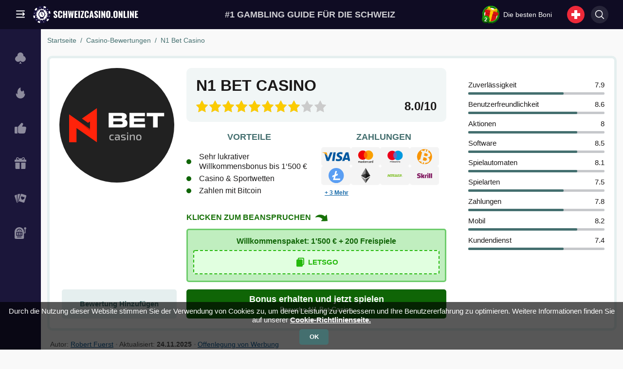

--- FILE ---
content_type: text/html; charset=utf-8
request_url: https://schweizcasino.online/casinos/n1-bet/
body_size: 16362
content:
<!doctype html>
<html dir="ltr" lang="de-ch" prefix="og: http://ogp.me/ns#" typeof="og:article">
<head>
<meta charset="UTF-8">
<meta name="viewport"
content="width=device-width, user-scalable=no, initial-scale=1.0, maximum-scale=1.0, minimum-scale=1.0">
<meta http-equiv="X-UA-Compatible" content="ie=edge">
<title>N1 Bet Online Casino ᐉ Bewertung &amp; Spielautomaten 【2025】</title>
<meta name="description" content="N1 Bet Casino Online - alle Infos und Anmeldung ✅ Bonusangebote ✅ SLOTS ✅ Tischspiele ✅ Detaillierte und ehrliche Bewertungen von Glücksspielexperten!" />
<link rel="preload" href="https://schweizcasino.online/site/view/theme/default/css/common.min.css?1766049318" type="text/css" as="style">
<link media="all" rel="stylesheet" href="https://schweizcasino.online/site/view/theme/default/css/common.min.css?1766049318">
<link rel="preload" href="https://schweizcasino.online/site/view/theme/default/css/main-part1.min.css?1766049318" type="text/css" as="style">
<link media="all" rel="stylesheet" href="https://schweizcasino.online/site/view/theme/default/css/main-part1.min.css?1766049318">
<link rel="preload" href="https://schweizcasino.online/site/view/theme/default/css/main-part2.min.css?1766049318" type="text/css" as="style">
<link media="all" rel="stylesheet" href="https://schweizcasino.online/site/view/theme/default/css/main-part2.min.css?1766049318">
<link rel="preload" href="https://schweizcasino.online/site/view/theme/default/css/main-part3.min.css?1766049318" type="text/css" as="style">
<link media="all" rel="stylesheet" href="https://schweizcasino.online/site/view/theme/default/css/main-part3.min.css?1766049318">
<link rel="preload" href="https://schweizcasino.online/site/view/theme/default/css/media_fancybox.min.css?1766049318" type="text/css" as="style">
<link media="all" rel="stylesheet" href="https://schweizcasino.online/site/view/theme/default/css/media_fancybox.min.css?1766049318">
<link rel="preload" href="https://schweizcasino.online/site/view/theme/swizz_theme/css/style.min.css?1762952062" type="text/css" as="style">
<link media="all" rel="stylesheet" href="https://schweizcasino.online/site/view/theme/swizz_theme/css/style.min.css?1762952062">
<link href="https://schweizcasino.online/casinos/n1-bet/" rel="canonical" />
<link href="https://schweizcasino.online/image/data/icon.png" rel="icon" />
<meta name="theme-color" content="#911c2f"/>
<meta name="HandheldFriendly" content="True">
<meta name="MobileOptimized" content="320">
<base href="https://schweizcasino.online/" />
<meta name="twitter:card" content="summary" />
<meta name="twitter:site" content="N1 Bet Online Casino ᐉ Bewertung &amp; Spielautomaten 【2025】" />
<meta name="twitter:creator" content="schweizcasino.online" />
<meta name="twitter:image" content="https://schweizcasino.online/image/cache/data/1-svg-casino-logos/n1bet-200x200sw.svg" />
<meta property="og:title" content="N1 Bet Online Casino ᐉ Bewertung &amp; Spielautomaten 【2025】" />
<meta property="og:description" content="N1 Bet Casino Online - alle Infos und Anmeldung ✅ Bonusangebote ✅ SLOTS ✅ Tischspiele ✅ Detaillierte und ehrliche Bewertungen von Glücksspielexperten!" />
<meta property="og:type" content="article" />
<meta property="og:url" content="https://schweizcasino.online/casinos/n1-bet/" />
<meta property="og:image" content="https://schweizcasino.online/image/cache/data/1-svg-casino-logos/n1bet-1200x630sh.svg" />
<meta property="og:image:width" content="1200" />
<meta property="og:image:height" content="630" />
<meta property="og:site_name" content="schweizcasino.online" />
<script>window.lazy_scripts = []</script>
</head>
<body class="content-casino-view">
<header class="cs-header" id="header">
<div class="cs-header__top" id="cs-header__top">
<button class="cs-header__toggle" data-header-menu-toggle data-toggle=".cs-header" data-toggle_class="active">
<svg>
<use href="https://schweizcasino.online/site/view/theme/default/images/header-toggle.svg#toggle"></use>
</svg>
</button>
<a class="cs-header__logo" href="https://schweizcasino.online/">
<picture>
<source srcset="https://schweizcasino.online/image/data/logo/swizz-logo-footer.svg" media="(max-width: 1110px)">
<img class="no-lazyload" src="https://schweizcasino.online/image/cache/data/logo/swizz-logo-240x40s.svg" alt="schweizcasino.online" width="240" height="40">
</picture>
</a>
<span class="cs-header__slogan noamp">#1 GAMBLING GUIDE FüR DIE SCHWEIZ</span>
<div class="cs-header__panel">
<div class="cs-header__bonus top-present " id="header_bonus">
<button type="button" class="cs-header__icon-num animation" data-toggle=".cs-header__bonus" data-toggle_class="active">
<img class="lazyload " src="https://schweizcasino.online/site/view/theme/default/images/header-bonus.svg" loading="lazy" decoding="async" alt="decoration" width="41" height="41">
<span class="cs-header__icon-num_value">2</span>
<span class="cs-header__icon-num_text">Die besten Boni</span>
</button>
<div class="cs-header__bonus_drop">
<button class="cs-header__bonus_close" data-toggle=".cs-header__bonus" data-toggle_class="active">
<svg>
<use href="https://schweizcasino.online/image/svg_icons/icon-close.svg#icon-close"></use>
</svg>
</button>
<div class="cs-header__bonus_item">
<p data-casino="192" class="cs-header__bonus_logo casino_logo_bg casino_logo_192" style="background: #0e1030">
<img class="lazyload " src="https://schweizcasino.online/image/cache/data/casino/RioAce/Rioace-casino-logo-65x65s.svg" loading="lazy" decoding="async" alt="RioAce Casino-Logo" width="65" height="65">
</p>
<p class="cs-header__bonus_text">Willkommensbonus: max. 100 % bis zu CHF 2'200 + 350 Freispiele</p>
<a href="https://schweizcasino.online/go/rio-ace/" data-ymgoal="present_1" id="present-1" target="_blank" rel="nofollow noopener" data-batonga data-batonga-place="present_box_button" class="cs-btn cs-btn__green" data-route="content/casino/view">Bonus erhalten</a>
</div>
<div class="cs-header__bonus_item">
<p data-casino="175" class="cs-header__bonus_logo casino_logo_bg casino_logo_175" style="background: #1e2039">
<img class="lazyload " src="https://schweizcasino.online/image/cache/data/1-svg-casino-logos/playfina-logo-65x65s.svg" loading="lazy" decoding="async" alt="Playfina Casino Logo" width="65" height="65">
</p>
<p class="cs-header__bonus_text">Willkommenspaket: 1’000 € + 0.75 BTC + 200 Freispiele + Geheimer Bonus</p>
<a href="https://schweizcasino.online/go/playfina/" data-ymgoal="present_2" id="present-2" target="_blank" rel="nofollow noopener" data-batonga data-batonga-place="present_box_button" class="cs-btn cs-btn__green" data-route="content/casino/view">Bonus erhalten</a>
</div>
</div>
</div>
<div class="cs-header__lang">
<ul class="cs-header__lang_wrap">
<li class="cs-header__lang_item active">
<span>
<img class="lazyload " src="https://schweizcasino.online/image/flags-svg/de-ch.svg" loading="lazy" decoding="async" alt="Flag">
<span>De</span>
</span>
</li>
<li class="cs-header__lang_item">
<a href="https://schweizcasino.online/fr/" target="_blank" data-route="content/casino/view">
<img class="lazyload " src="https://schweizcasino.online/image/flags-svg/fr-ch.svg" loading="lazy" decoding="async" alt="Flag">
<span>Fr</span>
</a>
</li>
</ul>
</div>
<button type="button" id="cs-header__search-btn" class="cs-header__search-btn" data-toggle=".cs-header__search" data-toggle_class="active">
<svg>
<use href="https://schweizcasino.online/image/svg_icons/icon-search.svg#icon-search"></use>
</svg>
</button>
</div>
</div>
<nav class="cs-header__menu" id="csHeaderMenu">
<ul class="cs-header__menu_list">
<li class="cs-header__menu_item " id="menu-item-1">
<button
type="button"
class="cs-header__menu_btn"
data-toggle=".cs-header__menu_item"
data-toggle_class="active"></button>
<a href="https://schweizcasino.online/" class="cs-header__menu_name">
<span class="cs-header__menu_icon">
<svg>
<use href="https://schweizcasino.online/image/svg_icons/icon-clubs.svg#icon-clubs"></use>
</svg>
</span>
Online Casinos
</a>
<ul class="cs-header__menu_drop">
<li class="cs-header__menu_item cs-header__menu_pc-label">
<p class="cs-header__menu_name">
Online Casinos
</p>
</li>
<li id="menu-item-504" class="cs-header__menu_item ">
<a href="https://schweizcasino.online/casinos/ausland/" class="cs-header__menu_name">
Ausland Casinos
</a>
</li>
<li id="menu-item-174" class="cs-header__menu_item ">
<a href="https://schweizcasino.online/casinos/echtgeld/" class="cs-header__menu_name">
Echtgeld Casinos
</a>
</li>
<li id="menu-item-368" class="cs-header__menu_item ">
<button type="button" class="cs-header__menu_btn" data-toggle=".cs-header__menu_item" data-toggle_class="active"></button>
<a href="https://schweizcasino.online/casinos/mobilen-online-casinos/" class="cs-header__menu_name">
Handy Casinos
</a>
<ul class="cs-header__menu_drop">
<li id="menu-item-386" class="cs-header__menu_item">
<a href="https://schweizcasino.online/casinos/mobilen-online-casinos/android-online-casinos-schweiz/" class="cs-header__menu_name">
Android Casinos
</a>
</li>
<li id="menu-item-387" class="cs-header__menu_item">
<a href="https://schweizcasino.online/casinos/mobilen-online-casinos/iphone-online-casinos/" class="cs-header__menu_name">
iPhone Casinos
</a>
</li>
</ul>
</li>
<li id="menu-item-358" class="cs-header__menu_item ">
<a href="https://schweizcasino.online/casinos/legale-casinos/" class="cs-header__menu_name">
Legale Casinos
</a>
</li>
<li id="menu-item-367" class="cs-header__menu_item ">
<a href="https://schweizcasino.online/casinos/neue-online-casinos/" class="cs-header__menu_name">
Neue Casinos
</a>
</li>
<li id="menu-item-364" class="cs-header__menu_item ">
<a href="https://schweizcasino.online/casinos/schnelle-auszahlungen/" class="cs-header__menu_name">
Schnelle Auszahlung
</a>
</li>
</ul>
</li>
<li class="cs-header__menu_item " id="menu-item-178">
<button
type="button"
class="cs-header__menu_btn"
data-toggle=".cs-header__menu_item"
data-toggle_class="active"></button>
<a href="https://schweizcasino.online/zahlungsmethoden/" class="cs-header__menu_name">
<span class="cs-header__menu_icon">
<svg>
<use href="https://schweizcasino.online/image/svg_icons/icon-fire.svg#icon-fire"></use>
</svg>
</span>
Zahlungsmethoden
</a>
<ul class="cs-header__menu_drop">
<li class="cs-header__menu_item cs-header__menu_pc-label">
<p class="cs-header__menu_name">
Zahlungsmethoden
</p>
</li>
<li id="menu-item-294" class="cs-header__menu_item no-dwn">
<a href="https://schweizcasino.online/zahlungsmethoden/bitcoin/" class="cs-header__menu_name">
Bitcoin Casinos
</a>
</li>
<li id="menu-item-377" class="cs-header__menu_item ">
<a href="https://schweizcasino.online/zahlungsmethoden/ecopayz/" class="cs-header__menu_name">
ecoPayz Casinos
</a>
</li>
<li id="menu-item-378" class="cs-header__menu_item ">
<a href="https://schweizcasino.online/zahlungsmethoden/maestro/" class="cs-header__menu_name">
Maestro Casinos
</a>
</li>
<li id="menu-item-360" class="cs-header__menu_item no-dwn">
<a href="https://schweizcasino.online/zahlungsmethoden/mastercard/" class="cs-header__menu_name">
MasterCard Casinos
</a>
</li>
<li id="menu-item-379" class="cs-header__menu_item ">
<a href="https://schweizcasino.online/zahlungsmethoden/neosurf/" class="cs-header__menu_name">
Neosurf Casinos
</a>
</li>
<li id="menu-item-359" class="cs-header__menu_item no-dwn">
<a href="https://schweizcasino.online/zahlungsmethoden/paysafecard/" class="cs-header__menu_name">
Paysafecard Casinos
</a>
</li>
<li id="menu-item-347" class="cs-header__menu_item no-dwn">
<a href="https://schweizcasino.online/zahlungsmethoden/visa/" class="cs-header__menu_name">
Visa Casinos
</a>
</li>
</ul>
</li>
<li class="cs-header__menu_item " id="menu-item-100">
<button
type="button"
class="cs-header__menu_btn"
data-toggle=".cs-header__menu_item"
data-toggle_class="active"></button>
<a href="https://schweizcasino.online/casinos/" class="cs-header__menu_name">
<span class="cs-header__menu_icon">
<svg>
<use href="https://schweizcasino.online/image/svg_icons/icon-like-fill.svg#icon-like-fill"></use>
</svg>
</span>
Casino Tests
</a>
<ul class="cs-header__menu_drop">
<li class="cs-header__menu_item cs-header__menu_pc-label">
<p class="cs-header__menu_name">
Casino Tests
</p>
</li>
<li id="menu-item-477" class="cs-header__menu_item ">
<a href="https://schweizcasino.online/casinos/playfina/" class="cs-header__menu_name">
Playfina Casino
</a>
</li>
<li id="menu-item-478" class="cs-header__menu_item ">
<a href="https://schweizcasino.online/casinos/hell-spin/" class="cs-header__menu_name">
Hell Spin Casino
</a>
</li>
<li id="menu-item-479" class="cs-header__menu_item ">
<a href="https://schweizcasino.online/casinos/lemon-casino/" class="cs-header__menu_name">
Lemon Casino
</a>
</li>
<li id="menu-item-480" class="cs-header__menu_item ">
<a href="https://schweizcasino.online/casinos/golden-star/" class="cs-header__menu_name">
Golden Star Casino
</a>
</li>
<li id="menu-item-481" class="cs-header__menu_item ">
<a href="https://schweizcasino.online/casinos/playamo/" class="cs-header__menu_name">
Playamo Casino
</a>
</li>
<li id="menu-item-482" class="cs-header__menu_item ">
<a href="https://schweizcasino.online/casinos/22bet/" class="cs-header__menu_name">
22Bet Casino
</a>
</li>
<li id="menu-item-483" class="cs-header__menu_item ">
<a href="https://schweizcasino.online/casinos/spin-samurai/" class="cs-header__menu_name">
Spin Samurai Casino
</a>
</li>
<li id="menu-item-484" class="cs-header__menu_item ">
<a href="https://schweizcasino.online/casinos/bizzo/" class="cs-header__menu_name">
Bizzo Casino
</a>
</li>
<li id="menu-item-485" class="cs-header__menu_item ">
<a href="https://schweizcasino.online/casinos/tsars/" class="cs-header__menu_name">
Tsars Casino
</a>
</li>
<li id="menu-item-486" class="cs-header__menu_item ">
<a href="https://schweizcasino.online/casinos/20bet/" class="cs-header__menu_name">
20Bet Casino
</a>
</li>
</ul>
</li>
<li class="cs-header__menu_item " id="menu-item-109">
<button
type="button"
class="cs-header__menu_btn"
data-toggle=".cs-header__menu_item"
data-toggle_class="active"></button>
<a href="https://schweizcasino.online/casino-bonus/" class="cs-header__menu_name">
<span class="cs-header__menu_icon">
<svg>
<use href="https://schweizcasino.online/image/svg_icons/icon-present-fill.svg#icon-present-fill"></use>
</svg>
</span>
Bonus
</a>
<ul class="cs-header__menu_drop">
<li class="cs-header__menu_item cs-header__menu_pc-label">
<p class="cs-header__menu_name">
Bonus
</p>
</li>
<li id="menu-item-385" class="cs-header__menu_item ">
<a href="https://schweizcasino.online/casino-bonus/freispiele/" class="cs-header__menu_name">
Friespiele
</a>
</li>
<li id="menu-item-189" class="cs-header__menu_item ">
<a href="https://schweizcasino.online/casino-bonus/bonus-ohne-einzahlung/" class="cs-header__menu_name">
Bonus ohne Einzahlung
</a>
</li>
</ul>
</li>
<li class="cs-header__menu_item " id="menu-item-103">
<button
type="button"
class="cs-header__menu_btn"
data-toggle=".cs-header__menu_item"
data-toggle_class="active"></button>
<a href="https://schweizcasino.online/spiele/" class="cs-header__menu_name">
<span class="cs-header__menu_icon">
<svg>
<use href="https://schweizcasino.online/image/svg_icons/icon-cards.svg#icon-cards"></use>
</svg>
</span>
Casino Spiele
</a>
<ul class="cs-header__menu_drop">
<li class="cs-header__menu_item cs-header__menu_pc-label">
<p class="cs-header__menu_name">
Casino Spiele
</p>
</li>
<li id="menu-item-255" class="cs-header__menu_item ">
<button type="button" class="cs-header__menu_btn" data-toggle=".cs-header__menu_item" data-toggle_class="active"></button>
<a href="https://schweizcasino.online/live-spiele/" class="cs-header__menu_name">
Live-Spiele
</a>
<ul class="cs-header__menu_drop">
<li id="menu-item-380" class="cs-header__menu_item">
<a href="https://schweizcasino.online/live-spiele/live-baccarat/" class="cs-header__menu_name">
Live Baccarat
</a>
</li>
<li id="menu-item-373" class="cs-header__menu_item">
<a href="https://schweizcasino.online/live-spiele/live-blackjack/" class="cs-header__menu_name">
Live Blackjack
</a>
</li>
<li id="menu-item-374" class="cs-header__menu_item">
<a href="https://schweizcasino.online/live-spiele/live-poker/" class="cs-header__menu_name">
Live Poker
</a>
</li>
<li id="menu-item-262" class="cs-header__menu_item">
<a href="https://schweizcasino.online/live-spiele/live-roulette/" class="cs-header__menu_name">
Live Roulette
</a>
</li>
</ul>
</li>
<li id="menu-item-370" class="cs-header__menu_item ">
<a href="https://schweizcasino.online/spiele/baccarat/" class="cs-header__menu_name">
Online Baccarat
</a>
</li>
<li id="menu-item-171" class="cs-header__menu_item ">
<a href="https://schweizcasino.online/spiele/blackjack/" class="cs-header__menu_name">
Online Blackjack
</a>
</li>
<li id="menu-item-369" class="cs-header__menu_item ">
<a href="https://schweizcasino.online/spiele/craps-online/" class="cs-header__menu_name">
Online Craps
</a>
</li>
<li id="menu-item-362" class="cs-header__menu_item ">
<a href="https://schweizcasino.online/spiele/poker/" class="cs-header__menu_name">
Online Poker
</a>
</li>
<li id="menu-item-170" class="cs-header__menu_item ">
<a href="https://schweizcasino.online/spiele/roulette/" class="cs-header__menu_name">
Online Roulette
</a>
</li>
<li id="menu-item-99" class="cs-header__menu_item ">
<button type="button" class="cs-header__menu_btn" data-toggle=".cs-header__menu_item" data-toggle_class="active"></button>
<a href="https://schweizcasino.online/slots/" class="cs-header__menu_name">
Online Spielautomaten
</a>
<ul class="cs-header__menu_drop">
<li id="menu-item-384" class="cs-header__menu_item">
<button type="button" class="cs-header__menu_btn" data-toggle=".cs-header__menu_item" data-toggle_class="active"></button>
<a class="cs-header__menu_name">
Slot-Volatilität
</a>
<ul class="cs-header__menu_drop">
<a href="https://schweizcasino.online/slots/geringer-volatilitat/" class="cs-header__menu_name">
Geringer Volatilität
</a>
<a href="https://schweizcasino.online/slots/hoher-volatilitat/" class="cs-header__menu_name">
Hoher Volatilität
</a>
<a href="https://schweizcasino.online/slots/mittlerer-volatilitat/" class="cs-header__menu_name">
Mittlerer Volatilität
</a>
</ul>
</li>
<li id="menu-item-487" class="cs-header__menu_item">
<a href="https://schweizcasino.online/slots/geringer-volatilitat/" class="cs-header__menu_name">
Geringer Volatilität
</a>
</li>
<li id="menu-item-488" class="cs-header__menu_item">
<a href="https://schweizcasino.online/slots/hoher-volatilitat/" class="cs-header__menu_name">
Hoher Volatilität
</a>
</li>
<li id="menu-item-375" class="cs-header__menu_item">
<a href="https://schweizcasino.online/slots/klassische-spielautomaten/" class="cs-header__menu_name">
Klassische Spielautomaten
</a>
</li>
<li id="menu-item-489" class="cs-header__menu_item">
<a href="https://schweizcasino.online/slots/mittlerer-volatilitat/" class="cs-header__menu_name">
Mittlerer Volatilität
</a>
</li>
<li id="menu-item-376" class="cs-header__menu_item">
<a href="https://schweizcasino.online/slots/neue-spielautomaten/" class="cs-header__menu_name">
Neue Spielautomaten
</a>
</li>
</ul>
</li>
</ul>
</li>
<li class="cs-header__menu_item " id="menu-item-490">
<button
type="button"
class="cs-header__menu_btn"
data-toggle=".cs-header__menu_item"
data-toggle_class="active"></button>
<a href="https://schweizcasino.online/blog/" class="cs-header__menu_name">
<span class="cs-header__menu_icon">
<svg>
<use href="https://schweizcasino.online/image/svg_icons/icon-slot-machine-2.svg#icon-slot-machine-2"></use>
</svg>
</span>
Blog
</a>
<ul class="cs-header__menu_drop">
<li class="cs-header__menu_item cs-header__menu_pc-label">
<p class="cs-header__menu_name">
Blog
</p>
</li>
<li id="menu-item-491" class="cs-header__menu_item ">
<a href="https://schweizcasino.online/blog/10-online-casino-tricks/" class="cs-header__menu_name">
10 Online Casino Tricks
</a>
</li>
<li id="menu-item-492" class="cs-header__menu_item ">
<a href="https://schweizcasino.online/blog/das-erste-casino-der-welt/" class="cs-header__menu_name">
Das erste Casino der Welt
</a>
</li>
<li id="menu-item-493" class="cs-header__menu_item ">
<a href="https://schweizcasino.online/blog/das-schweizer-glucksspielgesetz/" class="cs-header__menu_name">
Das Schweizer Glücksspielgesetz
</a>
</li>
<li id="menu-item-494" class="cs-header__menu_item ">
<a href="https://schweizcasino.online/blog/die-grossten-casinos-der-welt/" class="cs-header__menu_name">
Die größten Casinos der Welt
</a>
</li>
<li id="menu-item-495" class="cs-header__menu_item ">
<a href="https://schweizcasino.online/blog/online-casino-bonus-guide/" class="cs-header__menu_name">
Online Casino Bonus Guide
</a>
</li>
<li id="menu-item-496" class="cs-header__menu_item ">
<a href="https://schweizcasino.online/blog/wie-funktionieren-online-casinos/" class="cs-header__menu_name">
Online Glücksspiel erklärt
</a>
</li>
<li id="menu-item-497" class="cs-header__menu_item ">
<a href="https://schweizcasino.online/blog/casino-rtp/" class="cs-header__menu_name">
RTP Casino
</a>
</li>
<li id="menu-item-498" class="cs-header__menu_item ">
<a href="https://schweizcasino.online/blog/wie-wird-man-von-einem-casino-gesperrt/" class="cs-header__menu_name">
Sperrung von Spielern in Online Casinos
</a>
</li>
</ul>
</li>
</ul>
</nav>
<div class="cs-header__search" id="search_form_container">
<div id="search_overlay" class="cs-header__search_overlay" data-toggle=".cs-header__search" data-toggle_class="active"></div>
<div class="cs-header__search_container" id="search_form_container_inner" data-action="https://schweizcasino.online/search/" data-placeholder="Suchen...">
<form class="cs-header__search_form no-ajax" action="https://schweizcasino.online/search/" method="POST">
<input name="search" type="text" class="cs-header__search_input" placeholder="Suchen..." value="">
<button type="submit" class="cs-btn">
<svg>
<use href="https://schweizcasino.online/image/svg_icons/icon-search.svg#icon-search"></use>
</svg>
</button>
<button type="button" class="cs-btn cs-header__search_close" data-toggle=".cs-header__search" data-toggle_class="active">
<svg>
<use href="https://schweizcasino.online/icons.svg#icon-close-t"></use>
</svg>
</button>
</form>
<div class="cs-header__search_result"></div>
</div>
</div>
</header>
<div class="gpro_notification"></div>
<nav class="cs-crumbs cs-container">
<ol class="cs-crumbs__list">
<li>
<a href="https://schweizcasino.online/">Startseite</a>
</li>
<li>
<a href="https://schweizcasino.online/casinos/">Casino-Bewertungen</a>
</li>
<li>
<p>N1 Bet Casino</p>
</li>
</ol>
</nav>
<main class="gpro_content gpro_col_right cs-main cs-main--sidebar-top casino-page">
<div class="cs-casino-head">
<div class="cs-casino-head__left">
<a data-casino="182" href="https://schweizcasino.online/go/n1-bet/" class="cs-casino-head__logo casino_logo_bg casino_logo_182" style="background: #212121" target="_blank" rel="nofollow noopener" data-batonga data-batonga-place="logo" data-route="content/casino/view">
<img class="no-lazyload" src="https://schweizcasino.online/image/cache/data/1-svg-casino-logos/n1bet-230x230s.svg" alt="n1bet" width="230" height="230" />
</a>
<div class="cs-btns">
<a href="https://schweizcasino.online/casinos/n1-bet/#reviews-form" class="cs-btn cs-btn__blue">Bewertung hinzufügen</a>
</div>
</div>
<div class="cs-casino-head__content">
<div class="cs-casino-head__title">
<h1>N1 Bet Casino</h1>
<div class="cs-casino-head__rating">
<p class="gpro_rating" data-rating="8.0">
<span class="stars">
<span class="fill" style="width:80%"></span>
</span>
</p>
Rating: <span class="cs-casino-head__rating_val">8.0/10</span>
</div>
</div>
<div class="cs-casino-head__advantages cs-content-style">
<p class="cs-casino-head__label">Vorteile</p>
<ul>
<li>
Sehr lukrativer Willkommensbonus bis 1‘500 € </li>
<li>
Casino &amp; Sportwetten </li>
<li>
Zahlen mit Bitcoin </li>
</ul>
</div>
<div class="cs-casino-head__bonus">
<div class="cs-casino-head__bonus_claim">
Klicken zum Beanspruchen <svg><use href="https://schweizcasino.online/image/svg_icons/icon-reply-down.svg#icon-reply-down"></use></svg>
</div>
<div data-batonga data-batonga-place="casino_review_bonus_button" class="cs-casino-head__bonus_link" data-ymgoal="review_welcome_badge">
<span class="cs-casino-head__bonus_text">Willkommenspaket: 1'500 € + 200 Freispiele</span>
<span class="cs-btns">
<span class="cs-casino-list-bonus__bonus-promocode green" data-promocode>
<svg>
<use href="https://schweizcasino.online/image/svg_icons/icon-copy-3.svg#icon-copy-3"></use>
</svg>
<span class="cs-casino-list-bonus__bonus-promocode_value" data-promovalue="LETSGO" data-stub="Copied">LETSGO</span>
</span>
</span>
</div>
</div>
<a data-batonga data-batonga-place="casino_review_button" href="https://schweizcasino.online/go/n1-bet/" class="cs-casino-head__link cs-btn cs-btn__green" target="_blank" rel="nofollow noopener" data-ymgoal="review_get_bonus" data-route="content/casino/view">
Bonus erhalten und jetzt spielen <span class="cs-btn__sub-text">Besuche N1 Bet Casino</span>
</a>
<div class="cs-casino-head__payment">
<div class="cs-casino-head__label">Zahlungen</div>
<ul class="cs-casino-head__payment_ul" id="cs-casino-head-payment-ul">
<li class="">
<img class="lazyload " src="https://schweizcasino.online/image/cache/data/payments/new-payments-svg/visa_inc._logo-110x60sh.svg" loading="lazy" decoding="async" alt="VISA" width="110" height="60" data-rtype="sh" />
</li>
<li class="">
<img class="lazyload " src="https://schweizcasino.online/image/cache/data/payments/new-payments-svg/mastercard-110x60sh.svg" loading="lazy" decoding="async" alt="MasterCard" width="110" height="60" data-rtype="sh" />
</li>
<li class="">
<img class="lazyload " src="https://schweizcasino.online/image/cache/data/payments/new-payments-svg/maestro-110x60sh.svg" loading="lazy" decoding="async" alt="Maestro" width="110" height="60" data-rtype="sh" />
</li>
<li class="">
<img class="lazyload " src="https://schweizcasino.online/image/cache/data/payments/new-payments-svg/bitcoin-110x60sh.svg" loading="lazy" decoding="async" alt="Bitcoin" width="110" height="60" data-rtype="sh" />
</li>
<li class="">
<img class="lazyload " src="https://schweizcasino.online/image/cache/data/payments/new-payments-svg/litecoin-ltc-110x60sh.svg" loading="lazy" decoding="async" alt="Litecoin" width="110" height="60" data-rtype="sh" />
</li>
<li class="">
<img class="lazyload " src="https://schweizcasino.online/image/cache/data/payments/new-payments-svg/ethereum-eth-2-110x60sh.svg" loading="lazy" decoding="async" alt="Ethereum" width="110" height="60" data-rtype="sh" />
</li>
<li class="">
<img class="lazyload " src="https://schweizcasino.online/image/cache/data/payments/new-payments-svg/neteller_1-110x60sh.svg" loading="lazy" decoding="async" alt="Neteller" width="110" height="60" data-rtype="sh" />
</li>
<li class="">
<img class="lazyload " src="https://schweizcasino.online/image/cache/data/payments/new-payments-svg/skrill-110x60sh.svg" loading="lazy" decoding="async" alt="Skrill" width="110" height="60" data-rtype="sh" />
</li>
<li class="cs-casino-head__payment_hidden">
<img class="lazyload " src="https://schweizcasino.online/image/cache/data/payments/new-payments-svg/muchbetter-110x60sh.svg" loading="lazy" decoding="async" alt="MuchBetter" width="110" height="60" data-rtype="sh" />
</li>
<li class="cs-casino-head__payment_hidden">
<img class="lazyload " src="https://schweizcasino.online/image/cache/data/payments/new-payments-svg/Paysafecard-logo-110x60sh.svg" loading="lazy" decoding="async" alt="Paysafecard" width="110" height="60" data-rtype="sh" />
</li>
<li class="cs-casino-head__payment_hidden">
<img class="lazyload " src="https://schweizcasino.online/image/cache/data/payments/new-payments-svg/bank-transfer-110x60sh.svg" loading="lazy" decoding="async" alt="Bank Transfer" width="110" height="60" data-rtype="sh" />
</li>
<li>
<button type="button" class="cs-casino-head__payment_btn" data-toggle_class="active" data-toggle=".cs-casino-head__payment_ul">
<span class="cs-casino-head__payment_btn__more">+ 3 Mehr</span>
<span class="cs-casino-head__payment_btn__less cs-casino-head__payment_hidden">Weniger</span>
</button>
</li>
</ul>
</div>
</div>
<div class="cs-casino-head__right">
<div class="cs-casino-head__stat cs-table" id="casino-head-stat">
<table class="cs-casino-head__stat_table">
<caption>Spezifikationen</caption>
<tbody>
<tr>
<th>Zuverlässigkeit</th>
<td>7.9</td>
</tr>
<tr>
<th>Benutzerfreundlichkeit</th>
<td>8.6</td>
</tr>
<tr>
<th>Aktionen</th>
<td>8</td>
</tr>
<tr>
<th>Software</th>
<td>8.5</td>
</tr>
<tr>
<th>Spielautomaten</th>
<td>8.1</td>
</tr>
<tr>
<th>Spielarten</th>
<td>7.5</td>
</tr>
<tr>
<th>Zahlungen</th>
<td>7.8</td>
</tr>
<tr>
<th>Mobil</th>
<td>8.2</td>
</tr>
<tr>
<th>Kundendienst</th>
<td>7.4</td>
</tr>
</tbody>
</table>
</div>
<div class="cs-btns">
<a href="https://schweizcasino.online/go/n1-bet/" class="cs-btn cs-btn__green" target="_blank" rel="nofollow noopener" data-route="content/casino/view">
Besuche N1 Bet Casino <span class="cs-btn__sub-text">Besuche N1 Bet Casino</span>
</a>
</div>
</div>
</div>
<div class="c-author-upd">
<p class="c-author-upd__item">
Autor: <a href="https://schweizcasino.online/autor/robert/">Robert Fuerst</a>
</p>
<p class="c-author-upd__item">
Aktualisiert: <time datetime="2025-11">24.11.2025</time>
</p>
<div class="c-author-upd__disclosure">
<button type="button" data-lang="2">Offenlegung von Werbung</button>
<div class="c-author-upd__disclosure_drop">
<div class="c-author-upd__disclosure_top">
<p class="c-author-upd__disclosure_title">Offenlegung von Werbung</p>
<button class="c-author-upd__disclosure_close" type="button">
<svg>
<use href="https://schweizcasino.online/image/svg_icons/icon-close.svg#icon-close"></use>
</svg>
</button>
</div>
<div class="c-author-upd__disclosure_desc"></div>
</div>
</div>
</div><div class="gpro_cont_main cs-main__content">
<div class="cs-content-nav-slider">
<div class="hide">Inhalt der Seite</div>
<div class="gpro_slider p-contents">
<span class="prev"></span>
<span class="next"></span>
<ul class="slider_cont">
<li class="slide-item">
<a href="https://schweizcasino.online/casinos/n1-bet/#zahlungsmoglichkeiten" data-findex="5">Zahlungsmöglichkeiten</a>
</li>
<li class="slide-item">
<a href="https://schweizcasino.online/casinos/n1-bet/#boni-und-promotionen" data-findex="8">Boni und Promotionen</a>
</li>
<li class="slide-item">
<a href="https://schweizcasino.online/casinos/n1-bet/#spielautomaten" data-findex="11">Spielautomaten</a>
</li>
<li class="slide-item">
<a href="https://schweizcasino.online/casinos/n1-bet/#sicherheit" data-findex="12">Sicherheit</a>
</li>
<li class="slide-item">
<a href="https://schweizcasino.online/casinos/n1-bet/#kundenbetreuung" data-findex="15">Kundenbetreuung</a>
</li>
<li class="slide-item">
<a href="https://schweizcasino.online/casinos/n1-bet/#faq" data-findex="19">FAQ</a>
</li>
</ul>
</div>
</div>
<section class="cs-block no-bg cs-reviews">
<header>
<h2 class="cs-title cs-title__default" id="cs-reviews">Spielerbewertungen über N1 Bet Casino</h2>
</header>
<form action="https://schweizcasino.online/reviews/add-casino-review/"
class="gpro_form cs-reviews-form"
data-popup_class="cs-reviews-form__popup"
id="reviews-form"
method="post"
data-error-class=".cs-reviews-form__error"
data-validate-class=".cs-reviews-form__field"
>
<input type="hidden" name="callback_html" value=".cs-reviews-list__wrapper">
<input type="hidden" name="type_id" value="182" />
<div class="cs-reviews-form__content">
<div class="gpro_notification"></div>
<div class="cs-reviews-form__row cs-reviews-form__head">
<div class="cs-reviews-form__label">
Fügen Sie Ihre Bewertung zu N1 Bet Casino hinzu
</div>
<div class="cs-reviews-form__rating">
<div class="cs-rating-stars-opt not-rated">
<label class="cs-rating-stars-opt__label">
<input type="radio" name="rating" value="10">
<svg><use href="https://schweizcasino.online/image/svg_icons/icon-star-all.svg#icon-star-full"></use></svg>
</label>
<label class="cs-rating-stars-opt__label">
<input type="radio" name="rating" value="9">
<svg><use href="https://schweizcasino.online/image/svg_icons/icon-star-all.svg#icon-star-full"></use></svg>
</label>
<label class="cs-rating-stars-opt__label">
<input type="radio" name="rating" value="8">
<svg><use href="https://schweizcasino.online/image/svg_icons/icon-star-all.svg#icon-star-full"></use></svg>
</label>
<label class="cs-rating-stars-opt__label">
<input type="radio" name="rating" value="7">
<svg><use href="https://schweizcasino.online/image/svg_icons/icon-star-all.svg#icon-star-full"></use></svg>
</label>
<label class="cs-rating-stars-opt__label">
<input type="radio" name="rating" value="6">
<svg><use href="https://schweizcasino.online/image/svg_icons/icon-star-all.svg#icon-star-full"></use></svg>
</label>
<label class="cs-rating-stars-opt__label">
<input type="radio" name="rating" value="5">
<svg><use href="https://schweizcasino.online/image/svg_icons/icon-star-all.svg#icon-star-full"></use></svg>
</label>
<label class="cs-rating-stars-opt__label">
<input type="radio" name="rating" value="4">
<svg><use href="https://schweizcasino.online/image/svg_icons/icon-star-all.svg#icon-star-full"></use></svg>
</label>
<label class="cs-rating-stars-opt__label">
<input type="radio" name="rating" value="3">
<svg><use href="https://schweizcasino.online/image/svg_icons/icon-star-all.svg#icon-star-full"></use></svg>
</label>
<label class="cs-rating-stars-opt__label">
<input type="radio" name="rating" value="2">
<svg><use href="https://schweizcasino.online/image/svg_icons/icon-star-all.svg#icon-star-full"></use></svg>
</label>
<label class="cs-rating-stars-opt__label">
<input type="radio" name="rating" value="1">
<svg><use href="https://schweizcasino.online/image/svg_icons/icon-star-all.svg#icon-star-full"></use></svg>
</label>
<label class="cs-rating-stars-opt__null">
<input type="radio" name="rating" value="0">
</label>
</div>
<div class="cs-reviews-form__error">Bitte wähle deine Bewertung!</div>
</div>
</div>
<div class="cs-reviews-form__row cs-reviews-form__field">
<textarea name="message" placeholder="Ihre Nachricht" data-comment_chars_limit="2000"></textarea>
<div class="cs-reviews-form__error">Message must be between 1 and 2000 characters.</div>
</div>
<div class="cs-reviews-form__row cs-reviews-form__btn-continue">
<button type="button" class="cs-btn cs-btn__default">Senden</button>
</div>
</div>
<div class="cs-reviews-form__popup">
<div class="cs-reviews-form__popup_bg">
<div class="cs-reviews-form__row cs-reviews-form__label">Almost there! Finish submitting your review</div>
<div class="cs-reviews-form__row cs-reviews-form__text-sublabel">Please enter your name and email to confirm your review.</div>
<div class="cs-reviews-form__row cs-reviews-form__field">
<input type="text" name="name" placeholder="Ihr Name" value="" />
<div class="cs-reviews-form__error"></div>
</div>
<div class="cs-reviews-form__row cs-reviews-form__field">
<input type="text" name="email" placeholder="Ihre E-Mail" value="" />
<div class="cs-reviews-form__text-helper">
<svg>
<use xlink:href="https://schweizcasino.online/image/svg_icons/icon-info-c.svg#icon-info-c"></use>
</svg>
We will not publish your email address.
</div>
<div class="cs-reviews-form__error"></div>
</div>
<button type="submit" class="cs-reviews-form__btn-submit cs-btn cs-btn__default js-review-submit">Senden</button>
<div class="cs-reviews-form__row cs-reviews-form__text-moder">All reviews are subject to moderation before being published.</div>
<button type="button" class="cs-reviews-form__close" data-toggle=".cs-reviews-form__popup" data-toggle_class="active">
<svg>
<use xlink:href="https://schweizcasino.online/image/svg_icons/icon-close.svg#icon-close"></use>
</svg>
</button>
</div>
</div>
</form>
<div class="cs-reviews-list" id="review_list">
<div class="cs-reviews-list__title">
<h3>Casino-Bewertungen
<span>(There are no user reviews yet)</span>
</h3>
</div>
<div class="cs-reviews-list__wrapper">
</div>
<footer class="cs-reviews-list__btns cs-btns">
<button type="button" id="add-review-btn" class="cs-btn cs-btn__default add-review-btn">Deine Bewertung hinzufügen</button>
</footer>
</div>
</section>
<section class="cs-block cs-block--bg fld-2">
<!-- <header > -->
<header>
<h2 class="cs-title cs-title__default">Benutzerfreundlichkeit im N1 Bet Casino</h2>
<p class="gpro_rating" data-rating="8.6">
Rating: <span class="text">8.6/10</span>
<span class="stars">
<span class="fill" style="width:86%"></span>
</span>
</p>
</header>
<div class="cs-content-style">
<p>Seit 2021 stellt N1Bet seinen Kunden Sportwetten und einen unterhaltsamen Casino-Bereich zur Verfügung. Bei unseren N1Bet Erfahrungen sind uns sofort die vielen Boni und Aktionen in beiden Bereichen aufgefallen.</p>
<p>Legen wir los mit unserer N1 Bet Casino Bewertung, damit du den Anbieter kennenlernen kannst.</p> </div>
</section>
<section class="cs-block fld-3">
<div class="cs-advantages-sign">
<ul class="cs-advantages-sign__ul cs-advantages-sign__advantages">
<li class="cs-advantages-sign__title">
<h3>Pros</h3>
</li>
<li class="cs-advantages-sign__li">
<span class="cs-advantages-sign__icon">+</span>
3‘000+ Spiele </li>
<li class="cs-advantages-sign__li">
<span class="cs-advantages-sign__icon">+</span>
24/7 Support </li>
<li class="cs-advantages-sign__li">
<span class="cs-advantages-sign__icon">+</span>
Rasche Abhebungen </li>
</ul>
<ul class="cs-advantages-sign__ul cs-advantages-sign__limitations">
<li class="cs-advantages-sign__title">
<h3>Cons</h3>
</li>
<li class="cs-advantages-sign__li">
<span class="cs-advantages-sign__icon">–</span>
Kleiner FAQ-Bereich </li>
</ul>
</div>
</section>
<div class="cs-block cs-btns fld-4">
<a data-batonga data-batonga-place="content_button" href="https://schweizcasino.online/go/n1-bet/" class="cs-btn cs-btn__green" target="_blank" rel="nofollow noopener" data-route="content/casino/view">Anmelden</a>
</div>
<section class="cs-block cs-block--bg fld-5">
<header class="cs-last-updated">
<h2 class="cs-title cs-title__default">Bonusangebote von N1 Bet 2025</h2>
</header>
<div class="cs-content-style">
<table class="b-gray" style="width: 100%;"><caption>Offres de bonus de casino N1 Bet en 2022</caption>
<tbody>
<tr>
<td class="f-left">🤑 N1 Bet Casino</td>
<td class="f-left"><a href="https://schweizcasino.online/go/n1-bet/" target="_blank" rel="nofollow noopener" data-route="content/casino/view">Bonus erhalten</a></td>
</tr>
<tr>
<td class="f-left">💰 Einzahlungsbonus</td>
<td class="f-left">1'500 € + 200 Freispiele</td>
</tr>
<tr>
<td class="f-left">💲 Min. Einzahlung</td>
<td class="f-left">20 €&nbsp;</td>
</tr>
<tr>
<td class="f-left">❗️ Bonusbedingungen</td>
<td class="f-left">x50</td>
</tr>
<tr>
<td class="f-left">🎰 Software Anbieter</td>
<td class="f-left">50+</td>
</tr>
<tr>
<td class="f-left">📱 Mobile Kompatibilität</td>
<td class="f-left">Android, iPhone, iPad</td>
</tr>
<tr>
<td class="f-left">🎲 Anzahl der Spiele</td>
<td class="f-left">3'000+</td>
</tr>
<tr>
<td class="f-left">🆘 Kundendienst</td>
<td class="f-left">Live Chat 24/7</td>
</tr>
</tbody>
</table> </div>
</section>
<section class="cs-block cs-block--bg fld-6">
<!-- <header > -->
<header>
<h2 class="cs-title cs-title__default">Zahlungsmethoden im N1 Bet Casino</h2>
<p class="gpro_rating" data-rating="7.8">
Rating: <span class="text">7.8/10</span>
<span class="stars">
<span class="fill" style="width:78%"></span>
</span>
</p>
</header>
<div class="cs-content-style">
<p>Das Casino N1 Bet präsentiert dir im Kassenbereich viele bekannte Zahlungsoptionen, die du ab 10 € nutzen kannst. Kreditkarten, E-Wallets, Paysafecard oder Kryptowährungen kannst du für eine sofortige Einzahlung bis maximal 4‘000 € heranziehen. Zahlungen mit Schweizer Franken sind bei N1Bet nicht verfügbar.</p>
<p>Die Auszahlungen im N1Bet Online Casino sind dann möglich, wenn aktive Boni umgesetzt wurden und der Anbieter deine Identität verifiziert hat. Die N1Bet Casino Auszahlung ist mit digitalen Assets in wenigen Minuten abgeschlossen und mit E-Wallets dauert es nur ein paar Stunden. Am längsten musst du auf deine Gewinne warten, wenn sie auf dein Bankkonto überwiesen werden, was ein paar Tage dauern kann. Hier ist auch ein Mindest-Guthaben von 100 € nötig. Du kannst jeden Betrag zwischen 20 € und 4‘000 € abheben.</p>
<table class="b-darknavyblue" style="width:100%; height: 777px;"><caption>Zahlungsmöglichkeiten im N1 Bet Casino</caption>
<thead>
<tr>
<th scope="row">Zahlungsmethode</th>
<th scope="col">Einzahlung Limits</th>
<th scope="col">Zeit</th>
<th scope="col">Gebühren</th>
<th scope="col">Auszahlungslimits</th>
<th scope="col">Zeit</th>
<th scope="col">Gebühren</th>
</tr>
</thead>
<tbody>
<tr class="f-center">
<th scope="row"><a href="https://schweizcasino.online/zahlungsmethoden/bitcoin/">Bitcoin</a></th>
<td>0.0001 BTC–N/V</td>
<td>Sofort</td>
<td>0 %</td>
<td>30–4'000 €</td>
<td>Sofort</td>
<td>0 %</td>
</tr>
<tr class="f-center">
<th scope="row">Litecoin</th>
<td>0.01 LTC–N/V</td>
<td>Sofort</td>
<td>0 %</td>
<td>30–4'000 €</td>
<td>Sofort</td>
<td>0 %</td>
</tr>
<tr class="f-center">
<th scope="row">Ethereum</th>
<td>0.01 ETH–N/V</td>
<td>Sofort</td>
<td>0 %</td>
<td>30–4'000 €</td>
<td>Sofort</td>
<td>0 %</td>
</tr>
<tr class="f-center">
<th scope="row">Tether</th>
<td>5 USDT–N/V</td>
<td>Sofort</td>
<td>0 %</td>
<td>30–4'000 €</td>
<td>Sofort</td>
<td>0 %</td>
</tr>
<tr class="f-center">
<th scope="row">TRON</th>
<td>10 TRX–N/V</td>
<td>Sofort</td>
<td>0 %</td>
<td>30–4'000 €</td>
<td>Sofort</td>
<td>0 %</td>
</tr>
<tr class="f-center">
<th scope="row">Dogecoin</th>
<td>1 DOGE–N/V</td>
<td>Sofort</td>
<td>0 %</td>
<td>30–4'000 €</td>
<td>Sofort</td>
<td>0 %</td>
</tr>
<tr class="f-center">
<th scope="row">Cardano</th>
<td>1 ADA–N/V</td>
<td>Sofort</td>
<td>0 %</td>
<td>30–4'000 €</td>
<td>Sofort</td>
<td>0 %</td>
</tr>
<tr class="f-center">
<th scope="row">MiFinity</th>
<td>20–1'000 €</td>
<td>Sofort</td>
<td>0 %</td>
<td>20–4'000 €</td>
<td>Sofort</td>
<td>0 %</td>
</tr>
<tr class="f-center">
<th scope="row">Neteller</th>
<td>20–4'000 €</td>
<td>Sofort</td>
<td>0 %</td>
<td>–</td>
<td>–</td>
<td>–</td>
</tr>
<tr class="f-center">
<th scope="row">Skrill</th>
<td>20–4'000 €</td>
<td>Sofort</td>
<td>0 %</td>
<td>–</td>
<td>–</td>
<td>–</td>
</tr>
<tr class="f-center">
<th scope="row">SkinsBack</th>
<td>10–1'000 €</td>
<td>Sofort</td>
<td>0 %</td>
<td>–</td>
<td>–</td>
<td>–</td>
</tr>
<tr class="f-center">
<th scope="row">MuchBetter</th>
<td>20–4'000 €</td>
<td>Sofort</td>
<td>0 %</td>
<td>–</td>
<td>–</td>
<td>–</td>
</tr>
<tr class="f-center">
<th scope="row"><a href="https://schweizcasino.online/zahlungsmethoden/paysafecard/">Paysafecard</a></th>
<td>20–4'000 €</td>
<td>Sofort</td>
<td>0 %</td>
<td>–</td>
<td>–</td>
<td>–</td>
</tr>
<tr class="f-center">
<th scope="row">eZeeWallet</th>
<td>20–2'500 €</td>
<td>Sofort</td>
<td>0 %</td>
<td>–</td>
<td>–</td>
<td>–</td>
</tr>
<tr class="f-center">
<th scope="row"><a href="https://schweizcasino.online/zahlungsmethoden/visa/">Visa</a></th>
<td>20–4'000 €</td>
<td>Sofort</td>
<td>0 %</td>
<td>30–4'000 €</td>
<td>3–5 Tage</td>
<td>0 %</td>
</tr>
<tr class="f-center">
<th scope="row"><a href="https://schweizcasino.online/zahlungsmethoden/mastercard/">MasterCard</a></th>
<td>20–4'000 €</td>
<td>Sofort</td>
<td>0 %</td>
<td>30–4'000 €</td>
<td>3–5 Tage</td>
<td>0 %</td>
</tr>
<tr class="f-center">
<th scope="row"><a href="https://schweizcasino.online/zahlungsmethoden/maestro/">Maestro</a></th>
<td>20–4'000 €</td>
<td>Sofort</td>
<td>0 %</td>
<td>30–4'000 €</td>
<td>3–5 Tage</td>
<td>0 %</td>
</tr>
<tr class="f-center">
<th scope="row">Banküberweisung</th>
<td>–</td>
<td>–</td>
<td>–</td>
<td>100–4'000 €</td>
<td>3–10 Tage</td>
<td>0 %</td>
</tr>
</tbody>
</table> </div>
</section>
<section class="cs-block cs-block--bg fld-7">
<!-- <header > -->
<header>
<h2 class="cs-title cs-title__default">N1 Bet Casino Mobile App</h2>
<p class="gpro_rating" data-rating="8.2">
Rating: <span class="text">8.2/10</span>
<span class="stars">
<span class="fill" style="width:82%"></span>
</span>
</p>
</header>
<div class="cs-content-style">
<p>Das gesamte Angebot an Casinospielen und Sportwetten steht nicht nur am Desktop zur Verfügung, sondern auch auf dem Handy und Tablet. Du musst dazu keine N1bet App herunterladen, sondern nutzt einfach die mobil-optimierte Webseite. So kannst du mit jedem Handy oder Tablet auf die Seite zugreifen und mobil spielen und wetten.</p> </div>
</section>
<section class="cs-block fld-8">
<header>
<div class="cs-title cs-title__default hide">Geräte</div>
</header>
<ul class="cs-device__list">
<li class="cs-device__item">
<div class="cs-device__box">
<div class="cs-device__avail">
<svg class="icon icon-apply"><use href="https://schweizcasino.online/image/svg_icons/icon-apply.svg#icon-apply"></use></svg>
</div>
<div class="cs-device__icon">
<img class="lazyload " src="https://schweizcasino.online/image/cache/device-ios-100x100.png" loading="lazy" decoding="async" alt="ios 100x" width="70" height="70" data-rtype="sh" />
</div>
<div class="cs-device__name">iPhone</div>
<div class="cs-device__tippy">Du kannst mit der Iphone App spielen</div>
</div>
</li>
<li class="cs-device__item">
<div class="cs-device__box">
<div class="cs-device__avail">
<svg class="icon icon-apply"><use href="https://schweizcasino.online/image/svg_icons/icon-apply.svg#icon-apply"></use></svg>
</div>
<div class="cs-device__icon">
<img class="lazyload " src="https://schweizcasino.online/image/cache/device-android-100x100.png" loading="lazy" decoding="async" alt="android 100x" width="70" height="70" data-rtype="sh" />
</div>
<div class="cs-device__name">Android</div>
<div class="cs-device__tippy">Du kannst mit der Android App spielen </div>
</div>
</li>
<li class="cs-device__item">
<div class="cs-device__box">
<div class="cs-device__avail">
<svg class="icon icon-apply"><use href="https://schweizcasino.online/image/svg_icons/icon-apply.svg#icon-apply"></use></svg>
</div>
<div class="cs-device__icon">
<img class="lazyload " src="https://schweizcasino.online/image/cache/device-winphone-100x100.png" loading="lazy" decoding="async" alt="winphone 100x" width="70" height="70" data-rtype="sh" />
</div>
<div class="cs-device__name">Windows</div>
<div class="cs-device__tippy">Du kannst mit der Windows App spielen</div>
</div>
</li>
<li class="cs-device__item">
<div class="cs-device__box">
<div class="cs-device__not-avail">
<svg class="icon icon-close"><use href="https://schweizcasino.online/image/svg_icons/icon-close.svg#icon-close"></use></svg>
</div>
<div class="cs-device__icon">
<img class="lazyload " src="https://schweizcasino.online/image/cache/device-mobile-100x100.png" loading="lazy" decoding="async" alt="mobile 100x" width="70" height="70" data-rtype="sh" />
</div>
<div class="cs-device__name">Mobile Apps</div>
<div class="cs-device__tippy">Du kannst die Mobile App nicht herunterladen </div>
</div>
</li>
</ul>
</section> <section class="cs-block cs-block--bg fld-9">
<!-- <header > -->
<header>
<h2 class="cs-title cs-title__default">Bonus und Aktionen im N1 Bet Casino</h2>
<p class="gpro_rating" data-rating="8">
Rating: <span class="text">8/10</span>
<span class="stars">
<span class="fill" style="width:80%"></span>
</span>
</p>
</header>
<div class="cs-content-style">
<p>Die Boni sind bei N1Bet sehr vielseitig und mit dem Willkommensbonus kannst du deine Bankroll mit den ersten vier Einzahlungen bis zu 1‘500 € steigern.</p>
<ol>
<li>Einzahlung: 100 % Bonus bis 300 € + 150 Freispiele mit dem Bonus-Code: LETSGO</li>
<li>Einzahlung: 75 % Bonus bis 500 € mit dem Bonus-Code: SECOND</li>
<li>Einzahlung: 100 % Casino Bonus bis 200 € + 50 Freispiele mit dem Bonus-Code: THIRD</li>
<li>Einzahlung: 25 % N1 Bet Casino Bonus bis 500 € mit dem Bonus-Code: FOURTH</li>
</ol>
<p>Für den Bonus ist eine Mindesteinzahlung von 20 € nötig, sowie die Eingabe eines Bonuscodes. Bevor du Gewinne abheben kannst, musst du die Boni in sieben Tagen 50-mal umsetzen.</p>
<p><strong>Der N1Bet Sportbonus und die Aktionen für Sportfans</strong></p>
<p>Der Willkommensbonus für Sportfans besteht aus einem vierteiligen Willkommenspaket, das wie folgt aussieht:</p>
<ol>
<li>Einzahlung: 10 % NORISK Gratiswette bis 200 €</li>
<li>Einzahlung; 15 % Onlywin Gratiswette bis 150 €</li>
<li>Einzahlung; 15 % Onlywin Gratiswette bis 150 €</li>
<li>Einzahlung; 15 % Allwin Gratiswette bis 150 €</li>
</ol>
<p>Sind die 4 Boni ausgereizt, warten beim Buchmacher Gratiswetten, Comboboots und der Lootbox Bonus.</p>
<p><strong>Unsere N1Bet Erfahrungen haben noch mehr Promos aufgezeigt:</strong></p>
<ul>
<li>Dienstag Reload: 40 % N1Bet Casino Bonus bis zu 100 €</li>
<li>Samstag Route bringt die bis zu 100 Freispiele mit dem Bonus-Code SATURDAY</li>
<li>Mystery Drops</li>
<li>Lucky Spin</li>
</ul>
<p>Das N1Bet Online Casino stellt den Spielern auch ein VIP-Programm zur Verfügung. Hier sind drei Ligen mit je 10 Rängen verfügbar, die du mit Comp Points emporklettern kannst. Für einen Echtgeldeinsatz an den Spielautomaten von 20 €, bekommst du 1 CP.</p> </div>
</section>
<section class="gpro_section no-bg fld-10" data-view="bonus_short">
<div class="gpro_cbonus_list b6 one-cs">
<div class="cbonus-item">
<a href="https://schweizcasino.online/go/n1-bet/"
data-batonga
data-batonga-place="short_bonus_list_button"
class="box"
target="_blank"
rel="nofollow noopener"
data-gtm-nolc
data-casino-name="N1 Bet 100 % up to 300 € + 150 Free Spins (1st deposit)"
data-index="1"
data-route="content/casino/view">
<div class="name">
300 € + 150 Freispiele </div>
<div class="bonus">
Erster Einzahlungsbonus: <u>100 % bis zu 300 € + 150 Freispiele</u> </div>
<div class="button go-btn small get-bonus-btn">Bonus erhalten</div>
</a>
</div>
<div class="cbonus-item">
<a href="https://schweizcasino.online/go/n1-bet/"
data-batonga
data-batonga-place="short_bonus_list_button"
class="box"
target="_blank"
rel="nofollow noopener"
data-gtm-nolc
data-casino-name="N1 Bet 75 % up to 500 € (2nd deposit)"
data-index="2"
data-route="content/casino/view">
<div class="name">
500 € </div>
<div class="bonus">
Zweiter Einzahlungsbonus: <u>75 % bis zu 500 €</u> </div>
<div class="button go-btn small get-bonus-btn">Bonus erhalten</div>
</a>
</div>
<div class="cbonus-item">
<a href="https://schweizcasino.online/go/n1-bet/"
data-batonga
data-batonga-place="short_bonus_list_button"
class="box"
target="_blank"
rel="nofollow noopener"
data-gtm-nolc
data-casino-name="N1 Bet 100 % up to 200 € + 50 Free Spins (3rd deposit)"
data-index="3"
data-route="content/casino/view">
<div class="name">
200 € + 50 Freispiele </div>
<div class="bonus">
Dritter Einzahlungsbonus: <u>100 % bis zu 200 € + 50 Freispiele</u> </div>
<div class="button go-btn small get-bonus-btn">Bonus erhalten</div>
</a>
</div>
<div class="cbonus-item">
<a href="https://schweizcasino.online/go/n1-bet/"
data-batonga
data-batonga-place="short_bonus_list_button"
class="box"
target="_blank"
rel="nofollow noopener"
data-gtm-nolc
data-casino-name="N1 Bet 25 % up to 500 € (4th deposit)"
data-index="4"
data-route="content/casino/view">
<div class="name">
500 € </div>
<div class="bonus">
Vierter Einzahlungsbonus: <u>25 % bis zu 500 €</u> </div>
<div class="button go-btn small get-bonus-btn">Bonus erhalten</div>
</a>
</div>
<div class="cbonus-item">
<a href="https://schweizcasino.online/go/n1-bet/"
data-batonga
data-batonga-place="short_bonus_list_button"
class="box"
target="_blank"
rel="nofollow noopener"
data-gtm-nolc
data-casino-name="N1 Bet 40 % up to 100 € (Thursday Reload)"
data-index="5"
data-route="content/casino/view">
<div class="name">
100 € </div>
<div class="bonus">
Donnerstags-Reload: <u>40 % bis zu 100 €</u> </div>
<div class="button go-btn small get-bonus-btn">Bonus erhalten</div>
</a>
</div>
<div class="cbonus-item">
<a href="https://schweizcasino.online/go/n1-bet/"
data-batonga
data-batonga-place="short_bonus_list_button"
class="box"
target="_blank"
rel="nofollow noopener"
data-gtm-nolc
data-casino-name="N1 Bet 100 Free Spins (Saturday Reload)"
data-index="6"
data-route="content/casino/view">
<div class="name">
20 / 50 / 100 Freispiele </div>
<div class="bonus">
Samstag Bonus: <u>bis zu100 Freispiele</u> </div>
<div class="button go-btn small get-bonus-btn">Bonus erhalten</div>
</a>
</div>
</div>
</section>
<section class="cs-block cs-block--bg fld-11">
<!-- <header > -->
<header>
<h2 class="cs-title cs-title__default">Spielauswahl</h2>
<p class="gpro_rating" data-rating="7.5">
Rating: <span class="text">7.5/10</span>
<span class="stars">
<span class="fill" style="width:75%"></span>
</span>
</p>
</header>
<div class="cs-content-style">
<p>Das Portfolio im N1Bet Online Casino hat uns mit einer grossen Auswahl an über 3'000 Spielen erfreut. Dir stehen Video Slots, Tischspiele, Bingo und ein Live Casino zur Verfügung. Die gut geschulten Croupiers zeigen sich von ihrer besten Seite und laden dich zu Blackjack, Poker, Baccarat, Roulette und zu Gameshows ein.</p>
<p>Im Casino N1Bet haben wir unter anderem Football Studio Dice, Gonzo’s Treasure Hunt, Extreme Lightning Roulette, Monopoly Big Baller oder Side Bet City getestet und tolle Erfahrungen gemacht.</p> </div>
</section>
<section class="cs-block cs-block--bg fld-12">
<!-- <header > -->
<header>
<h2 class="cs-title cs-title__default">Slots</h2>
<p class="gpro_rating" data-rating="8.1">
Rating: <span class="text">8.1/10</span>
<span class="stars">
<span class="fill" style="width:81%"></span>
</span>
</p>
</header>
<div class="cs-content-style">
<p>Die zahlreichen Spielautomaten bieten für jeden Geschmack das richtige: Wer ungeduldig ist und nicht lange auf Freispiel oder Bonusrunden warten muss, versucht die Bonus Kauf Slots. Wer sich gerne überraschen lässt, nutzt die Mystery Drops und für ein schnelles Spielchen zwischendurch sind Bingo und Aviator bestens geeignet.</p>
<p>Unser N1Bet Review hat beliebte Automatenspiele im Bereich «Mystery Drops» zutage befördert:</p>
<ul>
<li>Water Tiger</li>
<li>Big Bass Bonanza</li>
<li>Punk Toilet</li>
<li>Wild Swarm</li>
<li>Money Train 3</li>
</ul> </div>
</section>
<section class="cs-block cs-block--bg fld-13">
<!-- <header > -->
<header>
<h2 class="cs-title cs-title__default">Zuverlässigkeit &amp; Sicherheit</h2>
<p class="gpro_rating" data-rating="7.9">
Rating: <span class="text">7.9/10</span>
<span class="stars">
<span class="fill" style="width:79%"></span>
</span>
</p>
</header>
<div class="cs-content-style">
<p>Auch N1Bet ist ein Online Casino, das von Dama N.V. geführt wird. Dieser Betreiber weiss ganz genau, was Spieler wünschen, da unter seiner Flagge über 60 seriöse Spielbanken segeln. Vielleicht kennst du ja Katsubet, BitReels oder Megaslot.</p>
<p>N1 Bet ist mit einer Lizenz der Glücksspielbehörde von Curacao ausgestattet und schützt deine Transaktionen und deine persönlichen Daten mit einer sicheren SSL-Verschlüsselung, die verhindern, dass Unbefugte Informationen auf der Webseite auslesen können.</p> </div>
</section>
<section class="cs-block cs-block--bg fld-14">
<!-- <header > -->
<header>
<h2 class="cs-title cs-title__default">Software</h2>
<p class="gpro_rating" data-rating="8.5">
Rating: <span class="text">8.5/10</span>
<span class="stars">
<span class="fill" style="width:85%"></span>
</span>
</p>
</header>
<div class="cs-content-style">
<p>Die über 3’000 Spiele liefern beliebte Softwareschmieden wie Belatra, Play’n GO, Booming Games, Blueprint, Caleta, Atmosfera, Big Time Gaming, Evolution, Ezugi, Endorphina, Fantasma, Tom Horn Gaming, EGT 1x2 Gaming, Greenjade oder Habanero. Die Spielergebnisse sind dank Zufallszahlengeneratoren fair und nicht manipuliert.</p> </div>
</section>
<div class="cs-block fld-15">
<div class="hide">Software</div>
<ul class="cs-software-list">
<li>
<a href="https://schweizcasino.online/slots/1x2-gaming/">
<img class="lazyload " src="https://schweizcasino.online/image/cache/data/softwares/svg/1x2-gaming-logo-60x35s.svg" loading="lazy" decoding="async" alt="1x2 gaming logo" width="60" height="35" />
</a>
</li>
<li>
<a href="https://schweizcasino.online/slots/netent/">
<img class="lazyload " src="https://schweizcasino.online/image/cache/data/softwares/svg/netent-logo-60x35s.svg" loading="lazy" decoding="async" alt="netent logo" width="60" height="35" />
</a>
</li>
<li>
<a href="https://schweizcasino.online/slots/belatra/">
<img class="lazyload " src="https://schweizcasino.online/image/cache/data/softwares/svg/belatra-logo-60x35s.svg" loading="lazy" decoding="async" alt="belatra logo" width="60" height="35" />
</a>
</li>
<li>
<a href="https://schweizcasino.online/slots/bgaming/">
<img class="lazyload " src="https://schweizcasino.online/image/cache/data/softwares/svg/bgaming-60x35s.svg" loading="lazy" decoding="async" alt="bgaming" width="60" height="35" />
</a>
</li>
<li>
<a href="https://schweizcasino.online/slots/betsoft/">
<img class="lazyload " src="https://schweizcasino.online/image/cache/data/softwares/svg/betsoft-logo-60x35s.svg" loading="lazy" decoding="async" alt="betsoft logo" width="60" height="35" />
</a>
</li>
<li>
<a href="https://schweizcasino.online/slots/pragmatic-play/">
<img class="lazyload " src="https://schweizcasino.online/image/cache/data/softwares/svg/pragmatic-play-logo-60x35s.svg" loading="lazy" decoding="async" alt="pragmatic play logo" width="60" height="35" />
</a>
</li>
<li>
<a href="https://schweizcasino.online/slots/yggdrasil/">
<img class="lazyload " src="https://schweizcasino.online/image/cache/data/softwares/svg/yggdrasil-logo-60x35s.svg" loading="lazy" decoding="async" alt="yggdrasil logo" width="60" height="35" />
</a>
</li>
</ul>
</div>
<section class="cs-block cs-block--bg fld-16">
<!-- <header > -->
<header>
<h2 class="cs-title cs-title__default">Kundendienst</h2>
<p class="gpro_rating" data-rating="7.4">
Rating: <span class="text">7.4/10</span>
<span class="stars">
<span class="fill" style="width:74%"></span>
</span>
</p>
</header>
<div class="cs-content-style">
<p>Dir wurde der Bonus nicht gutgeschrieben oder die Auszahlung funktioniert nicht? Dann wird es Zeit, den kompetenten N1Bet Kundendienst zu kontaktieren. Die Mitarbeiter stehen rund um die Uhr bereit, dir weiterzuhelfen. Du kannst dich mit jeder Frage an sie wenden oder du schreibst eine E-Mail über das Webformular oder an support@casino.n1bet.com.</p>
<p>Auf der Homepage wurden ein paar einfache Fragen zu einem kleinen FAQ-Bereich zusammengefasst.</p>
<p><strong>So kontaktierst du N1Bet Online Casino Kundenservice:</strong></p>
<ul>
<li>Live-Chat</li>
<li>E-Mail: support@casino.n1bet.com oder Webformular</li>
<li>FAQ</li>
</ul> </div>
</section>
<section class="cs-block cs-block--bg fld-17">
<!-- <header > -->
<header>
<h2 class="cs-title cs-title__default">Fazit</h2>
<p class="gpro_rating" data-rating="8">
Rating: <span class="text">8/10</span>
<span class="stars">
<span class="fill" style="width:80%"></span>
</span>
</p>
</header>
<div class="cs-content-style">
<p>Das Casino N1 Bet lädt nicht nur Casinofans, sondern auch Wettfreunde ein, den Anbieter mit einer Vielzahl an grosszügigen Boni zu testen. Mit einer sicheren Lizenz von Curacao und den über 3'000 Spielen kannst du hier sicher und auch lange spielen.</p>
<p>Zahlreiche Optionen, eine Einzahlung zu machen, darunter auch Bitcoin und Co., sorgen dafür, dass dein Guthaben bequem und sofort auf deinem Konto zu finden ist. Auszahlungen werden schnell bearbeitet.</p>
<p>Der Kundendienst ist rund um die Uhr im Live-Chat und per E-Mail verfügbar und hilft dir auch wirklich weiter. Die Registrierung ist in wenigen einfachen Schritten erledigt und schon kannst du die rasante Action im N1Bet Casino selbst erleben.</p> </div>
</section>
<section class="cs-block fld-18">
<div class="cs-advantages-icon-title">
<ul class="cs-advantages-icon-title__ul cs-advantages-icon-title__advantages">
<li class="cs-advantages-icon-title__title">
<svg class="cs-advantages-icon-title__icon"><use href="https://schweizcasino.online/image/svg_icons/icon-like-2.svg#icon-like-2"></use></svg>
<h2>Vorteile</h2>
</li>
<li class="cs-advantages-icon-title__li">
Sehr lukrativer Willkommensbonus bis 1‘500 € </li>
<li class="cs-advantages-icon-title__li">
Casino &amp; Sportwetten </li>
<li class="cs-advantages-icon-title__li">
Zahlen mit Bitcoin </li>
</ul><ul class="cs-advantages-icon-title__ul cs-advantages-icon-title__limitations">
<li class="cs-advantages-icon-title__title">
<svg class="cs-advantages-icon-title__icon"><use href="https://schweizcasino.online/image/svg_icons/icon-like-2.svg#icon-like-2"></use></svg>
<h2>Einschränkungen</h2>
</li>
<li class="cs-advantages-icon-title__li">
Keine Zahlungen in CHF </li>
</ul>
</div>
</section>
<div class="cs-block cs-btns fld-19">
<a data-batonga data-batonga-place="content_button" href="https://schweizcasino.online/go/n1-bet/" class="cs-btn cs-btn__green" target="_blank" rel="nofollow noopener" data-route="content/casino/view">Besuche</a>
</div>
<section class="cs-block no-bg cs-faq fld-20">
<header>
<h2 class="cs-title cs-title__default">FAQ</h2>
</header>
<div class="cs-faq__list">
<div class="cs-faq__item" id="faq_label_20_0" data-toggle_class="active">
<p class="cs-faq__title">
Benötige ich einen Bonus Code im N1Bet Casino? </p>
<div class="cs-faq__drop cs-content-style">
<p>Ja, die meisten Boni erfordern die Eingabe eines Bonus Codes bei der Einzahlung. Du findest sie auf der Webseite unter dem Menüpunkt «Promotionen».</p> </div>
</div>
<div class="cs-faq__item" id="faq_label_20_1" data-toggle_class="active">
<p class="cs-faq__title">
Kann ich bei N1 Bet mit Bitcoin einzahlen? </p>
<div class="cs-faq__drop cs-content-style">
<p>Ja, du kannst im N1Bet Casino nicht nur mit Bitcoin, sondern auch mit Ethereum, Litecoin, Bitcoin Cash, Dogecoin und Tether ab 20 € eine Einzahlung machen und auch Gewinne abheben. &nbsp;Auszahlungen findest du in wenigen Minuten in deiner Wallet wieder.</p> </div>
</div>
<div class="cs-faq__item" id="faq_label_20_2" data-toggle_class="active">
<p class="cs-faq__title">
In welchen Sprachen ist N1Bet verfügbar? </p>
<div class="cs-faq__drop cs-content-style">
<p>Neben Deutsch bietet das N1 Bet Casino seinen Spielern neun weitere Sprachen an, darunter Englisch, Polnisch, Französisch, Finnisch, Russisch, Norwegisch oder Portugiesisch.</p> </div>
</div>
</div>
</section></div>
<div class="gpro_cont_right cs-main__sidebar">
<section class="cs-sidebar-block cs-sidebar-block--bg cs-table-info--sidebar">
<header>
<h2 class="cs-title">Allgemeine Informationen</h2>
</header>
<div class="cs-table">
<table class="cs-table-info">
<caption>N1 Bet Casino</caption>
<tbody>
<tr>
<th>Webseite</th>
<td>
<a href="https://schweizcasino.online/go/n1-bet/" target="_blank" rel="nofollow noopener" data-route="content/casino/view">www.casino.n1bet.com</a>
</td>
</tr>
<tr>
<th>Software-Anbieter</th>
<td>
<ul class="cs-table-info__logos" id="cs-table-info-logos-software">
<li class="" title="1x2 Gaming">
<img class="lazyload " src="https://schweizcasino.online/image/cache/data/softwares/svg/1x2-gaming-logo-65x35sh.svg" loading="lazy" decoding="async" alt="1x2 gaming logo" width="65" height="35" data-rtype="sh" />
</li>
<li class="" title="NetEnt">
<img class="lazyload " src="https://schweizcasino.online/image/cache/data/softwares/svg/netent-logo-65x35sh.svg" loading="lazy" decoding="async" alt="netent logo" width="65" height="35" data-rtype="sh" />
</li>
<li class="" title="Belatra">
<img class="lazyload " src="https://schweizcasino.online/image/cache/data/softwares/svg/belatra-logo-65x35sh.svg" loading="lazy" decoding="async" alt="belatra logo" width="65" height="35" data-rtype="sh" />
</li>
<li class="" title="BGaming">
<img class="lazyload " src="https://schweizcasino.online/image/cache/data/softwares/svg/bgaming-65x35sh.svg" loading="lazy" decoding="async" alt="bgaming" width="65" height="35" data-rtype="sh" />
</li>
<li class="" title="Betsoft">
<img class="lazyload " src="https://schweizcasino.online/image/cache/data/softwares/svg/betsoft-logo-65x35sh.svg" loading="lazy" decoding="async" alt="betsoft logo" width="65" height="35" data-rtype="sh" />
</li>
<li class="" title="Pragmatic Play">
<img class="lazyload " src="https://schweizcasino.online/image/cache/data/softwares/svg/pragmatic-play-logo-65x35sh.svg" loading="lazy" decoding="async" alt="pragmatic play logo" width="65" height="35" data-rtype="sh" />
</li>
<li class="" title="Yggdrasil">
<img class="lazyload " src="https://schweizcasino.online/image/cache/data/softwares/svg/yggdrasil-logo-65x35sh.svg" loading="lazy" decoding="async" alt="yggdrasil logo" width="65" height="35" data-rtype="sh" />
</li>
</ul>
</td>
</tr>
<tr>
<th>Gegründet</th>
<td>2021</td>
</tr>
<tr>
<th>Einzahlungsmethoden</th>
<td>
<ul class="cs-table-info__logos" id="cs-table-info-logos-payment">
<li class="">
<img class="lazyload " src="https://schweizcasino.online/image/cache/data/payments/new-payments-svg/visa_inc._logo-65x35sh.svg" loading="lazy" decoding="async" alt="visa inc. logo" width="65" height="35" data-rtype="sh" />
</li>
<li class="">
<img class="lazyload " src="https://schweizcasino.online/image/cache/data/payments/new-payments-svg/mastercard-65x35sh.svg" loading="lazy" decoding="async" alt="mastercard" width="65" height="35" data-rtype="sh" />
</li>
<li class="">
<img class="lazyload " src="https://schweizcasino.online/image/cache/data/payments/new-payments-svg/maestro-65x35sh.svg" loading="lazy" decoding="async" alt="maestro" width="65" height="35" data-rtype="sh" />
</li>
<li class="">
<img class="lazyload " src="https://schweizcasino.online/image/cache/data/payments/new-payments-svg/bitcoin-65x35sh.svg" loading="lazy" decoding="async" alt="bitcoin" width="65" height="35" data-rtype="sh" />
</li>
<li class="">
<img class="lazyload " src="https://schweizcasino.online/image/cache/data/payments/new-payments-svg/litecoin-ltc-65x35sh.svg" loading="lazy" decoding="async" alt="litecoin ltc" width="65" height="35" data-rtype="sh" />
</li>
<li class="">
<img class="lazyload " src="https://schweizcasino.online/image/cache/data/payments/new-payments-svg/ethereum-eth-2-65x35sh.svg" loading="lazy" decoding="async" alt="ethereum eth" width="65" height="35" data-rtype="sh" />
</li>
<li class="">
<img class="lazyload " src="https://schweizcasino.online/image/cache/data/payments/new-payments-svg/neteller_1-65x35sh.svg" loading="lazy" decoding="async" alt="neteller" width="65" height="35" data-rtype="sh" />
</li>
<li class="">
<img class="lazyload " src="https://schweizcasino.online/image/cache/data/payments/new-payments-svg/skrill-65x35sh.svg" loading="lazy" decoding="async" alt="skrill" width="65" height="35" data-rtype="sh" />
</li>
<li class="cs-table-info__hide-mobile cs-table-info__hide-desktop">
<img class="lazyload " src="https://schweizcasino.online/image/cache/data/payments/new-payments-svg/muchbetter-65x35sh.svg" loading="lazy" decoding="async" alt="muchbetter" width="65" height="35" data-rtype="sh" />
</li>
<li class="cs-table-info__hide-mobile cs-table-info__hide-desktop">
<img class="lazyload " src="https://schweizcasino.online/image/cache/data/payments/new-payments-svg/Paysafecard-logo-65x35sh.svg" loading="lazy" decoding="async" alt="Paysafecard logo" width="65" height="35" data-rtype="sh" />
</li>
<li class="cs-table-info__hide-mobile cs-table-info__hide-desktop">
<img class="lazyload " src="https://schweizcasino.online/image/cache/data/payments/new-payments-svg/bank-transfer-65x35sh.svg" loading="lazy" decoding="async" alt="bank transfer" width="65" height="35" data-rtype="sh" />
</li>
<li>
<button class="cs-table-info__btn-more" data-toggle_class="active" data-toggle=".cs-table-info__logos" id="cs-table-info-logos-payment-more-btn">
<span>+ 3 Mehr</span>
<span class="cs-table-info__btn-more_less">Weniger</span>
</button>
</li>
</ul>
</td>
</tr>
<tr>
<th>E-Mail</th>
<td>support@casino.n1bet.com</td>
</tr>
<tr>
<th>Lizenz</th>
<td>Cura&amp;ccedil;ao</td>
</tr>
<tr>
<th>Live-Chat</th>
<td>Ja</td>
</tr>
<tr>
<th>Casino-Spiele</th>
<td>3'000</td>
</tr>
<tr>
<th>Eigentümer</th>
<td>Dama N.V.</td>
</tr>
<tr>
<th>SSL</th>
<td>Ja</td>
</tr>
</tbody>
</table>
</div>
<footer class="cs-btns">
<a data-batonga data-batonga-place="сasino_review_general_info_button" href="https://schweizcasino.online/go/n1-bet/" class="cs-btn cs-btn__green" target="_blank" rel="nofollow noopener" data-route="content/casino/view">Beim Casino anmelden</a>
</footer>
</section>
<div class="gpro_module slider cs-sidebar-slider-imgs-amp">
<div class="gpro_slider c-scr">
<button class="icon-arrow-t-left prev"></button>
<button class="icon-arrow-t-right next"></button>
<div class="bullets">
<b class="active"></b><b></b><b></b> </div>
<div class="slider_cont">
<div class="slide-item">
<img class="lazyload " src="https://schweizcasino.online/image/cache/data/casino/N1-Bet/n1bet-mainpage-370x250sh.jpg" loading="lazy" decoding="async" width="370" height="250" alt="N1 Bet – Hauptseite" />
</div>
<div class="slide-item">
<img class="lazyload " src="https://schweizcasino.online/image/cache/data/casino/N1-Bet/n1-promotion-370x250sh.jpg" loading="lazy" decoding="async" width="370" height="250" alt="N1 Bet – Werbeaktionen" />
</div>
<div class="slide-item">
<img class="lazyload " src="https://schweizcasino.online/image/cache/data/casino/N1-Bet/n1-games-370x250sh.jpg" loading="lazy" decoding="async" width="370" height="250" alt="N1 Bet – Spiele" />
</div>
</div>
</div>
</div> <section
class="cs-block cs-block--bg fld-0">
<div class="cs-author-content">
<p class="cs-author-content__avatar">
<picture>
<source srcset="https://schweizcasino.online/image/cache/data/avatars/robert-fuerst-120x120sh.jpg 120w, https://schweizcasino.online/image/cache/data/avatars/robert-fuerst-180x180sh.jpg 180w, https://schweizcasino.online/image/cache/data/avatars/robert-fuerst-240x240sh.jpg 240w" sizes="110px">
<img class="lazyload lazyload " src="https://schweizcasino.online/image/cache/data/avatars/robert-fuerst-120x120sh.jpg" loading="lazy" decoding="async" alt="Robert Fuerst" width="110" height="110" data-rtype="none">
</picture>
</p>
<div class="cs-author-content__about">
<span class="cs-author-content__label">Autor:</span>
<a href="https://schweizcasino.online/autor/robert/" class="cs-author-content__name"><span>Robert Fuerst</span></a>
<div class="cs-author-content__info">
<ul class="cs-author-content__social">
<li class="cs-author-content__social_item">
<a href="https://www.linkedin.com/in/robert-fuerst-460034224/"
class=" linkedin" target="_blank" rel="nofollow" aria-label="Linkedin" data-route="content/casino/view">
<svg class="icon icon-linkedin">
<use href="https://schweizcasino.online/image/svg_icons/icon-linkedin.svg#icon-linkedin"></use>
</svg>
</a>
</li>
<li class="cs-author-content__articls_item">40 Artikel</li>
</ul>
</div>
</div>
<div class="cs-author-content__desc">
<p>Als erfahrener Webentwickler mit Führungserfahrung ist Robert es gewohnt, auf Details zu achten. Er schreibt über iGaming aus Expertensicht und unterstützt unser Projekt mit seinem exzellenten Know-how und seiner langjährigen Erfahrung. Auch in seiner Freizeit beschäftigt sich Robert mit IT, Glücksspiel und Sport. Insgesamt eine unschlagbare Kombi!</p> </div>
</div>
</section>
</div>
</main>
<footer class="cs-footer" data-element="footer">
<div class="cs-footer__header">
<div class="cs-footer__container cs-footer__header_wrap">
<div class="cs-footer__logo">
<img class="lazyload lazyload" src="https://schweizcasino.online/image/cache/data/logo/swizz-logo-footer-260x40s.svg" loading="lazy" decoding="async" width="260" height="40" alt="schweizcasino.online">
</div>
</div>
</div>
<div class="cs-footer__container cs-footer__content">
<div class="gpro_cont_top">
<div class="gpro_popup genearal_popup" >
<div class="overlay" data-close></div>
<div class="popup_box">
<svg class="icon icon-close close-btn" data-close><use href="https://schweizcasino.online/image/svg_icons/icon-close.svg#icon-close"></use></svg>
<div class="present" style="background: #a40f0f">
<div class="present-wrap">
<img src="https://schweizcasino.online/site/view/theme/default/images/presents.png" class="lazyload bg-decor" loading="lazy" alt="decoration">
</div>
<div class="s-flag">
<img class="lazyload " src="https://schweizcasino.online/image/cache/flags-svg/de-ch-55x55s.svg" loading="lazy" decoding="async" alt="Site flag" width="55" height="55" />
</div>
<div class="special">
<img class="lazyload " src="https://schweizcasino.online/image/cache/clock-32x32s.svg" loading="lazy" decoding="async" alt="Clock" width="32" height="32" />
<span>Zeitlich begrenztes Angebot!</span>
</div>
</div>
<div class="info">
<div class="label">Exklusiver Bonus für Schweizer</div>
<div class="bonus-box">
<a href="https://schweizcasino.online/go/playfina/"
class="p-logo close-btn"
target="_blank"
rel="nofollow noopener"
data-ymgoal="Pop_up_offer"
style="background: #1e2039"
data-batonga
data-batonga-place="welcome_popup_logo"
data-route="content/casino/view">
<img class="lazyload " src="https://schweizcasino.online/image/cache/data/1-svg-casino-logos/playfina-logo-100x100sw.svg" loading="lazy" decoding="async" alt="Playfina Casino popup banner" width="100" height="100" data-rtype="sw" />
</a>
<a href="https://schweizcasino.online/go/playfina/"
class="bonus"
target="_blank"
rel="nofollow noopener"
data-batonga
data-batonga-place="welcome_popup_bonus"
data-route="content/casino/view">
<p>1’000 € + 0.75 BTC + 200 Freispiele + Geheimer Bonus</p> </a>
</div>
<div class="buttons">
<a href="https://schweizcasino.online/go/playfina/"
class="button go-btn pop_up_take_bonus close-btn p-yes-btn"
data-ymgoal="pop_up_take_bonus"
id="pop-up"
target="_blank"
rel="nofollow noopener"
data-batonga
data-batonga-place="welcome_popup_button"
data-route="content/casino/view">
Bonus holen & jetzt spielen <span class="c-name">Besuche Playfina Casino</span>
</a>
<button type="button" class="button close-btn p-no-btn">Nein, danke</button>
</div>
</div>
</div>
</div>
</div>
<div class="cs-footer__content_top">
<div class="cs-footer__info">
<div class="cs-footer__social" id="social">
<a href="https://twitter.com/LisaSimoneVogt" target="_blank" rel="nofollow noopener" aria-label="Twitter" data-route="content/casino/view"><svg><use href="https://schweizcasino.online/image/svg_icons/icon-twitter.svg#icon-twitter"></use></svg></a> <a href="https://www.youtube.com/@schweizcasinoonline8944" target="_blank" rel="nofollow noopener" aria-label="Youtube" data-route="content/casino/view"><svg><use href="https://schweizcasino.online/image/svg_icons/icon-youtube-s.svg#icon-youtube-s"></use></svg></a> </div>
<div class="cs-footer__links">
<div class="cs-footer__lang">
<ul class="cs-footer__lang_wrap">
<li class="cs-footer__lang_item active">
<span>
<img src="https://schweizcasino.online/image/flags-svg/de-ch.svg" loading="lazy" decoding="async" alt="Flag" class="lazyload lazyload lang-flag">
<span class="lang-label">De</span>
</span>
</li>
<li class="cs-footer__lang_item">
<a href="https://schweizcasino.online/fr/" target="_blank" aria-label="Fr" data-route="content/casino/view">
<img src="https://schweizcasino.online/image/flags-svg/fr-ch.svg" loading="lazy" decoding="async" alt="Flag" class="lazyload lazyload lang-flag">
<span class="lang-label">Fr</span>
</a>
</li>
</ul>
</div>
<a href="//www.dmca.com/Protection/Status.aspx?ID=b5eb7fad-1ed1-4c8f-8751-259fd354db6a" title="DMCA.com Protection Status" class="dmca-badge cs-footer__links_item" rel="nofollow noopener" target="_blank" data-route="content/casino/view">
<svg class="icon icon-dmca"><use href="https://schweizcasino.online/image/svg_icons/icon-dmca.svg#icon-dmca"></use></svg>
</a>
<a href="https://www.gamblingtherapy.org/" title="Gamcare" target="_blank" rel="nofollow noopener" class="cs-footer__links_item" aria-label="link Gamcare" data-route="content/casino/view">
<svg class="icon icon-gamecare"><use href="https://schweizcasino.online/image/svg_icons/icon-gamecare.svg#icon-gamecare"></use></svg>
</a>
<div class="cs-footer__links_item">
<svg class="icon icon-18plus"><use href="https://schweizcasino.online/image/svg_icons/icon-18plus.svg#icon-18plus"></use></svg>
</div>
</div>
</div>
<nav class="cs-footer__menu">
<ul class="cs-footer__menu_list bot-menu">
<li class="cs-footer__menu_item has-submenu hdr hdr">
<p class="cs-footer__menu_title">Beliebte Seiten</p>
<ul class="cs-footer__menu_links">
<li class="cs-footer__menu_link ">
<a href="https://schweizcasino.online/casinos/ausland/">Ausland Casinos</a>
</li>
<li class="cs-footer__menu_link ">
<a href="https://schweizcasino.online/casinos/echtgeld/">Echtgeld Casinos</a>
</li>
<li class="cs-footer__menu_link ">
<a href="https://schweizcasino.online/casinos/mobilen-online-casinos/">Handy Casinos</a>
</li>
<li class="cs-footer__menu_link ">
<a href="https://schweizcasino.online/casinos/legale-casinos/">Legale Casinos</a>
</li>
<li class="cs-footer__menu_link ">
<a href="https://schweizcasino.online/casino-bonus/bonus-ohne-einzahlung/">Bonus ohne Einzahlung</a>
</li>
</ul>
</li>
<li class="cs-footer__menu_item has-submenu hdr hdr">
<p class="cs-footer__menu_title">Zahlungen</p>
<ul class="cs-footer__menu_links">
<li class="cs-footer__menu_link ">
<a href="https://schweizcasino.online/zahlungsmethoden/bitcoin/">Bitcoin Casinos</a>
</li>
<li class="cs-footer__menu_link ">
<a href="https://schweizcasino.online/zahlungsmethoden/ecopayz/">EcoPayz Casinos</a>
</li>
<li class="cs-footer__menu_link ">
<a href="https://schweizcasino.online/zahlungsmethoden/neosurf/">Neosurf Casinos</a>
</li>
<li class="cs-footer__menu_link ">
<a href="https://schweizcasino.online/zahlungsmethoden/paysafecard/">Paysafecard Casinos</a>
</li>
<li class="cs-footer__menu_link ">
<a href="https://schweizcasino.online/zahlungsmethoden/visa/">Visa Casinos</a>
</li>
</ul>
</li>
<li class="cs-footer__menu_item has-submenu hdr hdr">
<p class="cs-footer__menu_title">Casino Bewertungen</p>
<ul class="cs-footer__menu_links">
<li class="cs-footer__menu_link ">
<a href="https://schweizcasino.online/casinos/playfina/">Playfina Casino</a>
</li>
<li class="cs-footer__menu_link ">
<a href="https://schweizcasino.online/casinos/goodman/">Goodman Casino</a>
</li>
<li class="cs-footer__menu_link ">
<a href="https://schweizcasino.online/casinos/bizzo/">Bizzo Casino</a>
</li>
<li class="cs-footer__menu_link ">
<a href="https://schweizcasino.online/casinos/n1/">N1 Casino</a>
</li>
<li class="cs-footer__menu_link ">
<a href="https://schweizcasino.online/casinos/national/">National Casino</a>
</li>
</ul>
</li>
</ul>
</nav>
<div class="cs-footer__response">
<div class="cs-footer__response_title">Verantwortungsvolles Glücksspiel</div>
<div class="cs-footer__response_desc"><p>Online-Glücksspiele können eine Menge Spass machen, aber es besteht immer die Möglichkeit, dass du verlierst. Aus diesem Grund solltest du immer verantwortungsbewusst spielen. Wenn du Bedenken wegen problematischem Glücksspiel haben, hole dir bitte Hilfe bei BeGambleAware.org.</p></div>
</div>
</div>
<div class="cs-footer__content_bot">
<div class="cs-footer__copyright">
<p><small>© Copyright schweizcasino.online 2025. </small><br>Alle Rechte vorbehalten.</p>
</div>
<ul class="cs-footer__menu-row">
<li class="cs-footer__menu-row_link">
<a href="https://schweizcasino.online/uber-uns/">Über uns</a>
</li>
<li class="cs-footer__menu-row_link">
<a href="https://schweizcasino.online/werbung/">Werbeseite</a>
</li>
<li class="cs-footer__menu-row_link">
<a href="https://schweizcasino.online/blog/">Blog</a>
</li>
<li class="cs-footer__menu-row_link">
<a href="https://schweizcasino.online/datenschutzrichtlinie/">Datenschutzbestimmungen</a>
</li>
<li class="cs-footer__menu-row_link">
<a href="https://schweizcasino.online/cookies/">Cookies</a>
</li>
<li class="cs-footer__menu-row_link">
<a href="https://schweizcasino.online/haftungsausschluss/">Haftungsausschluss</a>
</li>
<li class="cs-footer__menu-row_link">
<a href="https://schweizcasino.online/verantwortungsvolles-glucksspiel/">Verantwortungsvolles Glücksspiel</a>
</li>
<li class="cs-footer__menu-row_link">
<a href="https://schweizcasino.online/sitemap/">Sitemap</a>
</li>
</ul>
</div>
</div>
</footer>
<div class="gpro_slot_mrotate" id="gpro_slot_mrotate">
<svg class="icon icon-rotate-device"><use href="https://schweizcasino.online/image/svg_icons/icon-rotate-device.svg#icon-rotate-device"></use></svg>
<div class="label">Please turn your device for the best gameplay</div>
<div class="buttons">
<button class="go-back-btn">
<svg class="icon icon-close"><use href="https://schweizcasino.online/image/svg_icons/icon-close.svg#icon-close"></use></svg>
Go Back
</button>
<button class="continue-btn"><svg class="icon icon-dblarrow-t-right"><use href="https://schweizcasino.online/image/svg_icons/icon-dblarrow-t-right.svg#icon-dblarrow-t-right"></use></svg>Fortfahren</button>
</div>
</div>
<div class="gpro_modal" id="gpro_modal">
<div class="overlay" data-close></div>
<div class="modal-box">
<div class="hdr"></div>
<svg class="icon icon-close close-btn" data-close><use href="https://schweizcasino.online/image/svg_icons/icon-close.svg#icon-close"></use></svg>
<div class="content"></div>
</div>
</div>
<button type="button" class="gpro_goup white" data-element="button-up" aria-label="press to top"></button>
<div class="cs-popup-cookies hide" data-element="cookies-block">
<div class="cs-popup-cookies__desc">Durch die Nutzung dieser Website stimmen Sie der Verwendung von Cookies zu, um deren Leistung zu verbessern und Ihre Benutzererfahrung zu optimieren. Weitere Informationen finden Sie auf unserer <a href="https://schweizcasino.online/cookies/" target="_blank" data-route="content/casino/view">Cookie-Richtlinienseite.</a></div>
<button type="button" class="cs-btn cs-btn__default" data-element="cookies-ok-button">Ok</button>
</div>
<script>
const gpro_cookies = document.querySelector('[data-element="cookies-block"]');
if (gpro_cookies) {
const cookieOkButton = document.querySelector('[data-element="cookies-ok-button"]');
if (cookieOkButton) {
cookieOkButton.addEventListener('click', function (e) {
e.preventDefault();
gpro_cookies.remove();
document.cookie = "cookies_on=1; path=/; expires=" + new Date(new Date().getTime() + 2 * 24 * 60 * 60 * 1000).toUTCString();
localStorage.setItem('cookies_on', 1);
});
}
if (document.cookie.indexOf('cookies_on') == -1 && !localStorage.getItem('cookies_on')) {
gpro_cookies.classList.remove('hide');
}
}
</script>
<!-- Google Tag Manager (noscript) -->
<noscript><span class="gpro_iframe_play" >
<iframe loading="lazy" title="Player" src="https://www.googletagmanager.com/ns.html?id=GTM-PQDCCFJ6" allow="autoplay; encrypted-media" allowfullscreen ></iframe>
</span></noscript>
<!-- End Google Tag Manager (noscript) -->
<!-- Yandex.Metrika counter -->
<script>
(function(m,e,t,r,i,k,a){m[i]=m[i]||function(){(m[i].a=m[i].a||[]).push(arguments)};
m[i].l=1*new Date();k=e.createElement(t),a=e.getElementsByTagName(t)[0],k.async=1,k.src=r,a.parentNode.insertBefore(k,a)})
(window, document, "script", "https://mc.yandex.ru/metrika/tag.js", "ym");
ym(89603480, "init",
{
clickmap:true,
trackLinks:true,
accurateTrackBounce:true,
webvisor: true,
params:{ip:"172.31.30.138"},
}
);
</script>
<noscript><div><img class="lazyload " src="https://mc.yandex.ru/watch/89603480" loading="lazy" decoding="async" style="position:absolute;left:-9999px;" alt="" /></div></noscript>
<!-- /Yandex.Metrika counter -->
<script type="application/ld+json">[
{
"@context": "https://schema.org",
"@type": "FAQPage",
"mainEntity": [
{
"@type": "Question",
"name": "Benötige ich einen Bonus Code im N1Bet Casino?",
"acceptedAnswer": {
"@type": "Answer",
"text": "Ja, die meisten Boni erfordern die Eingabe eines Bonus Codes bei der Einzahlung. Du findest sie auf der Webseite unter dem Menüpunkt «Promotionen»."
}
},
{
"@type": "Question",
"name": "Kann ich bei N1 Bet mit Bitcoin einzahlen?",
"acceptedAnswer": {
"@type": "Answer",
"text": "Ja, du kannst im N1Bet Casino nicht nur mit Bitcoin, sondern auch mit Ethereum, Litecoin, Bitcoin Cash, Dogecoin und Tether ab 20 € eine Einzahlung machen und auch Gewinne abheben. &nbsp;Auszahlungen findest du in wenigen Minuten in deiner Wallet wieder."
}
},
{
"@type": "Question",
"name": "In welchen Sprachen ist N1Bet verfügbar?",
"acceptedAnswer": {
"@type": "Answer",
"text": "Neben Deutsch bietet das N1 Bet Casino seinen Spielern neun weitere Sprachen an, darunter Englisch, Polnisch, Französisch, Finnisch, Russisch, Norwegisch oder Portugiesisch."
}
}
]
},
{
"@context": "https://schema.org",
"@type": "WebPage",
"name": "N1 Bet Casino",
"url": "https://schweizcasino.online/casinos/n1-bet/",
"breadcrumb": {
"@type": "BreadcrumbList",
"itemListElement": [
{
"@type": "ListItem",
"position": 1,
"item": {
"@type": "Thing",
"@id": "https://schweizcasino.online/",
"name": "Startseite"
}
},
{
"@type": "ListItem",
"position": 2,
"item": {
"@type": "Thing",
"@id": "https://schweizcasino.online/casinos/",
"name": "Casino-Bewertungen"
}
},
{
"@type": "ListItem",
"position": 3,
"item": {
"@type": "Thing",
"@id": "https://schweizcasino.online/casinos/n1-bet/",
"name": "N1 Bet Casino"
}
}
]
},
"mainEntityOfPage": {
"@type": "Review",
"author": {
"@type": "Person",
"name": "Robert Fuerst",
"url": "https://schweizcasino.online/autor/robert/",
"sameAs": "https://www.linkedin.com/in/robert-fuerst-460034224/"
},
"itemReviewed": {
"@type": "Organization",
"name": "N1 Bet Casino"
},
"dateModified": "2025-11-24T16:07:45+00:00",
"image": "https://schweizcasino.online/image/cache/data/1-svg-casino-logos/n1bet-230x230s.svg",
"positiveNotes": [
{
"@type": "ListItem",
"name": "3‘000+ Spiele",
"position": 1
},
{
"@type": "ListItem",
"name": "24/7 Support",
"position": 2
},
{
"@type": "ListItem",
"name": "Rasche Abhebungen",
"position": 3
}
],
"negativeNotes": [
{
"@type": "ListItem",
"name": "Kleiner FAQ-Bereich",
"position": 1
}
],
"thumbnail": "https://schweizcasino.online/image/cache/data/1-svg-casino-logos/n1bet-230x230s.svg",
"datePublished": "2022-12-12T15:17:33+00:00",
"headline": "N1 Bet Casino",
"reviewRating": {
"@type": "Rating",
"ratingValue": "8/10",
"reviewAspect": [
"Zuverlässigkeit",
"Benutzerfreundlichkeit",
"Aktionen",
"Software",
"Spielautomaten",
"Spielarten",
"Zahlungen",
"Mobil",
"Kundendienst"
]
},
"publisher": {
"@type": "Organization",
"logo": {
"@type": "ImageObject",
"url": "https://schweizcasino.online/image/data/logo/swizz-logo.svg"
}
}
}
}
]</script>
<!-- Google Tag Manager -->
<script>(function(w,d,s,l,i){w[l]=w[l]||[];w[l].push({'gtm.start':
new Date().getTime(),event:'gtm.js'});var f=d.getElementsByTagName(s)[0],
j=d.createElement(s),dl=l!='dataLayer'?'&l='+l:'';j.async=true;j.src=
'https://www.googletagmanager.com/gtm.js?id='+i+dl;f.parentNode.insertBefore(j,f);
})(window,document,'script','dataLayer','GTM-PQDCCFJ6');
document.addEventListener('DOMContentLoaded', function() {
const links = document.querySelectorAll('a[href*="/go/"]');
links.forEach(link => {
link.addEventListener('click', function() {
window.dataLayer = window.dataLayer || [];
window.dataLayer.push({
'event': 'all_ref_links_click',
'link_url': link.href
});
});
});
});
</script>
<!-- End Google Tag Manager -->
<!-- Global site tag (gtag.js) - Google Analytics -->
<script defer src="https://www.googletagmanager.com/gtag/js?id=UA-215803148-1"></script>
<script>
window.dataLayer = window.dataLayer || [];
function gtag(){dataLayer.push(arguments);}
gtag('js', new Date());
gtag('config', 'UA-215803148-1');
document.addEventListener('DOMContentLoaded', function() {
const links = document.querySelectorAll('a[href*="/go/"]');
links.forEach(link => {
link.addEventListener('click', function(event) {
gtag('event', 'all_ref_links_click', {
event_label: link.href
});
});
});
});
</script>
<!-- End Global site tag (gtag.js) - Google Analytics -->
<script>window.addLikeLink = 'casinos/add-like/';</script>
<script src="https://schweizcasino.online/site/view/javascript/common_new.min.js?1765268095" defer data-lang="{&quot;text_file&quot;:&quot;Datei&quot;,&quot;text_file_disallow&quot;:&quot;File extension is not allowed to upload!&quot;,&quot;text_file_too_big&quot;:&quot;File is too big!&quot;,&quot;button_see_more&quot;:&quot;Mehr sehen&quot;,&quot;gmap_api_key&quot;:&quot;AIzaSyAWHcmisTdycJyxffqa0c6oJ1EGFYo80C8&quot;,&quot;text_no_results_found&quot;:&quot;No results found&quot;}"></script>
<script>
window.isDetailPage = true;
window.isDisableTopPageNavigation = false;
var Cookies = {
get: function(name) {
var cookies = document.cookie.split(';');
for (var i = 0; i < cookies.length; i++) {
var cookie = cookies[i].trim();
if (cookie.indexOf(name + '=') === 0) {
return cookie.substring(name.length + 1);
}
}
return undefined;
},
set: function(name, value, options) {
options = options || {};
var expires = '';
if (options.expires) {
var date = new Date();
date.setTime(date.getTime() + (options.expires * 24 * 60 * 60 * 1000));
expires = "; expires=" + date.toUTCString();
}
var path = options.path ? "; path=" + options.path : '; path=/';
document.cookie = name + "=" + value + expires + path;
}
};
if (!Cookies.get('first_page'))
{
Cookies.set('first_page', window.location.href);
var firstPageCategory = (new URL(window.location.href)).pathname;
firstPageCategory = firstPageCategory.replaceAll(/(^\/|\/$)/g, '');
if (window.isDetailPage) {
firstPageCategory = firstPageCategory.split('/').slice(0, -1).join('/');
}
firstPageCategory += '/';
Cookies.set('first_page_category', firstPageCategory);
}
</script>
<!-- 2025-12-29 01:01:34 -->
<script defer src="https://static.cloudflareinsights.com/beacon.min.js/vcd15cbe7772f49c399c6a5babf22c1241717689176015" integrity="sha512-ZpsOmlRQV6y907TI0dKBHq9Md29nnaEIPlkf84rnaERnq6zvWvPUqr2ft8M1aS28oN72PdrCzSjY4U6VaAw1EQ==" data-cf-beacon='{"version":"2024.11.0","token":"9c0d69cfddbc4f67a530b554e7eeb5ac","r":1,"server_timing":{"name":{"cfCacheStatus":true,"cfEdge":true,"cfExtPri":true,"cfL4":true,"cfOrigin":true,"cfSpeedBrain":true},"location_startswith":null}}' crossorigin="anonymous"></script>
</body>
</html>

--- FILE ---
content_type: text/css
request_url: https://schweizcasino.online/site/view/theme/default/css/common.min.css?1766049318
body_size: 11155
content:
:root{--header-top:#761F1F;--hedaer-menu:#843131;--header-panel:#761F1F;--color-white:#ffffff;--color-white-f6f:#F1F6F6;--color-white-4f4:#f4f4f4;--color-white-9f9:#F9F9F9;--color-white-opacity-10:rgba(255, 255, 255, 0.1);--color-white-opacity-20:rgba(255, 255, 255, 0.2);--color-white-opacity-30:rgba(255, 255, 255, 0.3);--color-white-opacity-50:rgba(255, 255, 255, 0.5);--color-white-opacity-80:rgba(255, 255, 255, 0.8);--color-white-opacity-90:rgba(255, 255, 255, 0.8);--color-black:#000000;--color-black-opacity-10:rgba(0, 0, 0, 0.1);--color-black-opacity-20:rgba(0, 0, 0, 0.2);--color-black-919:#1B1919;--color-black-050:#505050;--color-black-0e0:#e0e0e0;--color-black-426:#232426;--color-white-fef:#E5EFEF;--color-white-efefef:#efefef;--color-yellow-30c:#F6C30C;--color-yellow-584:#ffe584;--color-yellow-700:#FFC700;--color-yellow-fde:#ffffde;--color-yellow-a44:#ffda44;--color-yellow-27a:#FFE27A;--color-green-90c:#24B90C;--color-green-f6f:#446F6F;--color-green-506:#0F6506;--color-green-ebf:#C0EEBF;--color-green-400:#17a400;--color-green-108:#177108;--color-green-d33:#33cd33;--color-green-e8f:#91DE8F;--color-green-d32:#32CD32;--color-green-fe0:#E1FFE0;--color-red-747:#C24747;--color-red-131:#843131;--color-red-43c:#dc143c;--color-red-000:#7d0000;--color-red-ba0000:#BA0000;--color-red-33b:#dc133b;--color-red-f1f:#761F1F;--color-red-f0f:#A40F0F;--color-red-010:#DF1010;--color-red-305:#dd1305;--color-red-e0e:#a40e0e;--color-red-0f0:#fff0f0;--color-red-00e:#a4100e;--color-red-581010:#581010;--color-gray-8cb:#C6C8CB;--color-gray-8f8:#F3F8F8;--color-gray-f8f:#788F8F;--color-gray-6d6:#C6D6D6;--color-gray-6ea:#e1e6ea;--color-gray-3f4:#f0f3f4;--color-gray-e8e:#8E8E8E;--color-gray-262:#626262;--color-gray-35c:#49535c;--color-gray-335:#323335;--color-gray-8d8:#d8d8d8;--color-gray-bc1:#b7bbc1;--color-gray-2b2:#B2B2B2;--color-gray-3f3:#F3F3F3;--color-gray-6f6:#F1F6F6;--color-gray-f6f:#6f6f6f;--color-gray-5f5:#f5f5f5;--color-gray-fbf:#bfbfbf;--color-gray-ede:#dedede;--color-gray-ccc:#cccccc;--color-gray-fef:#e8efef;--color-blue-892:#0C5892;--color-blue-baa:#186BAA;--color-blue-494:#5A9494;--color-blue-fcf:#accfcf;--color-blue-1c1:#9FC1C1;--color-blue-8d8:#C2D8D8;--color-blue-f6f:#446F6F;--color-pupel-299:#3E1299;--color-pupel-9e4:#CDC9E4;}:root{--system-font:arial, "helvetica neue", "nimbus sans l", freesans, sans-serif;}*{padding:0;margin:0;box-sizing:border-box;}img{max-width:100%;max-height:100%;height:auto;}svg{max-width:100%;max-height:100%;}button, input{outline:none;border:none;background-color:transparent;}a{color:#186baa;}ul, ol{list-style:none;}html{overflow-x:hidden;scroll-behavior:smooth;}body{background:var(--color-white-9f9);color:var(--color-black-919);font-size:16px;font-family:var(--system-font);line-height:25px;overflow-x:hidden;max-width:100%;-webkit-text-size-adjust:none;scroll-behavior:smooth;padding-top:52px;padding-bottom:66px;display:-ms-flexbox;display:flex;-ms-flex-direction:column;flex-direction:column;min-height:100vh;}input[type="image"]{border:0;vertical-align:top;max-width:100%;height:auto;pointer-events:none;}iframe, video{border:0;max-width:100%;vertical-align:top;}textarea{min-height:50px;}select{padding:14px;}input[type="checkbox"], input[type="radio"]{display:none;}input[type="radio"] + label, input[type="checkbox"] + label{display:inline-block;position:relative;line-height:25px;cursor:pointer;}input[type="radio"] + label:before, input[type="checkbox"] + label:before{content:"";display:inline-block;vertical-align:top;width:25px;height:25px;border:2px solid #cccccc;border-radius:3px;box-sizing:border-box;margin:0 10px 0 0;}input[type="radio"]:checked + label:before, input[type="checkbox"]:checked + label:before{border:2px solid #cccccc;}input[type="radio"]:checked + label:after, input[type="checkbox"]:checked + label:after{content:"X";font-size:30px;position:absolute;top:3px;left:2px;width:25px;text-align:center;color:#1db53a;}.gpro_wrap{width:100%;max-width:1170px;margin:0 auto;}.gpro_cont_left{width:300px;margin:0px 30px 0px 0px;}.gpro_cont_left .gpro_banner > .ads-label, .gpro_cont_right .gpro_banner > .ads-label, .gpro_cont_left .gpro_banner > .label, .gpro_cont_right .gpro_banner > .label{padding:0px 0px 0px 10px;line-height:30px;max-width:300px;}.gpro_cont_left .gpro_banner, .gpro_cont_right .gpro_banner{padding:0px 0px 30px 0px;}.gpro_content.error-page .main-error{text-align:center;}.gpro_content.error-page .go-to-main-btn{display:block;margin:25px auto 0px auto;}.gpro_content div > div + .gpro_empty{display:none;}body:has(.cs-crumbs) .cs-main{margin-top:0;}.cs-container{max-width:1190px;width:100%;margin-left:auto;margin-right:auto;padding-left:10px;padding-right:10px;}.cs-main{display:-ms-flexbox;display:flex;-ms-flex-pack:justify;justify-content:space-between;-ms-flex-align:stretch;align-items:stretch;-ms-flex-direction:column;flex-direction:column;-ms-flex-wrap:wrap;flex-wrap:wrap;max-width:1190px;width:100%;margin:10px auto 30px;padding-left:10px;padding-right:10px;-ms-flex-positive:1;flex-grow:1;}.cs-main:has(.cs-hero-bg-full-width){margin-top:0;}.cs-main > *:not(.cs-main__content, .cs-main__sidebar){width:100%;}.cs-main__content{position:relative;width:100%;margin-bottom:20px;}.cs-main__content:last-child{margin-bottom:0;}.cs-main__sidebar{position:relative;width:100%;}.cs-main--sidebar-top .cs-main__content{-ms-flex-order:10;order:10;margin-bottom:0;margin-top:20px;}a.button, .button{display:inline-block;font-size:15px;font-weight:bold;font-family:var(--system-font);box-sizing:border-box;background:#446F6F;border:2px solid #446F6F;border-radius:5px;color:white;text-decoration:none;text-transform:uppercase;line-height:26px;max-width:320px;width:100%;cursor:pointer;outline:none;transition:color 0.3s ease, background 0.3s ease, border 0.3s ease;letter-spacing:normal;text-align:center;padding:10px 20px;vertical-align:top;position:relative;}a.button.small, .button.small{line-height:15px;padding:8px 10px;}a.button.blue, .button.blue{background:#E5EFEF;border:2px solid #E5EFEF;color:#446F6F;}a.button.gray, .button.gray{border:2px solid #6f6f6f;background:#6f6f6f;color:white;text-shadow:none;}a.button.disabled, .button.disabled, button.disabled{border:2px solid #B2B2B2;background:#F3F3F3;color:#49535c;text-shadow:none;cursor:default;}a.button.orange, .button.orange{background:#FFC700;border:2px solid #FFC700;}a.button.red, .button.red{background:#DF1010;border:2px solid #DF1010;color:#fff;}a.button.b-red, .button.b-red{border:1px solid #a40e0e;border-bottom:4px solid #a40e0e;text-shadow:none;background:white;color:#a40e0e;}a.button.b-blue, .button.b-blue{border:1px solid #1c8cd4;border-bottom:4px solid #14689c;text-shadow:none;background:white;}a.button.green, .button.green{border:2px solid #0F6506;background:#0F6506;color:white;text-shadow:none;}a.button.transp, .button.transp{border:1px solid transparent;background:transparent;color:white;text-shadow:none;}a.button.copy-btn, .button.copy-btn{background:#446F6F;border:2px solid #446F6F;color:white;}a.button.go-btn, .button.go-btn{border:2px solid #0F6506;background:#0F6506;color:white;text-shadow:none;}a.button{display:-ms-inline-flexbox;display:inline-flex;-ms-flex-direction:column;flex-direction:column;-ms-flex-pack:center;justify-content:center;}a.button.no-active, .button.no-active{background:#E5EFEF;border-color:#E5EFEF;color:#ffffff;cursor:default;pointer-events:none;}a{color:#186baa;}.gpro_btn_list{text-align:center;}.gpro_btn_list .button{max-width:none;width:auto;}.gpro_btn_list .terms{margin:5px 0px -15px 0px;}.cs-btns{margin-top:20px;margin-bottom:10px;}.cs-btns:first-child{margin-top:0;}.cs-btns:last-child{margin-bottom:-10px;}.cs-btns > *:not(.terms){width:100%;max-width:620px;min-height:50px;padding:10px;line-height:1.2;margin-bottom:10px;margin-left:auto;margin-right:auto;font-size:15px;}.cs-btn{display:-ms-flexbox;display:flex;-ms-flex-pack:center;justify-content:center;-ms-flex-align:center;align-items:center;-ms-flex-direction:column;flex-direction:column;font-weight:700;cursor:pointer;text-decoration:none;text-transform:uppercase;text-align:center;border-radius:5px;}.cs-btn .cs-btn__sub-text{font-size:10px;line-height:1.2;opacity:0.65;color:currentColor;text-transform:none;}.cs-btn__default{background:var(--color-green-f6f);border:2px solid var(--color-green-f6f);color:var(--color-white);}.cs-btn__green{background:var(--color-green-506);border:2px solid var(--color-green-506);color:var(--color-white);}.cs-btn__orange{background:var(--color-yellow-700);border:2px solid var(--color-yellow-700);color:var(--color-white);}.cs-btn__more-text-blue{color:var(--color-blue-baa);text-decoration:underline;}.cs-btn__blue{background:var(--color-white-fef);border:2px solid var(--color-white-fef);color:var(--color-green-f6f);}.cs-btn__red{background:var(--color-red-010);border:2px solid var(--color-red-010);color:var(--color-white);}.cs-btn__gray{border:2px solid var(--color-gray-f6f);background:var(--color-gray-f6f);color:var(--color-white);}.cs-btn__disabled{border:2px solid var(--color-gray-2b2);background:var(--color-gray-3f3);color:var(--color-gray-35c);cursor:default;pointer-events:none;}.cs-btn__transp{border:1px solid transparent;background:transparent;color:var(--color-white);}.cs-btn__no-active{border:2px solid var(--color-white-fef);background:var(--color-white-fef);color:var(--color-white);cursor:default;pointer-events:none;}.cs-title{line-height:1.2;text-transform:uppercase;}.cs-title__default{font-size:24px;margin-bottom:30px;}.cs-title + .cs-last-updated__time{margin-bottom:30px;}.cs-title + .gpro_rating{display:-ms-inline-flexbox;display:inline-flex;-ms-flex-pack:end;justify-content:flex-end;-ms-flex-align:center;align-items:center;-ms-flex-direction:row-reverse;flex-direction:row-reverse;-ms-flex-wrap:wrap;flex-wrap:wrap;-ms-flex:0 0 max-content;flex:0 0 max-content;margin-bottom:-10px;}.cs-title + .gpro_rating .stars{width:223px;height:20px;margin-right:15px;margin-bottom:10px;}.cs-title + .gpro_rating .text{font-weight:700;font-size:24px;-ms-transform:translateY(1px);transform:translateY(1px);margin-bottom:10px;}.cs-title.hide + *{margin-top:0;}.gpro_section{border-radius:5px;border:2px solid #E5EFEF;margin:20px 0px 20px 0px;background:white;position:relative;overflow:hidden;}.gpro_section header{position:relative;}.gpro_section > .content p a:hover{text-decoration:none;}.gpro_section > .content p, .mce-content-body p{margin:15px 0px 0px 0px;}.gpro_section > .label h1{font-size:24px;font-family:var(--system-font);font-weight:bold;text-transform:uppercase;margin:0px;}.gpro_section > .content img:first-child + p, .gpro_section > .content div:first-child + p, .mce-content-body img:first-child + p, .mce-content-body div:first-child + p{margin:0px;}.gpro_section > .content p:first-child, .gpro_module > .content p:first-child, .mce-content-body p:first-child{margin:0px;}.gpro_section > .content > .buttons{margin:20px 0px 0px 0px;padding:20px;text-align:center;font-size:0;}.gpro_section > .content > .buttons.box{border-radius:5px;box-shadow:0 1px 1.9px 0.1px #d7d7d7;background:white;}.gpro_section > .content > .buttons.out{margin:0px -20px -20px -20px;}.gpro_section ol, .gpro_section ul, .gpro_cont_right ol, .gpro_casino_terms ~ div[data-tippy-root] ul, .mce-content-body ol, .mce-content-body ul{padding:0px;margin:0px 0px 10px 0px;list-style:none;display:-ms-flexbox;display:flex;-ms-flex-wrap:wrap;flex-wrap:wrap;}.gpro_section ol, .gpro_cont_right ol, .gpro_cont_right ol, .gpro_casino_terms ~ div[data-tippy-root] ol, .mce-content-body ol{counter-reset:lst-cntr;}.gpro_section ol > li, .gpro_section ul > li, .gpro_casino_terms ~ div[data-tippy-root] ol > li, .gpro_casino_terms ~ div[data-tippy-root] ul > li, .mce-content-body ol > li, .mce-content-body ul > li{line-height:20px;min-width:100%;max-width:100%;-ms-flex:1;flex:1;box-sizing:border-box;padding:0px 0px 0px 15px;margin:10px 0px 0px 0px;position:relative;}.gpro_section .text ol:not([class]), .gpro_section .text ul:not([class]){display:inherit;}.gpro_section .text ul:not([class]){overflow:hidden;}.gpro_section .text ol > li{padding-left:0;}.gpro_section .text ol > li::before{color:inherit;margin-left:0;}.gpro_section ol > li > h3, .gpro_section ul > li > h3, .gpro_cont_right ol > li > h3, .gpro_cont_right ul > li > h3, .gpro_casino_terms ~ div[data-tippy-root] ol > li > h3, .gpro_casino_terms ~ div[data-tippy-root] ul > li > h3, .mce-content-body ol > li > h3, .mce-content-body ul > li > h3{display:inline-block;vertical-align:top;margin:0px;}.gpro_section .content ol > li > p, .gpro_section ul > li > p{line-height:25px;margin-top:0;}.gpro_section ol > li > h4, .gpro_section ul > li > h4, .gpro_cont_right ol > li > h4, .gpro_cont_right ul > li > h4, .gpro_casino_terms ~ div[data-tippy-root] ol > li > h4, .gpro_casino_terms ~ div[data-tippy-root] ul > li > h4, .mce-content-body ol > li > h3, .mce-content-body ul > li > h4{display:inline-block;vertical-align:top;margin:0px;}.gpro_section ol > li, .gpro_cont_right ol > li, .gpro_casino_terms ~ div[data-tippy-root] ol > li, .mce-content-body ol > li{counter-increment:lst-cntrl;}.gpro_section ul.col-2 > li, .gpro_cont_main ul.col-2 > li, .gpro_cont_right ul.col-2 > li, .gpro_cont_right ul.col-2 > li, .mce-content-body ul.col-2 > li, .gpro_section ol.col-2 > li, .gpro_cont_main ol.col-2 > li, .gpro_cont_right ol.col-2 > li, .gpro_cont_right ol.col-2 > li, .mce-content-body ol.col-2 > li{min-width:50%;max-width:50%;padding-right:15px;}.gpro_section ul.col-3 > li, .gpro_cont_main ul.col-3 > li, .gpro_cont_right ul.col-3 > li, .gpro_cont_right ul.col-3 > li, .mce-content-body ul.col-3 > li, .gpro_section ol.col-3 > li, .gpro_cont_main ol.col-3 > li, .gpro_cont_right ol.col-3 > li, .gpro_cont_right ol.col-3 > li, .mce-content-body ol.col-3 > li{min-width:33.33%;max-width:33.33%;padding-right:15px;}.gpro_section ul.col-4 > li, .gpro_cont_main ul.col-4 > li, .gpro_cont_right ul.col-4 > li, .gpro_cont_right ul.col-4 > li, .mce-content-body ul.col-4 > li, .gpro_section ol.col-4 > li, .gpro_cont_main ol.col-4 > li, .gpro_cont_right ol.col-4 > li, .gpro_cont_right ol.col-4 > li, .mce-content-body ol.col-4 > li{min-width:25%;max-width:25%;padding-right:15px;}.gpro_section ol[style*="decimal;"], .gpro_cont_main ol[style*="decimal;"], .gpro_cont_right ol[style*="decimal;"] > li, .gpro_casino_terms ~ div[data-tippy-root] ol[style*="decimal;"] > li, .mce-content-body ol[style*="decimal;"]{counter-reset:lst-d-cntr;list-style:none!important;}.gpro_section ol[style*="decimal;"] > li, .gpro_cont_main ol[style*="decimal;"] > li, .gpro_cont_right ol[style*="decimal;"] > li, .gpro_casino_terms ~ div[data-tippy-root] ol[style*="decimal;"] > li, .mce-content-body ol[style*="decimal;"] > li{counter-increment:lst-d-cntr;}.gpro_section ol[style*="decimal;"] > li::before, .gpro_cont_main ol[style*="decimal;"] > li::before, .gpro_cont_right ol[style*="decimal;"] > li::before, .gpro_casino_terms ~ div[data-tippy-root] ol[style*="decimal;"] > li::before, .mce-content-body ol[style*="decimal;"] > li::before{content:"1." counter(lst-d-cntr) ".";}.gpro_section ol > li::before, .gpro_cont_right ol > li::before, .gpro_casino_terms ~ div[data-tippy-root] ol > li::before, .mce-content-body ol > li::before{content:counter(lst-cntr) ".";counter-increment:lst-cntr;color:#186baa;font-family:var(--system-font);font-weight:bold;margin:0px 5px 0px 0;left:0px;}.gpro_section ol[style*="decimal;"], .gpro_cont_main ol[style*="decimal;"], .gpro_cont_right ol[style*="decimal;"] > li, .mce-content-body ol[style*="decimal;"]{counter-reset:lst-d-cntr;list-style:none!important;}.gpro_section ol[style*="decimal;"] > li, .gpro_cont_main ol[style*="decimal;"] > li, .gpro_cont_right ol[style*="decimal;"] > li, .mce-content-body ol[style*="decimal;"] > li{counter-increment:lst-d-cntr;}.gpro_section ol[style*="decimal;"] > li::before, .gpro_cont_main ol[style*="decimal;"] > li::before, .gpro_cont_right ol[style*="decimal;"] > li::before, .mce-content-body ol[style*="decimal;"] > li::before{content:"1." counter(lst-d-cntr) " ";}.gpro_section ul > li > p, .gpro_cont_right ul > li > p, .mce-content-body ul > li > p{}.gpro_section ol > .more-btn:before, .gpro_section ul > .more-btn:before, .gpro_cont_main ol > .more-btn:before, .gpro_cont_main ul > .more-btn:before, .gpro_cont_right ol > .more-btn:before, .gpro_cont_right ul > .more-btn:before, .mce-content-body ol > .more-btn:before, .mce-content-body ul > .more-btn:before{display:none;}.gpro_section ol > .more-btn, .gpro_section ul > .more-btn, .gpro_cont_main ol > .more-btn, .gpro_cont_main ul > .more-btn, .gpro_cont_right ol > .more-btn, .gpro_cont_right ul > .more-btn, .mce-content-body ol > .more-btn, .mce-content-body ul > .more-btn{font-size:18px;line-height:1.8;display:block;text-decoration:underline;color:#446F6F;cursor:pointer;text-align:center;font-weight:bold;padding-left:0;}.gpro_section ul > li:not([class])::before, .mce-content-body ul:not([class]) > li::before{content:"";color:#186baa;position:absolute;left:0px;top:50%;top:7px;margin:-3px 0px 0px 0px;margin:0px;width:6px;height:6px;background:#186baa;border-radius:50%;}.gpro_section > .content{padding:20px;}.gpro_section > .content h3{font-family:var(--system-font);font-weight:700;font-size:20px;line-height:26px;color:#1B1919;margin:10px 0px 15px 0px;}.gpro_section > .content br + img{margin:10px auto;display:block;}.gpro_section > .content blockquote h2{color:white;margin:0px;text-align:left;font-size:18px;}.gpro_section > footer .content{padding:0 20px 20px 20px;}.gpro_section > footer > .buttons, .gpro_box > footer > .buttons{margin:0px;padding:0px 0px 20px 0px;text-align:center;}.gpro_section .edit-btn{text-decoration:none;display:inline-block;}.gpro_section > .label, .gpro_section header > .label, .gpro_section header > h2.label{font-size:24px;font-family:var(--system-font);font-weight:bold;text-transform:uppercase;padding:25px 50px 25px 20px;margin:0px;line-height:1.2;border-radius:5px 5px 0px 0px;position:relative;z-index:10;}.gpro_section.no-bg > header > .label, .gpro_section.no-bg > .label{background:white;border:2px solid #E5EFEF;}.gpro_section.no-bg{background:none;box-shadow:none;overflow:visible;border:0px;}.gpro_section.no-bg > header > .label{background-color:white;border-radius:5px;border:2px solid #E5EFEF;}.gpro_section.no-bg > .label:after{left:3px;right:3px;}.gpro_section.no-bg > .content{padding:0px;overflow:visible;}.gpro_section.no-bg > .content > .text{border-radius:5px;box-shadow:0 1px 1.9px 0.1px #d7d7d7;margin:20px 0px;background:white;padding:20px;}.gpro_section.no-bg > .content > .text.no-bg{box-shadow:none;padding:0px;background:none;margin:15px 0px 0px 0px;}.gpro_box{margin:0px 0px 20px 0px;background:#E5EFEF;border-radius:5px;}.gpro_box > .label{color:#49535c;font-size:15px;font-weight:bold;text-transform:uppercase;padding:15px 50px 15px 20px;margin:0px 0px 0px 0px;line-height:16px;background-color:white;border-radius:5px 5px 0px 0px;letter-spacing:normal;}.gpro_box > .label .icon{position:absolute;top:50%;right:20px;margin:-12.5px 0px 0px 0px;font-size:25px;color:#ce3d3d;display:none;}.cs-block{position:relative;margin-bottom:20px;margin-top:20px;}.cs-block:first-child{margin-top:0;}.cs-block:last-child{margin-bottom:0;}.cs-block--bg{padding:20px;border-radius:5px;border:2px solid var(--color-white-fef);background:var(--color-white);color:var(--color-black-919);}.cs-block.no-bg{padding:0;border-radius:0;border:none;background:transparent;}.cs-block.no-bg > header > .cs-title, .cs-block.no-bg > .cs-title, .cs-block.no-bg > .cs-content-style{padding:20px;border-radius:5px;border:2px solid var(--color-white-fef);background:var(--color-white);color:var(--color-black-919);}.cs-block.no-bg > header > .cs-title, .cs-block.no-bg > .cs-title{margin-bottom:20px;}.cs-block.no-bg > .cs-content-style{margin-top:20px;margin-bottom:20px;}.cs-block.no-bg > .cs-content-style:first-child{margin-top:0;}.cs-block.no-bg > .cs-content-style:last-child{margin-bottom:0;}.cs-block > header:last-child .cs-title{margin-bottom:0;}.cs-block > header:has(.gpro_rating){margin-bottom:30px;}.cs-block > header:has(.gpro_rating) .cs-title{margin-bottom:15px;}.cs-block--blue-border{border-color:var(--color-blue-494);border-width:4px;}.cs-block--blue-border .cs-title{background:var(--color-blue-494);color:var(--color-white);padding:25px 20px;margin:-20px -20px 20px;}.cs-block:before, .cs-block:after{content:"";display:table;}.cs-block:after{clear:both;}.gpro_notification + .cs-block, .gpro_cont_top + .cs-block{margin-top:0;}ul:not([class]){overflow:hidden;}ul:not([class]), ul:not([class]) p{margin-top:15px;margin-bottom:15px;}ul:not([class]):first-child, ul:not([class]) p:first-child{margin-top:0;}ul:not([class]):last-child, ul:not([class]) p:last-child{margin-bottom:0;}ul:not([class]) li{position:relative;margin-bottom:10px;padding-left:15px;line-height:1.25;}ul:not([class]) li:last-child{margin-bottom:0;}ul:not([class]) li::before{content:"";position:absolute;left:0;top:6px;width:6px;height:6px;background:var(--color-blue-baa);border-radius:50%;}ul:not([class]) li p{line-height:1.5;}.cs-content-style > p:not([class]), .cs-content-style > h2:not([class]), .cs-content-style > h3:not([class]), .cs-content-style > ol:not([class]), .cs-content-style > ol:not([class]) h2:not([class]), .cs-content-style > ol.rounded, .cs-content-style > ol.bg-numbers{margin-top:15px;margin-bottom:15px;}.cs-content-style > p:not([class]):first-child, .cs-content-style > h2:not([class]):first-child, .cs-content-style > h3:not([class]):first-child, .cs-content-style > ol:not([class]):first-child, .cs-content-style > ol:not([class]) h2:not([class]):first-child, .cs-content-style > ol.rounded:first-child, .cs-content-style > ol.bg-numbers:first-child{margin-top:0;}.cs-content-style > p:not([class]):last-child, .cs-content-style > h2:not([class]):last-child, .cs-content-style > h3:not([class]):last-child, .cs-content-style > ol:not([class]):last-child, .cs-content-style > ol:not([class]) h2:not([class]):last-child, .cs-content-style > ol.rounded:last-child, .cs-content-style > ol.bg-numbers:last-child{margin-bottom:0;}.cs-content-style > p:not([class]) img{vertical-align:middle;}.cs-content-style > p:not([class]) a{word-break:break-word;}.cs-content-style > p:not([class]) .f-center{display:block;margin-left:auto;margin-right:auto;}.cs-content-style > ol:not([class]), .cs-content-style > ol.rounded, .cs-content-style > ol.bg-numbers{position:relative;counter-reset:counter-ol;}.cs-content-style > ol:not([class]) li, .cs-content-style > ol.rounded li, .cs-content-style > ol.bg-numbers li{position:relative;margin-bottom:10px;}.cs-content-style > ol:not([class]) li:last-child, .cs-content-style > ol.rounded li:last-child, .cs-content-style > ol.bg-numbers li:last-child{margin-bottom:0;}.cs-content-style > ol:not([class]) li::before, .cs-content-style > ol.rounded li::before, .cs-content-style > ol.bg-numbers li::before{counter-increment:counter-ol;font-weight:700;margin-right:5px;}.cs-content-style > ol.rounded, .cs-content-style > ol.bg-numbers{overflow:hidden;}.cs-content-style > ol.rounded li::before, .cs-content-style > ol.bg-numbers li::before{content:counter(counter-ol);}.cs-content-style > ol:not([class]) li::before{content:counter(counter-ol) ".";}.cs-content-style > ol.rounded li{margin-bottom:10px;overflow:hidden;}.cs-content-style > ol.rounded li:has(h2){margin-top:20px;}.cs-content-style > ol.rounded li:first-child:has(h2){margin-top:0;}.cs-content-style > ol.rounded li:last-child{margin-bottom:0;}.cs-content-style > ol.rounded li h2{margin-bottom:18px;padding-top:2px;}.cs-content-style > ol.rounded li::before{content:counter(counter-ol);float:left;width:26px;height:26px;border:2px solid var(--color-black-919);text-align:center;line-height:26px;letter-spacing:-1px;border-radius:50%;}.cs-content-style > ol.bg-numbers li{padding:15px 40px 15px 70px;background:#DFE9FF;border-radius:10px;font-weight:700;}.cs-content-style > ol.bg-numbers li::before{position:absolute;width:50px;height:100%;top:0;left:0;margin:0;text-align:center;background:#99AAD1;border-top-left-radius:10px;border-bottom-left-radius:10px;display:-ms-flexbox;display:flex;-ms-flex-pack:center;justify-content:center;-ms-flex-align:center;align-items:center;padding:10px;font-size:25px;line-height:25px;color:var(--color-white);box-sizing:border-box;}.cs-sidebar-block{position:relative;margin-bottom:20px;margin-top:20px;}.cs-sidebar-block:first-child{margin-top:0;}.cs-sidebar-block:last-child{margin-bottom:0;}.cs-sidebar-block--bg{padding:0;border-radius:5px;border:2px solid var(--color-white-fef);background:var(--color-white);color:var(--color-black-919);}.cs-sidebar-block .cs-title{font-size:20px;padding:17px 10px;background:var(--color-white-fef);margin-bottom:0;color:var(--color-gray-35c);}.cs-sidebar-block .cs-btns{margin-top:15px;padding-left:15px;padding-right:15px;padding-bottom:20px;}.cs-top-casino-list .cs-content-style{margin-bottom:20px;}.cs-top-casino-list .cs-content-style:last-child{margin-bottom:0;}.cs-top-casino-list .terms{font-size:10px;text-align:center;}table{font-size:15px;line-height:20px;letter-spacing:normal;}table:not(.no-wrap, .cs-table-info, .cs-casino-head__stat_table){width:100%;border:0;border-bottom:1px solid #e1e6ea;border-spacing:0;box-sizing:border-box;}table:not(.no-wrap, .cs-table-info, .cs-casino-head__stat_table) tr td, table:not(.no-wrap, .cs-table-info, .cs-casino-head__stat_table) tr th{padding:10px;border:1px solid #e1e6ea;border-top:0px;border-bottom:0px;box-sizing:border-box;}table:not(.no-wrap, .cs-table-info, .cs-casino-head__stat_table) a{display:inline-block;color:#0C5892;}table:not(.no-wrap, .cs-table-info, .cs-casino-head__stat_table) tr td{background:white;}table:not(.no-wrap, .cs-table-info, .cs-casino-head__stat_table) tr:nth-child(odd) td{background:whitesmoke;}table:not(.no-wrap, .cs-table-info, .cs-casino-head__stat_table) tr th{background:whitesmoke;border:1px solid #e1e6ea;box-sizing:border-box;}table thead tr:first-child th.f-left{text-align:left;}table thead tr:first-child th.f-right{text-align:right;}table caption{font-size:0;height:0;width:0;overflow:hidden;line-height:0;}.gpro_tbl_wrap{font-size:0;letter-spacing:-0.31em;overflow:auto;position:relative;clear:both;margin:20px 0;box-sizing:border-box;}.gpro_tbl_wrap:first-child{margin-top:0px;}.gpro_tbl_wrap:last-child{margin-bottom:0px;}.gpro_tbl_wrap > .f-col thead tr th:first-child ~ *, .gpro_tbl_wrap > .f-col tbody tr th:first-child ~ *, .gpro_tbl_wrap > .f-col tbody tr td:first-child ~ *{visibility:hidden;}.gpro_tbl_wrap > .f-col thead tr th:first-child, .gpro_tbl_wrap > .f-col tbody tr th:first-child, .gpro_tbl_wrap > .f-col tbody tr td:first-child{position:relative;z-index:25;}.gpro_tbl_wrap > .scroll thead tr th:first-child ~ *, .gpro_tbl_wrap > .scroll tbody tr th:first-child ~ *, .gpro_tbl_wrap > .scroll tbody tr td:first-child ~ *{position:relative;z-index:20;}.gpro_tbl_wrap > .f-col thead tr .merged:first-child, .gpro_tbl_wrap > .f-col tbody tr .merged:first-child{visibility:hidden;}.gpro_section .gpro_tbl_wrap > .f-col{position:absolute;z-index:10;overflow:hidden;}.gpro_tbl_wrap > .scroll{overflow:auto;position:relative;z-index:5;}table.b-green table, table.b-darkgreen table, table.b-lightgreen table, table.b-palegreen table, table.b-darkcyan table, table.b-blue table, table.b-darkblue table, table.b-lightblue table, table.b-navyblue table, table.b-red table, table.b-maroon table, table.b-gray table, table.b-black table, table.b-sanddust table, table.b-darksea table, table.b-darkred table, table.b-darknavyblue table, table.b-bulgarko table, table.b-lightseablue table{border:0px;}table.b-green, .gpro_tbl_wrap.b-green, table.b-darkgreen, .gpro_tbl_wrap.b-darkgreen, table.b-lightgreen, .gpro_tbl_wrap.b-lightgreen, table.b-palegreen, .gpro_tbl_wrap.b-palegreen, table.b-darkcyan, .gpro_tbl_wrap.b-darkcyan, table.b-blue, .gpro_tbl_wrap.b-blue, table.b-darkblue, .gpro_tbl_wrap.b-darkblue, table.b-lightblue, .gpro_tbl_wrap.b-lightblue, table.b-navyblue, .gpro_tbl_wrap.b-navyblue, table.b-red, .gpro_tbl_wrap.b-red, table.b-maroon, .gpro_tbl_wrap.b-maroon, table.b-gray, .gpro_tbl_wrap.b-gray, table.b-black, .gpro_tbl_wrap.b-black, table.b-sanddust, .gpro_tbl_wrap.b-sanddust, table.b-darksea, .gpro_tbl_wrap.b-darksea, table.b-darkred, .gpro_tbl_wrap.b-darkred, table.b-darknavyblue, .gpro_tbl_wrap.b-darknavyblue, table.b-bulgarko, .gpro_tbl_wrap.b-bulgarko, table.b-lightseablue, .gpro_tbl_wrap.b-lightseablue{border-radius:5px;}table.b-green tr:nth-child(odd) th, table.b-darkgreen tr:nth-child(odd) th, table.b-lightgreen tr:nth-child(odd) th, table.b-palegreen tr:nth-child(odd) th, table.b-darkcyan tr:nth-child(odd) th, table.b-blue tr:nth-child(odd) th, table.b-darkblue tr:nth-child(odd) th, table.b-lightblue tr:nth-child(odd) th, table.b-navyblue tr:nth-child(odd) th, table.b-red tr:nth-child(odd) th, table.b-maroon tr:nth-child(odd) th, table.b-gray tr:nth-child(odd) th, table.b-black tr:nth-child(odd) th, table.b-sanddust tr:nth-child(odd) th, table.b-darksea tr:nth-child(odd) th, table.b-darkred tr:nth-child(odd) th, table.b-darknavyblue tr:nth-child(odd) th, table.b-bulgarko tr:nth-child(odd) th{background:white;border:0px solid white;}table.b-green thead tr:first-child th, table.b-darkgreen thead tr:first-child th, table.b-lightgreen thead tr:first-child th, table.b-palegreen thead tr:first-child th, table.b-darkcyan thead tr:first-child th, table.b-blue thead tr:first-child th, table.b-darkblue thead tr:first-child th, table.b-lightblue thead tr:first-child th, table.b-navyblue thead tr:first-child th, table.b-red thead tr:first-child th, table.b-maroon thead tr:first-child th, table.b-gray thead tr:first-child th, table.b-black thead tr:first-child th, table.b-sanddust thead tr:first-child th, table.b-darksea thead tr:first-child th, table.b-darkred thead tr:first-child th, table.b-darknavyblue thead tr:first-child th, table.b-bulgarko thead tr:first-child th, table.b-lightseablue thead tr:first-child th{color:white;text-align:center;}table.b-green tr:nth-child(even) td, table.b-green tr:nth-child(even) th, table.b-darkgreen tr:nth-child(even) td, table.b-darkgreen tr:nth-child(even) th, table.b-lightgreen tr:nth-child(even) td, table.b-lightgreen tr:nth-child(even) th, table.b-palegreen tr:nth-child(even) td, table.b-palegreen tr:nth-child(even) th, table.b-darkcyan tr:nth-child(even) td, table.b-darkcyan tr:nth-child(even) th, table.b-blue tr:nth-child(even) td, table.b-blue tr:nth-child(even) th, table.b-darkblue tr:nth-child(even) td, table.b-darkblue tr:nth-child(even) th, table.b-lightblue tr:nth-child(even) td, table.b-lightblue tr:nth-child(even) th, table.b-navyblue tr:nth-child(even) td, table.b-navyblue tr:nth-child(even) th, table.b-red tr:nth-child(even) td, table.b-red tr:nth-child(even) th, table.b-maroon tr:nth-child(even) td, table.b-maroon tr:nth-child(even) th, table.b-gray tr:nth-child(even) td, table.b-gray tr:nth-child(even) th, table.b-black tr:nth-child(even) td, table.b-black tr:nth-child(even) th, table.b-sanddust tr:nth-child(even) td, table.b-sanddust tr:nth-child(even) th, table.b-darksea tr:nth-child(even) td, table.b-darksea tr:nth-child(even) th, table.b-darkred tr:nth-child(even) td, table.b-darkred tr:nth-child(even) th, table.b-darknavyblue tr:nth-child(even) td, table.b-darknavyblue tr:nth-child(even) th, table.b-bulgarko tr:nth-child(even) td, table.b-bulgarko tr:nth-child(even) th{border:0px solid white;background:white;}.gpro_tbl_wrap table.b-red .gpro_cs_logo{width:revert-layer;}.gpro_tbl_wrap.b-green, .gpro_tbl_wrap.b-darkgreen, .gpro_tbl_wrap.b-lightgreen, .gpro_tbl_wrap.b-palegreen, .gpro_tbl_wrap.b-darkcyan, .gpro_tbl_wrap.b-blue, .gpro_tbl_wrap.b-darkblue, .gpro_tbl_wrap.b-lightblue, .gpro_tbl_wrap.b-navyblue, .gpro_tbl_wrap.b-red, .gpro_tbl_wrap.b-maroon, .gpro_tbl_wrap.b-gray, .gpro_tbl_wrap.b-black, .gpro_tbl_wrap.b-sanddust, .gpro_tbl_wrap.b-darksea, .gpro_tbl_wrap.b-darkred, .gpro_tbl_wrap.b-darknavyblue, .gpro_tbl_wrap.b-bulgarko, .gpro_tbl_wrap.b-lightseablue{border-radius:5px;}.gpro_tbl_wrap > .hdr > table{border-bottom-left-radius:0px;border-bottom-right-radius:0px;border-bottom:0px;}.gpro_tbl_wrap > .hdr ~ .f-col > table{border-top-left-radius:0px;}.gpro_tbl_wrap > .hdr ~ .scroll > table{border-top-right-radius:0px;}table.b-green, .gpro_tbl_wrap.b-green{border:4px solid #C0EEBF;border-radius:5px;}table.b-green tr:nth-child(odd) th{background:white;border:0px solid white;}table.b-green thead tr:first-child th{background:#24B90C;border:1px solid #24B90C;}table.b-green tbody tr:nth-child(odd) td, table.b-green tbody tr:nth-child(odd) th{background:#C0EEBF;border:1px solid #C0EEBF;}table.b-green tr:nth-child(even) td, table.b-green tr:nth-child(even) th{border:0px solid white;background:white;}table.b-darkcyan, .gpro_tbl_wrap.b-darkcyan{border:5px solid #446F6F;}table.b-darkcyan tr:nth-child(odd) th{background:white;}table.b-darkcyan thead tr:first-child th{background:#446F6F;border:1px solid #446F6F;}table.b-darkcyan tbody tr:nth-child(odd) td, table.b-darkcyan tbody tr:nth-child(odd) th{background:#C0EEBF;border:1px solid #C0EEBF;}table.b-darkgreen, .gpro_tbl_wrap.b-darkgreen{border:5px solid #028427;}table.b-darkgreen tr:nth-child(odd) th{border:1px solid white;}table.b-darkgreen thead tr:first-child th{background:#028427;border:1px solid #028427;}table.b-darkgreen tbody tr:nth-child(odd) td, table.b-darkgreen tbody tr:nth-child(odd) th{background:#b0e0bd;border:1px solid #b0e0bd;}table.b-lightgreen, .gpro_tbl_wrap.b-lightgreen{border:5px solid #49b287;}table.b-lightgreen tr:nth-child(odd) th{border:1px solid white;}table.b-lightgreen thead tr:first-child th{background:#49b287;border:1px solid #49b287;}table.b-lightgreen tbody tr:nth-child(odd) td, table.b-lightgreen tbody tr:nth-child(odd) th{background:#c5ebdb;border:1px solid #c5ebdb;}table.b-palegreen, .gpro_tbl_wrap.b-palegreen{border:5px solid #3B6F2F;}table.b-palegreen tr:nth-child(odd) th{border:1px solid white;}table.b-palegreen thead tr:first-child th{background:#3B6F2F;border:1px solid #4e8841;}table.b-palegreen tbody tr:nth-child(odd) td, table.b-palegreen tbody tr:nth-child(odd) th{background:#b7d6b0;border:1px solid #b7d6b0;}table.b-blue, .gpro_tbl_wrap.b-blue{border:5px solid #046cb7;}table.b-blue tr:nth-child(odd) th{border:1px solid white;}table.b-blue thead tr:first-child th{background:#046cb7;border:1px solid #046cb7;}table.b-blue tbody tr:nth-child(odd) td, table.b-blue tbody tr:nth-child(odd) th{background:#add5f1;border:1px solid #add5f1;}table.b-darkblue, .gpro_tbl_wrap.b-darkblue{border:5px solid #012a8b;}table.b-darkblue tr:nth-child(odd) th{border:1px solid white;}table.b-darkblue thead tr:first-child th{background:#012a8b;border:1px solid #012a8b;}table.b-darkblue tbody tr:nth-child(odd) td, table.b-darkblue tbody tr:nth-child(odd) th{background:#b2bed9;border:1px solid #b2bed9;}table.b-lightblue, .gpro_tbl_wrap.b-lightblue{border:5px solid #4b7fcd;}table.b-lightblue tr:nth-child(odd) th{border:1px solid white;}table.b-lightblue thead tr:first-child th{background:#4b7fcd;border:1px solid #4b7fcd;}table.b-lightblue tbody tr:nth-child(odd) td, table.b-lightblue tbody tr:nth-child(odd) th{background:#a8c3ed;border:1px solid #a8c3ed;}table.b-navyblue, .gpro_tbl_wrap.b-navyblue{border:5px solid #2e366b;}table.b-navyblue tr:nth-child(odd) th{border:1px solid white;}table.b-navyblue thead tr:first-child th{background:#2e366b;border:1px solid #2e366b;}table.b-navyblue tbody tr:nth-child(odd) td, table.b-navyblue tbody tr:nth-child(odd) th{background:#d8f3f1;border:1px solid #d8f3f1;}table.b-darknavyblue, .gpro_tbl_wrap.b-darknavyblue{border:5px solid #150F38;}table.b-darknavyblue tr:nth-child(odd) th{border:1px solid white;}table.b-darknavyblue thead tr:first-child th{background:#150F38;border:1px solid #150F38;}table.b-darknavyblue tbody tr:nth-child(odd) td, table.b-darknavyblue tbody tr:nth-child(odd) th{background:#DBDBE9;border:1px solid #DBDBE9;}table.b-red, .gpro_tbl_wrap.b-red{border:5px solid #dc143b;}table.b-red tr:nth-child(odd) th{border:1px solid white;}table.b-red thead tr:first-child th{background:#dc143b;border:1px solid #dc143b;}table.b-red tbody tr:nth-child(odd) td, table.b-red tbody tr:nth-child(odd) th{background:#f5cbd3;border:1px solid #f5cbd3;}table.b-red img{max-height:initial;}table.b-maroon, .gpro_tbl_wrap.b-maroon{border:5px solid #843131;}table.b-maroon tr:nth-child(odd) th{border:1px solid white;}table.b-maroon thead tr:first-child th{background:#843131;border:1px solid #843131;}table.b-maroon tbody tr:nth-child(odd) td, table.b-maroon tbody tr:nth-child(odd) th{background:#f1c2c2;border:1px solid #f1c2c2;}table.b-gray, .gpro_tbl_wrap.b-gray{border:5px solid #626262;}table.b-gray tr:nth-child(odd) th{border:1px solid white;}table.b-gray thead tr:first-child th{background:#626262;border:1px solid #626262;}table.b-gray tbody tr:nth-child(odd) td, table.b-gray tbody tr:nth-child(odd) th{background:#d4d4d4;border:1px solid #d4d4d4;}table.b-black, .gpro_tbl_wrap.b-black{border:5px solid #222222;}table.b-black tr:nth-child(odd) th{border:1px solid white;}table.b-black thead tr:first-child th{background:#222222;border:1px solid #222222;}table.b-black tbody tr:nth-child(odd) td, table.b-black tbody tr:nth-child(odd) th{background:#d4d4d4;border:1px solid #d4d4d4;}table.b-sanddust, .gpro_tbl_wrap.b-sanddust{border:5px solid #b09768;}table.b-sanddust tr:nth-child(odd) th{border:1px solid white;}table.b-sanddust thead tr:first-child th{background:#b09768;border:1px solid #b09768;}table.b-sanddust tbody tr:nth-child(odd) td, table.b-sanddust tbody tr:nth-child(odd) th{background:#f1cc83;border:1px solid #f1cc83;}table.b-darksea, .gpro_tbl_wrap.b-darksea{border:5px solid #036268;}table.b-darksea tr:nth-child(odd) th{border:1px solid white;}table.b-darksea thead tr:first-child th{background:#036268;border:1px solid #036268;}table.b-darksea tbody tr:nth-child(odd) td, table.b-darksea tbody tr:nth-child(odd) th{background:#bbe4ed;border:1px solid #bbe4ed;}table.b-darkred, .gpro_tbl_wrap.b-darkred{border:5px solid #A50808;}table.b-darkred tr:nth-child(odd) th{border:1px solid white;}table.b-darkred thead tr:first-child th{background:#A50808;border:1px solid #A50808;}table.b-darkred tbody tr:nth-child(odd) td, table.b-darkred tbody tr:nth-child(odd) th{background:#E3E3E3;border:1px solid #E3E3E3;}table.b-bulgarko, .gpro_tbl_wrap.b-bulgarko{border:5px solid #086342;}table.b-bulgarko tr:nth-child(odd) th{border:1px solid white;}table.b-bulgarko thead tr:first-child th{background:#086342;border:1px solid #086342;}table.b-lightseablue tbody tr:nth-child(odd) td, table.b-lightseablue tbody tr:nth-child(odd) th{background:#DFE9FF;border:1px solid #99aad1;}table.b-lightseablue, .gpro_tbl_wrap.b-lightseablue{border:3px solid #99AAD1;}table.b-lightseablue tr:nth-child(odd) th{border:1px solid white;}table.b-lightseablue thead tr:first-child th{background:#99AAD1;border:1px solid #99AAD1;}table.b-lightseablue tbody tr td, table.b-lightseablue tbody tr th{background:#DFE9FF;border:1px solid #99aad1;}table.with-emoji{border-bottom:1px solid #E5EFEF;border-right:1px solid #E5EFEF;}table.with-emoji tr td{background:#fff!important;border-top:1px solid #E5EFEF;border-left:1px solid #E5EFEF;border-right:none;}.gpro_tbl_wrap.f-right{float:right;}.gpro_tbl_wrap.f-left{float:left;}.cs-table{position:relative;overflow:auto;margin-top:20px;margin-bottom:20px;}.cs-table:first-child{margin-top:0;}.cs-table:last-child{margin-bottom:0;}.cs-table::-webkit-scrollbar{display:none;width:0;height:0;}.cs-table table{width:100%;border-spacing:0;}.cs-table caption{display:none;}blockquote{background:rgba(229, 239, 239, 0.5);padding:20px 15px 10px;-ms-flex-preferred-size:100%;flex-basis:100%;min-width:100%;box-sizing:border-box;border-radius:5px;font-style:italic;font-weight:500;font-size:15px;line-height:180%;color:#446F6F;position:relative;margin:20px 0;}blockquote > span:not([class]){display:block;line-height:11px;font-size:30px;}blockquote span:first-child{position:relative;top:0;text-align:left;}blockquote span:last-child{text-align:right;margin-top:10px;padding-right:3px;}blockquote + p{margin:25px 0px 0px 0px;}blockquote.b-red{background:white;color:#1B1919;text-align:left;font-style:normal;border-left:10px solid #A40F0F;border-radius:0px;padding:0px 0px 0px 15px;font-size:20px;font-weight:bold;}blockquote.b-red > .q-left, blockquote.b-red > .q-right{display:none;}blockquote > span{opacity:0.3;}blockquote > span[style]{opacity:1;}.gpro_section > .content img.f-left, .gpro_section > .content img.f-right, .cs-block img.f-left, .cs-block img.f-right, .cs-block > .cs-content-style img.f-left, .cs-block > .cs-content-style img.f-right{margin:0px auto 15px auto;display:block;}@keyframes present_shake{0%, 2%{transform:rotateZ(-15deg);}1%, 3%{transform:rotateZ(15deg);}4%{transform:rotateZ(0);}}@keyframes present_amove{0%, 2%{transform:translate(3px, -3px);}1%, 3%{transform:translate(-3px, 3px);}4%{transform:translate(0, 0);}}.cs-header{position:fixed;top:0;left:0;right:0;z-index:1011;}.cs-header.active .cs-header__toggle svg{-ms-transform:scale(-1, -1);transform:scale(-1, -1);}.cs-header.active .cs-header__menu_list{display:block;}.cs-header.active .cs-header__menu_toggle .cs-header__menu_toggle__icon{gap:0;}.cs-header.active .cs-header__menu_toggle .cs-header__menu_toggle__icon div{width:26px;background:var(--color-white);}.cs-header.active .cs-header__menu_toggle .cs-header__menu_toggle__icon div:nth-child(1){-ms-transform:rotate(45deg);transform:rotate(45deg);}.cs-header.active .cs-header__menu_toggle .cs-header__menu_toggle__icon div:nth-child(2){-ms-transform:rotate(-45deg);transform:rotate(-45deg);position:absolute;}.cs-header.active .cs-header__menu_toggle .cs-header__menu_toggle__icon div:nth-child(3){opacity:0;height:0;}.cs-header.active .cs-header__menu_toggle span{display:block;}.cs-header.active .cs-header__menu_toggle span.default{display:none;}.cs-header.active .cs-header__menu_toggle::before{opacity:1;}.cs-header.active .cs-header__menu_link-page.active svg{fill:rgba(255, 255, 255, 0.6);}.cs-header.active .cs-header__menu_link-page.active::before{opacity:0;}.cs-header__top{display:-ms-flexbox;display:flex;-ms-flex-pack:justify;justify-content:space-between;-ms-flex-align:center;align-items:center;height:52px;padding-left:10px;padding-right:10px;background:var(--header-top);}.cs-header__slogan, .cs-header__menu-small, .cs-header__lang{display:none;}.cs-header__toggle{display:block;-ms-flex:0 0 24px;flex:0 0 24px;width:24px;height:50px;margin-right:14px;}.cs-header__toggle svg{width:18px;height:16px;stroke:var(--color-white);transition:0.3s;}.cs-header__logo{-ms-flex:1 1 auto;flex:1 1 auto;height:30px;}.cs-header__logo img{width:auto;}.cs-header__panel{display:-ms-flexbox;display:flex;-ms-flex-pack:end;justify-content:flex-end;-ms-flex-align:center;align-items:center;gap:10px;}.cs-header__icon-num{position:relative;line-height:0;}.cs-header__icon-num img{width:100%;height:100%;object-position:center;object-fit:contain;width:36px;height:36px;}.cs-header__icon-num_value{position:absolute;display:block;left:0;bottom:0;width:16px;height:16px;line-height:16px;text-align:center;color:var(--color-white);border-radius:50%;font-size:11px;font-weight:700;background-image:linear-gradient(to bottom, #24B90C 0%, #084802 100%);box-shadow:1px -1px 0 0 rgba(0, 0, 0, 0.18);z-index:2;}.cs-header__icon-num_text{display:none;}.cs-header__icon-num.animation img{animation:present_shake 10s linear 5s infinite;}.cs-header__icon-num.animation .cs-header__icon-num_value{animation:present_amove 10s linear 5s infinite;}.cs-header__bonus{position:relative;line-height:0;}.cs-header__bonus.active .cs-header__icon-num::before{display:block;}.cs-header__bonus.active .cs-header__bonus_drop{display:block;}.cs-header__bonus .cs-header__icon-num::before{display:none;content:"";position:absolute;left:0;right:0;bottom:-26px;margin:auto;width:10px;height:10px;background:#E1FFE0;border-top:2px solid #6ECC6C;border-left:2px solid #6ECC6C;-ms-transform:rotate(45deg);transform:rotate(45deg);z-index:4;}.cs-header__bonus_drop{display:none;position:absolute;top:100%;padding-top:20px;right:-128%;width:calc(100vw - 20px);z-index:3;}.cs-header__bonus_item{position:relative;display:-ms-flexbox;display:flex;-ms-flex-pack:justify;justify-content:space-between;-ms-flex-align:center;align-items:center;-ms-flex-wrap:wrap;flex-wrap:wrap;background:#E1FFE0;border:2px solid #6ECC6C;border-radius:5px;padding:6px;margin-bottom:5px;}.cs-header__bonus_item:last-child{margin-bottom:0;}.cs-header__bonus_logo{-ms-flex:0 0 50px;flex:0 0 50px;width:50px;height:50px;padding:5px;border-radius:50%;}.cs-header__bonus_logo img{width:100%;height:100%;object-position:center;object-fit:contain;}.cs-header__bonus_text{-ms-flex:0 0 calc(70% - 71px);flex:0 0 calc(70% - 71px);margin-left:10px;margin-right:10px;font-size:13px;font-weight:700;line-height:1.1;}.cs-header__bonus .cs-btn{-ms-flex:0 0 30%;flex:0 0 30%;width:30%;padding-top:10px;padding-bottom:10px;font-size:15px;text-transform:none;line-height:1;}.cs-header__bonus_terms{width:100%;margin-top:6px;font-size:10px;line-height:1.2;}.cs-header__bonus_close{position:absolute;right:-10px;top:10px;width:22px;height:22px;border-radius:50%;background:#6ECC6C;font-size:0;color:var(--color-white);z-index:2;}.cs-header__bonus_close svg{width:10px;height:10px;stroke:currentColor;fill:currentColor;}.cs-header__search-btn{-ms-flex:0 0 36px;flex:0 0 36px;width:36px;height:36px;padding:8px;background:var(--color-white-opacity-10);border-radius:50%;color:var(--color-white);}.cs-header__search-btn svg{width:100%;height:100%;fill:currentColor;}.cs-header__menu{position:fixed;left:0;bottom:0;right:0;}.cs-header__menu_panel{display:-ms-grid;display:grid;-ms-grid-columns:(minmax(30px, 1fr))[auto-fit];grid-template-columns:repeat(auto-fit, minmax(30px, 1fr));gap:5px;width:100%;padding-left:10px;padding-right:10px;color:var(--color-white);font-size:10px;line-height:1;text-align:center;background:var(--header-panel);padding-top:10px;height:66px;}.cs-header__menu_toggle, .cs-header__menu_link-page{position:relative;display:-ms-flexbox;display:flex;-ms-flex-pack:start;justify-content:flex-start;-ms-flex-align:center;align-items:center;gap:4px;-ms-flex:0 1 auto;flex:0 1 auto;-ms-flex-direction:column;flex-direction:column;color:inherit;font-size:inherit;text-decoration:none;line-height:inherit;}.cs-header__menu_toggle::before, .cs-header__menu_link-page::before{opacity:0;content:'';position:absolute;left:0;right:0;bottom:0;margin:auto;width:20px;height:3px;background:var(--color-white);border-radius:10px;transition:opacity 0.3s;}.cs-header__menu_link-page svg{width:24px;height:24px;fill:rgba(255, 255, 255, 0.6);stroke:transparent;}.cs-header__menu_link-page.active svg{fill:var(--color-white);}.cs-header__menu_link-page.active::before{opacity:1;}.cs-header__menu_toggle{min-width:42px;}.cs-header__menu_toggle__icon{display:-ms-flexbox;display:flex;-ms-flex-pack:center;justify-content:center;-ms-flex-align:center;align-items:center;-ms-flex-direction:column;flex-direction:column;gap:4px;width:24px;height:24px;margin-left:auto;margin-right:auto;font-size:0;}.cs-header__menu_toggle__icon div{transition:0.3s;width:22px;height:3px;border-radius:50px;background:rgba(255, 255, 255, 0.6);}.cs-header__menu_toggle span{display:none;}.cs-header__menu_toggle span.default{display:block;}.cs-header__menu_list{display:none;position:fixed;left:0;right:0;top:52px;bottom:66px;background:var(--hedaer-menu);}.cs-header__menu_list::-webkit-scrollbar{display:none;height:0;width:0;}.cs-header__menu_item{position:relative;border-bottom:1px solid var(--color-white-opacity-10);}.cs-header__menu_item:last-child{border-bottom:none;}.cs-header__menu_btn{position:absolute;right:0;top:0;width:60px;height:60px;}.cs-header__menu_btn::before{content:"";width:8px;height:8px;position:absolute;left:0;right:0;bottom:6px;top:0;margin:auto;border-right:2px solid var(--color-white-opacity-50);border-bottom:2px solid var(--color-white-opacity-50);font-size:0;-ms-transform:rotate(45deg);transform:rotate(45deg);transition:0.3s;}.cs-header__menu_drop{display:none;}.cs-header__menu_drop .cs-header__menu_item{border-bottom:none;}.cs-header__menu_drop .cs-header__menu_name{height:45px;}.cs-header__menu_drop .cs-header__menu_btn{height:45px;}.cs-header__menu_drop > .cs-header__menu_item > .cs-header__menu_drop > .cs-header__menu_item > .cs-header__menu_name{padding-left:40px;}.cs-header__menu_drop > .cs-header__menu_item > .cs-header__menu_drop > .cs-header__menu_item .cs-header__menu_drop .cs-header__menu_name{padding-left:60px;}.cs-header__menu_name{display:-ms-flexbox;display:flex;-ms-flex-pack:start;justify-content:flex-start;-ms-flex-align:center;align-items:center;height:60px;color:var(--color-white);font-size:14px;padding-right:50px;padding-left:18px;text-decoration:none;transition:color 0.3s;}.cs-header__menu_icon{-ms-flex:0 0 24px;flex:0 0 24px;width:24px;height:24px;border-radius:50%;margin-right:16px;}.cs-header__menu_icon svg{width:100%;height:100%;fill:var(--color-white-opacity-50);transition:0.3s;}.cs-header__menu_pc-label{display:none;}.cs-header__search{display:none;position:absolute;top:0;left:0;right:0;width:100vw;height:100vh;z-index:3;}.cs-header__search.active{display:block;}.cs-header__search_overlay{position:absolute;left:0;top:0;width:100%;height:100%;background:#000;opacity:0.6;}.cs-header__search_container{position:relative;padding-left:10px;padding-right:10px;padding-top:2px;}.cs-header__search_form{position:relative;height:46px;margin-bottom:7px;}.cs-header__search_form > *{height:100%;}.cs-header__search_form .cs-btn{position:absolute;right:46px;top:0;bottom:0;width:46px;height:100%;border-radius:0;color:currentColor;}.cs-header__search_form .cs-btn svg{width:24px;height:24px;fill:currentColor;}.cs-header__search_form.proccess:before{background:none;}.cs-header__search_form.proccess:after{width:36px;height:36px;top:5px;margin:0 0 0 -18px;}.cs-header__search_input{width:100%;padding-left:10px;padding-right:85px;font-size:15px;background:var(--color-white);border-radius:5px;}.cs-header__search_close.cs-btn{right:0;}.cs-header__search_close.cs-btn svg{width:20px;height:20px;stroke:currentColor;}.cs-header__search_close.cs-btn::before{content:"";position:absolute;left:-1px;top:0;bottom:0;margin:auto;width:2px;height:28px;background:#C6C8CB;border-radius:50px;}.cs-header__search_result{width:100%;max-height:calc(100vh - 55px);background:var(--color-white);overflow:auto;border-top-left-radius:5px;border-top-right-radius:5px;}.cs-header__search_result::-webkit-scrollbar{width:8px;height:8px;}.cs-header__search_result::-webkit-scrollbar-track{border-radius:10px;background:var(--color-gray-8f8);}.cs-header__search_result::-webkit-scrollbar-thumb{border-radius:10px;background:var(--color-gray-6d6);}.cs-header__search_block{margin-bottom:20px;padding-left:20px;padding-right:10px;}.cs-header__search_block:first-child{padding-top:10px;}.cs-header__search_block:last-child{margin-bottom:0;padding-bottom:10px;}.cs-header__search_label{border-bottom:1px solid #C6C8CB;padding-top:8px;padding-bottom:8px;margin-bottom:10px;}.cs-header__search_link{display:-ms-flexbox;display:flex;-ms-flex-pack:start;justify-content:flex-start;-ms-flex-align:center;align-items:center;margin-bottom:6px;padding-top:4px;padding-bottom:4px;text-decoration:none;}.cs-header__search_link span{-ms-flex:0 0 45px;flex:0 0 45px;width:45px;height:30px;margin-right:10px;}.cs-header__search_link span img{width:100%;height:100%;object-position:center;object-fit:contain;}.cs-header__search_link span[style]{-ms-flex:0 0 30px;flex:0 0 30px;width:30px;border-radius:50%;padding:3px;}.cs-header__search_link:last-child{margin-bottom:0;}.cs-header__search_empty{text-align:center;line-height:57px;font-size:15px;border:1px solid var(--color-gray-3f4);}.cs-crumbs{position:relative;z-index:5;padding-top:8px;padding-bottom:8px;}.cs-crumbs li{display:inline;line-height:1.5;font-size:14px;color:var(--color-blue-f6f);}.cs-crumbs li:before{content:" / ";margin-left:4px;margin-right:4px;display:inline;font-size:inherit;}.cs-crumbs li:first-child:before{display:none;}.cs-crumbs a, .cs-crumbs p{display:inline;text-decoration:none;font-size:inherit;color:inherit;}.cs-footer{color:var(--color-white);background:var(--color-red-131);padding-bottom:10px;}.cs-footer__header{background:var(--color-red-f1f);}.cs-footer__container{padding:20px 14px;}.cs-footer__logo img, .cs-footer__awards img, .cs-footer__logos img{width:auto;}.cs-footer__logo{height:40px;text-align:center;margin-bottom:10px;}.cs-footer__logo:last-child{margin-bottom:0;}.cs-footer__logo img{height:100%;}.cs-footer__awards_title{font-size:14px;line-height:1.4;text-align:center;margin-bottom:6px;}.cs-footer__awards_list{display:-ms-flexbox;display:flex;-ms-flex-pack:center;justify-content:center;-ms-flex-align:center;align-items:center;}.cs-footer__awards_list li{height:60px;margin-right:16px;}.cs-footer__awards_list li:last-child{margin-right:0;}.cs-footer__awards_list li > *{display:block;font-size:0;text-align:center;}.cs-footer__logos{background:var(--color-red-747);}.cs-footer__logos_title{font-size:20px;line-height:1.2;font-weight:700;text-align:center;white-space:nowrap;margin-bottom:6px;}.cs-footer__logos_list{display:-ms-flexbox;display:flex;-ms-flex-pack:center;justify-content:center;-ms-flex-align:center;align-items:center;-ms-flex-wrap:wrap;flex-wrap:wrap;margin-left:-30px;}.cs-footer__logos_list li{margin-left:30px;height:40px;}.cs-footer__logos_list li > *{display:block;height:100%;}.cs-footer__logos--bot{background:var(--color-red-f1f);}.cs-footer__logos--bot .cs-footer__logos_title{font-size:14px;line-height:1.45;font-weight:400;margin-bottom:20px;}.cs-footer__logos--bot .cs-footer__logos_list{margin-bottom:-10px;}.cs-footer__logos--bot .cs-footer__logos_list li{margin-bottom:10px;}.cs-footer__content_top{margin-bottom:20px;}.cs-footer__content_top:last-child{margin-bottom:0;}.cs-footer__info{margin-bottom:25px;}.cs-footer__social{max-width:290px;width:100%;margin-left:auto;margin-right:auto;margin-bottom:14px;display:-ms-flexbox;display:flex;-ms-flex-pack:center;justify-content:center;-ms-flex-align:center;align-items:center;-ms-flex-wrap:wrap;flex-wrap:wrap;}.cs-footer__social:last-child{margin-bottom:-6px;}.cs-footer__social > *{-ms-flex:0 0 30px;flex:0 0 30px;width:30px;height:30px;border-radius:50%;background:var(--color-white);padding:8px;font-size:0;margin-left:6px;margin-right:6px;margin-bottom:6px;}.cs-footer__social svg{width:100%;height:100%;fill:var(--color-red-f1f);}.cs-footer__links{display:-ms-flexbox;display:flex;-ms-flex-pack:center;justify-content:center;-ms-flex-align:center;align-items:center;}.cs-footer__links > *{margin-right:20px;}.cs-footer__links > *:last-child{margin-right:0;}.cs-footer__links_item svg{height:40px;width:40px;fill:var(--color-white);}.cs-footer__links_item.dmca-badge svg{width:120px;}.cs-footer__lang{position:relative;-ms-flex:0 0 46px;flex:0 0 46px;width:46px;height:46px;font-size:0;line-height:1;z-index:2;overflow:hidden;margin-left:-5px;margin-right:15px;}.cs-footer__lang_wrap{position:absolute;left:0;top:0;right:0;overflow:hidden;height:46px;padding:46px 5px 5px 5px;border-radius:5px;transition:0.3s;}.cs-footer__lang:hover{overflow:visible;}.cs-footer__lang:hover .cs-footer__lang_wrap{height:auto;background:var(--color-red-000);box-shadow:0 0 10px -2px var(--color-red-33b);}.cs-footer__lang_item{margin-bottom:6px;}.cs-footer__lang_item.active{position:absolute;left:5px;top:5px;}.cs-footer__lang_item:last-child{margin-bottom:0;}.cs-footer__lang_item > *{display:block;}.cs-footer__lang img{width:36px;height:36px;border-radius:50%;}.cs-footer__menu{margin-bottom:20px;}.cs-footer__menu:last-child{margin-bottom:0;}.cs-footer__menu_list{display:-ms-grid;display:grid;-ms-grid-columns:(calc(50% - 10px))[auto-fit];grid-template-columns:repeat(auto-fit, calc(50% - 10px));gap:25px 10px;}.cs-footer__menu_item{padding-left:15px;border-left:1px solid var(--color-white-opacity-20);}.cs-footer__menu_title{font-size:15px;line-height:1.1;font-weight:700;margin-bottom:14px;}.cs-footer__menu_link{margin-bottom:4px;}.cs-footer__menu_link:last-child{margin-bottom:0;}.cs-footer__menu_link > *{padding-top:4px;padding-bottom:4px;font-size:14px;line-height:1.45;color:var(--color-white);text-decoration:none;}.cs-footer__response{padding-left:15px;border-left:1px solid var(--color-white-opacity-20);}.cs-footer__response_title{font-size:15px;line-height:1.1;font-weight:700;margin-bottom:18px;}.cs-footer__response_desc{font-size:12px;line-height:1.15;}.cs-footer__response_desc > *{margin-bottom:5px;}.cs-footer__response_desc > *:last-child{margin-bottom:0;}.cs-footer__response_desc a[href^=tel]{font-size:inherit;font-style:inherit;font-weight:inherit;color:inherit;-webkit-tap-highlight-color:currentColor;text-decoration:none;pointer-events:none;}.cs-footer__copyright{margin-bottom:6px;font-size:14px;line-height:1.45;text-align:center;}.cs-footer__copyright:last-child{margin-bottom:0;}.cs-footer__menu-row{display:-ms-flexbox;display:flex;-ms-flex-pack:center;justify-content:center;-ms-flex-align:center;align-items:center;-ms-flex-wrap:wrap;flex-wrap:wrap;}.cs-footer__menu-row_link > *{display:block;white-space:nowrap;font-size:12px;line-height:1.15;color:var(--color-white);text-decoration:none;padding:8px;}.cs-footer__tab-locale{position:relative;color:var(--color-white);text-align:left;margin-top:26px;}.cs-footer__tab-locale_title{display:-ms-flexbox;display:flex;-ms-flex-pack:start;justify-content:flex-start;-ms-flex-align:center;align-items:center;position:relative;width:100%;height:32px;font-size:12px;line-height:1.15;color:inherit;background:var(--color-white-opacity-10);border-radius:5px;padding:4px;cursor:pointer;}.cs-footer__tab-locale_title::before{content:"";position:absolute;top:12px;right:12px;margin:auto;border:5px solid transparent;border-top:8px solid var(--color-white);}.cs-footer__tab-locale_title.show::before{-ms-transform:rotate(-180deg);transform:rotate(-180deg);top:7px;}.cs-footer__tab-locale_title.show + .cs-footer__tab-locale_drop{display:-ms-flexbox;display:flex;-ms-flex-align:end;align-items:flex-end;}.cs-footer__tab-locale_flag{-ms-flex:0 0 24px;flex:0 0 24px;width:24px;height:24px;border-radius:50%;overflow:hidden;margin-right:6px;}.cs-footer__tab-locale_flag img{width:100%;height:100%;}.cs-footer__tab-locale_flag svg{width:24px;height:24px;fill:currentColor;}.cs-footer__tab-locale_item{display:block;color:var(--color-black-919);font-size:12px;line-height:1.15;height:22px;padding:4px 20px 4px 8px;text-decoration:none;}.cs-footer__tab-locale_drop{display:none;position:absolute;top:-170px;left:0;right:0;height:166px;overflow:hidden;z-index:10;}.cs-footer__tab-locale_content{width:100%;max-height:100%;overflow:auto;padding:6px 0;border-radius:5px;background:var(--color-white);scrollbar-width:thin;scrollbar-color:#ccc #f1f6f6;}.cs-footer__tab-locale_content::-webkit-scrollbar{width:4px;}.cs-footer__tab-locale_content::-webkit-scrollbar-track{background:#f1f6f6;border-radius:2px;}.cs-footer__tab-locale_content::-webkit-scrollbar-thumb{background-color:#c6c8cb;border-radius:10px;}.cs-footer__tab-locale_content.active{display:block;}.cs-popup-cookies{position:fixed;width:100%;bottom:0;left:0;text-align:center;z-index:1011;background:rgba(0, 0, 0, 0.65);color:var(--color-white);padding:10px;}.cs-popup-cookies__desc{font-size:15px;line-height:1.2;margin-bottom:10px;}.cs-popup-cookies__desc a{color:inherit;font-weight:700;}.cs-popup-cookies .cs-btn{display:-ms-inline-flexbox;display:inline-flex;max-width:60px;width:100%;padding:7px;line-height:14px;}button.gpro_goup{position:fixed;right:15px;bottom:-60px;width:45px;height:45px;border-radius:50%;padding:14px;display:block;z-index:500;transition:bottom 0.3s ease;background:#FFFFFF;box-shadow:3px 3px 10px rgba(0, 0, 0, 0.15);border:none;}button.gpro_goup.show{bottom:82px;}button.gpro_goup:before{width:8px;height:8px;content:"";border-top:2px solid #761F1F;border-right:2px solid #761F1F;-ms-transform:rotate(-45deg);transform:rotate(-45deg);top:50%;left:50%;margin-left:-5px;margin-top:-3px;display:block;position:absolute;}.gpro_logged_in{color:white;background:#820708;font-size:22px;font-weight:bold;padding:12px;border:3px solid;border-top-color:orangered;border-left-color:orangered;border-right-color:#4e040c;border-bottom-color:#4e040c;border-radius:12px;display:inline-block;z-index:999;position:fixed;top:70px;right:10px;box-shadow:2px 2px 8px 4px rgba(0, 0, 0, 0.5);}.gpro_logged_in a, .gpro_logged_in span{display:inline-block;}.gpro_logged_in .edit-btn{color:white;margin-left:12px;margin-bottom:-8px;}.gpro_logged_in .edit-btn .icon{width:25px;height:25px;fill:currentColor;vertical-align:bottom;}.hide{display:none!important;}.hide-desktop{display:block!important;}.o-hidden{overflow:hidden;}@media (min-width:526px){.hide_desktop{display:none!important;}}@media (min-width:640px){.f-center{float:none;text-align:center;margin:0px auto 15px auto;}p.f-center, h1.f-center, h2.f-center, h3.f-center, h4.f-center, h5.f-center, h6.f-center, td.f-center, th.f-center, div.f-center:not(.gpro_vbox), li.f-center{float:none;text-align:center;}img.f-center{display:block;}.gpro_section > .content img.f-right, .cs-block > .cs-content-style img.f-right, .f-right{float:right;text-align:right;margin:0px 0px 15px 15px;}.gpro_section > .content img.f-left, .cs-block > .cs-content-style img.f-left, .f-left{float:left;text-align:left;margin:0px 15px 15px 0px;}p.f-right, h1.f-right, h2.f-right, h3.f-right, h4.f-right, h5.f-right, h6.f-right, td.f-right, th.f-right, div.f-right:not(.gpro_vbox), li.f-right{float:none;text-align:right;}p.f-left, h1.f-left, h2.f-left, h3.f-left, h4.f-left, h5.f-left, h6.f-left, td.f-left, th.f-left, div.f-left:not(.gpro_vbox), li.f-left{float:none;text-align:left;}p.f-right, p.f-left{margin:0px 0px 15px 0px;}}@media (hover) and (min-width:768px){a:hover{text-decoration:none;}a.button:hover, .button:hover{background:white;color:#5a9494;}a.button.blue:hover, .button.blue:hover{border:2px solid #E5EFEF;background:white;color:#446F6F;}a.button.go-btn:hover, .button.go-btn:hover{background:white;color:#228B22;}a.button.gray:hover, .button.gray:hover{background:white;border:2px solid #535353;color:#535353;}a.button.orange:hover, .button.orange:hover{background:white;color:#FFC700;}a.button.red:hover, .button.red:hover{background:white;color:#DF1010;border:2px solid #DF1010;}a.button.b-red:hover, .button.b-red:hover{background:#a40e0e;border:1px solid #820708;border-bottom:4px solid #820708;color:white;}a.button.b-blue:hover, .button.b-blue:hover{background:#16689c;border:1px solid #16689c;border-bottom:4px solid #16689c;color:white;}a.button.green:hover, .button.green:hover{background:white;color:#0F6506;}a.button.transp:hover, .button.transp:hover{background:white;border:1px solid white;color:#1B1919;}a.button.copy-btn:hover, .button.copy-btn:hover{background:white;color:#5a9494;}a.button.disabled:hover, .button.disabled:hover{border:2px solid #B2B2B2;background:#F3F3F3;color:#49535c;}}@media (min-width:1110px){body{padding-top:60px;padding-bottom:0;padding-left:84px;}.cs-main{-ms-flex-direction:row;flex-direction:row;}.cs-main:has(.cs-main__sidebar) .cs-main__content{-ms-flex:0 0 calc(100% - 330px);flex:0 0 calc(100% - 330px);width:calc(100% - 330px);max-width:calc(100% - 330px);margin-bottom:0;}.cs-main:has(.cs-hero-bg-full-width){margin-top:0;}.cs-main__sidebar{-ms-flex:0 0 300px;flex:0 0 300px;width:300px;margin-left:30px;}.cs-main--sidebar-top .cs-main__content{-ms-flex-order:initial;order:initial;margin-bottom:0;margin-top:0;}.cs-btns{display:-ms-flexbox;display:flex;-ms-flex-pack:center;justify-content:center;-ms-flex-align:stretch;align-items:stretch;margin-left:-10px;margin-bottom:0;}.cs-btns:last-child{margin-bottom:0;}.cs-btns > *:not(.terms){margin-bottom:0;margin-left:10px;margin-right:0;max-width:320px;}.cs-btns:has(.terms){-ms-flex-wrap:wrap;flex-wrap:wrap;}.cs-btns:has(.terms) .terms{width:100%;text-align:center;max-width:100%;margin-left:10px;}.cs-btns:has(.terms){-ms-flex-wrap:wrap;flex-wrap:wrap;}.cs-btns:has(.terms) .terms{width:100%;text-align:center;max-width:100%;}.cs-block > header:has(.gpro_rating){display:-ms-flexbox;display:flex;-ms-flex-pack:justify;justify-content:space-between;-ms-flex-align:center;align-items:center;}.cs-block > header:has(.gpro_rating) .cs-title{margin-bottom:0;}.cs-block > header:has(.gpro_rating) .gpro_rating{margin-left:20px;}.cs-crumbs{padding-top:10px;padding-bottom:10px;}.cs-footer{padding-bottom:0;}.cs-footer__container{padding:20px;max-width:1210px;margin-left:auto;margin-right:auto;}.cs-footer__header_wrap{display:-ms-flexbox;display:flex;-ms-flex-pack:justify;justify-content:space-between;-ms-flex-align:center;align-items:center;padding-left:0;padding-right:0;}.cs-footer__logo{height:auto;text-align:center;margin-bottom:0;}.cs-footer__awards{display:-ms-flexbox;display:flex;-ms-flex-pack:end;justify-content:flex-end;-ms-flex-align:center;align-items:center;}.cs-footer__awards_title{margin-bottom:0;margin-right:30px;}.cs-footer__logos_wrap{display:-ms-flexbox;display:flex;-ms-flex-pack:justify;justify-content:space-between;-ms-flex-align:center;align-items:center;}.cs-footer__logos_title{font-size:16px;margin-bottom:0;margin-right:30px;}.cs-footer__logos--bot .cs-footer__logos_wrap{padding-top:25px;padding-bottom:25px;}.cs-footer__logos--bot .cs-footer__logos_title{margin-bottom:0;}.cs-footer__logos--bot .cs-footer__logos_list{margin-bottom:-10px;}.cs-footer__logos--bot .cs-footer__logos_list li{margin-bottom:10px;}.cs-footer__content{padding:30px 0;}.cs-footer__content_top{display:-ms-grid;display:grid;-ms-grid-columns:25% 1fr;grid-template-columns:25% 1fr;-ms-flex-align:start;align-items:flex-start;}.cs-footer__content_top:has(.cs-footer__response){-ms-grid-columns:25% 1fr 23%;grid-template-columns:25% 1fr 23%;}.cs-footer__content_bot{display:-ms-flexbox;display:flex;-ms-flex-pack:justify;justify-content:space-between;-ms-flex-align:stretch;align-items:stretch;}.cs-footer__info{padding-right:40px;margin-bottom:0;}.cs-footer__social{-ms-flex-pack:start;justify-content:flex-start;margin-left:-12px;margin-right:0;margin-bottom:14px;}.cs-footer__social > *{margin-left:12px;margin-right:0;}.cs-footer__lang{display:none;}.cs-footer__links{-ms-flex-pack:start;justify-content:flex-start;}.cs-footer__menu{margin-bottom:0;}.cs-footer__menu_list{-ms-grid-columns:(minmax(100px, 1fr))[auto-fit];grid-template-columns:repeat(auto-fit, minmax(100px, 1fr));}.cs-footer__menu_item{padding-left:15px;}.cs-footer__menu_title{margin-bottom:20px;}.cs-footer__menu_link > *{font-size:12px;}.cs-footer__response{padding-left:20px;}.cs-footer__response_title{margin-bottom:24px;}.cs-footer__copyright{-ms-flex:0 0 25%;flex:0 0 25%;width:25%;padding-right:40px;margin-bottom:0;font-size:12px;line-height:1.15;text-align:left;}.cs-footer__menu-row{-ms-flex:1 1 auto;flex:1 1 auto;-ms-flex-pack:start;justify-content:flex-start;margin-left:-8px;}.cs-footer__menu-row_link > *{padding-top:0;}.cs-footer__tab-locale_title{width:240px;}.cs-popup-cookies{padding-bottom:0;}.cs-popup-cookies__desc{display:inline-block;vertical-align:middle;}.cs-popup-cookies .cs-btn{vertical-align:middle;margin-bottom:10px;margin-left:10px;}button.gpro_goup.show{bottom:16px;cursor:pointer;}}@media (min-width:1111px){.cs-header:not(.active) .cs-header__menu{width:84px;}.cs-header:not(.active) .cs-header__menu .cs-header__menu_list{padding-top:24px;}.cs-header:not(.active) .cs-header__menu .cs-header__menu_list > .cs-header__menu_item > .cs-header__menu_name{padding-right:0;padding-left:30px;overflow:hidden;cursor:pointer;}.cs-header:not(.active) .cs-header__menu .cs-header__menu_list > .cs-header__menu_item > .cs-header__menu_name:hover{background:var(--color-white-opacity-10);}.cs-header:not(.active) .cs-header__menu .cs-header__menu_list > .cs-header__menu_item > .cs-header__menu_name > .cs-header__menu_icon{margin-right:30px;}.cs-header:not(.active) .cs-header__menu .cs-header__menu_list > .cs-header__menu_item > .cs-header__menu_btn{opacity:0;visibility:hidden;}.cs-header:not(.active) .cs-header__menu .cs-header__menu_item:not(.cs-header__menu_pc-label){border-bottom:none;}.cs-header:not(.active) .cs-header__menu .cs-header__menu_item:not(.cs-header__menu_pc-label):hover > .cs-header__menu_name{background:var(--color-white-opacity-10);}.cs-header:not(.active) .cs-header__menu .cs-header__menu_item:not(.cs-header__menu_pc-label):hover .cs-header__menu_icon svg{fill:var(--color-white);}.cs-header:not(.active) .cs-header__menu .cs-header__menu_item:not(.cs-header__menu_pc-label):hover > .cs-header__menu_drop{width:272px;visibility:visible;overflow:auto;}.cs-header:not(.active) .cs-header__menu .cs-header__menu_item:not(.cs-header__menu_pc-label):hover > .cs-header__menu_drop > .cs-header__menu_item:not(.cs-header__menu_pc-label) > .cs-header__menu_name{font-size:14px;}.cs-header:not(.active) .cs-header__menu .cs-header__menu_item:not(.cs-header__menu_pc-label):hover > .cs-header__menu_drop > .cs-header__menu_item.cs-header__menu_pc-label > .cs-header__menu_name{font-size:16px;}.cs-header:not(.active) .cs-header__menu .cs-header__menu_drop{position:fixed;display:block;left:84px;bottom:0;height:max-content;width:0;visibility:hidden;overflow:hidden;background:var(--hedaer-menu);max-height:calc(100vh - 68px);overflow-y:auto;}.cs-header:not(.active) .cs-header__menu .cs-header__menu_drop::-webkit-scrollbar{width:10px;height:10px;}.cs-header:not(.active) .cs-header__menu .cs-header__menu_drop::-webkit-scrollbar-track{background:var(--color-white-opacity-10);border-radius:10px;}.cs-header:not(.active) .cs-header__menu .cs-header__menu_drop::-webkit-scrollbar-thumb{background:var(--color-white-opacity-30);border-radius:10px;}.cs-header:not(.active) .cs-header__menu .cs-header__menu_drop .cs-header__menu_item:not(.cs-header__menu_pc-label):hover > .cs-header__menu_btn::before{border-right-color:var(--color-white);border-bottom-color:var(--color-white);}.cs-header:not(.active) .cs-header__menu .cs-header__menu_drop .cs-header__menu_item:not(.cs-header__menu_pc-label):hover > .cs-header__menu_name{background:var(--color-white-opacity-10);}.cs-header:not(.active) .cs-header__menu .cs-header__menu_drop .cs-header__menu_item.cs-header__menu_pc-label{display:block;border-bottom:1px solid var(--color-white-opacity-10);}.cs-header:not(.active) .cs-header__menu .cs-header__menu_drop .cs-header__menu_item.cs-header__menu_pc-label .cs-header__menu_name{height:36px;color:var(--color-white);font-size:0;padding-right:0;}.cs-header:not(.active) .cs-header__menu .cs-header__menu_drop .cs-header__menu_name{font-size:0;line-height:1.2;height:52px;transition:0.3s;-ms-transform-origin:left center;transform-origin:left center;}.cs-header:not(.active) .cs-header__menu .cs-header__menu_drop .cs-header__menu_btn{width:40px;height:52px;}.cs-header:not(.active) .cs-header__menu .cs-header__menu_drop .cs-header__menu_btn::before{left:3px;right:auto;bottom:3px;-ms-transform:rotate(-45deg);transform:rotate(-45deg);}.cs-header:not(.active) .cs-header__menu .cs-header__menu_drop .cs-header__menu_drop{left:356px;}.cs-header:not(.active) .cs-header__menu .cs-header__menu_drop .cs-header__menu_drop .cs-header__menu_drop{left:628px;}.cs-header:not(.active) .cs-header__menu .cs-header__menu_drop .cs-header__menu_drop .cs-header__menu_drop .cs-header__menu_drop{left:900px;}.cs-header:not(.active) .cs-header__menu .cs-header__menu_drop .cs-header__menu_drop .cs-header__menu_drop .cs-header__menu_drop .cs-header__menu_drop{left:1172px;}.cs-header.active .cs-header__menu{width:310px;}.cs-header.active .cs-header__menu .cs-header__menu_list{overflow:auto;padding-top:14px;}.cs-header.active .cs-header__menu .cs-header__menu_item.active > .cs-header__menu_drop{display:block;}.cs-header.active .cs-header__menu .cs-header__menu_item.active > .cs-header__menu_name .cs-header__menu_icon svg{fill:var(--color-white);}.cs-header.active .cs-header__menu .cs-header__menu_item.active > .cs-header__menu_btn::before{bottom:-6px;-ms-transform:rotate(-135deg);transform:rotate(-135deg);border-right-color:var(--color-white-fef);border-bottom-color:var(--color-white-fef);}.cs-header.active .cs-header__menu .cs-header__menu_item:hover > .cs-header__menu_name{background:var(--color-white-opacity-10);}.cs-header.active .cs-header__menu .cs-header__menu_btn{cursor:pointer;}.cs-header.active .cs-header__menu .cs-header__menu_btn:hover::before{border-right-color:var(--color-white);border-bottom-color:var(--color-white);}.cs-header.active .cs-header__menu .cs-header__menu_drop .cs-header__menu_name{height:53px;}.cs-header.active .cs-header__menu .cs-header__menu_drop .cs-header__menu_btn{height:53px;}.cs-header__top{height:60px;padding-left:30px;padding-right:30px;}.cs-header__logo{-ms-flex:none;flex:none;height:36px;}.cs-header:not(:has(.cs-header__slogan)) .cs-header__logo{-ms-flex:1 1 auto;flex:1 1 auto;}.cs-header__slogan{display:block;-ms-flex:1 1 auto;flex:1 1 auto;font-size:18px;color:var(--color-white-opacity-80);line-height:1.2;text-transform:uppercase;font-weight:700;text-align:center;margin-left:30px;margin-right:30px;}.cs-header__menu-small{display:-ms-flexbox;display:flex;-ms-flex-pack:center;justify-content:center;-ms-flex-align:center;align-items:center;gap:12px;margin-right:30px;}.cs-header__menu-small > *{font-size:14px;color:var(--color-white);padding:8px 0;text-decoration:none;transition:0.3s;}.cs-header__menu-small > *[href]:hover{color:rgba(255, 255, 255, 0.7);}.cs-header__panel{gap:0;}.cs-header__icon-num{display:-ms-flexbox;display:flex;-ms-flex-pack:justify;justify-content:space-between;-ms-flex-align:center;align-items:center;text-decoration:none;margin-right:30px;}.cs-header__icon-num_text{display:block;font-size:14px;color:var(--color-white);margin-left:8px;line-height:1.1;}.cs-header__bonus{margin-right:25px;}.cs-header__bonus .cs-header__icon-num{margin-right:0;}.cs-header__bonus_icon{cursor:pointer;}.cs-header__bonus_drop{width:440px;right:-70px;}.cs-header__bonus_close{cursor:pointer;transition:0.3s;}.cs-header__bonus_close:hover{background:var(--color-green-506);color:var(--color-white);}.cs-header__bonus.active .cs-header__icon-num_text{color:var(--color-green-90c);}.cs-header__lang{position:relative;display:block;-ms-flex:0 0 48px;flex:0 0 48px;width:48px;height:48px;font-size:0;line-height:1;z-index:2;overflow:hidden;margin-right:7px;text-align:center;}.cs-header__lang_wrap{display:-ms-flexbox;display:flex;-ms-flex-pack:justify;justify-content:space-between;-ms-flex-align:center;align-items:center;gap:6px;-ms-flex-direction:column;flex-direction:column;position:absolute;left:0;top:0;right:0;overflow:hidden;height:48px;border-radius:5px;transition:0.3s;}.cs-header__lang:hover{overflow:visible;}.cs-header__lang:hover .cs-header__lang_wrap{height:auto;background:var(--header-top);}.cs-header__lang:hover .cs-header__lang_wrap:before{position:absolute;z-index:1;content:"";top:0;height:100%;left:0;width:100%;background:var(--color-white-opacity-10);}.cs-header__lang_item{width:100%;position:relative;z-index:2;}.cs-header__lang_item.active{-ms-flex-order:-1;order:-1;cursor:default;pointer-events:none;}.cs-header__lang_item > *{display:block;padding-top:6px;padding-bottom:6px;border-radius:5px;}.cs-header__lang_item > *[href]{border-radius:5px;transition:0.3s;}.cs-header__lang_item > *[href]:hover{background:rgba(0, 0, 0, 0.2);}.cs-header__lang img{width:36px;height:36px;border-radius:50%;}.cs-header__menu{top:60px;right:auto;}.cs-header__menu, .cs-header__menu_list, .cs-header__menu_btn, .cs-header__menu_name, .cs-header__menu_icon, .cs-header__menu_drop{transition:0.3s;}.cs-header__menu_panel{display:none;}.cs-header__menu_list{display:block;position:static;height:100%;}.cs-header__menu_name{height:72px;padding-left:24px;padding-right:70px;}.cs-header__menu_btn{width:64px;height:72px;}.cs-header__search{position:fixed;top:0;left:0;right:0;width:auto;height:100vh;z-index:999;}.cs-header__search_overlay{cursor:pointer;}.cs-header__search_container{max-width:1190px;width:100%;margin-left:auto;margin-right:auto;padding-top:3px;}.cs-header__search_form{height:54px;margin-bottom:9px;}.cs-header__search_close.cs-btn::before{height:32px;}.cs-header__search_result{max-height:calc(100vh - 66px);}.hide-desktop{display:none!important;}}@media (max-width:1110px){.gpro_wrap{overflow:hidden;}.gpro_cont_left .gpro_banner > .ads-label, .gpro_cont_right .gpro_banner > .ads-label{padding:0px;}.gpro_cont_left .gpro_banner > .ads-label, .gpro_cont_right .gpro_banner > .ads-label{padding:0px;}.gpro_section.no-bg > .content > .text.no-bg{padding:0px 10px;}.cs-header__menu_list{overflow:auto;}.cs-header__menu_item{position:relative;}.cs-header__menu_item:last-child{border-bottom:none;}.cs-header__menu_item.active > .cs-header__menu_drop{display:block;}.cs-header__menu_item.active > .cs-header__menu_name{background:var(--color-white-opacity-10);}.cs-header__menu_item.active > .cs-header__menu_name .cs-header__menu_icon svg{fill:var(--color-white);}.cs-header__menu_item.active > .cs-header__menu_btn::before{bottom:-6px;-ms-transform:rotate(-135deg);transform:rotate(-135deg);border-right-color:var(--color-white);border-bottom-color:var(--color-white);}.hide-mobile{display:none!important;}}@media (max-width:768px){.gpro_section > .content > .buttons{padding:0;}.gpro_section > .content > .buttons .button{width:100%;max-width:100%;}}@media (max-width:640px){h2 + blockquote{margin-top:25px;}}@media screen and (max-width:600px){.gpro_tbl_wrap{overflow:auto;padding-right:1px;margin:15px 0;}.gpro_tbl_wrap::-webkit-scrollbar{width:0;display:none;}}@media (max-width:525px){.hide_mobile{display:none!important;}}@media (hover){.cs-btn{transition:0.3s;}.cs-btn__green:hover{background:var(--color-white);color:var(--color-green-506);}.cs-btn__orange:hover{background:var(--color-white);color:var(--color-yellow-700);}.cs-btn__more-text-blue:hover{text-decoration:none;}.cs-btn__blue:hover{background:var(--color-white);}.cs-btn__default:hover{background:var(--color-white);color:var(--color-green-f6f);}.cs-btn__red:hover{background:var(--color-white);color:var(--color-red-010);}.cs-btn__gray:hover{background:var(--color-white);color:var(--color-gray-f6f);}.cs-btn__disabled:hover{background:var(--color-gray-3f3);color:var(--color-gray-35c);}.cs-btn__transp:hover{background:var(--color-white);border:1px solid var(--color-white);color:var(--color-black-919);}.cs-content-style a.button.green:hover, .cs-content-style .button.green:hover{background:var(--color-white);color:var(--color-green-506);}.cs-footer__awards_list li > *[href]{transition:0.3s;}.cs-footer__awards_list li > *[href]:hover{opacity:0.5;}.cs-footer__logos_list li > *[href]{transition:0.3s;}.cs-footer__logos_list li > *[href]:hover{opacity:0.5;}.cs-footer__social > *[href]{transition:0.3s;}.cs-footer__social > *[href]:hover{opacity:0.5;}.cs-footer__links_item[href]{transition:0.3s;}.cs-footer__links_item[href]:hover{opacity:0.5;}.cs-footer__menu_link > *[href]{transition:0.3s;}.cs-footer__menu_link > *[href]:hover{color:var(--color-white-opacity-50);}.cs-footer__menu-row_link > *[href]{transition:0.3s;}.cs-footer__menu-row_link > *[href]:hover{color:var(--color-white-opacity-50);}.cs-popup-cookies__desc a:hover{text-decoration:none;}}@media (hover:hover){.cs-header__logo[href]{transition:0.3s;}.cs-header__logo[href]:hover{opacity:0.65;}.cs-header__icon-num{cursor:pointer;}.cs-header__icon-num_text{transition:0.3s;}.cs-header__icon-num:hover .cs-header__icon-num_text{color:rgba(255, 255, 255, 0.7);}.cs-header__search-btn{cursor:pointer;transition:0.3s;}.cs-header__search-btn:hover{background:var(--color-white-opacity-30);}.cs-header__search_link{position:relative;}.cs-header__search_link:hover{background:var(--color-white-fef);}.cs-header__search_form .cs-btn{cursor:pointer;}.cs-header__search_form .cs-btn svg{transition:0.3s;}.cs-header__search_form .cs-btn:hover svg{fill:rgba(0, 0, 0, 0.5);}.cs-header__search_close.cs-btn:hover svg{stroke:rgba(0, 0, 0, 0.5);}.cs-header__toggle{cursor:pointer;}.cs-header__toggle:hover svg{stroke:var(--color-white-opacity-50);}.cs-crumbs a:hover{text-decoration:underline;}}

--- FILE ---
content_type: text/css
request_url: https://schweizcasino.online/site/view/theme/default/css/main-part1.min.css?1766049318
body_size: 7678
content:
.gpro_notification{position:absolute;max-width:1170px;top:15px;width:100%;z-index:500;padding:0px 50px;box-sizing:border-box;}.gpro_notification.fixed{position:fixed;}.gpro_notification > div{padding:10px 35px 10px 10px;position:relative;margin:15px 0px 0px 0px;letter-spacing:normal;font-size:15px;text-align:left;border-radius:5px;color:white;}.gpro_notification > div a{color:inherit;font-weight:bold;text-decoration:none;}.gpro_notification > .error{border:1px solid #ff0000;background:linear-gradient(180deg, rgba(255, 255, 255, 0) 0%, #B6B6B6 100%), #FE3433;background-blend-mode:multiply, normal;}.gpro_notification > .error .close{border:1px solid #ff0000;color:red;}.gpro_notification > .success{background:#24B90C;display:-ms-flexbox;display:flex;-ms-flex-pack:start;justify-content:flex-start;-ms-flex-align:center;align-items:center;}.gpro_notification > .success .close{fill:white;stroke:white;}.gpro_notification > .warning{border:1px solid #ffc800;background:linear-gradient(180deg, rgba(255, 255, 255, 0) 0%, #FFC107 100%), #ffb100;background-blend-mode:multiply, normal;}.gpro_notification > .warning .close{border:1px solid #fec801;color:#eaa101;}.gpro_notification > .success > .icon, .gpro_notification > .warning > .icon, .gpro_notification > .error > .icon{width:15px;height:15px;margin-right:10px;line-height:16px;display:inline-block;vertical-align:middle;fill:currentColor;stroke:currentColor;}.gpro_notification > div .close{position:absolute;width:20px;height:20px;line-height:16px;padding:2px 2px 2px 3px;top:50%;right:10px;margin-top:-10px;text-align:center;border-radius:5px;box-sizing:border-box;cursor:pointer;opacity:1;}.gpro_notification > div .close .icon{width:15px;height:15px;}.gpro_section.no-hidden{overflow:visible!important;}.gpro_section header + .slot_top_title{margin-top:-15px;}.gpro_casino_list > .casino-item{background-color:white;border-radius:5px;box-shadow:0 1px 1.9px 0.1px #d7d7d7;margin:20px 0px 0px 0px;padding:30px 20px;transition:box-shadow 0.3s ease;}.gpro_casino_list > .casino-item > .info{display:inline-block;vertical-align:middle;width:75%;}.gpro_casino_list > .casino-item > .buttons{display:inline-block;vertical-align:middle;width:25%;text-align:right;}.gpro_casino_list > .casino-item > .info > .detail > div{display:inline-block;vertical-align:top;font-size:13px;}.gpro_casino_list > .casino-item > .info > .detail .rating{width:15%;}.gpro_casino_list > .casino-item > .info > .detail .bonus, .gpro_casino_list > .casino-item > .info > .detail .players{width:17.333%;}.gpro_casino_list > .casino-item > .info > .detail > div > .label{text-transform:uppercase;font-family:var(--system-font);font-weight:bold;margin:0px 0px 5px 0px;}.gpro_casino_list > .casino-item > .info > .image{float:left;}.gpro_casino_list > .casino-item > .info > .detail > div > .value{color:#8e97a2;letter-spacing:1px;margin:0px 0px 5px 0px;}.gpro_casino_list > .casino-item > .info > .detail .payout .value{text-transform:uppercase;}.gpro_casino_list > .casino-item > .buttons .read-more-btn{margin:0px 0px 15px 0px;}.gpro_section.top-rated > .buttons{text-align:center;margin:25px 0px 0px 0px;background-color:white;border-radius:5px;box-shadow:0 1px 1.9px 0.1px #d7d7d7;padding:20px;}.gpro_slot_filter .gpro_morebox{margin-top:28px;text-align:center;}.gpro_casino_list > .casino-item > .info > .detail .payout{width:15%;}.gpro_cpayments_list .cpayment-item.hdr td{padding:5px 2px;}.gpro_cpayments_list .cpayment-item.hdr img{max-width:50px;}.gpro_cpayments_list th.name{width:130px;}.gpro_cpayments_list .cpayment-item.hdr td img, .gpro_cpayments_list th.name img{vertical-align:top;height:60px;width:auto;}.gpro_cpayments_list .cpayment-item .image{border-radius:50%;width:80px;height:80px;padding:10px;line-height:80px;box-sizing:border-box;text-align:center;}.gpro_cpayments_list .cpayment-item td{text-align:center;}table.gpro_cpayments_list:not(.no-wrap){margin:0px;width:840px;}table.gpro_cpayments_list .cpayment-item th{padding:5px;}.gpro_tabs.pmnt-tabs > .tab-item{width:50%;font-weight:bold;}.gpro_cpayments_list .cpayment-item > .rating{white-space:nowrap;}.gpro_cpayments_list .cpayment-item > .rating .icon{fill:gold;stroke:gold;margin:0px 5px 0px 0px;display:inline;width:15px;height:15px;vertical-align:top;}.gpro_cpayments_list .cpayment-item .icon-add-t, .gpro_cpayments_list .cpayment-item .icon-minus{fill:white;stroke:white;padding:4px;border-radius:50%;width:18px;height:18px;display:inline-block;vertical-align:top;}.gpro_cpayments_list .cpayment-item .icon-add-t{background:#33cd33;}.gpro_cpayments_list .cpayment-item .icon-minus{background:#f37685;}.gpro_countries_list{margin:15px 0px 0px 0px;}.gpro_countries_list > .country-item{display:inline-block;vertical-align:top;margin:0px 5px 0px 0px;}.gpro_countries_list > .country-item img{border-radius:50%;}.gpro_banner{position:relative;margin:0px 0px 20px 0px;border-radius:5px;overflow:hidden;}.gpro_banner .gpro_videobox{border-radius:0px;}.gpro_banner > .text{position:absolute;top:50%;width:100%;text-align:center;font-size:24px;text-transform:uppercase;color:white;margin:-10px 0px 0px 0px;}.gpro_banner b, .gpro_box b, .gpro_section b{font-family:var(--system-font);font-weight:bold;}.gpro_casino_list > .casino-item:hover{box-shadow:0 0 25px rgba(53, 152, 219, 0.4);z-index:5;}.gpro_section.head > .label .votes{font-size:15px;font-family:var(--system-font);line-height:15px;}.gpro_section ol.steps, .mce-content-body ol.steps{position:relative;padding:0px 0px 0px 80px;margin:20px 0px 0px 0px;overflow:hidden;clear:both;}.gpro_section ol.steps > li:before, .mce-content-body ol.steps > li:before{position:absolute;left:-80px;top:0px;margin:0px;font-size:20px;color:#146AFF;width:40px;height:40px;border:1px solid #146AFF;display:-ms-flexbox;display:flex;-ms-flex-align:center;align-items:center;-ms-flex-pack:center;justify-content:center;box-sizing:border-box;border-radius:50%;background:#f5f8fb;z-index:5;}.gpro_section ol.steps > li:after, .mce-content-body ol.steps > li:after{content:"";position:absolute;border-left:1px dashed #156afe;height:100%;left:-60px;bottom:100%;}.gpro_section ol.steps > li, .mce-content-body ol.steps > li{position:relative;margin:20px 0px 0px 0px;padding:0px;}.gpro_section ol.steps > li img, .mce-content-body ol.steps > li img{border-radius:12px;}.gpro_section ol.steps > li:first-child, .mce-content-body ol.steps > li:first-child{margin:0px;}.gpro_section ol.steps > li:first-child:after, .mce-content-body ol.steps > li:first-child:after{display:none;}.gpro_section ol.steps > li > h3, .mce-content-body ol.steps > li > h3{margin:0px 0px 0px 0px;font-weight:normal;}.gpro_casino_terms ~ div[data-tippy-root] ul > li::before{background:white;}.gpro_casino_terms ~ div[data-tippy-root] .tippy-content .tc-link{color:white;font-size:13px;font-weight:bold;}.gpro_casino_terms ~ div[data-tippy-root] .tippy-content a{color:white;}.gpro_section ol.r-numbers, .gpro_cont_main ol.r-numbers, .gpro_cont_right ol.r-numbers, .mce-content-body ol.r-numbers{margin:-30px 0px 0px -10px;}.gpro_section ol.r-numbers > li, .gpro_cont_main ol.r-numbers > li, .gpro_cont_right ol.r-numbers > li, .mce-content-body ol.r-numbers > li{margin:30px 0px 0px 0px;}.gpro_section ol.r-numbers > li:before, .gpro_cont_main ol.r-numbers > li:before, .gpro_cont_right ol.r-numbers > li:before, .mce-content-body ol.r-numbers > li:before{font-size:20px;color:#146AFF;width:40px;height:40px;border:1px solid #146AFF;display:-ms-inline-flexbox;display:inline-flex;-ms-flex-align:center;align-items:center;-ms-flex-pack:center;justify-content:center;box-sizing:border-box;border-radius:50%;}.gpro_section ol.r-numbers > li > h3, .gpro_cont_main ol.r-numbers > li > h3, .gpro_cont_right ol.r-numbers > li > h3, .mce-content-body ol.r-numbers > li > h3{display:inline-block;vertical-align:top;margin:10px 0px;line-height:20px;}.gpro_section ul.no-bullets > li::before, .gpro_section ol.no-bullets > li::before, .gpro_cont_main ul.no-bullets > li::before, .gpro_cont_main ol.no-bullets > li::before, .gpro_cont_right ul.no-bullets > li::before, .gpro_cont_right ol.no-bullets > li::before, .mce-content-body ul.no-bullets > li::before, .mce-content-body ol.no-bullets > li::before{display:none;}.gpro_section ol.rounded > li:before, .gpro_cont_main .gpro_section ol.rounded > li:before, .gpro_cont_right ol.rounded > li:before, .mce-content-body ol.rounded > li:before{content:counter(lst-cntr);border:2px solid;border-radius:50%;width:30px;height:30px;line-height:25px;box-sizing:border-box;text-align:center;float:left;position:relative;top:15px;}.gpro_section ol.rounded > li:before, .gpro_cont_main .gpro_section ol.rounded > li:before{top:0;}.gpro_section ol.rounded > li > h2, .gpro_cont_right ol.rounded > li > h2, .mce-content-body ol.rounded > li > h2{padding-left:35px;}.gpro_section ol.rounded > li > h3{margin:5px 0px 5px 0px;}.gpro_section ul > li.user-info-item::before{content:"";color:#186baa;position:absolute;left:0px;top:50%;top:7px;margin:-3px 0px 0px 0px;margin:0px;width:6px;height:6px;background:#186baa;border-radius:50%;}.gpro_casino_list > .casino-item > .image{text-align:center;display:block;min-height:100px;line-height:100px;}.gpro_casino_list > .casino-item > .image img{vertical-align:middle;}.gpro_see_more_box{display:block;text-decoration:none;text-transform:uppercase;cursor:pointer;text-align:center;color:#186baa;}.gpro_see_more_cnt + .gpro_see_more_box .collapse, .gpro_see_more_cnt.show + .gpro_see_more_box .expand{display:none;}.gpro_see_more_cnt.show + .gpro_see_more_box .collapse{display:inline-block;}.gpro_see_more_cnt{transition:max-height 1s ease;overflow:hidden;}.gpro_see_more_box > .text, .gpro_see_more_box > .icon{display:inline-block;vertical-align:top;}.gpro_see_more_box > .icon{transition:transform 0.3s ease;margin:0px 0px 0px 10px;width:15px;height:25px;}.gpro_see_more_cnt.show + .gpro_see_more_box > .icon{-ms-transform:rotate(180deg);transform:rotate(180deg);}.gpro_casino_list.b-list{display:-ms-flexbox;display:flex;margin:0px 0px 0px -20px;}.gpro_casino_list.b-list > .casino-item{border:3px solid #000000;padding:0px;-ms-flex:1;flex:1;margin:0px 0px 0px 20px;}.gpro_casino_list.b-list > .casino-item > .name{display:-ms-flexbox;display:flex;-ms-flex-pack:center;justify-content:center;-ms-flex-align:center;align-items:center;background:black;color:white;font-weight:bold;font-size:18px;text-transform:uppercase;padding:5px 35px 5px 35px;position:relative;text-align:center;min-height:50px;}.gpro_casino_list.b-list > .casino-item > .name .icon{position:absolute;left:5px;color:#df1010;height:25px;width:25px;}.gpro_casino_list.b-list > .casino-item > .features{padding:10px;text-align:left;background:white;}.gpro_casino_list.b-list > .casino-item:hover{box-shadow:none;}.gpro_casino_list.b-list > .casino-item > .image-wrap{background:#E5EFEF;padding:5px 0;}.gpro_casino_list.b-list > .casino-item > .image-wrap > .image{border-radius:50%;padding:10px;width:100px;height:100px;margin:0 auto;overflow:hidden;display:-ms-flexbox;display:flex;-ms-flex-align:center;align-items:center;}.gpro_casino_list.b-list > .casino-item > .image-wrap > .image .image-box img{max-height:100%;}.gpro_imenu{padding:0px;margin:0px;}.gpro_imenu .menu-item, .gpro_imenu + .buttons{color:#006bae;padding:10px 5px;border-bottom:1px solid #f1f3f5;line-height:15px;cursor:pointer;position:relative;font-size:0px;letter-spacing:-0.31em;transition:box-shadow 0.3s ease;display:block;text-decoration:none;}.gpro_imenu + .buttons a{text-decoration:none;}.gpro_imenu .menu-item > .icon{position:absolute;top:50%;right:5px;margin:-6px 0px 0px 0px;color:#aab5c1;width:15px;height:15px;}.gpro_imenu .menu-item > div{display:inline-block;vertical-align:middle;box-sizing:border-box;font-size:13px;font-family:var(--system-font);letter-spacing:normal;color:#7f92ac;position:relative;}.gpro_imenu .menu-item > .image{width:25%;}.gpro_imenu .menu-item > .image img{border-radius:5px;}.gpro_imenu .menu-item > .info{width:75%;line-height:20px;padding:0px 10px 0px 5px;}.gpro_imenu .menu-item > .buttons{width:36%;}.gpro_imenu .menu-item > .info > .name{color:#186baa;text-overflow:ellipsis;overflow:hidden;transition:color 0.3s ease;}.gpro_imenu .menu-item > .info > .name > a{text-decoration:none;}.gpro_imenu .menu-item:hover{background:white;box-shadow:0 0 25px rgba(53, 152, 219, 0.4);}.gpro_imenu .menu-item:hover > .info > .name{color:#00aeff;}.gpro_imenu + .buttons{font-size:15px;letter-spacing:normal;padding:20px;text-transform:uppercase;position:relative;}.gpro_imenu > .filter input{border:2px solid #cccccc;border-radius:3px;padding:0px 10px;line-height:30px;}.gpro_imenu > .filter{padding:5px;}.gpro_schema_data{display:none;}.gpro_box.cs-details .gpro_tbl_wrap{margin:-15px -15px 5px -15px;}.gpro_box.cs-details .gpro_tbl_wrap > table{margin:0px;border:0px;}.gpro_cs_info > .description:after{display:block;content:"";clear:left;}.gpro_section > .content .gpro_tbl_wrap br + img{display:initial;margin:0px;}.gpro_slot_filter{font-size:0px;letter-spacing:-0.31em;display:-ms-flexbox;display:flex;-ms-flex-wrap:wrap;flex-wrap:wrap;}.gpro_slot_filter > .content{-ms-flex:1 1 76.23%;flex:1 1 76.23%;}.gpro_slot_filter > .content, .gpro_slot_filter > .gpro_slots_list{display:inline-block;vertical-align:top;}.gpro_form.s-filter{margin:0px;}.gpro_form.s-filter .form-field > .value input + label a{color:#1B1919;text-decoration:none;}.gpro_form.s-filter .form-field, .gpro_form.s-filter .buttons{padding:0px 12px 12px 12px;font-size:15px;letter-spacing:normal;box-sizing:border-box;width:20%;display:inline-block;vertical-align:middle;}.gpro_form.s-filter .form-field > .label, .gpro_form.s-filter .form-field > .value{width:100%;}.gpro_form.s-filter .form-field.rtp{width:20%;}.gpro_form.s-filter > .content{margin:0px -15px 0px -15px;}.gpro_form.s-filter .form-field:first-child{border:0px;}.gpro_form.s-filter .buttons{width:17%;padding:30px 0px 0px 15px;}.gpro_form.s-filter .form-field.software{display:none;}.gpro_section.head .edit-btn, .cs-block .edit-btn{position:absolute;text-decoration:none;top:25px;z-index:5;right:20px;vertical-align:top;background:white;color:#a40e0e;}.gpro_section.head .edit-btn .icon, .cs-block .edit-btn .icon{width:25px;height:25px;fill:currentColor;position:relative;z-index:10;}.gpro_empty{font-size:15px;text-align:center;padding:15px;border:1px solid #f0f3f4;border-radius:5px;box-sizing:border-box;background:white;-ms-flex:1;flex:1;color:#1B1919;}.gpro_cont_main.error-page .gpro_section.head > .content{text-align:center;}.gpro_cont_main.error-page .error-image{margin:20px 0px;}.gpro_section.sl-detail > .content{font-size:0px;letter-spacing:-0.31em;}.gpro_slot_details{width:100%;border-spacing:0px;border:0px solid red;border-collapse:collapse;box-sizing:border-box;}.gpro_slot_details.gpro_tbl_wrap{margin:0px;}.gpro_slot_details .software_list{display:inline-block;}.gpro_slot_details td > .label, .gpro_slot_details td > .value{display:inline-block;vertical-align:middle;font-size:15px;letter-spacing:normal;line-height:15px;}.gpro_slot_details td{border:1px solid #e2e2e2;border-collapse:collapse;padding:15px 10px;position:relative;font-size:0px;letter-spacing:-0.31em;}.gpro_slot_details td:hover:before{width:5px;}.gpro_slot_details td:before{content:"";position:absolute;width:0px;height:100%;left:0px;top:0px;background:#ff0000;transition:0.3s ease width;}.gpro_slot_details td > .label:after{content:":";display:inline-block;vertical-align:top;padding:0px 2.5px;}.gpro_slot_details td a{text-decoration:none;}.gpro_slot_details td > .value .icon{display:inline-block;vertical-align:top;width:15px;height:15px;}.gpro_slot_details .slot_type_list{display:inline;}.gpro_slot_details td.s-types{max-width:200px;}.gpro_slot_details td.s-types > .value{display:inline;}.gpro_slot_details .slot_type_list .slot-type-item:after{content:",";}.gpro_slot_details .slot_type_list .slot-type-item:last-child:after{display:none;}.gpro_slot_details .icon-apply{fill:green;font-weight:bold;}.gpro_slot_details .icon-close{fill:red;}.gpro_section.head > .content > .s-image{float:left;margin:0px 15px 15px 0px;}.gpro_cont_main.c-slots-soft .gpro_section.head{overflow:hidden;}.gpro_slayout{display:inline-block;vertical-align:middle;font-size:0px;letter-spacing:-0.31em;line-height:10px;}.gpro_slayout > .layout-row b{display:inline-block;vertical-align:top;background:#dc133c;width:9px;height:9px;margin:1px 0px 0px 1px;}.gpro_slayout.vertical > .layout-row{display:inline-block;vertical-align:middle;}.gpro_slayout.vertical > .layout-row b{display:block;}.gpro_slot_details .slayout-style{display:inline-block;vertical-align:middle;}.gpro_module.n-news .gpro_imenu .menu-item > .info{vertical-align:top;}.slot_top_title{padding-left:20px;padding-right:20px;margin-bottom:25px;font-size:20px;line-height:1.15;font-weight:700;}.gpro_section.srch-casino .gpro_search_list > .search-item > .image{width:160px;max-width:100%;padding:15px;margin:0 auto;border-radius:50%;box-sizing:border-box;}.gpro_section.sl-details > .content{padding:0px;}.gpro_module.sl-details .gpro_slot_info{text-align:center;}.gpro_slot_info{margin:0px 0px 20px 0px;}.gpro_section.sl-freeroll .gpro_rating{width:110px;float:left;margin:0 10px 0 0;line-height:6px;}.gpro_section.sl-freeroll .gpro_rating .stars{width:110px;height:20px;vertical-align:text-top;margin-top:-2px;}.gpro_tabs{font-size:0px;letter-spacing:-0.31em;}.gpro_tabs > .tab-item{display:inline-block;vertical-align:top;font-size:15px;line-height:15px;text-align:center;padding:15px;margin:0px;text-transform:uppercase;background:#f9f9f9;box-sizing:border-box;border-right:1px solid #d6d6d6;border-left:1px solid #d6d6d6;border-top:1px solid #d6d6d6;cursor:pointer;position:relative;transition:background 0.3s ease;letter-spacing:normal;text-indent:0px;}.gpro_tabs > .tab-item + .tab-item{border-left:0px;}.gpro_tabs > .tab-item.active{background:white;z-index:15;}.gpro_tabs > .tab-item.active:before{height:5px;background:#32cd32;}.gpro_tabs > .tab-item:before{content:"";position:absolute;top:-1px;left:0px;width:100%;height:0px;transition:all 0.3s ease;}.gpro_tabs > .tab-item.active:after{content:"";position:absolute;width:100%;height:1px;background:white;left:0px;bottom:-1px;}.gpro_tabs_info > .tab-content{visibility:hidden;overflow:hidden;max-height:0px;opacity:0;transition:visibility 0.3s, opacity 0.3s;}.gpro_tabs_info > .tab-content.active{visibility:visible;max-height:none;opacity:1;}.gpro_section.smap > .content ul{margin:0px;}.gpro_section.smap > .content ul li{min-width:25%;max-width:25%;}.gpro_section.smap > .content ul li a{text-decoration:none;}.gpro_section.smap > .content ul li a:hover{text-decoration:underline;}.gpro_section.sl-freeroll .play-for-real-bonus-btn{max-width:none;margin:20px 0px 0px 0px;}.gpro_box.cs-details > .label{margin:0px;padding:17px 10px;background:#E5EFEF;border-radius:0;box-shadow:none;font-size:20px;}.gpro_box.cs-details > .content{padding:15px;}.gpro_box.cs-details > .content > .buttons{text-align:center;margin:30px 0px 0px 0px;}.gpro_modal{position:fixed;width:100%;height:100%;top:0px;left:0px;z-index:1600;text-align:center;opacity:0;box-sizing:border-box;visibility:hidden;transition:opacity 0.3s ease;border:0px;}.gpro_modal > .overlay{position:fixed;width:100%;height:100%;top:0px;left:0px;z-index:1400;background:black;opacity:0;visibility:hidden;transition:opacity 0.3s ease;}.gpro_modal.show{visibility:visible;opacity:1;border:0px;}.gpro_modal.show > .overlay{visibility:visible;opacity:0.5;}.gpro_modal > .modal-box{background:#ffffff;color:#49535c;position:relative;z-index:1500;max-width:600px;margin:0px auto 0 auto;padding:25px 30px;border-radius:10px;top:15%;box-sizing:border-box;box-shadow:0 10px 10px rgba(0, 0, 0, 0.12);transition:visibility 0.8s ease-in-out, top 0.8s ease-in-out;}.gpro_modal > .modal-box > .hdr{font-size:24px;font-family:var(--system-font);font-weight:bold;text-transform:uppercase;padding:25px;margin:-25px -30px 25px -30px;line-height:20px;border:1px solid #e1e6ea;border-radius:5px 5px 0px 0px;position:relative;background:white;box-shadow:0 10px 10px rgba(0, 0, 0, 0.12);}.gpro_modal > .modal-box > .icon.close-btn{position:absolute;right:10px;top:10px;left:auto;width:15px;height:15px;cursor:pointer;}.gpro_modal > .modal-box > .content{font-size:18px;}.gpro_modal > .modal-box > .content > .close-btn{margin:25px auto 0px auto;display:block;}.gpro_modal_content{display:none;}.gpro_modal .gpro_modal_content{display:block;}.gpro_modal_content.pmnt-box > .buttons{margin:25px 0px 0px 0px;}.gpro_modal_content.pmnt-box .see-all-btn{margin:0px 0px 10px 0px;}.gpro_modal_content.pmnt-box > .text{text-align:justify;font-size:15px;}table a.button, table .button{padding:10px;line-height:15px;}@keyframes tbl-hand-anim{0%{right:-60px;visibility:hidden;}50%{opacity:1;visibility:visible;}100%{right:160px;visibility:hidden;}}.gpro_section .gpro_tbl_wrap > .hand-anim{position:absolute;right:60px;top:50%;width:65px;height:100px;margin:-50px 0px 0px 0px;background:url(../images/hand-anim.png) no-repeat;opacity:0;animation:2.5s linear 0s 2 tbl-hand-anim;z-index:30;backface-visibility:hidden;visibility:hidden;}.gpro_section.sl-detail > .content .f-col table tr:first-child td{text-align:left;}.gpro_section p.gpro_rating{font-size:0px;line-height:18px;position:relative;display:inline-block;vertical-align:top;overflow:hidden;text-indent:0px;margin:0px;}.preview-box .gpro_popup > .popup_box{-ms-transform:none;transform:none;}.payments-table table{text-align:center;border:none!important;padding-bottom:67px;}.payments-table{height:300px;overflow:hidden;border:5px solid #446F6F;border-radius:5px;position:relative;margin:15px 0;}td.transaction_amount, td.transaction_time, td.transaction_fees{text-align:center;}.payments-table.open{height:auto;}.payments-table .gpro_tbl_wrap{margin:0;}.payments-table .open-table{background:#F3F8F8;box-shadow:0px -10px 20px rgba(0, 0, 0, 0.2);border-radius:0px 0px 5px 5px;height:67px;display:-ms-flexbox;display:flex;-ms-flex-align:center;align-items:center;-ms-flex-pack:center;justify-content:center;position:absolute;left:0;right:0;bottom:0;}.open-table-button{font-weight:700;font-size:14px;line-height:165%;text-align:center;color:#446F6F;padding:7px 40px;border:1px solid #5A9494;border-radius:5px;cursor:pointer;position:relative;display:-ms-flexbox;display:flex;-ms-flex-align:center;align-items:center;}.open-table-button .less{display:none;}.open-table-button:after{content:"";width:7px;height:7px;border-top:2px solid #5A9494;border-right:2px solid #5A9494;display:block;-ms-transform:rotate(135deg);transform:rotate(135deg);margin-left:7px;position:relative;top:-2px;}.open-table-button.up:after{-ms-transform:rotate(-45deg);transform:rotate(-45deg);top:3px;}.responsive-16-9{max-width:100%;width:100%;height:auto;aspect-ratio:16/9;border-radius:10px;overflow:hidden;}.gpro_aside > .sidebar{float:right;width:360px;margin:0px 0px 0px 20px;}.gpro_aside > .content{margin:0px 380px 0px 0px;}.gpro_casino_list.b-list .gpro_limitations_list > .limitation-item{padding-left:26px;}.gpro_casino_list.b-list .gpro_limitations_list > .limitation-item .icon, .gpro_advantages_list.likes > .advantage-item .icon, .gpro_limitations_list.likes > .limitation-item .icon{stroke-width:0px;}.gpro_advantages_list.plus, .gpro_limitations_list.minus, .gpro_advantages_list.apply, .gpro_limitations_list.close{border:1px solid #e1e6ea;border-radius:5px;padding:10px;box-shadow:0px 0px 6.72px 1.28px rgba(215, 215, 215, 0.65);display:inline-block;vertical-align:top;width:49%;box-sizing:border-box;background-image:linear-gradient(0deg, #efefef 0%, #ffffff 100%);}.gpro_advantages_list.plus, .gpro_advantages_list.apply{margin:0px 1% 0px 0px;border:1px solid #0F6506;}.gpro_limitations_list.minus, .gpro_limitations_list.close{margin:0px 0px 0px 1%;border:1px solid #d83a3f;}.advtg-list__casino_review .gpro_limitations_list.minus, .advtg-list__casino_review .gpro_advantages_list.plus{background:#E5EFEF;background-image:none;box-shadow:none;-ms-flex-positive:1;flex-grow:1;}.advtg-list__casino_review .gpro_limitations_list.minus{border:1px solid #A40F0F;}.gpro_advantages_list.plus > .advantage-item.hdr, .gpro_limitations_list.minus > .limitation-item.hdr, .gpro_advantages_list.apply > .advantage-item.hdr, .gpro_limitations_list.close > .limitation-item.hdr{font-size:20px;font-weight:bold;text-transform:uppercase;text-align:center;letter-spacing:normal;color:white;padding:10px 20px;margin:-10px -10px 15px -10px;border-radius:4px 4px 0px 0px;width:auto;min-width:auto;max-width:none;display:block;}.gpro_advantages_list.plus > .hdr, .gpro_advantages_list.apply > .hdr{background:#0F6506;}.gpro_limitations_list.minus > .hdr, .gpro_limitations_list.close > .hdr{background:#d83a3f;}.advtg-list__casino_review .gpro_limitations_list.minus > .hdr{background:#A40F0F;}.gpro_advantages_list.plus > .hdr h2, .gpro_limitations_list.minus > .hdr h2, .gpro_advantages_list.apply > .hdr h2, .gpro_limitations_list.close > .hdr h2{margin:0px;color:white;}.gpro_advantages_list.plus > .hdr h3, .gpro_limitations_list.minus > .hdr h3, .gpro_advantages_list.apply > .hdr h3, .gpro_limitations_list.close > .hdr h3{margin:0px;color:white;font-size:20px;line-height:24px;font-family:var(--system-font);}.gpro_advantages_list.plus > .advantage-item, .gpro_limitations_list.minus > .limitation-item, .gpro_advantages_list.apply > .advantage-item, .gpro_limitations_list.close > .limitation-item{line-height:20px;padding:5px 0px 5px 40px;}.gpro_advantages_list.plus .advantage-item:before, .gpro_limitations_list.minus .limitation-item:before, .gpro_advantages_list.apply .advantage-item:before, .gpro_limitations_list.close .limitation-item:before{display:none;}.gpro_advantages_list.plus .advantage-item > .icon, .gpro_limitations_list.minus .limitation-item > .icon, .gpro_advantages_list.apply .advantage-item > .icon, .gpro_limitations_list.close .limitation-item > .icon{padding:5px;width:30px;height:30px;color:white;margin:-15px 0px 0px 0px;}.gpro_advantages_list.plus .advantage-item > .icon, .gpro_limitations_list.minus .limitation-item > .icon{fill:currentColor;stroke:currentColor;}.gpro_advantages_list.plus .advantage-item > .icon, .gpro_advantages_list.apply .advantage-item > .icon{background:limegreen;}.gpro_limitations_list.minus .limitation-item > .icon, .gpro_limitations_list.close .limitation-item > .icon{background:#d83a3f;}.advtg-list__casino_review .gpro_limitations_list.minus .limitation-item > .icon{background:#A40F0F;}.gpro_advantages_list.s-plus, .gpro_limitations_list.s-minus{width:49%;display:inline-block;vertical-align:top;}.gpro_advantages_list.s-plus > .advantage-item, .gpro_limitations_list.s-minus > .limitation-item{background:#E5EFEF;border-radius:5px;padding:10px 10px 10px 45px;}.gpro_advantages_list.s-plus{margin:0px 2% 0px 0px;}.gpro_section > .content p + .gpro_advantages_list.s-plus{margin:15px 1% 0px 0px;}.gpro_section > .content p + .gpro_advantages_list.s-plus + .gpro_limitations_list.s-minus, .gpro_section > .content p + .gpro_limitations_list.s-minus{margin:15px 0px 0px 0px;}.gpro_advantages_list.s-plus > .advantage-item.hdr, .gpro_limitations_list.s-minus > .limitation-item.hdr{background:none;padding:0px;}.gpro_advantages_list.s-plus > .advantage-item.hdr h2, .gpro_limitations_list.s-minus > .limitation-item.hdr h2{margin:0px 0px 15px 0px;font-size:20px;}.gpro_advantages_list.s-plus > .advantage-item .icon, .gpro_limitations_list.s-minus > .limitation-item .icon{text-align:center;color:#E5EFEF;border-radius:50%;font-size:20px;line-height:20px;left:15px;}.gpro_advantages_list.s-plus > .advantage-item .icon{background:#24B90C;}.gpro_advantages_list.s-plus > .advantage-item .icon .icon{background:none;width:10px;left:5px;height:20px;fill:#fff;}.gpro_limitations_list.s-minus > .limitation-item .icon{background:#DF1010;line-height:17.5px;}.gpro_section.advtg-list > .content{display:-ms-flexbox;display:flex;}.gpro_section.advtg-list.tabs > .content{-ms-flex-direction:column;flex-direction:column;-ms-flex-align:stretch;align-items:stretch;}.gpro_tabs_info{background:white;}.gpro_section.advtg-list.tabs .gpro_tabs > .tab-item{width:50%;margin:0px;font-size:20px;}.gpro_tabs_info > .tab-content.active, .gpro_tabs_info > .tab-content.active{border:1px solid #d6d6d6;box-sizing:border-box;padding:10px;}.gpro_section.advtg-list.tabs .gpro_tabs > .tab-item[data-tab="advtgs"]:before{background:#69b553;}.gpro_section.advtg-list.tabs .gpro_tabs > .tab-item[data-tab="limits"]:before{background:#a40e0e;}.gpro_landcasino_list .landcasino-item{box-shadow:2.575px 4.286px 14.85px 0.15px rgba(29, 29, 29, 0.15);border-radius:3px;background:white;margin:0px 0px 30px 0px;box-sizing:border-box;padding:15px;font-size:0px;letter-spacing:-0.31em;}.gpro_landcasino_list .landcasino-item > .images, .gpro_landcasino_list .landcasino-item > .info{display:inline-block;vertical-align:top;box-sizing:border-box;}.gpro_landcasino_list .landcasino-item > .info{display:inline-block;vertical-align:top;width:70%;padding:0px 0px 0px 20px;}.gpro_landcasino_list .landcasino-item > .images{width:30%;margin:0px 0px 0px -10px;text-align:center;}.gpro_landcasino_list .landcasino-item > .images img{border-radius:5px;}.gpro_landcasino_list .landcasino-item > .images .image-item:first-child{display:block;padding:0px 0px 10px 10px;}.gpro_landcasino_list .landcasino-item > .images .image-item ~ .image-item, .gpro_landcasino_list .landcasino-item > .info > .images .image-item{display:inline-block;vertical-align:top;width:33.334%;padding:0px 0px 0px 10px;box-sizing:border-box;}.gpro_landcasino_list .landcasino-item > .info .casino-name{font-size:30px;font-family:var(--system-font);font-weight:bold;line-height:30px;padding:0px 220px 10px 0px;border-bottom:1px solid #0679b0;letter-spacing:normal;margin:20px 0;}.gpro_landcasino_list .landcasino-item > .info > .head{padding:0px 0px 15px 0px;color:#1B1919;position:relative;}.gpro_landcasino_list .landcasino-item > .info > .head .gpro_rating{position:absolute;right:0px;top:50%;margin:-35.5px 0px 0px 0px;font-size:25px;font-family:var(--system-font);font-weight:bold;}.gpro_landcasino_list .landcasino-item > .info > .head .gpro_rating > .stars{height:25px;width:140px;}.gpro_landcasino_list .landcasino-item > .info > .head .gpro_rating .text{line-height:25px;letter-spacing:normal;padding:0px 0px 0px 10px;display:block;font-size:24px;float:right;}.gpro_landcasino_list .landcasino-item > .info > .contacts .left-box, .gpro_landcasino_list .landcasino-item > .info > .contacts .right-box{display:inline-block;vertical-align:top;}.gpro_landcasino_list .landcasino-item > .info > .contacts .left-box{width:60%;}.gpro_landcasino_list .landcasino-item > .info > .contacts .right-box{width:40%;}.gpro_landcasino_list .landcasino-item > .info > .images{width:auto;margin:0px 0px 10px -10px;text-align:center;}.gpro_landcasino_list .landcasino-item > .info > .images .image-item{width:25%;padding:0px 0px 10px 10px;}.gpro_landcasino_list .landcasino-item > .info > .images .image-item img{border-radius:10px;}.gpro_game_type_list{margin:-10px 0px 0px -10px;}.gpro_landcasino_list .gpro_game_type_list{text-align:right;}.gpro_landcasino_list .landcasino-item > .info > .contacts{padding:15px 0px 0px 0px;margin:15px 0px 0px 0px;border-top:1px solid #0679b0;}.gpro_landcasino_list .landcasino-item > .info > .contacts .label, .gpro_landcasino_list .landcasino-item > .info > .contacts .value{display:inline-block;vertical-align:middle;font-size:15px;box-sizing:border-box;letter-spacing:normal;}.gpro_landcasino_list .landcasino-item > .info > .contacts .label{font-size:20px;line-height:20px;width:15%;max-width:25px;}.gpro_landcasino_list .landcasino-item > .info > .contacts .label .icon{display:block;width:20px;height:20px;}.gpro_landcasino_list .landcasino-item > .info > .contacts .value{width:85%;padding:0px 0px 0px 10px;}.gpro_landcasino_list .landcasino-item > .info > .features, .gpro_game_type_list{display:inline-block;vertical-align:top;width:50%;}.landcasino-item .gpro_advantages_list > .advantage-item .icon, .landcasino-item .gpro_limitations_list > .limitation-item .icon{width:20px;height:20px;}.gpro_game_type_list{display:-ms-inline-flexbox;display:inline-flex;-ms-flex-wrap:wrap;flex-wrap:wrap;}.gpro_game_type_list > .game-type-item{padding:10px 0px 0px 10px;max-width:33.33%;-ms-flex:0 0 33.33%;flex:0 0 33.33%;-ms-flex-positive:1;flex-grow:1;display:-ms-flexbox;display:flex;text-align:center;box-sizing:border-box;}.gpro_game_type_list > .game-type-item > .box{border:1px solid #c4c4c4;border-radius:5px;position:relative;padding:5px;display:block;text-decoration:none;width:100%;}.gpro_game_type_list > .game-type-item > .box > .name{font-size:10px;line-height:normal;letter-spacing:normal;}.gpro_game_type_list > .game-type-item > .box > .icon-apply-t{position:absolute;right:-10px;top:-10px;background:#1b9d11;fill:white;stroke:white;border-radius:50%;padding:4px;width:20px;height:20px;stroke-width:2px;}.gpro_game_type_list > .game-type-item > .box > .game-icon .icon{width:35px;height:35px;color:#1B1919;margin:0px auto 5px auto;}.gpro_landcasino_list .landcasino-item .contacts .location .value{color:#186baa;}.gpro_landcasino_list .landcasino-item .contacts .location .value[href]{cursor:pointer;}.gpro_module.cland-geo #gmap{height:300px;}.gpro_cs_logo{padding:10px;border-radius:5px;margin:0px auto;box-sizing:border-box;display:-ms-flexbox;display:flex;cursor:pointer;}.gpro_tpl.cs-logo-box{box-sizing:border-box;padding:10px;border-radius:5px;margin:0 auto;display:inline-block;}.gpro_tpl.cs-logo-box ~ h3{clear:both;}.gpro_section > .content > .hdr-image{margin:0px -20px 20px -20px;}.gpro_section.cg-type > .content > .buttons .button{max-width:200px;}.gpro_section.cg-type > .content > .buttons{margin:0px;}.gpro_section.head.u-info > header{display:block;}.gpro_section.u-info > header > .avatar{float:right;text-align:right;width:200px;margin:0 0 20px 20px;}.gpro_section.u-info > header .avatar__img{display:block;width:200px;height:200px;border-radius:50%;overflow:hidden;}.gpro_section.u-info > header .avatar__img img{width:100%;height:100%;object-position:center;object-fit:contain;}.gpro_section.u-info{padding:20px;}.gpro_section.u-info > header > .name{font-size:40px;font-family:arial, "helvetica neue", "nimbus sans l", freesans, sans-serif;font-weight:bold;line-height:40px;margin:0px;}.gpro_section.u-info > .content{overflow:visible;padding:0px;}.gpro_section.u-info > .content > .role{padding:15px 0px;font-size:20px;font-weight:bold;color:#737378;}.gpro_section.u-info > .content > .desc{margin:35px 0px 0px 0px;}.gpro_section.u-info > .content > .desc blockquote{clear:both;}.gpro_section.follow-us-here .gpro_social_list > .social-item > a{display:-ms-flexbox;display:flex;-ms-flex-align:center;align-items:center;-ms-flex-pack:center;justify-content:center;border-radius:10px;width:auto;height:auto;text-decoration:none;}.gpro_section.follow-us-here .gpro_social_list > .social-item{-ms-flex:1;flex:1;padding:0px 20px 0px 20px;}.gpro_section.follow-us-here .gpro_social_list > .social-item > a .icon.icon-arrow-right{width:20px;height:20px;stroke:currentColor;fill:currentColor;}.gpro_section.follow-us-here .gpro_social_list > .social-item > a .icon{width:30px;height:30px;stroke:currentColor;fill:currentColor;}.gpro_icon_list.c-games > .icon-item{min-width:33.33%;max-width:33.33%;cursor:pointer;}.gpro_icon_list.c-games .icon-item > .box{padding:0px;position:relative;}.gpro_icon_list.c-games .icon-item > .box > .info > .title{font-size:20px;font-weight:bold;line-height:25px;padding:20px 10px;text-transform:uppercase;text-align:center;}.gpro_icon_list.c-games > .icon-item:hover > .box > .icon > .buttons{visibility:visible;opacity:1;}.gpro_icon_list.c-games > .icon-item > .box > .icon > .buttons{margin:0px;position:absolute;top:0px;left:0px;right:0px;bottom:0px;padding:10px 20px;opacity:0;visibility:hidden;transition:opacity 0.3s ease, visibility 0.3s ease;display:-ms-flexbox;display:flex;-ms-flex-direction:column;flex-direction:column;-ms-flex-pack:center;justify-content:center;}.gpro_icon_list.c-games > .icon-item > .box > .icon > .buttons .for-free-btn{margin:0px auto 10px auto;}.gpro_icon_list.c-games > .icon-item > .box > .icon{position:relative;}.gpro_icon_list.c-games > .icon-item > .box > .icon:before{content:"";position:absolute;width:100%;height:100%;background:black;opacity:0;transition:opacity 0.3s ease;}.gpro_icon_list.c-games > .icon-item:hover > .box > .icon:before{opacity:0.5;}.gpro_module.b-latest, .gpro_module.c-fspins{background:#16869C;border:0px;padding:0px 0px 5px 0px;}.gpro_sort_list{font-size:18px;letter-spacing:normal;padding:5px 20px;display:-ms-flexbox;display:flex;-ms-flex-pack:justify;justify-content:space-between;text-align:center;}.gpro_sort_list > .sort-item, .gpro_sort_list > .s-label{-ms-flex:1;flex:1;cursor:pointer;border-radius:5px;text-align:center;box-sizing:border-box;padding:10px 5px;margin:0px 0px 0px 0.5%;}.gpro_sort_list > .sort-item > .icon, .gpro_sort_list > .s-label > .icon{display:inline-block;vertical-align:middle;height:32px;width:32px;margin:0 10px 0 0;}.gpro_sort_list > .sort-item > .name, .gpro_sort_list > .s-label > .name{display:inline-block;vertical-align:middle;}.gpro_sort_list > .s-label{white-space:nowrap;}.gpro_sort_list > .s-label > .name{font-size:20px;text-transform:uppercase;color:#A40F0F;}.gpro_sort_list > .sort-item.active, .gpro_sort_list > .sort-item:hover{color:#a4100e;}.gpro_sort_list > .s-label .icon svg{fill:#a4100e;}.gpro_sort_list > .sort-item:after{content:"";position:relative;top:16px;left:6px;width:0;height:0;border-style:solid;border-width:12px 6px 0 6px;border-color:gray transparent transparent transparent;}.gpro_sort_list > .sort-item.desc:after{border-color:#a4100e transparent transparent transparent;}.gpro_sort_list > .sort-item.asc:after{top:-15px;border-width:0 6px 12px 6px;border-color:transparent transparent #a4100e transparent;}.gpro_module.b-latest > .label{background:#16869C;color:white;font-family:var(--system-font);font-weight:bold;font-size:24px;line-height:25px;border-radius:5px;box-shadow:none;padding:15px 20px 10px 20px;text-align:center;}.gpro_module.b-latest > .label .icon{color:white;}.gpro_bonuses_list{margin:0px;padding:0px;list-style:none;}.gpro_bonuses_list > .bonus-item p{margin:0px;position:relative;z-index:5;}.gpro_bonuses_list > .bonus-item{margin:5px 5px 0px 5px;padding:15px 5px 15px 5px;position:relative;border-radius:10px;box-sizing:border-box;text-align:center;transition:transform 0.3s ease;background:white;min-width:initial;max-width:none;}.gpro_bonuses_list > .bonus-item:before{display:none;}.gpro_bonuses_list > .bonus-item .bonus{font-size:18px;font-family:var(--system-font);font-weight:bold;line-height:25px;color:#0F6506;text-transform:uppercase;margin:10px 0px 15px 0px;}.gpro_bonuses_list > .bonus-item .get-bonus-btn{max-width:240px;border-radius:5px;font-family:var(--system-font);font-weight:bold;transition:all 0.3s ease;position:relative;}.gpro_bonuses_list > .bonus-item > p.image{width:115px;margin:0 auto;border-radius:50%;overflow:hidden;padding:15px;box-sizing:border-box;}.gpro_bonuses_list > .bonus-item .badge{position:absolute;right:-25px;top:-20px;}.gpro_bonuses_list > .bonus-item .badge:before{content:"";display:block;width:50px;height:50px;}.gpro_bonuses_list > .bonus-item .badge.top:before, .gpro_casino_htbl .logo-box > .badge.top:before{background:url("../images/c_icons/c-icon-top.svg") no-repeat;}.gpro_bonuses_list > .bonus-item .badge.mobile:before, .gpro_casino_htbl .logo-box > .badge.mobile:before{background:url("../images/c_icons/c-icon-mobile.svg") no-repeat;}.gpro_bonuses_list > .bonus-item .badge.new_c:before, .gpro_casino_htbl .logo-box > .badge.new_c:before{background:url("../images/c_icons/c-icon-new.svg") no-repeat center / 100%;}.gpro_bonuses_list > .bonus-item .badge.trusted:before, .gpro_casino_htbl .logo-box > .badge.trusted:before{background:url("../images/c_icons/c-icon-trusted.svg") no-repeat;}.gpro_bonuses_list > .bonus-item .badge.modern:before, .gpro_casino_htbl .logo-box > .badge.modern:before{background:url("../images/c_icons/c-icon-modern.svg") no-repeat;}.gpro_bonuses_list > .bonus-item .badge.best:before, .gpro_casino_htbl .logo-box > .badge.best:before{background:url("../images/c_icons/c-icon-best.svg") no-repeat;}.gpro_bonuses_list > .bonus-item .badge.fast_p:before, .gpro_casino_htbl .logo-box > .badge.fast_p:before{background:url("../images/c_icons/c-icon-fast-p.svg") no-repeat;}.gpro_bonuses_list > .bonus-item .badge .badge-info, .gpro_casino_htbl .logo-box > .badge .badge-info{position:absolute;bottom:50%;right:60px;margin:0px 0px -17.5px 0px;width:230px;background:white;border:1px solid #e0e0e0;border-radius:5px;font-size:13px;font-weight:bold;line-height:15px;padding:10px;box-sizing:border-box;opacity:0;visibility:hidden;transition:opacity 0.3s ease, visibility 0.3s ease;z-index:5;}.gpro_bonuses_list > .bonus-item .badge:hover .badge-info, .gpro_casino_htbl .logo-box > .badge:hover .badge-info{opacity:1;visibility:visible;}.gpro_bonuses_list > .bonus-item .badge .badge-info:before, .gpro_bonuses_list > .bonus-item .badge .badge-info:after, .gpro_casino_htbl .logo-box > .badge .badge-info:before, .gpro_casino_htbl .logo-box > .badge .badge-info:after{content:"";position:absolute;right:-10px;top:50%;margin:-10px 0px 0px 0px;width:0;height:0;border-style:solid;border-width:10px 0 10px 10px;border-color:transparent transparent transparent #c0c0c0;}.gpro_bonuses_list > .bonus-item .badge .badge-info:after, .gpro_casino_htbl .logo-box > .badge .badge-info:after{right:-9px;border-color:transparent transparent transparent #ffffff;}.gpro_casino_htbl .logo-box > .badge.tiladelse .badge-info{margin:0px 0px -25px 0px;}.gpro_bonuses_list > .bonus-item .image a{display:block;}.gpro_section.sl-symbols .bet-box{margin:20px 0px 15px 0px;text-align:right;}.gpro_section.sl-symbols .bet-box input{width:25%;border:1px solid #e1e6ea;border-radius:5px;padding:15px;color:#1B1919;font-family:var(--system-font);font-size:15px;transition:box-shadow 0.3s ease;}.gpro_section.sl-symbols .bet-box input:focus{box-shadow:0px 0px 4px 0px #ce3d3d;}.gpro_section.sl-symbols .bet-box .label, .gpro_section.sl-symbols .bet-box input{display:inline-block;vertical-align:middle;}.gpro_section.sl-symbols .gpro_tbl_wrap .f-col img{border-radius:5px;}table.gpro_symbol_table{width:100%;}.gpro_symbol_table .symbol-item, .gpro_symbol_table .symbol-item th.name{text-align:center;}.gpro_symbol_table .symbol-item .name{text-align:left;}.gpro_symbol_table thead th:first-child{min-width:60px;}.gpro_section.sl-list > .content > .buttons{padding-top:0;padding-bottom:0;}.gpro_form.sl-filter{margin:-13px 0 20px -15px;display:-ms-flexbox;display:flex;-ms-flex-wrap:wrap;flex-wrap:wrap;}.gpro_form.sl-filter > .form-field{box-sizing:border-box;padding:15px 0px 0px 15px;letter-spacing:normal;-ms-flex:1;flex:1;}.gpro_form.sl-filter .chosen-container .chosen-single{box-shadow:none;border:1px solid #E5EFEF;background:#fff;outline:none;}.gpro_form.sl-filter .chosen-container .chosen-single:hover{border-color:#446F6F;cursor:pointer;outline:none;box-shadow:none;}.gpro_form.sl-filter .chosen-container-active.chosen-with-drop .chosen-single{background:#E5EFEF;outline:none;border-color:#E5EFEF;box-shadow:none;}.gpro_form.sl-filter .chosen-container-active:focus-visible{outline:none;}.gpro_form.sl-filter .chosen-container-active.chosen-with-drop .chosen-single div b{background-position:-18px 7px;}.gpro_form.sl-filter .chosen-container-single .chosen-drop{padding:16px 10px 10px;border-right:1px solid #E5EFEF;border-bottom:1px solid #E5EFEF;border-left:1px solid #E5EFEF;box-shadow:none;z-index:49;}.gpro_form.sl-filter .chosen-container-single .chosen-search{margin-bottom:10px;padding:0;}.gpro_form.sl-filter .chosen-container-single .chosen-search input[type="text"]{border:1px solid #626262;border-radius:5px;box-shadow:none;outline:none;}.gpro_form.sl-filter .chosen-container-single .chosen-search input[type="text"]:focus{border-color:#186BAA;}.gpro_form.sl-filter .chosen-container .chosen-results::-webkit-scrollbar{width:7px;height:7px;}.gpro_form.sl-filter .chosen-container .chosen-results::-webkit-scrollbar-track{background:transparent;}.gpro_form.sl-filter .chosen-container .chosen-results::-webkit-scrollbar-thumb{background:#C6C8CB;border-radius:10px;}.gpro_form.sl-filter .chosen-container .chosen-results li{padding-left:0;}.gpro_form.sl-filter .chosen-container .chosen-results li:hover{color:#186BAA;}.gpro_form.sl-filter .chosen-container .chosen-results li:first-child{padding-top:0;}.gpro_form.sl-filter .chosen-container .chosen-results li:last-child{padding-bottom:0;}.gpro_form.sl-filter .chosen-container .chosen-results li.result-selected{display:none;}.gpro_form.sl-filter .chosen-container .chosen-results li.choices__placeholder.result-selected{display:block;}.gpro_form.sl-filter .chosen-container .chosen-results li.choices__placeholder{display:block;pointer-events:none;color:rgba(98, 98, 98, 0.6);}.gpro_form.sl-filter .chosen-container .chosen-results li.choices__placeholder::before, .gpro_form.sl-filter .chosen-container .chosen-results li.choices__placeholder::after{content:"---";display:inline!important;}.gpro_form.sl-filter .chosen-container .chosen-results li.choices__placeholder::before{margin-right:4px;}.gpro_form.sl-filter .chosen-container .chosen-results li.choices__placeholder::after{margin-left:4px;}.gpro_form.sl-filter .chosen-container .chosen-results .chosen-single{padding:0;background:none;border:none;color:rgba(98, 98, 98, 0.8);}.gpro_form.sl-filter .chosen-container .chosen-results .chosen-single.has-no-results{height:auto;line-height:1.2;}.gpro_slots_list{font-size:0px;letter-spacing:-0.31em;margin:-0.5%;box-sizing:border-box;}.sl-similar .gpro_slots_list{margin-top:20px;}.gpro_slots_list .gpro_empty{margin:0px 5px 0px 5px;}.gpro_slots_list > .slot-item{display:inline-block;vertical-align:top;width:32.33%;max-width:32.33%;box-sizing:border-box;position:relative;margin:0.5%;min-width:0;padding:0;}.gpro_cont_main ul.gpro_slots_list > li.slot-item::before{display:none;}.gpro_slots_list > .slot-item > .image{border-radius:10px;overflow:hidden;position:relative;display:block;transition:opacity 0.3s ease, background 0.3s ease;}.gpro_slots_list > .slot-item > .image img{width:100%;vertical-align:top;}.gpro_slots_list > .slot-item > .image:after{position:absolute;top:0px;left:0px;right:0px;bottom:0px;border-radius:10px;opacity:0;text-decoration:none;font-size:15px;font-family:var(--system-font);font-weight:bold;letter-spacing:normal;line-height:15px;color:white;text-align:center;overflow:hidden;display:-ms-flexbox;display:flex;-ms-flex-direction:column;flex-direction:column;-ms-flex-pack:center;justify-content:center;-ms-flex-align:center;align-items:center;content:"";}.gpro_slots_list > .slot-item .info .play-btn{width:150px;display:inline-block;vertical-align:top;}.gpro_slots_list > .slot-item > .image:hover:after{background:rgba(0, 0, 0, 0.6);opacity:1;}.gpro_slots_list > .slot-item > .name{margin-top:5px;font-weight:700;font-size:18px;line-height:21px;text-transform:capitalize;color:#1B1919;text-align:left;}.gpro_slot_filter .gpro_slots_list{padding-left:0;}.gpro_slots_list > .slot-item > .s-provider{margin-top:5px;font-weight:400;font-size:15px;line-height:18px;text-transform:capitalize;color:#1B1919;text-align:left;}.gpro_slot_info > .image{border-radius:5px;margin:20px;background:#f9f9f9;}.gpro_slot_info > .image img{border-radius:5px;}.gpro_slot_info > .name a{font-size:20px;display:inline-block;vertical-align:top;text-decoration:none;}.gpro_slot_info > .name a:hover{text-decoration:underline;}.gpro_slots_list > .slot-item > .s-image{position:absolute;background:#f0f0f0;border-radius:4px 0px 8px 0px;padding:5px;z-index:5;display:none;}.gpro_slots_list > .slot-item > .info{position:absolute;top:0px;left:0px;right:0px;bottom:0px;border-radius:10px;opacity:0;transition:opacity 0.3s ease, background 0.3s ease;text-decoration:none;font-size:15px;font-family:var(--system-font);font-weight:bold;letter-spacing:normal;line-height:15px;color:white;text-align:center;overflow:hidden;display:-ms-flexbox;display:flex;-ms-flex-direction:column;flex-direction:column;-ms-flex-pack:center;justify-content:center;-ms-flex-align:center;align-items:center;}.gpro_slots_list > .slot-item > .info .name{font-size:20px;font-family:var(--system-font);font-weight:bold;min-height:30px;padding:10px 5px;box-sizing:border-box;}.gpro_slots_list > .slot-item > .info .play-btn{width:150px;display:inline-block;vertical-align:top;margin:15px 0px 0px 0px;}.gpro_slots_list > .slot-item > .info .icon-wrap{padding:5px;background:#a40e0e;border-radius:50%;box-sizing:border-box;}.gpro_slots_list > .slot-item > .info .icon-wrap .icon{width:15px;height:15px;}.gpro_slots_list > .slot-item > .info .icon-wrap, .gpro_slots_list > .slot-item > .info .value{display:inline-block;vertical-align:middle;}.gpro_slot_filter .gpro_slots_list > .slot-item{width:19%;max-width:19%;}.gpro_slots_list.col-4 > .slot-item{padding:0px;min-width:24%;max-width:24%;}.gpro_slot_filter .gpro_slots_list > .slot-item > .info .name{min-height:auto;white-space:nowrap;text-overflow:ellipsis;overflow:hidden;width:100%;}.gpro_slot_filter .gpro_slots_list > .slot-item > .info .play-btn{margin:0;}.gpro_section.sl-similar .gpro_slots_list > .slot-item > .info .play-btn{margin:0px;}.chosen-container ul > li::before{display:none;}.gpro_section > .content > .text ul.gpro_icon_list.wwd, .mce-content-body ul.gpro_icon_list.wwd{margin:-15px 0px 0px -15px;}

--- FILE ---
content_type: text/css
request_url: https://schweizcasino.online/site/view/theme/default/css/main-part2.min.css?1766049318
body_size: 9550
content:
ul.gpro_icon_list.wwd:before{content:"";position:absolute;top:0px;left:0px;width:100%;height:100%;background:url("../images/about-bg.jpg") no-repeat top center / 100% #9789a0;border-radius:5px;}ul.gpro_icon_list.wwd > .icon-item{padding:15px 0px 0px 15px;}ul.gpro_icon_list.wwd > .icon-item > .box{border:0px;padding:15px;margin:40px 0px 0px 0px;}ul.gpro_icon_list.wwd > .icon-item > .box > .image{margin:-60px 0px 20px 0px;min-height:80px;text-align:center;}ul.gpro_icon_list.wwd > .icon-item > .box > .name{font-size:18px;font-family:arial, "helvetica neue", "nimbus sans l", freesans, sans-serif;font-weight:bold;color:#A40F0F;text-align:center;}ul.gpro_icon_list.wwd > .icon-item > .box > .text{font-size:15px;line-height:20px;display:block;margin:10px 0px 0px 0px;text-align:justify;}.gpro_section > .content h2.label.wwd, .mce-content-body h2.label.wwd{position:relative;z-index:5;color:white;text-align:center;padding:0px 0px 30px 0px;margin:0px;text-transform:uppercase;font-size:25px;}.mce-content-body ul.gpro_icon_list.wwd{padding:0px 10px 10px 10px;}.mce-content-body h2.label.wwd{padding:20px 0px 30px 0px;}.gpro_section.head > header{position:relative;}.gpro_section.head > header > .label{z-index:auto;}.gpro_lazyimg{height:0px;width:0px;}.gpro_lazyimg.active{width:auto;height:auto;}.gpro_section.sl-info a.fancybox{display:block;}.gpro_banner{background:#D4D4D4;padding:0px 0px 25px 0px;text-align:center;}.gpro_banner img{border-radius:5px;}.gpro_banner > .ads-label, .gpro_banner > .label{padding:10px 0px 0px 0px;line-height:15px;text-align:left;max-width:728px;margin:0 auto;font-size:14px;padding-bottom:2px;}.gpro_banner > .image{max-width:728px;margin:0 auto;display:block;position:relative;}.gpro_banner > .image .button{position:absolute;right:12px;width:auto;padding:6px 10px 4px;box-sizing:border-box;background:#0F6506;border:none;font-size:14px;top:50%;margin-top:-18px;}.gpro_banner > .image .button:hover{color:#fff;background:#149300;}.gpro_banner.iframe > .image:before{content:"";position:absolute;width:100%;height:100%;}.gpro_banner.iframe > .image iframe{margin:0 auto;}.gpro_banner.iframe > .image iframe.mob{display:none;}.gpro_module.n-casinos{background:#FFDC72;border:4px solid #6d37de;box-shadow:5px 5px 16px rgba(0, 0, 0, 0.1);border-radius:10px;margin:30px 0px 30px 0px;position:relative;}.gpro_module.n-casinos > .label{font-size:24px;font-weight:bold;line-height:20px;color:white;background:#711BDE;text-transform:uppercase;text-align:center;padding:20px 0px 20px 0px;position:relative;margin:-35px 20px 0px 20px;border-radius:10px;}.gpro_module.n-casinos > .label:after{content:"";position:absolute;right:-25px;top:-25px;background:url("../images/new-icon-2.svg") no-repeat top center / 100%;width:60px;height:60px;z-index:10;}.gpro_module.n-casinos > .content > .buttons{text-align:center;width:100%;margin:0px 0px -25px 0px;}.gpro_module.n-casinos > .content > .buttons .button{max-width:220px;padding:15px 10px;background:#186baa;color:white;border-color:#186baa;}.gpro_module.n-casinos > .content > .buttons .button{max-width:220px;}ul.gpro_search_list > .search-item > .box > .image.image-placeholder{background:url("../images/no_image.png") no-repeat center / auto 100% #f4f4f4;border-radius:5px;}.gpro-other-slots-from-xslot{margin-left:-20px;margin-bottom:6px;}.gpro-other-slots-from-xslot:last-child{margin-bottom:-14px;}.gpro-other-slots-from-xslot > *{display:inline-block;margin-left:20px;margin-bottom:14px;font-size:18px;color:#186BAA;text-decoration:none;font-weight:700;}.gpro-other-slots-from-xslot > *[href]:hover{text-decoration:underline;}.gpro_videobox{border-radius:10px;}.gpro_inline_bonus{border-radius:5px;background:#B7F5B6;padding:20px;position:relative;margin:0px 0px 20px 20px;width:300px;float:right;box-sizing:border-box;}.gpro_inline_bonus > .label{font-size:25px;font-weight:bold;color:#24B90C;text-align:center;text-transform:uppercase;margin:0px 0px 15px 0px;}.gpro_inline_bonus:before{content:"";display:block;height:60px;background:#91DE8F;margin:-20px -20px 50px -20px;border-radius:5px 5px 15px 15px;}.gpro_inline_bonus .bg-decor{position:absolute;top:10px;left:50%;width:85px;height:85px;margin:0 0 0 -37.5px;object-position:center;z-index:1;}.gpro_inline_bonus .bg-decor ~ *{position:relative;z-index:2;}.gpro_inline_bonus > .cs-info > .image{width:50px;height:50px;border-radius:50%;padding:5px;box-sizing:border-box;}.gpro_inline_bonus > .cs-info > .image img{border-radius:50%;}.gpro_inline_bonus > .cs-info > .image, .gpro_inline_bonus > .cs-info > .bonus{display:inline-block;vertical-align:middle;}.gpro_inline_bonus > .cs-info{text-decoration:none;display:-ms-flexbox;display:flex;-ms-flex-align:center;align-items:center;margin:0px 0px 10px 0px;}.gpro_inline_bonus > .cs-info > .bonus{font-size:18px;font-weight:bold;text-transform:uppercase;color:#1B1919;margin:0px 0px 0px 10px;-ms-flex:1;flex:1;}.gpro_slots_list + .gpro_btn_list{margin:20px 0px 0px 0px;}.gpro_advantages_list.l-style, .gpro_limitations_list.l-style{width:50%;-ms-flex-item-align:start;align-self:flex-start;}.gpro_advantages_list.l-style > .advantage-item .icon, .gpro_limitations_list.l-style > .limitation-item .icon{stroke:white;padding:10px;margin:0px 0px 0px 0px;border-radius:5px 5px 0px 5px;top:0px;stroke-width:0px;width:40px;height:40px;}.gpro_advantages_list.l-style > .advantage-item, .gpro_limitations_list.l-style > .limitation-item{padding:5px 39px 5px 10px;line-height:1.3;}.gpro_advantages_list.l-style > .advantage-item.hdr h2, .gpro_limitations_list.l-style > .limitation-item.hdr h2{margin:0px;line-height:40px;color:inherit;}.gpro_advantages_list.l-style > .advantage-item .icon{background:#0F6506;}.gpro_limitations_list.l-style > .limitation-item .icon{background:red;}.gpro_advantages_list.l-style{color:#0F6506;}.gpro_limitations_list.l-style{color:#BA0000;}.gpro_advantages_list.l-style > .advantage-item, .gpro_limitations_list.l-style > .limitation-item{margin:0px 0px 0px 39px;}.gpro_advantages_list.l-style > .advantage-item{border-left:1px solid #0F6506;}.gpro_limitations_list.l-style > .limitation-item{border-left:1px solid #dd1305;}.gpro_advantages_list.l-style > .advantage-item.hdr, .gpro_limitations_list.l-style > .limitation-item.hdr{margin:0px;border:0px;padding:0px 0px 0px 50px;}.gpro_casino_list.bonus > .casino-item{padding:0px;display:-ms-flexbox;display:flex;-ms-flex-wrap:wrap;flex-wrap:wrap;font-size:15px;letter-spacing:normal;}.gpro_casino_list.bonus > .casino-item > .cs-info, .gpro_casino_list.bonus > .casino-item > .bonus-info{width:30%;padding:20px;box-sizing:border-box;text-align:center;display:-ms-flexbox;display:flex;-ms-flex-direction:column;flex-direction:column;-ms-flex-pack:center;justify-content:center;}.gpro_casino_list.bonus > .casino-item .image a{display:block;}.gpro_casino_list.bonus > .casino-item > .bonus-text{-ms-flex:1;flex:1;padding:20px;box-sizing:border-box;border-left:1px solid #e0e0e0;border-right:1px solid #e0e0e0;display:-ms-flexbox;display:flex;-ms-flex-direction:column;flex-direction:column;-ms-flex-pack:center;justify-content:center;}.gpro_casino_list.bonus > .casino-item > .bonus-text ol{margin:0px;}.gpro_casino_list.bonus > .casino-item > .bonus-text p:first-child{margin:0px 0px 0px 0px;}.gpro_casino_list.bonus > .casino-item > .bonus-text p{margin:0px 0px 15px 0px;}.gpro_casino_list.bonus > .casino-item > .cs-info{font-weight:bold;font-size:15px;line-height:15px;}.gpro_casino_list.bonus > .casino-item > .cs-info > .image img{width:auto;}.gpro_casino_list.bonus > .casino-item > .cs-info > .rating .label{display:none;}.gpro_casino_list.bonus > .casino-item > .bonus-info > .fbonus > .label{display:none;}.gpro_casino_list.bonus > .casino-item > .bonus-info > .fbonus > .value{text-transform:uppercase;margin:0px 0px 15px 0px;font-weight:bold;}.gpro_promotion_list{display:-ms-flexbox;display:flex;-ms-flex-wrap:wrap;flex-wrap:wrap;margin:-15px 0px 0px -20px;}.gpro_promotion_list > .promotion-item{width:50%;padding:15px 0px 0px 20px;box-sizing:border-box;display:-ms-flexbox;display:flex;}.gpro_promotion_list > .promotion-item > .box{border-radius:5px;overflow:hidden;background:white;display:-ms-flexbox;display:flex;-ms-flex-direction:column;flex-direction:column;border:2px solid #E5EFEF;text-decoration:none;transition:background 0.3s ease;width:100%;}.gpro_promotion_list > .promotion-item > .box:hover{background:#C0EEBF;}.gpro_promotion_list > .promotion-item .image{position:relative;height:107px;display:-ms-flexbox;display:flex;-ms-flex-direction:column;flex-direction:column;-ms-flex-pack:center;justify-content:center;}.gpro_promotion_list > .promotion-item .image img, .gpro_promotion_list > .promotion-item .image picture{object-fit:cover;height:107px;}.gpro_promotion_list > .promotion-item .image:before{content:"";position:absolute;width:100%;height:100%;background:black;opacity:0.55;}.gpro_promotion_list > .promotion-item .image > .name{position:absolute;left:75px;right:10px;text-align:center;font-size:18px;font-weight:bold;line-height:21px;color:white;max-height:80px;overflow:hidden;}.gpro_promotion_list > .promotion-item .image > .c-logo{position:absolute;width:60px;height:60px;border-radius:50%;bottom:-30px;left:15px;padding:5px;display:-ms-flexbox;display:flex;-ms-flex-align:center;align-items:center;box-sizing:border-box;}.gpro_promotion_list > .promotion-item .image > .c-logo img{height:100%;}.gpro_promotion_list > .promotion-item .info{padding:30px 15px 15px 15px;display:-ms-flexbox;display:flex;-ms-flex:1;flex:1;-ms-flex-align:center;align-items:center;}.gpro_promotion_list > .promotion-item .info > .bonus{width:50%;color:#177108;font-weight:bold;font-size:16px;display:-ms-flexbox;display:flex;-ms-flex-align:center;align-items:center;}.gpro_promotion_list > .promotion-item .info > .bonus .icon{width:30px;height:30px;vertical-align:middle;margin:0px 5px 0px 0px;}.gpro_promotion_list > .promotion-item .info > .bonus .text{line-height:20px;}.gpro_promotion_list > .promotion-item .info > .date .text{display:inline-block;vertical-align:top;line-height:30px;}.gpro_promotion_list > .promotion-item .info > .date .icon{display:inline-block;vertical-align:middle;width:22px;height:30px;}.gpro_promotion_list > .promotion-item .info > .date{font-size:12px;font-weight:bold;color:#446F6F;width:50%;text-align:right;white-space:nowrap;}ul.gpro_icon_list.promo{margin:-20px 0px 0px 0px;}.gpro_icon_list.promo > .icon-item > .box{padding:0px 25px 0px 30px;-ms-flex-direction:row;flex-direction:row;-ms-flex-align:center;align-items:center;}.gpro_icon_list.promo > .icon-item > .box > .image{margin:0px 10px 0px -50px;}.gpro_icon_list.promo > .icon-item > .box > .image.c-logo{width:50px;height:50px;box-sizing:border-box;padding:5px;border-radius:50%;display:-ms-flexbox;display:flex;-ms-flex-align:center;align-items:center;}.gpro_icon_list.promo > .icon-item > .box > h3{margin:0px;color:#177108;-ms-flex:1;flex:1;}.gpro_icon_list.promo > .icon-item > .box > h3 span{color:#1B1919;}.gpro_icon_list.promo > .icon-item > .box > h3 a{color:#177108;}.gpro_casino_list.top-3{display:-ms-flexbox;display:flex;-ms-flex-align:stretch;align-items:stretch;margin:0px 0px 0px -15px;-ms-flex-wrap:wrap;flex-wrap:wrap;}.gpro_casino_list.top-3 > .casino-item{margin:0px 0px 15px 15px;border:2px solid #E5EFEF;display:-ms-flexbox;display:flex;-ms-flex-direction:column;flex-direction:column;width:calc(33.3% - 15px);box-sizing:border-box;}.gpro_casino_list.top-3 > .casino-item > .buttons{width:auto;margin-top:auto;}.gpro_casino_list.top-3 > .casino-item > .name{color:#186baa;margin:10px 0px;line-height:20px;overflow:hidden;display:block;text-decoration:none;text-align:center;}.gpro_cont_main.error-page .gpro_section.top-3 > header > .label{background-color:white;border-radius:5px;border:2px solid #E5EFEF;margin:0px 0px 20px 0px;}.gpro_casino_list.top-3 > .casino-item > .buttons .read-more-btn{margin:15px 0px 0px 0px;}.gpro_casino_list.top-3.slot-best-casinos{overflow:auto;-ms-flex-wrap:nowrap;flex-wrap:nowrap;-ms-overflow-style:none;scrollbar-width:none;}.gpro_casino_list.top-3.slot-best-casinos::-webkit-scrollbar{display:none;}.gpro_casino_list.top-3.slot-best-casinos > .casino-item > .name{font-weight:700;font-size:16px;line-height:19px;text-align:center;color:#1B1919;margin-bottom:5px;}.gpro_casino_list.top-3.slot-best-casinos{padding:0 20px;}.gpro_casino_list.top-3.slot-best-casinos > .casino-item{padding-bottom:10px;background:#E5EFEF;border:3px solid #91DE8F;border-radius:5px;padding-top:15px;min-width:212px;}.gpro_casino_list.top-3.slot-best-casinos > .casino-item .casino-review{font-weight:500;font-size:14px;line-height:130%;text-align:center;-webkit-text-decoration-line:underline;text-decoration-line:underline;text-transform:uppercase;color:#446F6F;display:block;margin-top:8px;}.gpro_casino_list.top-3.slot-best-casinos > .casino-item .terms{font-style:normal;font-weight:400;font-size:12px;line-height:14px;margin-top:15px;color:#1B1919;}.gpro_casino_list.top-3.slot-best-casinos .rating{text-align:center;}.gpro_casino_list.top-3.slot-best-casinos .rating .text{margin-top:0;font-style:normal;font-weight:700;font-size:12px;line-height:14px;color:#1B1919;margin-bottom:5px;}.gpro_casino_list.top-3.slot-best-casinos > .casino-item > .buttons{margin-top:0;}.gpro_morebox .load-more-btn + .button{margin:0px 0px 0px 30px;}.gpro_bonus_list > .bonus-item > .image{display:inline-block;border-radius:50%;padding:15px;overflow:hidden;}.gpro_bonus_list > .bonus-item{text-align:center;text-decoration:none;padding:20px 10px 15px;display:block;border-top:1px solid #711BDE;}.gpro_bonus_list > .bonus-item > .bonus{color:#260D5B;font-weight:bold;line-height:30px;font-size:18px;}.gpro_bonus_list > .bonus-item:first-child{border:0px;}.gpro_module.n-casinos > .content > .buttons .button:hover{background:white;color:#186baa;}.gpro_bonus_list > .bonus-item > .buttons > .button{line-height:15px;padding:8px 5px;max-width:240px;}.gpro_sign_nws > .content{position:relative;border-radius:5px;padding:30px 50px 30px 115px;box-sizing:border-box;color:white;overflow:hidden;}.gpro_sign_nws > .content .bg-decor{position:absolute;left:0;top:0;width:100%;height:100%;object-position:center;object-fit:cover;z-index:1;}.gpro_sign_nws > .content .bg-decor ~ *{position:relative;z-index:2;}.gpro_sign_nws > .content:before{content:"";width:0;height:0;border-style:solid;border-width:100px 100px 0 0;border-color:#DC143C transparent transparent transparent;position:absolute;left:0px;top:0px;}.gpro_sign_nws > .content > .present{position:absolute;width:70px;height:70px;left:10px;top:10px;}.gpro_sign_nws > .content > .present .bg-decor{position:absolute;left:0;top:0;width:100%;height:100%;object-position:center;}.gpro_sign_nws > .content > .info b{font-size:24px;font-weight:900;line-height:30px;text-transform:uppercase;display:block;margin:0px 0px 15px 0px;}.gpro_form.sign_nws{margin:15px 0px;display:-ms-flexbox;display:flex;}.gpro_form.sign_nws > .form-field.email{padding:0px;-ms-flex:1;flex:1;}.gpro_form.sign_nws > .buttons{padding:0px 0px 0px 20px;}.gpro_form.sign_nws > .buttons > .signup-btn{background:#DF1010;border:2px solid #DF1010;}.gpro_form.sign_nws > .buttons > .signup-btn:hover{background:white;color:#DF1010;}.gpro_form.sign_nws.light > .buttons > .signup-btn{background:#446F6F;border:2px solid #446F6F;}.gpro_form.sign_nws.light > .buttons > .signup-btn:hover{background:white;color:#5A9494;}.gpro_form.sign_nws > .form-field.email .signup-btn{max-width:200px;margin:0px 0px 0px 10px;background:#DC143C;border:2px solid #DC143C;}.gpro_form.sign_nws > .form-field.email .signup-btn:hover{background:white;color:#dc143c;}.gpro_sign_nws > .content > .privacy{font-size:11px;}.gpro_sign_nws.light > .content{background:#E5EFEF;color:#446F6F;padding:30px 45px 30px 200px;}.gpro_sign_nws.light > .content:before{display:none;}.gpro_sign_nws.light > .content > .present{width:150px;height:150px;background:url("../images/present-cyan.svg") no-repeat;top:50%;left:30px;margin:-75px 0px 0px 0px;}.gpro_sign_nws.light > .content > .gpro_form .form-field.email input{border:1px solid #446F6F;}.gpro_sign_nws.light .gpro_form .form-field.email .signup-btn{background:#5A9494;border:2px solid #5A9494;}.gpro_sign_nws.light .gpro_form .form-field.email .signup-btn:hover{background:white;color:#5a9494;}.gpro_form.sign_nws > .gpro_notification > div{margin:0px 0px 15px 0px;}.gpro_form.sign_nws > .gpro_notification{margin:0px;}.gpro_sign_modal > .hdr{display:none;}.gpro_modal .gpro_sign_modal{padding:55px 40px;}.gpro_sign_modal .gpro_sign_nws > .image{margin:0px 0px 15px 0px;}.gpro_sign_modal .gpro_sign_nws > .label{font-size:30px;font-weight:900;line-height:30px;text-transform:uppercase;max-width:350px;margin:0 auto 15px auto;color:#1B1919;}.gpro_sign_modal .gpro_sign_nws > .text{margin:0px 0px 20px 0px;}.mce-content-body{max-width:800px;}body.mce-content-body{padding:0;}.gpro_section.sl-freeroll{width:100%;}.gpro_section.sl-freeroll .terms{margin:5px 0px -12.5px 0px;}.gpro_casino_list.bonus > .casino-item .terms{margin:5px 0px 0px 0px;}.gpro_bonus_list.sbar .terms{margin:-10px 0px 0px 0px;}.gpro_bonus_list.sbar.bg > .bonus-item > .image{border-radius:5px;vertical-align:top;transition:all 0.3s ease;}.gpro_bonus_list.sbar.bg > .bonus-item > .image:hover{-ms-transform:scale(1.1);transform:scale(1.1);filter:saturate(2);}.gpro_bonus_list.sbar.bg > .bonus-item > .image img{width:auto;height:auto;max-width:none;}.gpro_casino_list.bonus > .casino-item .adt-terms{width:100%;margin:0px;}.gpro_bonus_list.sbar > .adt-terms, .gpro_bonuses_list > .bonus-item .adt-terms{background:none;margin:0px;padding:0px;}.gpro_bonus_list.sbar .terms + .adt-terms > .bns-tc-text, .gpro_bonuses_list > .bonus-item .terms + .adt-terms > .bns-tc-text{margin:0px;padding:0px;max-height:0px;overflow:hidden;transition:max-height 1s ease, padding 0.5s linear;background:#f5f5f5;}.gpro_bonus_list.sbar .terms + .adt-terms > .bns-tc:hover + .bns-tc-text, .gpro_bonuses_list > .bonus-item .terms + .adt-terms > .bns-tc:hover + .bns-tc-text, .gpro_bonus_list.sbar .terms + .adt-terms > .bns-tc-text:hover, .gpro_bonuses_list > .bonus-item .terms + .adt-terms > .bns-tc-text:hover{max-height:250px;}.gpro_casino_terms{cursor:pointer;font-size:10px;line-height:1.2;}.gpro_bonus_list.sbar .adt-terms .bns-tc, .gpro_bonuses_list > .bonus-item .adt-terms .bns-tc{font-size:15px;line-height:15px;font-weight:bold;padding:5px 0px 5px 0px;}.gpro_bonus_list.sbar > .adt-terms .icon, .gpro_bonuses_list > .bonus-item .adt-terms .icon{width:15px;height:15px;display:inline-block;vertical-align:top;}.gpro_bonuses_list > .bonus-item .terms + .adt-terms .bns-tc{margin:0px 0px -15px 0px;}.gpro_bonuses_list > .bonus-item .terms + .adt-terms .bns-tc-text{margin:15px -10px -15px -10px;padding:0px 5px;}@keyframes fade-blink{0%{opacity:0;}50%{opacity:1;}100%{opacity:0;}}.gpro_icon_list.bg > .icon-item > .box{position:relative;border-radius:10px;border:0px;padding:0px;overflow:hidden;}.gpro_icon_list.bg > .icon-item > .box > .info{position:absolute;bottom:0px;width:100%;color:white;padding:10px;box-sizing:border-box;text-align:left;}.gpro_icon_list.bg > .icon-item > .box > .info > .title{margin:0px;font-size:25px;line-height:25px;}.gpro_icon_list.bg > .icon-item > .box:before{content:"";background:linear-gradient(0deg, black 0%, transparent 65%);position:absolute;width:100%;height:100%;top:0px;left:0px;}.gpro_icon_list.bg > .icon-item > .box > .info > .red-label{text-transform:uppercase;background:linear-gradient(0deg, #5f312f, #75120d);border-radius:5px;display:inline-block;padding:0px 5px 0px 10px;letter-spacing:2.5px;position:relative;margin:0px 0px 5px 0px;}.gpro_icon_list.bg > .icon-item > .box > .info > .red-label:after{content:"";width:8px;height:8px;background:red;position:relative;display:inline-block;border-radius:50%;margin:0px 0px 1px 5px;animation:fade-blink 2s infinite;}.gpro_icon_list.bg > .icon-item > .box > .icon img{border-radius:0px;}.gpro_form.fg-filter{margin:0px 0px 0px -20px;}.gpro_form.fg-filter > .form-field{width:33.333%;display:inline-block;vertical-align:top;box-sizing:border-box;}.gpro_form.fg-filter > .form-field.name{width:100%;}.gpro_form.fg-filter > .form-field.name .icon{position:absolute;width:20px;height:20px;top:50%;left:10px;margin:-10px 0px 0px 0px;}.gpro_form.fg-filter > .form-field.name input{padding:15px 15px 15px 35px;}.gpro_form.fg-filter.f-game > .form-field.name{width:80%;}.gpro_form.fg-filter.f-game > .form-field.sort{width:20%;}.gpro_form.fg-filter.f-game .chosen-container-single .chosen-single{height:49px;line-height:48px;}.gpro_casino_tbl.cs-bonuses.exclusive > .casino-item{position:relative;}.gpro_casino_tbl.cs-bonuses > .casino-item > .info > .exclusive{position:absolute;right:0px;top:3.5%;font-size:15px;font-weight:bold;line-height:25px;text-transform:uppercase;background:#DF1010;color:white;padding:5px 10px;}.gpro_casino_tbl.cs-bonuses > .casino-item > .info > .exclusive .icon{display:inline-block;vertical-align:top;width:25px;height:25px;}.gpro_casino_tbl.cs-bonuses > .casino-item > .info > .exclusive .label{display:inline-block;vertical-align:top;}.gpro_casino_tbl.cs-bonuses > .casino-item > .info > .exclusive:before, .gpro_casino_tbl.cs-bonuses > .casino-item > .info > .exclusive:after{content:"";position:absolute;left:-17px;top:0px;width:0;height:0;border-style:solid;border-width:0 17px 17px 0;border-color:transparent #df1010 transparent transparent;}.gpro_casino_tbl.cs-bonuses > .casino-item > .info > .exclusive:after{border-width:0 0 17px 17px;border-color:transparent transparent #df1010 transparent;bottom:0px;top:auto;}.gpro_casino_tbl.cs-bonuses > .casino-item > .info > .exclusive .label:before{content:"";position:absolute;width:5px;height:40px;top:0px;right:-5px;background:#df1010;border-radius:0px 5px 5px 0px;}.gpro_casino_tbl.cs-bonuses > .casino-item > .info > .bonus-info > .bonus > .offer{display:block;font-size:25px;font-weight:bold;line-height:25px;min-height:25px;color:#df1010;}.gpro_casino_tbl.cs-bonuses > .casino-item > .info > .bonus-info > .bonus > .offer + .value{font-size:15px;margin:0px 0px -25px 0px;position:relative;display:inline-block;}.gpro_casino_tbl.cs-bonuses > .casino-item > .info > .bonus-info > .bonus > .offer + .value:before{content:"";position:absolute;width:120%;height:3px;background:red;bottom:10px;left:50%;margin:0px 0px 0px -60%;-ms-transform:rotate(-10deg);transform:rotate(-10deg);}.gpro_casino_terms ~ div[data-tippy-root] .tippy-content *{text-align:left;font-size:12px;line-height:15px;}.gpro_casino_terms ~ div[data-tippy-root] .tippy-content p{margin:0px 0px 5px 0px;}.gpro_modal.s-frame{display:-ms-flexbox;display:flex;-ms-flex-align:start;align-items:flex-start;-ms-flex-pack:center;justify-content:center;overflow:auto;}.gpro_modal.s-frame > .modal-box{padding:0px;max-width:1060px;top:5%;transition:visibility 0.8s ease-in-out;-ms-flex:1;flex:1;}.gpro_modal.s-frame > .modal-box > .hdr{margin:0px;padding:10px 75px 10px 10px;border:0px;text-transform:none;text-align:left;background:#843131;color:white;font-size:18px;font-weight:normal;}.gpro_modal.s-frame .gpro_slot_frame > .enlarge{position:absolute;right:45px;top:10px;stroke-width:1px;cursor:pointer;}.gpro_modal.s-frame > .modal-box > .icon.close-btn, .gpro_modal.s-frame .gpro_slot_frame > .enlarge{fill:white;stroke:white;width:18px;height:18px;}.gpro_slot_frame > .info{display:-ms-flexbox;display:flex;-ms-flex-align:center;align-items:center;-ms-flex-pack:left;justify-content:left;padding:10px;}.gpro_slot_frame > .info > .cs-info{-ms-flex:1;flex:1;text-align:left;box-sizing:border-box;padding:0px 0px 0px 10px;font-weight:bold;}.gpro_slot_frame > .info > .image{-ms-flex:0 0 90px;flex:0 0 90px;width:90px;height:90px;border-radius:50%;padding:5px;}.gpro_slot_frame > .info > .cs-info > .rating{font-size:15px;color:limegreen;margin:10px 0px 10px 0px;line-height:15px;}.gpro_slot_frame > .frame-preview iframe{left:0px;top:0px;visibility:hidden;z-index:50;opacity:0;transition:opacity 0.3s ease, visibility 0.3s ease;width:100%;}.gpro_slot_frame > .frame-preview{position:relative;background:#111112;}.gpro_slot_frame > .frame-preview img{width:100%;}.gpro_slot_frame.show > .frame-preview iframe{opacity:1;visibility:visible;width:100%!important;}.gpro_slot_mrotate{position:fixed;top:0px;left:0px;z-index:1500;background:rgba(0, 0, 0, 0.8);width:100%;height:100%;display:-ms-flexbox;display:flex;-ms-flex-direction:column;flex-direction:column;-ms-flex-align:center;align-items:center;-ms-flex-pack:center;justify-content:center;opacity:0;visibility:hidden;transition:opacity 0.3s ease, visibility 0.3s ease;color:#ffffff;}.gpro_slot_mrotate.show{opacity:1;visibility:visible;}.gpro_slot_mrotate > .icon-rotate-device{width:150px;height:150px;fill:currentColor;}.gpro_slot_mrotate > .label{font-size:20px;max-width:235px;text-align:center;margin:25px 0px;}.gpro_slot_mrotate > .buttons{display:-ms-flexbox;display:flex;-ms-flex-pack:center;justify-content:center;-ms-flex-align:center;align-items:center;-ms-flex-wrap:wrap;flex-wrap:wrap;width:100%;text-align:center;}.gpro_slot_mrotate > .buttons button{-ms-flex:0 0 160px;flex:0 0 160px;width:160px;max-width:160px;font-size:15px;text-transform:uppercase;color:currentColor;}.gpro_slot_mrotate > .buttons button:hover{color:gray;}.gpro_slot_mrotate > .buttons button .icon{display:block;margin:0 auto 10px;width:20px;height:20px;stroke:currentColor;fill:currentColor;}.gpro_slot_mrotate > .buttons .continue-btn .icon{stroke-width:1px;}.gpro_casino_tbl.cs-bonuses > .casino-item > .info > .promo-counter{font-size:15px;font-weight:bold;line-height:15px;text-align:center;padding:5px;border-radius:5px;background:#E5EFEF;color:#5A9494;margin:0px 30px;}.gpro_casino_tbl.cs-bonuses > .casino-item > .info > .promo-counter .icon{width:16px;height:16px;}.gpro_casino_tbl.cs-bonuses > .casino-item > .info > .promo-counter .icon, .gpro_casino_tbl.cs-bonuses > .casino-item > .info > .promo-counter .label{display:inline-block;vertical-align:top;}.gpro_casino_tbl.cs-bonuses .casino-item > .bonuses > .promocode{border:1px dashed #5A9494;box-sizing:border-box;border-radius:5px;height:35px;margin:15px 0px 5px 0px;position:relative;cursor:pointer;padding:5px 35px 5px 5px;font-size:12px;text-align:center;text-transform:uppercase;font-weight:bold;color:#5A9494;}.gpro_casino_tbl.cs-bonuses .casino-item > .bonuses > .promocode .code{overflow:hidden;text-overflow:ellipsis;}.gpro_casino_tbl.cs-bonuses .casino-item > .bonuses > .promocode .copy{position:absolute;right:0px;top:0px;background:#5A9494;color:white;height:100%;width:30px;box-sizing:border-box;padding:7px;}.gpro_casino_tbl.cs-bonuses .casino-item > .bonuses > .promocode .copy .icon{width:18px;height:18px;}.gpro_casino_tbl.cs-bonuses .casino-item > .bonuses > .promocode .icon-apply, .gpro_casino_tbl.cs-bonuses .casino-item > .bonuses > .promocode.copied .icon-copy{display:none;}.gpro_casino_tbl.cs-bonuses .casino-item > .bonuses > .promocode.copied .icon-apply{display:block;}.gpro_casino_tbl.cs-bonuses .casino-item > .bonuses > .promocode.no-code{border:1px dashed #adc9c9;color:#adc9c9;}.gpro_casino_tbl.cs-bonuses > .casino-item > .info > .promo-counter.no-code{color:#adc9c9;}.gpro_casino_tbl.cs-bonuses .casino-item > .bonuses > .promocode.no-code .copy{background:#adc9c9;}.gpro_section.head.u-info .edit-btn{top:0px;right:0px;margin:0px;}.gpro_casino_list.top-3 > .casino-item > .image{width:160px;margin:0 auto;border-radius:50%;padding:10px;box-sizing:border-box;height:160px;display:-ms-flexbox;display:flex;-ms-flex-pack:center;justify-content:center;}.gpro_section.regulation{border:2px solid #7D0B17;background:#ecdbdc;}.gpro_section.regulation a{color:#7D0B17;text-decoration:underline;}.gpro_section.regulation > h2.label{color:#7D0B17;}.gpro_section.regulation:before{content:"";width:0;height:0;border-style:solid;border-width:0 80px 80px 0;border-color:transparent #7d0b16 transparent transparent;position:absolute;top:0px;right:0px;}.gpro_section.regulation > header > h2.label:before{content:"";width:0;height:0;border-style:solid;border-width:0 11px 20px 11px;border-color:transparent transparent #ffffff transparent;position:absolute;right:10px;top:10px;}.gpro_section.regulation > header > h2.label:after{content:"!";position:absolute;top:12.5px;bottom:auto;left:auto;right:17.5px;display:inline-block;box-shadow:none;z-index:5;color:#7D0B17;font-size:18px;line-height:18px;font-weight:bold;height:auto;}.gpro_adult_box > .content{position:fixed;width:450px;height:320px;left:50%;top:50%;margin:-160px 0px 0px -225px;max-width:100%;text-align:center;box-sizing:border-box;padding:30px;font-size:15px;line-height:15px;color:#919191;background:#FFFFFF;border-radius:10px;box-shadow:0px 0px 7px 0px black;display:-ms-flexbox;display:flex;-ms-flex-direction:column;flex-direction:column;-ms-flex-align:center;align-items:center;-ms-flex-pack:center;justify-content:center;-ms-flex:1;flex:1;}.gpro_adult_box > .content .icon{color:#7D0B17;margin:0 auto;width:60px;height:60px;}.gpro_adult_box > .content .for-adults{font-weight:bold;font-size:20px;line-height:20px;margin:15px 0px;color:#616161;}.gpro_adult_box > .content .buttons{margin:15px 0px;}.gpro_adult_box > .content .buttons button{max-width:150px;}.gpro_adult_box > .content .notes{font-size:12px;}.gpro_adult_box{position:fixed;width:100%;height:100%;background:#515151;z-index:1000;}.gpro_adult_box > .content > .disallowed{display:none;}.gpro_adult_box > .content > .vote.hide + .disallowed{display:block;}.gpro_related_list > .related-item a{text-decoration:none;}.related-item:before{content:"";color:#186baa;position:absolute;left:0px;top:50%;top:7px;margin:-3px 0px 0px 0px;margin:0px;width:6px;height:6px;background:#186baa;border-radius:50%;}.gpro_cont_main.search > .gpro_section{background:none;border:0px;}.gpro_cont_main.search > .gpro_section > header > .label{background:white;border:1px solid #e2e7ea;padding:25px 20px 25px 20px;border-radius:5px;}.gpro_cont_main.search > .gpro_section > .content{margin:20px 0 0 0;padding:0;}ul.gpro_search_list{margin:0 0 -15px;display:-ms-flexbox;display:flex;-ms-flex-wrap:wrap;flex-wrap:wrap;gap:10px;}ul.gpro_search_list > .search-item{width:calc((100% - 20px) / 3);}ul.gpro_search_list > .search-item:before{display:none;}ul.gpro_search_list > .search-item > .box{background:white;border:2px solid #E5EFEF;border-radius:10px;padding:20px;transition:box-shadow 0.3s ease;}ul.gpro_search_list > .gpro_empty{min-width:100%;max-width:100%;margin:20px 0px 0px 0px;}ul.gpro_search_list > .search-item > .box > .image{display:block;width:225px;height:120px;margin:0 auto;max-width:100%;}ul.gpro_search_list > .search-item > .box > .image img{border-radius:10px;}.gpro_section.srch-casino > .content ul.gpro_search_list > .search-item > .box > .image{width:130px;height:130px;padding:10px;box-sizing:border-box;display:-ms-flexbox;display:flex;border-radius:50%;margin:0 auto;}ul.gpro_search_list > .search-item > .box > .title{margin:10px 0px;display:block;text-decoration:none;text-align:center;}ul.gpro_search_list > .search-item:hover > .box{box-shadow:5px 5px 30px rgba(0, 0, 0, 0.1);}.gpro_author_opinion{display:block;background:#F1F6F6;padding:20px;margin:-20px;}.cs-block .gpro_author_opinion > h2{font-size:24px;color:#A40F0F;text-transform:uppercase;margin:0px 0px 10px 0px;}.gpro_section .gpro_author_opinion > h3{color:#5A9494;text-transform:uppercase;margin:15px 0px;}.gpro_section .gpro_author_opinion > .text{overflow:hidden;}.gpro_author_opinion > .image{border-radius:50%;}.gpro_author_opinion div.text img{width:30px;vertical-align:middle;}.gpro_bet_type{width:48%;display:inline-block;vertical-align:top;box-sizing:border-box;margin:15px 0px 0px 0px;padding:15px;border-radius:5px;border:2px solid #E5EFEF;}.gpro_bet_type + .gpro_bet_type{margin:15px 0px 0px 3%;}.gpro_bet_type > h3, .gpro_section .gpro_bet_type > h3{font-size:20px;font-weight:bold;text-align:center;text-transform:uppercase;margin:0px 0px 15px 0px;}.gpro_bet_type > .buttons{margin:30px 0px 0px 0px;text-align:center;}ul.gpro_btype_list{margin:0px 0px 0px 0px;padding:0px;}ul.gpro_btype_list > li{background:#E5EFEF;border-radius:5px;box-sizing:border-box;padding:10px 15px;margin:10px 0px 0px 0px;overflow:hidden;}ul.gpro_btype_list > li:before{display:none;}ul.gpro_btype_list > li h4{font-size:18px;font-weight:bold;margin:0px;}.gpro_section > .content ul.gpro_btype_list > li img{max-width:45px;max-height:45px;margin-bottom:0px;}.gpro_section.partner-form{background:#E5EFEF;}.gpro_section.partner-form > header > .label{text-align:center;color:#5A9494;}.gpro_section.partner-form > .content{max-width:680px;margin:0 auto;box-sizing:border-box;}.gpro_form.partner-form > .form-field > .label, .gpro_form.partner-form > .form-field > .value{width:100%;display:block;}.gpro_form.partner-form input, .gpro_form.partner-form textarea{border:1px solid #5a9494;width:100%;max-width:100%;border-radius:5px;padding:15px;color:#1B1919;font-family:var(--system-font);font-size:15px;transition:box-shadow 0.3s ease;vertical-align:top;background:var(--color-white);}.gpro_form.partner-form > .form-field > .label{font-size:18px;font-weight:bold;color:#5A9494;}.gpro_section.what-we-do{background:url(/site/view/theme/default/images/about-bg.jpg) no-repeat top center / 100% #9789a0;}.gpro_section .gpro_wwd_list{font-size:0px;letter-spacing:-0.31em;margin:0px;box-sizing:border-box;display:-ms-flexbox;display:flex;-ms-flex-wrap:wrap;flex-wrap:wrap;}.gpro_wwd_list > .wwd-item{display:inline-block;vertical-align:top;width:23%;margin:40px 1% 10px 1%;text-align:center;background:white;box-sizing:border-box;padding:20px;box-shadow:5px 5px 16px rgba(0, 0, 0, 0.1);border-radius:10px;min-width:0;-ms-flex:auto;flex:auto;}.gpro_section ul.gpro_wwd_list > li::before{display:none;}.gpro_wwd_list > .wwd-item > .image{margin:-60px 0px 20px 0px;min-height:80px;}.gpro_wwd_list > .wwd-item > .text{font-size:15px;line-height:20px;display:block;}.gpro_section.what-we-do > .label, .gpro_section.no-bg.what-we-do > .label{background:none;border:0px;text-align:center;color:white;}.gpro_wwd_list > .wwd-item > .name{color:#150F38;font-size:18px;font-family:arial, "helvetica neue", "nimbus sans l", freesans, sans-serif;font-weight:bold;}.gpro_box.cs-details{background:white;border:3px solid #E5EFEF;}.gpro_box.cs-details footer{padding:0 20px 20px;}.gpro_box.cs-details footer button{font-size:15px;}.sidebar .gpro_box.cs-details .gpro_tbl_wrap > table{margin:-1px -1px 0;width:calc(100% + 2px);}.gpro_box.cs-details .gpro_tbl_wrap > table:not(.no-wrap, .cs-table-info, .cs-casino-head__stat_table) tr:nth-child(odd) td{background:white;}.gpro_box.cs-details ul > .more-btn{text-align:left;color:#186BAA;font-size:12px;margin-left:10px;font-weight:400;}.gpro_radio > input{position:absolute;z-index:-1;opacity:0;}.gpro_radio > span{display:-ms-inline-flexbox;display:inline-flex;-ms-flex-align:center;align-items:center;-webkit-user-select:none;-ms-user-select:none;user-select:none;font-size:18px;color:#5A9494;position:relative;}.gpro_radio > span::after{position:absolute;width:29px;height:29px;border-radius:50%;border:1px solid #5A9494;top:0;left:0;content:"";}.gpro_radio > span::before{content:"";display:inline-block;width:25px;height:25px;-ms-flex-negative:0;flex-shrink:0;-ms-flex-positive:0;flex-grow:0;border:3px solid #E5EFEF;border-radius:50%;margin-right:0.5em;background-repeat:no-repeat;background-position:center center;background-size:50% 50%;}.gpro_radio > input:not(:checked) + span:hover{cursor:pointer;}.gpro_radio > input:checked + span::before{background-color:#5A9494;}.gpro_form.partner-form .form-field > .label{color:#5A9494;font-size:18px;font-weight:bold;}.gpro_form.partner-form .form-field > .label.required{font-size:14px;font-weight:normal;}.chosen-container .chosen-results li.active-result:before{display:none!important;}.gpro_module.gpro_box.cland-geo{margin-bottom:60px;}.gpro_module.n-casinos .gpro_bonus_list.sbar .terms{padding:0 5px 5px;}.horizontal-mobile-background{position:relative;height:401px;width:701px;margin:20px auto;box-sizing:border-box;padding:10px 10px;display:-ms-flexbox;display:flex;-ms-flex-align:stretch;align-items:stretch;max-width:100%;}.horizontal-mobile-background .bg-decor{position:absolute;left:0;top:0;width:100%;height:100%;object-position:center;z-index:1;}.horizontal-mobile-background .bg-decor ~ *{position:relative;z-index:2;}.horizontal-mobile-background .mobile-image{position:relative;width:100%;overflow:hidden;border-radius:50px;}.horizontal-mobile-background .mobile-image .bg-decor{position:absolute;left:0;top:0;width:100%;height:100%;object-position:center;object-fit:cover;}.vertical-mobile-background{position:relative;width:401px;height:701px;margin:20px auto;box-sizing:border-box;padding:10px 10px;display:-ms-flexbox;display:flex;-ms-flex-align:stretch;align-items:stretch;max-width:100%;}.vertical-mobile-background .bg-decor{position:absolute;left:0;top:0;width:100%;height:100%;object-position:center;z-index:1;}.vertical-mobile-background .bg-decor ~ *{position:relative;z-index:2;}.vertical-mobile-background .mobile-image{position:relative;width:100%;overflow:hidden;border-radius:50px;}.vertical-mobile-background .mobile-image .bg-decor{position:absolute;left:0;top:0;width:100%;height:100%;object-position:center;object-fit:cover;}.gpro_slots_list.high-ranking{list-style:none;display:-ms-flexbox;display:flex;margin:-0.5%;}.gpro_slots_list.high-ranking li{padding:0;-ms-flex-preferred-size:24%;flex-basis:24%;max-width:24%;min-width:0;margin:0.5%;background:#E5EFEF;position:relative;border-radius:10px;overflow:hidden;}.gpro_slots_list.high-ranking li a{position:absolute;left:0;top:0;width:100%;height:100%;display:-ms-flexbox;display:flex;-ms-flex-pack:center;justify-content:center;-ms-flex-align:center;align-items:center;background:rgba(0, 0, 0, 0.15);text-decoration:none;padding:20px;box-sizing:border-box;opacity:0;transition:opacity 0.3s ease, background 0.3s ease;}.gpro_slots_list.high-ranking li a:hover{opacity:1;}.gpro_slots_list.high-ranking li:before{display:none;}.gpro_slots_list.high-ranking li .name{font-weight:700;font-size:16px;line-height:18px;text-align:center;padding:13px 20px;color:#44484E;}.gpro_slots_list.high-ranking li .image img{width:100%;height:auto;}.gpro_slot_filter .gpro_slots_list.g-filter > .slot-item{width:24%;max-width:24%;}ul.top-games{list-style:none;display:-ms-flexbox;display:flex;margin:0 0 0 -5px;-ms-flex-pack:start;justify-content:flex-start;-ms-flex-wrap:nowrap;flex-wrap:nowrap;overflow:auto;padding:0;max-width:870px;scrollbar-width:none;}ul.top-games::-webkit-scrollbar-thumb, ul.top-games::-webkit-scrollbar-button, ul.top-games::-webkit-scrollbar{display:none;width:0;height:0;background:transparent;border:0 none;border-radius:0;}.gpro_section ul.top-games > li::before{display:none;}.gpro_section ul.top-games > li{margin:0 5px;min-width:auto;padding:0;-ms-flex-positive:0;flex-grow:0;}.gpro_section ul.top-games > li a{font-size:15px;line-height:120%;text-align:center;color:#5A9494;background:#E5EFEF;border:1px solid #5A9494;border-radius:50px;height:45px;display:-ms-flexbox;display:flex;-ms-flex-align:center;align-items:center;-ms-flex-pack:center;justify-content:center;padding:0 35px;text-decoration:none;white-space:nowrap;}.gpro_section ul.top-games > li a:hover{background:#fff;}.gpro_box.games{background:none;border:none;width:100%;}.gpro_casino_list.rm-casinos{display:-ms-flexbox;display:flex;-ms-flex-align:stretch;align-items:stretch;margin:0px 0px 0px -15px;-ms-flex-wrap:nowrap;flex-wrap:nowrap;overflow:auto;}.gpro_casino_list.rm-casinos::-webkit-scrollbar{width:0;height:0;}.gpro_casino_list.rm-casinos > .casino-item{margin:0px 0px 15px 15px;border:2px solid #5A9494;display:-ms-flexbox;display:flex;-ms-flex-direction:column;flex-direction:column;width:calc(33.3% - 15px);box-sizing:border-box;padding:15px;min-width:220px;}.gpro_casino_list.rm-casinos > .casino-item .header{background:#E5EFEF;margin:-15px -15px 0;padding:15px;}.gpro_casino_list.rm-casinos > .casino-item > .buttons{width:auto;margin-top:auto;}.gpro_casino_list.rm-casinos > .casino-item .name{color:#1B1919;margin:10px 0px 5px;overflow:hidden;display:block;text-decoration:none;text-align:center;font-size:16px;line-height:19px;font-weight:bold;}.gpro_casino_list.rm-casinos > .casino-item .rating{color:#1B1919;overflow:hidden;text-decoration:none;text-align:center;font-size:12px;line-height:14px;font-weight:bold;position:relative;display:-ms-flexbox;display:flex;-ms-flex-pack:center;justify-content:center;-ms-flex-align:center;align-items:center;}.gpro_casino_list.rm-casinos > .casino-item .rating .icon{width:14px;height:14px;-ms-flex-preferred-size:14px;flex-basis:14px;fill:#fbcb00;}.gpro_casino_list.rm-casinos > .casino-item .rating span{display:inline-block;padding-left:10px;}.gpro_casino_list.rm-casinos > .casino-item .rating .bg-decor{position:absolute;left:0;top:0;width:14px;height:14px;object-position:center;z-index:1;}.gpro_casino_list.rm-casinos > .casino-item .rating .bg-decor ~ *{position:relative;z-index:2;}.gpro_casino_list.rm-casinos > .casino-item .image{width:80px;margin:0 auto;border-radius:50%;padding:10px;box-sizing:border-box;height:80px;display:-ms-flexbox;display:flex;-ms-flex-pack:center;justify-content:center;}.gpro_casino_list.rm-casinos > .casino-item .gpro_bonus_box{display:-ms-flexbox;display:flex;-ms-flex-pack:start;justify-content:flex-start;-ms-flex-align:center;align-items:center;margin:0;}.gpro_casino_list.rm-casinos .gpro_bonus_box img{min-width:34px;margin-right:10px;}.gpro_casino_list.rm-casinos .gpro_bonus_box .text{text-align:left;font-weight:900;font-size:16px;line-height:19px;text-transform:uppercase;color:#177108;}.gpro_casino_list.rm-casinos > .casino-item .bonus{background:#C0EEBF;border:1px solid #17A400;border-radius:5px;padding:15px 10px;margin-top:15px;-ms-flex:1;flex:1;display:-ms-flexbox;display:flex;-ms-flex-align:stretch;align-items:stretch;}.gpro_casino_list.rm-casinos > .casino-item .go-btn{line-height:18px;margin-top:10px;}.gpro_casino_list.rm-casinos > .casino-item .go-btn .c-name{color:currentColor;display:block;text-transform:none;font-size:12px;line-height:14px;}.gpro_casino_list.rm-casinos > .casino-item .link{font-weight:500;font-size:16px;line-height:130%;-webkit-text-decoration-line:underline;text-decoration-line:underline;text-transform:uppercase;color:#5A9494;text-align:center;margin-top:15px;display:block;}.gpro_section > .content p.avatar img{border-radius:50%;}.gpro_section.advtg-list.game > .content{-ms-flex-wrap:wrap;flex-wrap:wrap;}.gpro_section.advtg-list.game > .content .text{-ms-flex-preferred-size:100%;flex-basis:100%;margin-bottom:20px;}.gpro_advantages_list.s-plus + .gpro_advantages_list.s-plus{margin-right:0;}.game .gpro_advantages_list > .link:before{display:none;}.game .gpro_advantages_list{position:relative;padding-bottom:25px;}.game .gpro_advantages_list > .link{position:absolute;bottom:0;}.game .gpro_advantages_list > .link a{display:block;text-decoration:none;text-align:right;font-size:16px;line-height:19px;color:#5A9494;font-weight:700;}.game .gpro_advantages_list > .link a span{font-size:20px;}.games-total{font-weight:900;font-size:14px;line-height:140%;text-align:justify;color:#5A9494;margin-top:15px;}.advantage-item .icon svg{width:10px;height:14px;fill:#fff;color:#fff;}ul.partners-list{display:-ms-flexbox;display:flex;margin:0 -5px;list-style:none;padding:0;}ul > li.partners-item:before{display:none;}ul > li.partners-item{padding:0 5px;-ms-flex-preferred-size:33.333334%;flex-basis:33.333334%;display:-ms-flexbox;display:flex;-ms-flex-align:stretch;align-items:stretch;min-width:0;}.partners-item .content{padding:20px 12px;background:#F9F9F9;border:2px solid #E5EFEF;border-radius:5px;width:100%;display:-ms-flexbox;display:flex;-ms-flex-direction:column;flex-direction:column;-ms-flex-pack:start;justify-content:flex-start;-ms-flex-align:center;align-items:center;}.partners-item > div{text-align:center;}.partners-item .image img{border-radius:50%!important;}.partners-item .name{font-weight:600;font-size:18px;line-height:165%;color:#1B1919;margin-top:7px;}.partners-item .position{font-weight:500;font-size:14px;line-height:165%;color:#505050;margin-top:3px;}.partners-item .company a{font-weight:500;font-size:14px;line-height:165%;color:#505050;text-decoration:underline;}.partners-item p.text{font-weight:400;font-size:14px;line-height:150%;color:#1B1919;margin-top:7px;margin-bottom:8px;}.partners-item .soc-links{display:-ms-flexbox;display:flex;-ms-flex-pack:center;justify-content:center;margin-top:auto;}.partners-item .soc-links a{background:#5A9494;width:30px;height:30px;display:-ms-flexbox;display:flex;-ms-flex-align:center;align-items:center;-ms-flex-pack:center;justify-content:center;border-radius:50%;margin-top:10px;}.partners-item .soc-links a .icon{fill:#fff;width:15px;height:14px;}ul.contacts-list{margin:0;list-style:none;padding:0;display:block;}ul > li.contacts-item:before{display:none;}ul > li.contacts-item{display:-ms-flexbox;display:flex;min-width:0;-ms-flex-align:center;align-items:center;padding:0;margin-bottom:10px;}.contacts-item .image{display:-ms-flexbox;display:flex;-ms-flex-pack:center;justify-content:center;-ms-flex-align:center;align-items:center;background:#5A9494;width:30px;height:30px;border-radius:50%;min-width:30px;margin-right:10px;}.contacts-item .image img{max-height:14px;max-width:15px;}.gpro-expert-analyze .label{display:-ms-flexbox;display:flex;-ms-flex-pack:justify;justify-content:space-between;-ms-flex-align:center;align-items:center;}.gpro-expert-analyze .label svg{margin-left:20px;}.gpro-expert-analyze .label svg{-ms-flex:0 0 37px;flex:0 0 37px;width:37px;height:26px;fill:#5A9494;}.gpro-expert-analyze__wrap{display:-ms-flexbox;display:flex;-ms-flex-pack:start;justify-content:flex-start;-ms-flex-align:start;align-items:flex-start;padding-left:22px;padding-bottom:20px;padding-right:20px;}.gpro-expert-analyze__img{-ms-flex:0 0 100px;flex:0 0 100px;width:100px;height:100px;border-radius:50%;margin-right:20px;}.gpro-expert-analyze__info{-ms-flex:1 1 auto;flex:1 1 auto;}.gpro-expert-analyze__label{font-size:20px;font-weight:700;margin-bottom:20px;margin-top:0;}.gpro-expert-analyze__social{display:-ms-flexbox;display:flex;-ms-flex-pack:start;justify-content:flex-start;-ms-flex-align:center;align-items:center;-ms-flex-wrap:wrap;flex-wrap:wrap;margin-bottom:10px;margin-left:-10px;}.gpro-expert-analyze__social ul.gpro_social_list{margin:0;}.gpro-expert-analyze__social ul.gpro_social_list > .social-item{padding:0;margin-left:10px;margin-bottom:10px;}.gpro-expert-analyze__social .gpro_social_list .social-item > a{color:#5A9494;background:#E5EFEF;}.gpro-expert-analyze__social > .button{max-width:124px;border-radius:50px;font-size:14px;text-transform:capitalize;font-weight:400;padding:5px;cursor:default;pointer-events:none;margin-bottom:10px;margin-left:10px;}.gpro-expert-analyze__text{font-style:italic;font-size:15px;line-height:1.5;margin-bottom:20px;}.gpro-expert-analyze__iframe{max-width:435px;max-height:251px;border-radius:10px;}.gpro_section > .content p.badge-box img{border-radius:0;height:36px;width:auto;}.senior-author{display:-ms-flexbox;display:flex;-ms-flex-align:center;align-items:center;margin-top:15px;}.senior-author .label{font-size:14px;line-height:150%;text-align:justify;background:#E5EFEF;border-radius:50px;padding:5px 12px;color:#446F6F;display:-ms-flexbox;display:flex;-ms-flex-align:center;align-items:center;height:40px;max-width:none;box-sizing:border-box;white-space:nowrap;-ms-flex-positive:1;flex-grow:1;-ms-flex-negative:1;flex-shrink:1;-ms-flex-preferred-size:auto;flex-basis:auto;}.senior-author .label .icon{width:16px;height:20px;margin-right:10px;fill:#446F6F;}.senior-author .name{font-size:16px;line-height:180%;text-align:justify;-webkit-text-decoration-line:underline;text-decoration-line:underline;margin-left:15px;font-weight:500;}.senior-author .name[href]:hover{text-decoration:none;}.senior-author p.name{text-decoration:none;}.sidebar .gpro_author_box{display:block;text-align:center;}.sidebar .gpro_author_box > .avatar, .gpro_section .gpro_author_box > .avatar{margin:0 auto!important;}.sidebar .gpro_author_box > .info .info-box{-ms-flex-pack:center;justify-content:center;}.sidebar .senior-author{-ms-flex-direction:column;flex-direction:column;margin-left:auto;margin-right:auto;}.sidebar .senior-author .name{margin-top:5px;}.sidebar .gpro_author_box > .info ul.gpro_social_list{-ms-flex-pack:center;justify-content:center;margin-bottom:0;width:100%;position:relative;}.sidebar .gpro_author_box > .info ul.gpro_social_list li{margin-bottom:10px;position:static;}.gpro_author__name{font-weight:700;font-size:24px;line-height:28px;text-align:justify;color:#505050;display:-ms-flexbox;display:flex;-ms-flex-align:center;align-items:center;}.gpro_author__name a{color:inherit;text-decoration:none;}.gpro_author__name a:hover{color:#186BAA;}.sidebar .gpro_author__name{display:block;text-align:center;margin-top:15px;}.gpro_author__rating{display:-ms-flexbox;display:flex;-ms-flex-align:center;align-items:center;margin-left:20px;}.sidebar .gpro_author__rating{margin-left:0;-ms-flex-pack:center;justify-content:center;margin-top:5px;}.gpro_author__rating .icon-star{fill:#FFC700;width:23px;height:23px;margin-right:5px;margin-top:-4px;}.gpro_author__competence{margin-top:20px;margin-bottom:15px;font-weight:700;font-size:15px;line-height:100%;color:#505050;}a.gpro_author__education{margin-top:15px;font-size:15px;line-height:100%;text-align:justify;-webkit-text-decoration-line:underline;text-decoration-line:underline;color:#186BAA;display:block;}.sidebar a.gpro_author__education{text-align:center;}a.gpro_author__education:hover{text-decoration:none;}.sidebar .gpro_author_box > .info{padding-left:0;}.sidebar .gpro_author_box > .info ul.gpro_social_list{margin-right:0;}.gpro_author__degree{font-weight:300;font-size:15px;line-height:20px;color:#505050;margin-top:15px;margin-bottom:20px;}.gpro_author__date{margin-top:15px;margin-left:auto;display:-ms-flexbox;display:flex;font-size:15px;}.sidebar .gpro_author__date{-ms-flex-pack:center;justify-content:center;}.gpro_author__date .icon-clock{color:#446F6F;width:23px;height:23px;margin-right:5px;min-width:23px;}.gpro_author__addition_button{position:absolute;width:63px;height:63px;display:-ms-flexbox;display:flex;-ms-flex-pack:center;justify-content:center;-ms-flex-align:center;align-items:center;right:0;top:0;cursor:pointer;}.gpro_author__addition_button .icon-info{width:23px;height:23px;color:#E5EFEF;}.gpro_author__addition_text{background:#E5EFEF;border-radius:5px;height:auto;left:10px;right:10px;top:10px;padding:10px 53px 10px 10px;font-size:15px;line-height:130%;color:#505050;position:absolute;display:none;text-align:left;}.gpro_author__addition_text.show{display:block;}.gpro_author__addition_close{width:52px;height:52px;right:0;top:0;position:absolute;display:-ms-flexbox;display:flex;-ms-flex-pack:center;justify-content:center;-ms-flex-align:center;align-items:center;cursor:pointer;}.gpro_author__addition_close:before{height:21px;width:21px;position:absolute;content:"";border:2px solid #446F6F;border-radius:50%;}.gpro_author__addition_close .icon-close{width:10px;height:10px;color:#446F6F;position:relative;z-index:2;}.gpro_author__contacts_link:hover .gpro_author__contacts{display:block;}.gpro_author__contacts{top:100%;left:0;position:absolute;width:422px;padding-top:5px;display:none;z-index:11;}.sidebar .gpro_author__contacts{left:-15px;right:-15px;width:auto;margin-top:-10px;text-align:left;}.sidebar .gpro_section ul > li.gpro_author__contacts_item{padding-left:0;}.gpro_section ul.gpro_author__contacts_list{display:block;}.gpro_section li.gpro_author__contacts_item{padding-left:0;margin-bottom:10px;}.gpro_author__contacts_content{background:#FFFFFF;border:2px solid #E5EFEF;box-shadow:5px 5px 30px rgba(0, 0, 0, 0.1);border-radius:5px;box-sizing:border-box;padding:30px 20px;}.gpro_author__contacts_title{font-weight:700;font-size:16px;line-height:19px;margin-bottom:20px;color:#505050;}.gpro_author__contacts_rm{font-size:15px;line-height:25px;margin-top:20px;color:#505050;white-space:normal;}.gpro_author__contacts_rm a{text-decoration:underline;}.gpro_section ul > li.gpro_author__contacts_item{min-width:0;width:auto;-ms-flex:0 0 auto;flex:0 0 auto;margin-top:0;}.gpro_section ul > li.gpro_author__contacts_item:first-child{padding-left:0;}.gpro_author__contacts_item a{display:-ms-flexbox;display:flex;-ms-flex-align:center;align-items:center;color:#505050;text-decoration:none;}.gpro_author__contacts_item a:hover{opacity:0.5;}.gpro_author__contacts_icon{width:30px;height:30px;-ms-flex:0 0 30px;flex:0 0 30px;border-radius:50%;background:#446F6F;display:-ms-flexbox;display:flex;-ms-flex-pack:center;justify-content:center;-ms-flex-align:center;align-items:center;margin-right:5px;}.gpro_author__contacts_icon svg{width:15px;height:15px;fill:#E5EFEF;}.gpro_section ul.gpro_author__contacts_list > li::before{display:none;}.casino-item .ribbon{padding:6px 10px;display:-ms-flexbox;display:flex;-ms-flex-align:center;align-items:center;position:absolute;right:8px;top:8px;height:26px;border-radius:100px;font-style:normal;font-weight:700;font-size:14px;line-height:1;box-sizing:border-box;text-transform:uppercase;color:#1B1919;}.casino-item .ribbon img{display:block;width:14px;height:14px;margin-right:10px;}.casino-item .ribbon span + img{margin-right:0;margin-left:10px;}.casino-item.yellow .ribbon{background:#ffc700;}.casino-item.green .ribbon{background:#24b90c;color:#fff;}.careers-article{border:2px solid #E5EFEF;margin:20px 0px 20px 0px;background:white;padding:20px;border-radius:5px;}.careers-article-head{border-bottom:2px solid #E5EFEF;display:-ms-flexbox;display:flex;-ms-flex-pack:justify;justify-content:space-between;-ms-flex-align:start;align-items:flex-start;padding-bottom:15px;}.careers-article-location{display:-ms-flexbox;display:flex;font-size:15px;line-height:150%;color:#1B1919;margin-top:15px;}.careers-article-location span{width:24px;height:24px;border-radius:50%;background:#446F6F;padding:5px;display:-ms-flexbox;display:flex;-ms-flex-align:center;align-items:center;-ms-flex-pack:center;justify-content:center;box-sizing:border-box;margin-right:10px;}.careers-article-icon-location{fill:#fff;max-height:100%;}h2.careers-article-title{font-size:24px;font-weight:700;line-height:28px;margin:0;color:#1B1919;}button.careers-article-share-btn{background:none;border:none;font-size:14px;line-height:150%;color:#446F6F;display:-ms-flexbox;display:flex;-ms-flex-align:center;align-items:center;padding:0;text-transform:capitalize;font-weight:normal;padding-bottom:10px;}button.careers-article-share-btn span{width:24px;height:24px;border-radius:50%;background:#E5EFEF;padding:5px;display:-ms-flexbox;display:flex;-ms-flex-align:center;align-items:center;-ms-flex-pack:center;justify-content:center;box-sizing:border-box;margin-left:5px;}.careers-article-icon-share{fill:#446F6F;max-width:100%;}.careers-article-content{font-size:15px;font-weight:400;line-height:24px;text-align:left;margin-top:20px;}.careers-article-footer{margin-top:20px;}.careers-article-footer .button{max-width:238px;}.careers-article-share{position:relative;margin-left:10px;}.careers-article-share-drop{background:#fff;border:1px solid #ddd;border-radius:5px;padding:15px 15px 5px 15px;box-sizing:border-box;position:absolute;right:0;top:100%;margin-top:-1px;display:none;}.careers-article-share-drop p{margin-top:0;margin-bottom:15px!important;font-size:16px;font-weight:600;line-height:20px;color:#1E2223;}.careers-article-share-social-link{-ms-flex:0 0 35px;flex:0 0 35px;width:35px;height:35px;margin-left:5px;margin-bottom:10px;padding:8px;border-radius:50%;box-sizing:border-box;fill:#fff;}.careers-article-share-social-link:first-child{margin-left:0;}.careers-article-share-social-link.facebook{background:#3B5998;}.careers-article-share-social-link.telegram{background:#039BE5;}.careers-article-share-social-link.linkedin{background:#0E76A8;}.careers-article-share-social-link.twitter{background:#00ACEE;}.careers-article-share-social-link.pinterest{background:#E60023;}.careers-article-share-social{display:-ms-flexbox;display:flex;}.careers-article-share:hover .careers-article-share-drop{display:block;}.careers-article-share:hover button.careers-article-share-btn{color:rgba(68, 111, 111, 0.5);}.careers-article-share:hover button.careers-article-share-btn span{background:#446F6F;}.careers-article-share:hover .careers-article-icon-share{fill:#E5EFEF;}.vacancy-head{padding:0 20px;display:-ms-flexbox;display:flex;}.vacancy-head-item{display:-ms-flexbox;display:flex;font-size:15px;line-height:150%;color:#1B1919;margin:0 20px 0 0;font-weight:bold;}.vacancy-head-item span{font-weight:normal;}.vacancy-head-item .icon-wrap{width:24px;height:24px;border-radius:50%;background:#446F6F;padding:5px;display:-ms-flexbox;display:flex;-ms-flex-align:center;align-items:center;-ms-flex-pack:center;justify-content:center;box-sizing:border-box;margin-right:10px;}.vacancy-head-item-icon{fill:#fff;max-height:100%;}.gpro_section.vacancy-block > .content h2{font-size:20px;font-weight:700;line-height:26px;text-align:left;color:#1B1919;margin:20px 0;}.gpro_section.vacancy-block > .content h3{font-size:20px;font-weight:700;line-height:26px;text-align:left;color:#1B1919;margin:20px 0;}.gpro_section.vacancy-block hr{background:#E5EFEF;height:2px;border:none;margin:20px 0;}.gpro_section.vacancy-block > h3{font-size:20px;font-weight:700;line-height:26px;text-align:left;color:#1B1919;margin:25px 0;padding:0 20px;}.gpro_section.vacancy-block h1, .gpro_section.vacancy-block > .content ul, .gpro_section.vacancy-block > .content p{color:#1B1919;}.gpro_section.vacancy-block > .content ul li:first-child{margin-top:0;}.cs-features .gpro_advantages_list > .advantage-item::before{content:"";position:absolute;left:0px;border-radius:50%;display:block!important;background:#0F6506;width:10px;height:10px;top:0;bottom:0;margin:auto;}.table-casino-bonus{overflow-x:auto;margin:0 -20px 30px;padding-left:20px;padding-right:20px;}.table-casino-bonus::-webkit-scrollbar{display:none;}.table-casino-bonus:last-child{margin-bottom:0;}.table-casino-bonus table{width:100%;border-radius:5px;overflow:hidden;border-collapse:separate;border-spacing:0;}.table-casino-bonus th, .table-casino-bonus td{padding:16px 10px;border:3px solid #e5efef;min-width:120px;}.table-casino-bonus th{font-size:14px;font-weight:700;color:#1b1919;background:#E5EFEF;}.table-casino-bonus td{font-size:16px;color:#1b1919;border-left-width:0!important;border-top-width:0!important;}.table-casino-bonus td:first-child{border-left-width:3px!important;}.table-casino-bonus .button, .table-casino-bonus th{white-space:nowrap;}.table-casino-bonus a:not(.button, .table-casino-bonus__casino){display:inline-block;color:#186BAA;text-decoration:underline;text-transform:capitalize;text-align:center;}.table-casino-bonus a:not(.button, .table-casino-bonus__casino):hover{text-decoration:none;}.table-casino-bonus__casino > *{display:block;width:100px;height:100px;border-radius:50%;font-size:0;padding:10px;margin:0 auto;}.table-casino-bonus__casino a:hover{opacity:0.65;}.table-casino-bonus__casino img{width:100%;height:100%;object-position:center;object-fit:contain;}.table-casino-bonus table .button{padding-top:15px;padding-bottom:14px;width:100%;}.slot-review__updated{display:-ms-flexbox;display:flex;-ms-flex-align:center;align-items:center;margin-top:20px;}.slot-review__updated .icon{-ms-flex:0 0 23px;flex:0 0 23px;width:23px;height:23px;color:#446F6F;margin:0px 10px 0px 0px;}.slot-review__updated p{display:-ms-flexbox;display:flex;-ms-flex-pack:start;justify-content:flex-start;-ms-flex-wrap:wrap;flex-wrap:wrap;-ms-flex:1 1 auto;flex:1 1 auto;margin:0!important;}.slot-review__updated time{color:#446F6F;font-weight:bold;}.table__two_col_blue{width:100%;border-radius:5px;border-collapse:collapse;padding:10px 15px 10px 15px;font-size:18px;line-height:28px;margin:20px 1px;table-layout:fixed;overflow:hidden;}.table__two_col_blue .icon{display:inline-block;margin-right:10px;width:24px;min-width:24px;height:24px;color:#446F6F;-ms-flex:0 0 24px;flex:0 0 24px;}.table__two_col_blue .icon.icon-apply{fill:#0F6506;stroke:#0F6506;width:20px;height:15px;margin:0 auto;display:block;}.table__two_col_blue .icon.icon-close{color:#A40F0F;width:20px;height:15px;margin:0 auto;display:block;}.table__two_col_blue th, .table__two_col_blue td{border:1px solid #E5EFEF;}.table__two_col_blue th{text-align:center;color:#1B1919;font-weight:normal;padding:10px 15px 10px 15px;}.table__two_col_blue td{padding:10px 15px 10px 15px;vertical-align:middle;line-height:24px;width:50%;}.table__two_col_blue td a{word-wrap:break-word;word-break:break-all;}.table__two_col_td{display:-ms-flexbox;display:flex;-ms-flex-align:center;align-items:center;}.table__two_col_blue tr th:first-child, .table__two_col_blue tr td:first-child{background:#F3F8F8;}.table__two_col_availability td:first-child{width:66.6667%;}.casino-review__info{display:-ms-flexbox;display:flex;-ms-flex-pack:justify;justify-content:space-between;-ms-flex-align:center;align-items:center;}.casino-review__info_item{display:-ms-flexbox;display:flex;-ms-flex-align:center;align-items:center;}.casino-review__list{margin-left:5px;color:#186baa;}.casino-review__list[href]:hover{text-decoration:none;}.casino-review__info_item .icon{color:#446F6F;height:20px;width:16px;margin-right:8px;}.content > .image img{border-radius:10px;}.content-casino_slot-view .gpro_breadcrumbs{position:relative;z-index:5;background:white;padding:10px 20px;border:1px solid #e1e6ea;border-top:0px;border-radius:5px;list-style:none;margin:0px;}.content-casino_slot-view .gpro_breadcrumbs a{color:#1B1919;font-weight:normal;}.content-casino_slot-view .gpro_breadcrumbs a:hover span{text-decoration:underline;}.content-casino_slot-view .gpro_breadcrumbs p, .content-casino_slot-view .gpro_breadcrumbs a{text-decoration:none;color:#1b1919;font-weight:bold;font-size:16px;vertical-align:top;display:inline;}.content-casino_slot-view .gpro_breadcrumbs > li{display:inline-block;vertical-align:top;font-family:var(--system-font);min-width:auto;padding:0px;font-size:0px;line-height:25px;-ms-flex:none;flex:none;margin:0px;}.content-casino_slot-view .gpro_breadcrumbs li:before, .gpro_section .gpro_breadcrumbs li:before{content:" / ";position:static;color:#1B1919;margin:0px 8px;width:auto;height:auto;background:transparent;display:inline-block;vertical-align:top;font-size:16px;}.content-casino_slot-view .gpro_breadcrumbs li:first-child:before, .gpro_section .gpro_breadcrumbs li:first-child:before{display:none;}.content-casino_slot-view .gpro_breadcrumbs + .gpro_section.head > .label{border-radius:0px;}.content-casino_slot-view .gpro_advantages_list.plus, .content-casino_slot-view .gpro_limitations_list.minus, .content-casino_slot-view .gpro_advantages_list.apply, .content-casino_slot-view .gpro_limitations_list.close{background:#E5EFEF;background-image:none;}.content-casino_slot-view .gpro_limitations_list.minus > .hdr, .content-casino_slot-view .gpro_limitations_list.close > .hdr{background:#A40F0F;}.content-casino_slot-view .gpro_limitations_list.minus, .content-casino_slot-view .gpro_limitations_list.close{border-color:#A40F0F;}.content-casino_slot-view .gpro_limitations_list.minus .limitation-item > .icon, .content-casino_slot-view .gpro_limitations_list.close .limitation-item > .icon{background:#A40F0F;}.gpro_section.slot-head{-ms-flex-preferred-size:100%;flex-basis:100%;border-top-left-radius:10px;border-top-right-radius:10px;margin-top:0;}.gpro_section.slot-head .head{position:relative;display:-ms-flexbox;display:flex;padding:35px 25px 25px 25px;border-radius:10px 10px 0px 0px;-ms-flex-align:start;align-items:flex-start;}.gpro_section.slot-head .head h2{font-weight:700;font-size:24px;line-height:1.2;margin-bottom:8px;color:#ffffff;text-transform:uppercase;margin-top:0;}.gpro_section.slot-head .head:before{position:absolute;left:0;top:0;width:100%;height:100%;content:"";background:linear-gradient(0deg, rgba(0, 0, 0, 0.7), rgba(0, 0, 0, 0.7));z-index:1;}.gpro_section.slot-head .head .bg-decor{position:absolute;left:0;top:0;width:100%;height:100%;object-position:center;object-fit:cover;}.gpro_section.slot-head .content{padding:18px 20px 25px;}.gpro_section.slot-head .content .buttons{padding:0;}.gpro_section.slot-head .content .buttons:first-child{margin:0;}.gpro_section.slot-head .head .image{-ms-flex:0 0 221px;flex:0 0 221px;width:221px;position:relative;z-index:2;border:5px solid #FFFFFF;border-radius:5px;overflow:hidden;min-width:90px;}.gpro_section.slot-head .head .image img{width:100%;}.gpro_section.slot-head .head .label{position:relative;z-index:2;padding-left:20px;}.gpro_section.slot-head .head h1{font-weight:800;font-size:32px;line-height:38px;text-transform:uppercase;color:#FFFFFF;margin-top:0;margin-bottom:10px;}.slot-head .gpro_rating{display:-ms-flexbox;display:flex;-ms-flex-align:center;align-items:center;}.slot-head .gpro_rating .text{line-height:24px;color:#32CD32;margin-right:10px;padding:0;}.slot-head .gpro_rating > .stars{width:110px;height:20px;}.s-detail-list{margin-top:20px;}.s-detail-list:first-child{margin-top:0;}.s-detail-list tbody{display:-ms-flexbox;display:flex;-ms-flex-wrap:wrap;flex-wrap:wrap;border-radius:12px;overflow:hidden;}.s-detail-item{width:20%;padding:15px 15px 10px;box-sizing:border-box;border-bottom:2px solid #fff;border-top:2px solid #fff;border-left:2px solid #fff;border-right:1px solid #fff;background:#E5EFEF;}.s-detail-item .label{font-weight:400;font-size:14px;line-height:22px;color:#1B1919;}.s-detail-item .value{font-style:normal;font-weight:700;font-size:14px;line-height:22px;color:#1B1919;}.s-detail-item .value .red{color:#B51F24;}.s-detail-item .value .green{color:#0F6506;}.slot-bonus{background:transparent;}.gpro_section.slot-bonus{background:#E5EFEF;border-radius:10px;border:3px solid #A40F0F;margin:0 0 20px 0;}.gpro_section.slot-bonus .slot-bonus-list{list-style:none;margin:0;padding:0;}.gpro_section.slot-bonus .slot-bonus-list > div{display:-ms-flexbox;display:flex;-ms-flex-align:center;align-items:center;padding:0;}.gpro_section.slot-bonus ul.slot-bonus-list > div:before{display:none;}.gpro_section.slot-bonus .slot-bonus-list > div .image{width:100px;height:100px;display:-ms-flexbox;display:flex;-ms-flex-pack:center;justify-content:center;-ms-flex-align:center;align-items:center;border-radius:50%;min-width:100px;padding:5px;box-sizing:border-box;}.gpro_section.slot-bonus .slot-bonus-list > div .info{display:-ms-flexbox;display:flex;-ms-flex-align:center;align-items:center;-ms-flex-positive:1;flex-grow:1;margin-left:20px;-ms-flex-pack:justify;justify-content:space-between;-ms-flex-wrap:nowrap;flex-wrap:nowrap;}.gpro_section.slot-bonus .slot-bonus-list > div .bonus-text{font-weight:800;font-size:20px;line-height:23px;text-transform:uppercase;padding-right:20px;color:#1B1919;margin:0;}.gpro_section.slot-bonus .slot-bonus-list > div .bonus-text span{display:block;font-weight:800;font-size:32px;line-height:34px;text-transform:uppercase;color:#DF1010;}.gpro_section.slot-bonus .slot-bonus-list > div .buttons{margin-top:0;}.gpro_section.slot-bonus .slot-bonus-list > div .button{width:170px;text-transform:none;line-height:1.2;}.iframe-game::backdrop{background-color:rgba(0, 0, 0, 0.75);}.iframe-game{width:calc(100vw - 3em - 6px);height:calc(100vh - 3em - 6px);border:none;padding:0;margin:auto;overflow:visible;}.iframe-game iframe{width:100%;height:100%;border:none;position:absolute;}.iframe-game button{position:absolute;top:-1em;right:-1em;width:34px;height:34px;cursor:pointer;background:#ffffff;outline:none;border:none;padding:0;border-radius:50%;display:-ms-flexbox;display:flex;-ms-flex-pack:center;justify-content:center;-ms-flex-align:center;align-items:center;}.iframe-game button::before, .iframe-game button::after{content:"";position:absolute;width:2px;height:20px;background-color:#505050;border-radius:2px;}.iframe-game button::before{-ms-transform:rotate(45deg);transform:rotate(45deg);}.iframe-game button::after{-ms-transform:rotate(-45deg);transform:rotate(-45deg);}.iframe-game button:hover{background:#446F6F;}.iframe-game button:hover::before, .iframe-game button:hover::after{background-color:#ffffff;}.features__empty{background:#F3F8F8;border-radius:5px;width:100%;-ms-flex-item-align:stretch;align-self:stretch;height:100%;display:-ms-flexbox;display:flex;-ms-flex-align:center;align-items:center;-ms-flex-pack:center;justify-content:center;-ms-flex-direction:column;flex-direction:column;padding:20px 14px;box-sizing:border-box;}.features__empty_icon{padding:10px;width:44px;height:44px;background:#E5EFEF;border-radius:5px;display:-ms-flexbox;display:flex;-ms-flex-align:center;align-items:center;-ms-flex-pack:center;justify-content:center;box-sizing:border-box;}.features__empty_icon .icon-hourglass{color:#446F6F;width:24px;height:24px;}.features__empty_text{font-weight:700;font-size:18px;line-height:21px;text-align:center;color:#1B1919;margin-top:14px;}

--- FILE ---
content_type: text/css
request_url: https://schweizcasino.online/site/view/theme/default/css/main-part3.min.css?1766049318
body_size: 33647
content:
.gpro_form > .form-field.captcha .g-recaptcha{text-align:center;display:block;margin:0 auto;max-width:300px;margin-bottom:15px;}.gpro_form > .form-field.captcha > .value{width:100%;}.gpro_form .gpro_notification{position:static;top:auto;padding:0px;width:auto;}.gpro_form > .gpro_notification{margin:0px 0px 0px 20px;box-sizing:border-box;}.gpro_form{font-size:0px;letter-spacing:-0.31em;margin:-15px 0px 0px -20px;}.gpro_form > .form-field{padding:15px 0px 0px 20px;}.gpro_form > .form-field > .label{display:inline-block;vertical-align:middle;width:30%;font-size:15px;letter-spacing:normal;}.gpro_form > .form-field > .value{width:100%;display:inline-block;vertical-align:middle;position:relative;}.gpro_form > .buttons, .gpro_form > .cs-btns{padding:25px 0px 0px 20px;text-align:center;}.gpro_form .form-field .error-info{position:absolute;top:0px;right:0px;height:100%;width:40px;font-size:0px;line-height:normal;text-align:center;visibility:hidden;opacity:0;transition:0.6s ease;z-index:500;}.gpro_form .form-field .error-info:before{content:"!";font-size:20px;font-family:sans-serif;color:white;line-height:20px;background:linear-gradient(180deg, rgba(255, 255, 255, 0) 0%, #B6B6B6 100%), #FE3433;background-blend-mode:multiply, normal;cursor:pointer;position:absolute;width:20px;height:20px;top:50%;right:10px;margin-top:-10px;border-radius:50%;z-index:5;transition:all 0.3s ease;-ms-transform:scale(0);transform:scale(0);letter-spacing:normal;}.gpro_form .form-field.error .error-info{display:block;opacity:1;visibility:visible;}.gpro_form .form-field .error-info .msg{position:absolute;right:0;visibility:hidden;font-size:0px;line-height:15px;min-height:24px;text-align:right;background:#dd1305;color:white;padding:4px;margin:0px 35px -12px 0px;border-radius:5px;box-sizing:border-box;cursor:default;transition:all 0.3s ease;letter-spacing:normal;max-width:calc(100vw - 105px);top:50%;-ms-transform:translate(0%, -50%);transform:translate(0%, -50%);height:auto;width:max-content;}.gpro_form .form-field .error-info .msg:before{content:"";position:absolute;right:-5px;top:50%;margin-top:-10px;width:0;height:0;border-style:solid;border-width:10px 0 10px 6px;border-color:transparent transparent transparent #dd1305;}.gpro_form .form-field .error-info:hover .msg{display:block;font-size:15px;visibility:visible;}.gpro_form .form-field.error .error-info:before{-ms-transform:scale(1);transform:scale(1);}.gpro_form > .form-group{padding:15px 0px 0px 20px;}.gpro_form .two-col{display:-ms-flexbox;display:flex;margin:0 -10px;}.gpro_form .two-col > div{padding:0 10px;-ms-flex-positive:1;flex-grow:1;-ms-flex-preferred-size:50%;flex-basis:50%;}.gpro_form .two-col > div.radio{-ms-flex-positive:0;flex-grow:0;-ms-flex-preferred-size:auto;flex-basis:auto;margin-top:15px;}#review-message{font-size:16px;min-height:67px;width:100%;max-width:100%;border:1px solid #e1e6ea;border-radius:5px;box-sizing:border-box;padding:15px;color:#1B1919;font-family:var(--system-font);transition:box-shadow 0.3s ease;vertical-align:top;}#review-message:focus{outline:none;box-shadow:0px 0px 4px 0px #ce3d3d;}textarea:has(+ #review-message){display:none;}#review-message:empty:not(:focus):before{content:attr(data-placeholder);color:#757575;}.form-field.error #review-message{border-color:#A40F0F;}.gpro_urating{display:inline-block;vertical-align:top;margin:0;white-space:nowrap;}.gpro_urating label{cursor:pointer;color:var(--color-yellow-a44);padding:0;display:inline-block;vertical-align:top;}.gpro_urating input[type="radio"] + label{margin:0;padding:0 2px;line-height:20px;letter-spacing:normal;}.gpro_urating input[type="radio"] + label .icon-star-half{fill:url(#grd-star-half) #905e5e;}.gpro_urating input[type="radio"] + label::before, .gpro_urating input[type="radio"] + label::after{display:none;}.gpro_urating input[type="radio"] + label .icon{display:inline-block;vertical-align:top;width:20px;height:20px;fill:currentColor;stroke:currentColor;}.gpro_urating input[type="checkbox"] + label::before, .gpro_urating input[type="checkbox"] + label::after{display:none;}.gpro_urating.not-rated input:checked + label ~ label .icon{fill:var(--color-white);stroke:var(--color-yellow-a44);stroke-width:2px;}.gpro_urating.not-rated:hover input + label .icon, .gpro_urating.not-rated:hover input:checked ~ label .icon{stroke:var(--color-yellow-a44);}.gpro_urating.not-rated:hover input + label:hover ~ label .icon-star-half{fill:var(--color-yellow-a44);}.gpro_urating.not-rated:hover input[type="radio"] + label .icon-star-half{fill:var(--color-yellow-a44);}.gpro_urating .icon-star-half, .gpro_urating .icon-star, .gpro_urating.not-rated:hover input + label:hover ~ label .icon{fill:var(--color-white);stroke:var(--color-yellow-a44);stroke-width:2px;}.proccess{position:relative;}.proccess:before{content:"";position:absolute;top:0px;bottom:0px;left:-2px;right:-2px;background:white;z-index:1000;opacity:0.4;border-radius:10px;backface-visibility:hidden;transition:visibility 0.3s ease, opacity 0.3s ease;}.proccess:after{content:"";position:absolute;width:60px;height:60px;top:120px;left:50%;margin:-30px 0px 0px -30px;background:url("../images/site-icon.png") no-repeat center / 100% 100%;z-index:1000;backface-visibility:hidden;transition:visibility 0.3s ease, opacity 0.3s ease;}.cs-comments-slider__item{position:relative;height:238px;display:-ms-flexbox;display:flex;-ms-flex-pack:justify;justify-content:space-between;-ms-flex-align:start;align-items:flex-start;-ms-flex-direction:column;flex-direction:column;border:1px solid var(--color-white-fef);padding:11px;border-radius:5px;background:var(--color-white);}.cs-comments-slider__item > *{width:100%;}.cs-comments-slider__wrap{-ms-flex:1 1 auto;flex:1 1 auto;}.cs-comments-slider__head{display:-ms-flexbox;display:flex;-ms-flex-pack:start;justify-content:flex-start;-ms-flex-align:center;align-items:center;margin-bottom:8px;}.cs-comments-slider__avatar{-ms-flex:0 0 36px;flex:0 0 36px;width:36px;height:36px;border-radius:50%;margin-right:4px;overflow:hidden;}.cs-comments-slider__avatar img{width:100%;height:100%;object-position:center;object-fit:cover;}.cs-comments-slider__info{line-height:1;}.cs-comments-slider__info_top{display:-ms-flexbox;display:flex;-ms-flex-pack:start;justify-content:flex-start;-ms-flex-align:center;align-items:center;font-size:12px;font-weight:700;margin-bottom:5px;}.cs-comments-slider__rating{display:-ms-flexbox;display:flex;-ms-flex-pack:center;justify-content:center;-ms-flex-align:center;align-items:center;margin-left:3px;}.cs-comments-slider__rating svg{-ms-flex:0 0 12px;flex:0 0 12px;width:12px;height:12px;fill:var(--color-yellow-30c);margin-left:2px;margin-top:-2px;}.cs-comments-slider__date{display:block;font-size:10px;color:var(--color-black-050);}.cs-comments-slider__desc{flex:1 1 auto;font-size:14px;line-height:1.5;display:-webkit-box;-webkit-line-clamp:6;-webkit-box-orient:vertical;overflow:hidden;text-overflow:ellipsis;}.cs-comments-slider__casino{padding-top:10px;margin-top:10px;border-top:1px solid var(--color-white-fef);display:-ms-flexbox;display:flex;-ms-flex-pack:start;justify-content:flex-start;-ms-flex-align:center;align-items:center;font-size:12px;line-height:1.5;font-weight:700;}.cs-comments-slider__casino_logo{-ms-flex:0 0 24px;flex:0 0 24px;width:24px;height:24px;border-radius:50%;overflow:hidden;margin-right:4px;padding:2px;}.cs-comments-slider__casino_logo img{width:100%;height:100%;object-position:center;object-fit:contain;}.cs-comments-slider__close{display:none;position:absolute;right:0;top:0;width:32px;height:32px;border:none;background:transparent;text-align:center;line-height:0;}.cs-comments-slider__close svg{width:10px;height:10px;fill:var(--color-gray-8cb);}.cs-comments-slider__popup{display:none;-ms-flex-pack:center;justify-content:center;-ms-flex-align:center;align-items:center;position:fixed;left:0;right:0;bottom:0;top:0;z-index:999;padding-left:10px;padding-right:10px;}.cs-comments-slider__popup.active{display:-ms-flexbox;display:flex;}.cs-comments-slider__popup_overlay{position:absolute;left:0;top:0;width:100%;height:100%;background:rgba(0, 0, 0, 0.5);}.cs-comments-slider__popup_wrap{max-width:517px;width:100%;}.cs-comments-slider__popup .cs-comments-slider__item{height:auto;}.cs-comments-slider__popup .cs-comments-slider__desc{display:block;}.cs-comments-slider__popup .cs-comments-slider__close{display:block;}.gpro_section .c-author-upd{padding-left:25px;}.gpro_section header + .c-author-upd{margin-top:-20px;}.gpro__section > .label + .c-author-upd{margin-top:20px;}.content .c-author-upd{padding-left:0;padding-right:0;}.content .c-author-upd:not(:first-child){margin-top:20px;}header + .c-author-upd, .cs-title + .c-author-upd{margin-top:-25px;margin-left:-6px;}.c-author-upd{position:relative;display:-ms-flexbox;display:flex;-ms-flex-pack:start;justify-content:flex-start;-ms-flex-align:center;align-items:center;-ms-flex-wrap:wrap;flex-wrap:wrap;margin-top:20px;margin-bottom:12px;z-index:50;line-height:1.2;}.c-author-upd:first-child{margin-top:0;}.c-author-upd:last-child{margin-bottom:-8px;}.c-author-upd + .content, .c-author-upd + .cs-block{margin-top:0;}.c-author-upd > *{position:relative;padding-left:6px;padding-right:6px;white-space:nowrap;margin-bottom:8px!important;}.c-author-upd > *::after{content:"";position:absolute;right:-2px;bottom:0;top:0;margin:auto;display:block;width:3px;height:3px;border-radius:50%;background:var(--color-gray-8cb);font-size:0;}.c-author-upd > *:last-child::after{display:none;}.c-author-upd a, .c-author-upd p, .c-author-upd__disclosure > button{font-size:13px;line-height:1.2;margin-top:0!important;text-indent:0;}.c-author-upd a, .c-author-upd__disclosure > button{color:var(--color-blue-892);text-decoration:underline;}.c-author-upd p{color:var(--color-black-050);}.c-author-upd time{font-weight:700;}.c-author-upd__disclosure{position:static;font-size:14px;line-height:1.2;}.c-author-upd__disclosure > button{width:auto;max-width:none;border:none;outline:none;background:transparent;padding:0;text-transform:none;font-weight:400;}.c-author-upd__disclosure_drop{display:none;position:absolute;left:-5px;right:-5px;top:calc(100% + 60px);width:auto;background:var(--color-white);padding:20px;border:2px solid var(--color-white-fef);border-radius:5px;box-shadow:2px 4px 50px 0 var(--color-black-opacity-20);color:var(--color-black-919);z-index:11;white-space:normal;}.c-author-upd__disclosure_drop.active{display:block;}.c-author-upd__disclosure_top{display:-ms-flexbox;display:flex;-ms-flex-pack:justify;justify-content:space-between;-ms-flex-align:center;align-items:center;}.c-author-upd__disclosure_title{-ms-flex:1 1 auto;flex:1 1 auto;font-size:20px;font-weight:600;margin-right:10px;}.c-author-upd__disclosure_desc{font-size:14px;line-height:1.6;margin-top:10px;}.c-author-upd__disclosure_close{-ms-flex:0 0 28px;flex:0 0 28px;width:28px;height:28px;border-radius:5px;background:var(--color-white-fef);padding:6px;border:none;font-size:0;color:var(--color-green-f6f);}.c-author-upd__disclosure_close svg{width:100%;height:100%;fill:currentColor;}.gpro_filter_list{margin:0px 0px 10px 0px;font-size:15px;letter-spacing:normal;padding:5px;display:-ms-flexbox;display:flex;-ms-flex-pack:justify;justify-content:space-between;-ms-flex-align:center;align-items:center;text-align:center;-ms-overflow-style:none;scrollbar-width:none;}.gpro_filter_list::-webkit-scrollbar{display:none;}.gpro_filter_list > .filter-item{display:-ms-flexbox;display:flex;-ms-flex-align:center;align-items:center;-ms-flex-pack:center;justify-content:center;cursor:pointer;border-radius:5px;text-align:center;box-sizing:border-box;padding:0px 5px;margin:0px 0px 0px 0.5%;transition:background 0.3s ease;-ms-flex:1;flex:1;}.gpro_filter_list > .filter-item:nth-child(1){margin:0px;}.gpro_filter_list > .filter-item .name{line-height:15px;font-weight:bold;transition:color 0.3s ease;padding:0px 0px 0px 10px;text-align:left;}.gpro_filter_list > .filter-item .icon{min-width:55px;max-width:55px;height:55px;padding:5px;box-sizing:border-box;}.gpro_filter_list > .filter-item .icon img{width:100%;height:100%;object-fit:contain;object-position:center;}.gpro_filter_list > .filter-item.active{background:#2D7F8F;}.gpro_filter_list > .filter-item.active .name{color:white;}.gpro_filter_list > .caption{font-size:18px;font-weight:bold;text-align:center;}.gpro_form.cs-filter{margin:0px;}.gpro_casino_tbl > .casino-item .logo-box, .gpro_casino_tbl > .casino-item .features, .gpro_casino_tbl > .casino-item .bonuses{display:inline-block;vertical-align:middle;box-sizing:border-box;}.gpro_casino_tbl > .casino-item .item_name{font-size:16px;font-weight:700;margin-top:10px;line-height:19px;}.gpro_casino_tbl > .casino-item > .info{-ms-flex:1;flex:1;display:-ms-flexbox;display:flex;-ms-flex-pack:center;justify-content:center;-ms-flex-direction:column;flex-direction:column;background:white;padding:15px 15px 15px 30px;}.gpro_casino_tbl .casino-item > .info .rating{margin:0px 0px 10px 0px;border-radius:5px;background:#E5EFEF;text-align:left;padding:10px;position:relative;}.gpro_casino_tbl .casino-item > .info .rating > .total{font-size:14px;margin:0px 0px 10px 0px;}.gpro_casino_tbl .casino-item > .info .rating > .label, .gpro_casino_tbl .casino-item > .info .rating > .user .text{font-size:20px;font-weight:bold;line-height:20px;}.gpro_casino_tbl .casino-item > .info .rating > .r-box{position:absolute;top:10px;right:10px;font-size:20px;font-weight:bold;}.gpro_casino_tbl .casino-item > .info .rating > .r-box .icon{display:inline-block;vertical-align:top;width:20px;height:20px;color:#f8da44;}.gpro_casino_tbl > .casino-item .gpro_urating input[type="radio"] + label .icon{width:25px;height:25px;}.gpro_casino_tbl > .casino-item .gpro_urating input[type="radio"] + label{padding:0px 2.5px;}.gpro_casino_tbl > .casino-item .features{background:white;display:-ms-flexbox;display:flex;-ms-flex-direction:column;flex-direction:column;-ms-flex-pack:center;justify-content:center;}.gpro_casino_tbl > .casino-item .launched, .gpro_casino_tbl > .casino-item .payout, .gpro_casino_tbl > .casino-item .payout-t, .gpro_casino_tbl > .casino-item .withdrawal, .gpro_casino_tbl > .casino-item .mob-devices{padding:5px 10px;margin:0px 0px 15px 0px;background:#E5EFEF;border-radius:5px;font-size:15px;line-height:30px;}.gpro_casino_tbl > .casino-item .launched{text-transform:uppercase;}.gpro_casino_tbl > .casino-item .launched > img, .gpro_casino_tbl > .casino-item .payout > img, .gpro_casino_tbl > .casino-item .payout-t > img, .gpro_casino_tbl > .casino-item .withdrawal > img, .gpro_casino_tbl > .casino-item .mob-devices > img{width:30px;height:30px;display:inline-block;vertical-align:top;}.gpro_casino_tbl.new-cs > .casino-item .launched, .gpro_casino_tbl.b-payout-cs > .casino-item .payout, .gpro_casino_tbl.fast-cs > .casino-item .payout-t, .gpro_casino_tbl.fast-cs > .casino-item .withdrawal, .gpro_casino_tbl.mob-cs > .casino-item .mob-devices{display:block;}.gpro_casino_tbl > .casino-item .launched .value, .gpro_casino_tbl > .casino-item .payout .value, .gpro_casino_tbl > .casino-item .payout-t .value, .gpro_casino_tbl > .casino-item .withdrawal .value, .gpro_casino_tbl > .casino-item .mob-devices .value{color:#a4100e;font-weight:bold;}.gpro_casino_tbl > .casino-item .logo-box{position:relative;text-align:center;display:-ms-flexbox;display:flex;-ms-flex-direction:column;flex-direction:column;-ms-flex-align:center;align-items:center;-ms-flex-pack:center;justify-content:center;border-radius:10px 0px 0px 10px;background:#E5EFEF;padding:30px 30px 18px 30px;width:26.5%;}.gpro_casino_tbl > .casino-item .features > .label, .gpro_casino_tbl > .casino-item .payments > .label{font-size:18px;font-weight:bold;margin:0px 0px 10px 0px;text-transform:uppercase;}.gpro_casino_tbl > .casino-item .payments{margin:10px 0px 10px 0px;}.gpro_casino_tbl > .casino-item .special{margin:10px 0px 0px 0px;font-size:15px;}.gpro_casino_tbl > .casino-item .badge, .gpro_casino_cstbl > .casino-item .badge{font-size:12px;line-height:15px;position:relative;text-indent:0px;letter-spacing:normal;margin:10px 0px 0px 0px;}.gpro_casino_tbl > .casino-item .badge{display:inline-block;vertical-align:middle;}.gpro_casino_tbl > .casino-item .bonuses .buttons, .gpro_casino_tbl > .casino-item .bonuses .bonus-box{text-indent:0px;margin:0px;text-align:center;}.gpro_casino_tbl > .casino-item{font-size:0px;letter-spacing:-0.31em;}.gpro_casino_tbl .casino-item .rating p{text-indent:0px;margin:0px;}.gpro_casino_tbl .casino-item .rating .text{font-size:14px;font-weight:bold;line-height:16px;margin:0px 0px 5px 0px;letter-spacing:normal;}.gpro_casino_tbl .casino-item .rating .text span{font-family:var(--system-font);font-weight:bold;}.gpro_casino_tbl .casino-item .rating{text-align:center;margin:10px 0 0 0;}.gpro_casino_tbl .casino-item .rating .read-more-btn{display:none;}.gpro_casino_tbl > .casino-item .bonuses .get-bonus-btn .c-name{font-size:10px;line-height:12px;display:block;text-transform:none;opacity:0.75;}.gpro_casino_tbl > .casino-item .bonuses .get-bonus-btn{line-height:18px;margin:0px 0px 10px 0px;padding:10px;max-width:none;}.gpro_casino_tbl > .casino-item .bonuses .read-more-mob-btn{font-size:15px;font-weight:bold;color:#186BAA;line-height:20px;display:inline-block;vertical-align:top;cursor:pointer;text-decoration:underline;}.gpro_casino_tbl > .casino-item .bonuses .read-more-mob-btn:hover{text-decoration:none;}.gpro_casino_tbl .casino-item .badge:before, .gpro_casino_cstbl .casino-item .badge:before, .gpro_casino_tbl .casino-item .badge:after, .gpro_casino_cstbl .casino-item .badge:after{content:"";width:35px;height:35px;display:inline-block;vertical-align:middle;position:relative;z-index:15;}.gpro_casino_tbl .casino-item .badge:after, .gpro_casino_cstbl .casino-item .badge:after{position:absolute;width:30px;height:30px;top:7.5px;left:2.5px;background:#E5EFEF;border-radius:50%;z-index:5;}.gpro_casino_tbl .casino-item .badge.fast_p:before, .gpro_casino_cstbl .casino-item .badge.fast_p:before{background:url("../images/c_badges/fast_p.svg") no-repeat center / auto 100%;}.gpro_casino_tbl .casino-item .badge.modern:before, .gpro_casino_cstbl .casino-item .badge.modern:before{background:url("../images/c_badges/modern.svg") no-repeat center / auto 100%;height:40px;}.gpro_casino_tbl .casino-item .badge.mobile:before, .gpro_casino_cstbl .casino-item .badge.mobile:before{background:url("../images/c_badges/mobile.svg") no-repeat center / auto 100%;}.gpro_casino_tbl .casino-item .badge.top:before, .gpro_casino_cstbl .casino-item .badge.top:before{background:url("../images/c_badges/top.svg") no-repeat center / auto 100%;}.gpro_casino_tbl .casino-item .badge.new_c:before, .gpro_casino_cstbl .casino-item .badge.new_c:before{background:url("../images/c_badges/new_c.svg") no-repeat center / auto 100%;}.gpro_casino_tbl .casino-item .badge.trusted:before, .gpro_casino_cstbl .casino-item .badge.trusted:before{background:url("../images/c_badges/trusted.svg") no-repeat center / auto 100%;}.gpro_casino_tbl .casino-item .badge.rtp_1:before, .gpro_casino_cstbl .casino-item .badge.rtp_1:before{background:url("../images/c_badges/rtp_1.svg") no-repeat center / auto 100%;}.gpro_casino_tbl .casino-item .badge.rtp_2:before, .gpro_casino_cstbl .casino-item .badge.rtp_2:before{background:url("../images/c_badges/rtp_2.svg") no-repeat center / auto 100%;}.gpro_casino_tbl .casino-item .badge.rtp_3:before, .gpro_casino_cstbl .casino-item .badge.rtp_3:before{background:url("../images/c_badges/rtp_3.svg") no-repeat center / auto 100%;}.gpro_casino_tbl .casino-item .badge.blackjack:before, .gpro_casino_cstbl .casino-item .badge.blackjack:before{background:url("../images/c_badges/blackjack.svg") no-repeat center / auto 100%;}.gpro_casino_tbl.no-badges .casino-item .badge:after, .gpro_casino_cstbl.no-badges .casino-item .badge:after, .gpro_casino_tbl .casino-item .badge.blackjack:after, .gpro_casino_cstbl .casino-item .badge.blackjack:after{display:none;}.gpro_casino_tbl.no-badges .casino-item .badge .badge-icon .icon, .gpro_casino_cstbl.no-badges .casino-item .badge .badge-icon .icon{display:none;}.gpro_casino_tbl.no-badges .casino-item .badge .badge-icon, .gpro_casino_cstbl.no-badges .casino-item .badge .badge-icon{background:none;padding:0px;right:50%;top:20px;display:block;}.gpro_casino_tbl.no-badges .casino-item .badge:hover .info, .gpro_casino_cstbl.no-badges .casino-item .badge:hover .info{opacity:1;box-shadow:0px 0px 8px 3px rgba(164, 16, 14, 0.3);}.gpro_casino_tbl .casino-item .badge img{display:block;margin:0 auto;}.gpro_casino_tbl .casino-item .gpro_rating .stars{width:90px;height:16px;}.gpro_casino_tbl .casino-item > .bonuses{background:white;border-radius:0px 10px 10px 0px;display:-ms-flexbox;display:flex;text-align:center;padding:15px 20px 15px 15px;-ms-flex-pack:center;justify-content:center;-ms-flex-align:center;align-items:center;-ms-flex-direction:row;flex-direction:row;width:27%;height:auto;}.gpro_casino_tbl .casino-item .bonus-wrap{display:-ms-flexbox;display:flex;-ms-flex-direction:column;flex-direction:column;width:100%;-ms-flex-pack:center;justify-content:center;}.gpro_casino_tbl .casino-item > .bonuses a.button.go-btn{margin-bottom:0;}.gpro_casino_tbl .casino-item > .bonuses .gpro_bonus_box{background:#C0EEBF;padding:15px;border-radius:5px;border:2px solid #17a400;text-transform:uppercase;word-break:break-word;transition:background 0.3s ease, color 0.3s ease;vertical-align:top;margin:0 0 10px 0;-ms-flex-positive:1;flex-grow:1;}.gpro_casino_tbl > .casino-item .bonuses .read-more-mob-btn{margin-top:10px;}.gpro_casino_tbl .casino-item > .bonuses .gpro_bonus_box img{width:65px;height:65px;}.gpro_casino_tbl .casino-item{margin:10px 0px 0px 0px;border-radius:10px;border-spacing:0px;border:4px solid #8E8E8E;box-sizing:border-box;box-shadow:0px 3px 10px 0px rgba(35, 36, 56, 0.05);counter-increment:c-list-cnt;display:-ms-flexbox;display:flex;}.gpro_casino_tbl > .casino-item--red, .gpro_casino_tbl > .gpro_sort_list ~ .casino-item:nth-child(4){border:4px solid #A40F0F;}.gpro_casino_tbl > .casino-item > .bonuses .bonus-box{margin:0px 0px 10px 0px;font-size:0px;letter-spacing:-0.31em;color:#60ae4b;text-align:center;}.gpro_casino_tbl > .casino-item > .bonuses .bonus-box .text{font-size:15px;line-height:20px;letter-spacing:normal;font-family:var(--system-font);text-align:center;}.gpro_casino_tbl .casino-item .image{text-align:center;margin:0px 5px;padding:15px;box-sizing:border-box;width:160px;height:160px;display:-ms-flexbox;display:flex;-ms-flex-align:center;align-items:center;-ms-flex-pack:center;justify-content:center;border-radius:50%;overflow:hidden;}.gpro_casino_tbl .casino-item .image img{width:auto;}.gpro_casino_tbl .casino-item .die-tag{position:absolute;display:-ms-flexbox;display:flex;-ms-flex-align:center;align-items:center;-ms-flex-pack:center;justify-content:center;top:15px;left:-35px;z-index:5;font-size:16px;line-height:0.95;text-transform:uppercase;font-weight:700;color:#ffffff;width:140px;height:40px;text-align:center;-ms-transform:rotate(-45deg);transform:rotate(-45deg);box-sizing:border-box;padding-left:10px;padding-right:10px;overflow:hidden;white-space:nowrap;}.gpro_casino_tbl .casino-item .die-tag::before{content:"";position:absolute;left:0;right:0;bottom:0;top:0;background:linear-gradient(90deg, #A40F0F 20%, #FF3333 50%, #A40F0F 80%);box-shadow:0 4px 10px 0 #00000026;z-index:-1;clip-path:polygon(29% 0%, 71% 0%, 100% 100%, 0% 100%);}.gpro_casino_tbl .casino-item .number{content:"";position:absolute;left:-20px;top:50%;width:40px;height:40px;margin:-20px 0px 0px 0px;background:white;border-radius:50%;box-shadow:0px 0px 0px 3px #8e8e8e;color:#8e8e8e;font-size:20px;font-family:var(--system-font);font-weight:bold;line-height:20px;display:-ms-flexbox;display:flex;-ms-flex-align:center;align-items:center;-ms-flex-pack:center;justify-content:center;z-index:10;}.gpro_casino_tbl > .casino-item--red .logo-box > .number, .gpro_casino_tbl > .gpro_sort_list ~ .casino-item:nth-child(4) .logo-box > .number{background:#A40F0F;box-shadow:0 0 0 3px #A40F0F;}.gpro_casino_tbl > .casino-item--red .logo-box > .number, .gpro_casino_tbl > .gpro_sort_list ~ .casino-item:nth-child(4) .logo-box > .number{color:white;}.gpro_casino_tbl .casino-item .badge .badge-icon{position:absolute;right:0px;top:-10px;background:#186baa;color:white;border-radius:50%;cursor:pointer;padding:5px;z-index:15;display:none;}.gpro_casino_tbl > .casino-item .badge .text{font-size:14px;font-weight:bold;text-transform:uppercase;display:inline-block;vertical-align:middle;margin:10px 0px 0px 0px;}.gpro_casino_tbl .casino-item .badge-icon .icon-question{width:10px;height:10px;stroke-width:2px;}.gpro_casino_tbl .casino-item .badge .info{position:absolute;bottom:30px;left:50%;width:200px;margin:0px 0px 0px -100px;text-align:center;background:white;color:#1B1919;opacity:0;border:1px solid #5b6671;border-radius:5px;box-sizing:border-box;padding:5px;box-shadow:0px 0px 8px 3px rgba(24, 107, 170, 0.3);transition:opacity 0.3s ease;font-size:12px;font-family:var(--system-font);line-height:20px;z-index:10;}.gpro_casino_tbl .casino-item .badge .info:before, .gpro_casino_tbl .casino-item .badge .info:after{content:"";position:absolute;left:50%;bottom:-10px;margin:0px 0px 0px -10px;width:0;height:0;border-style:solid;border-width:10px 10px 0 10px;border-color:#ffffff transparent transparent transparent;z-index:10;}.gpro_casino_tbl .casino-item .badge .info:after{bottom:-11px;border-color:#5b6671 transparent transparent transparent;z-index:5;}.gpro_casino_tbl .casino-item .badge-icon:hover .info{opacity:1;}.gpro_casino_tbl .casino-item + .adt-terms, .gpro_cbonus_list.one-cs .adt-terms, .gpro_bonus_list.sbar .adt-terms, .gpro_bonuses_list > .bonus-item .adt-terms, .gpro_casino_list.bonus > .casino-item > .adt-terms, .gpro_casino_list.present > .casino-item .adt-terms, .gpro_present_list > .present-item > .terms + .adt-terms, .cs-block.sl-video .bonus-info .terms + .adt-terms, .cs-block.sl-video > .content > .adt-terms > .bns-tc-text, .gpro_section.sl-freeroll .adt-terms{font-size:9px;line-height:10px;background:#f5f5f5;border-radius:0px 0px 5px 5px;margin:2px 5px 0px 5px;padding:5px;display:block;text-align:center;color:#1B1919;box-sizing:border-box;}.gpro_casino_tbl .casino-item + .adt-terms ul, .gpro_cbonus_list.one-cs .adt-terms ul, .gpro_bonus_list.sbar .adt-terms ul, .gpro_bonuses_list > .bonus-item .adt-terms ul, .gpro_casino_list.bonus > .casino-item > .adt-terms ul, .gpro_present_list > .present-item > .terms + .adt-terms ul, .cs-block.sl-video .bonus-info .terms + .adt-terms ul, .cs-block.sl-video > .content > .adt-terms > .bns-tc-text ul, .gpro_section.sl-freeroll .adt-terms ul{padding:0px;list-style:none;margin:0px;display:inline;vertical-align:text-top;}.gpro_casino_tbl .casino-item + .adt-terms ul > li, .gpro_cbonus_list.one-cs .adt-terms ul > li, .gpro_bonus_list.sbar .adt-terms > ul > li, .gpro_bonuses_list > .bonus-item .adt-terms ul > li, .gpro_casino_list.bonus > .casino-item > .adt-terms > ul > li, .gpro_present_list > .present-item > .terms + .adt-terms > ul > li, .cs-block.sl-video .bonus-info .terms + .adt-terms ul > li, .cs-block.sl-video > .content > .adt-terms > .bns-tc-text ul > li, .gpro_section.sl-freeroll .adt-terms ul > li{line-height:10px;display:inline-block;vertical-align:top;min-width:0;padding:0;margin:0;}.gpro_casino_tbl .casino-item + .adt-terms ul > li:before, .gpro_cbonus_list.one-cs .adt-terms ul > li:before, .gpro_bonus_list.sbar .adt-terms > ul > li:before, .gpro_bonuses_list > .bonus-item .adt-terms > ul > li:before, .gpro_casino_list.bonus > .casino-item > .adt-terms > ul > li:before, .gpro_casino_list.present > .casino-item .adt-terms .bns-tc-text ul > li:before, .gpro_present_list > .present-item > .terms + .adt-terms ul > li:before, .cs-block.sl-video .bonus-info .terms + .adt-terms ul > li:before, .cs-block.sl-video > .content > .adt-terms > .bns-tc-text ul > li:before, .gpro_section.sl-freeroll .adt-terms ul > li:before{content:"";color:#186baa;display:inline-block;vertical-align:middle;margin:-2px 3px 0px 0px;line-height:15px;width:4px;height:4px;background:#186baa;border-radius:50%;position:static;}.gpro_casino_tbl .casino-item + .adt-terms p, .gpro_cbonus_list.one-cs .adt-terms p, .gpro_bonus_list.sbar .adt-terms > .bns-tc-text > p, .gpro_bonuses_list > .bonus-item .adt-terms > .bns-tc-text > p, .gpro_casino_list.bonus > .casino-item > .adt-terms > p, .gpro_present_list > .present-item > .terms + .adt-terms > p, .cs-block.sl-video > .content > .adt-terms > .bns-tc-text p, .cs-block.sl-video .bonus-info .terms + .adt-terms > .bns-tc-text p, .gpro_section.sl-freeroll .adt-terms p{margin:0px;display:inline-block;}.gpro_casino_tbl .casino-item > .bonuses > .claim .text{display:inline-block;vertical-align:top;font-size:15px;font-weight:bold;color:#186BAA;}.gpro_casino_tbl .casino-item > .bonuses > .claim .icon{display:inline-block;vertical-align:top;width:25px;height:25px;margin:0px 0px 0px 5px;color:#186BAA;}.gpro_casino_tbl .casino-item > .bonuses > .claim{text-align:center;}.gpro_casino_tbl .gpro_advantages_list > .advantage-item{padding:0px 0px 0px 20px;}.gpro_casino_tbl .gpro_advantages_list > .advantage-item:before{display:none!important;}.gpro_casino_tbl > .casino-item .features .a-time, .gpro_casino_tbl > .casino-item .features .w-limit{font-size:15px;padding:0px 10px;margin:0px;letter-spacing:normal;}.gpro_casino_tbl > .casino-item .features .a-time span, .gpro_casino_tbl > .casino-item .features .w-limit span{font-family:var(--system-font);font-weight:bold;}.gpro_casino_tbl > .casino-item .buttons .terms{margin:10px 0px;}.gpro_casino_tbl > .casino-item .bonuses .read-more-mob-btn .close, .gpro_casino_tbl > .casino-item .bonuses .read-more-mob-btn.show .show{display:none;}.gpro_casino_tbl > .casino-item .bonuses .read-more-mob-btn.show .close{display:block;}.gpro_section.sl-freeroll .adt-terms{margin:15px 0px -20px 0px;background:none;padding:0px;}.gpro_casino_tbl.cs-bonuses .casino-item{box-shadow:none;}.gpro_casino_tbl.cs-bonuses .casino-item .image{height:120px;width:120px;padding:15px;}.gpro_casino_tbl.cs-bonuses .casino-item .image img{height:100%;object-fit:contain;}.gpro_casino_tbl.cs-bonuses > .casino-item > .info .bonus-details{font-size:14px;letter-spacing:normal;padding:0px;max-height:0px;overflow:hidden;transition:max-height 1s ease;}.gpro_casino_tbl.cs-bonuses .casino-item > .bonuses{background:white;}.gpro_casino_tbl.cs-bonuses .casino-item > .bonuses .get-bonus-btn{padding:10px 5px;}.gpro_casino_tbl.cs-bonuses > .casino-item > .info .bonus-details.show{max-height:500px;}.gpro_casino_tbl.cs-bonuses > .casino-item > .info{padding:10px;}.gpro_casino_tbl.cs-bonuses > .casino-item > .info > .bonus-info{display:-ms-flexbox;display:flex;font-size:15px;-ms-flex-align:start;align-items:flex-start;-ms-flex-pack:center;justify-content:center;}.gpro_casino_tbl.cs-bonuses > .casino-item > .info > .bonus-info .icon{width:32px;height:32px;margin:0 auto;text-align:center;font-size:15px;letter-spacing:normal;}.gpro_casino_tbl.cs-bonuses > .casino-item > .info > .bonus-info > .deposit{display:none;}.gpro_casino_tbl.cs-bonuses.f-spins > .casino-item > .info > .bonus-info > .deposit, .gpro_casino_tbl.cs-bonuses.no-dp > .casino-item > .info > .bonus-info > .deposit{display:block;}.gpro_casino_tbl.cs-bonuses > .casino-item .logo-box{width:19.5%;}.gpro_casino_tbl.cs-bonuses > .casino-item > .info > .bonus-info .value{display:block;font-size:25px;font-weight:bold;line-height:25px;min-height:25px;color:#177108;}.gpro_casino_tbl.cs-bonuses.f-spins > .casino-item > .info > .bonus-info .value{min-height:0px;}.gpro_casino_tbl.cs-bonuses.f-spins > .casino-item > .info > .bonus-info > .free-spins > .label{-ms-flex-order:2;order:2;}.gpro_casino_tbl.cs-bonuses > .casino-item > .info > .bonus-info .label{margin:5px 0px;display:block;text-align:center;}.gpro_casino_tbl.cs-bonuses > .casino-item > .info > .bonus-info > div{width:25%;text-align:center;display:-ms-flexbox;display:flex;-ms-flex-direction:column;flex-direction:column;-ms-flex-align:center;align-items:center;}.gpro_casino_tbl.cs-bonuses.exclusive > .casino-item > .info > .bonus-info > .bonus{margin:0px;display:block;}.gpro_casino_tbl.cs-bonuses .casino-item .rating{margin:10px 0px 0px 0px;}.gpro_casino_tbl.cs-bonuses .casino-item .rating .grpo_ratingx{display:block;}.gpro_casino_tbl.cs-bonuses > .casino-item > .info .bonus-details ul li{line-height:15px;font-size:12px;}.gpro_casino_tbl.cs-bonuses > .casino-item > .info > .bonus-info .icon-apply{background:#26b90b;fill:white;border-radius:50%;width:20px;height:20px;box-sizing:border-box;padding:3px;}.gpro_casino_tbl.cs-bonuses.f-spins > .casino-item > .info > .bonus-info > .free-spins .icon{display:none;}.gpro_casino_tbl.cs-bonuses.f-spins > .casino-item > .info > .bonus-info > .free-spins .value{font-size:40px;line-height:40px;}.gpro_casino_tbl.cs-bonuses.f-spins > .casino-item > .info > .bonus-info > div > .icon{width:40px;height:40px;}.gpro_casino_tbl.cs-bonuses.f-spins > .casino-item > .info > .bonus-info > div{position:relative;}.gpro_casino_tbl.cs-bonuses.f-spins > .casino-item > .info > .bonus-info .icon-apply{position:absolute;left:50%;top:0px;width:25px;height:25px;margin:-7px 0px 0px 7px;}.gpro_casino_tbl.cs-bonuses.f-spins > .casino-item > .info > .bonus-info > .bonus, .gpro_casino_tbl.cs-bonuses.f-spins > .casino-item > .info > .bonus-info > .b-percent{display:none;}ul.gpro_advantages_list, ul.gpro_limitations_list{margin:0px;}.gpro_advantages_list > .advantage-item, .gpro_limitations_list > .limitation-item{font-size:16px;margin:0px 0px 5px 0px;padding:0px 5px 0px 26px;display:block;position:relative;}.gpro_advantages_list > li.advantage-item::before{display:none!important;}.gpro_advantages_list > .advantage-item p, .gpro_limitations_list > .limitation-item p{margin:0!important;}.gpro_advantages_list > .advantage-item span{position:absolute;border-radius:50%;color:#24B90C;left:0;top:-1px;font-size:18px;}.gpro_limitations_list > .limitation-item:before{display:none;}.gpro_advantages_list > .advantage-item .icon, .gpro_limitations_list > .limitation-item .icon{position:absolute;width:20px;height:20px;left:0px;top:50%;border-radius:5px;margin:-10px 0px 0px 0px;stroke-width:2px;fill:transparent;}.gpro_advantages_list > .advantage-item .icon{stroke:limegreen;}.gpro_limitations_list > .limitation-item .icon{stroke:#A40F0F;-ms-transform:scale(1, -1);transform:scale(1, -1);fill:transparent;}.gpro_advantages_list > .advantage-item .name, .gpro_limitations_list > .limitation-item .name{display:inline-block;vertical-align:middle;font-size:13px;font-family:var(--system-font);line-height:15px;color:#acb4bf;box-sizing:border-box;padding:0px 0px 0px 5px;width:85%;letter-spacing:normal;}.gpro_bonus_box{color:#177108;text-align:center;max-width:250px;margin:0 auto 10px auto;display:block;font-size:0px;letter-spacing:-0.31em;text-decoration:none;}.gpro_section > .content p.gpro_bonus_box{margin:0 auto 10px auto;}.gpro_bonus_box .icon.active{width:70px;height:70px;margin:0 auto;}.gpro_bonus_box .text{font-size:16px;line-height:20px;letter-spacing:normal;font-family:var(--system-font);font-weight:bold;text-align:center;display:block;}.gpro_slider{position:relative;letter-spacing:-0.31em;z-index:10;margin:-20px -20px 55px -20px;}.gpro_slider .slider_cont{white-space:nowrap;overflow:hidden;font-size:0;margin:0px 25px;scroll-behavior:smooth;}.gpro_slider .slide-item{position:relative;display:inline-block;vertical-align:top;font-size:18px;letter-spacing:normal;color:white;width:20%;height:100px;line-height:100px;}.gpro_slider .slide-item a{display:block;}.gpro_slider > .counter{position:absolute;top:100px;width:100%;text-shadow:0 7px 12px rgba(0, 0, 0, 0.5);letter-spacing:5px;color:white;}.gpro_slider > .counter .current{font-size:35px;line-height:30px;}.gpro_slider > .counter > span{vertical-align:top;display:inline-block;line-height:normal;}.gpro_slider .slide-item > .text{line-height:normal;display:inline-block;vertical-align:middle;box-sizing:border-box;padding:0 85px;white-space:normal;text-shadow:0 5px 10px rgba(0, 0, 0, 0.35);}.gpro_slider > .bullets{position:absolute;width:100%;text-align:center;border-top:1px solid #e1e6ea;border-bottom:1px solid #e1e6ea;line-height:12px;padding:15px 0px;bottom:-45px;}.gpro_slider > .bullets b{width:10px;height:10px;display:inline-block;vertical-align:middle;border-radius:10px;margin:0 4px;cursor:pointer;transition:all 0.3s ease;background-color:#fcfdfd;border:1px solid red;box-shadow:inset 0 3px 0 rgba(175, 195, 203, 0.37);}.gpro_slider > .bullets b.active{background:#a40f0f;opacity:1;}.gpro_slider > .prev, .gpro_slider > .next{position:absolute;top:50%;color:#e1e6ea;font-size:15px;display:inline-block;width:25px;margin:-7.5px 0 0 0;transition:all 0.3s ease;z-index:100;cursor:pointer;text-decoration:none;text-align:center;}.gpro_slider > .prev{left:0px;}.gpro_slider > .next{right:0px;}.gpro_slider > .prev:hover, .gpro_slider > .next:hover{color:#186baa;}.gpro_slider .slide-item .image img{vertical-align:middle;}.gpro_slider.p-contents{margin:0px 0px 0px 0px;padding:0px 45px;overflow:hidden;background:white;border-radius:5px;max-width:840px;box-sizing:border-box;}.gpro_slider.p-contents .slide-item{font-size:15px;width:auto;height:auto;line-height:20px;box-sizing:border-box;padding:0px 10px 0px 20px;margin:0px;min-width:auto;max-width:none;}.gpro_slider.p-contents .slide-item:first-child{padding:0px 10px 0px 0px;}.gpro_slider.p-contents .slide-item:hover a{text-decoration:underline;}.gpro_slider.p-contents .slide-item:before{content:"";position:absolute;left:0px;border-radius:50%;margin:5px 5px 5px 0px;background:#bfbfbf;width:10px;height:10px;top:0px;}.gpro_slider.p-contents .slide-item:first-child:before{display:none;}.gpro_slider.p-contents .slide-item a{display:inline-block;vertical-align:top;text-decoration:none;font-weight:bold;color:#505050;}.gpro_slider.p-contents > .prev:hover, .gpro_slider.p-contents > .next:hover{background:#ced4d4;color:#616161;}.gpro_slider.p-contents > .slider_cont{margin:0px;line-height:20px;padding:15px 0px;display:block;-ms-overflow-style:none;scrollbar-width:none;}.gpro_slider.p-contents > .slider_cont::-webkit-scrollbar{display:none;}.gpro_slider.p-contents > .prev, .gpro_slider.p-contents > .next{width:35px;height:100%;line-height:60px;top:0px;margin:0px;box-sizing:border-box;padding:15px 0px;color:white;background:#e5efef;}.gpro_slider.p-contents > .prev:before{position:absolute;content:"";margin-top:-6px;right:50%;margin-right:-4px;top:50%;border:6px solid transparent;border-right:10px solid white;}.gpro_slider.p-contents > .next:before{position:absolute;content:"";margin-top:-6px;left:50%;margin-left:-4px;top:50%;border:6px solid transparent;border-left:10px solid white;}.gpro_slider.c-scr{margin:0px 0px 45px 0px;}.gpro_slider.c-scr .slide-item{width:100%;height:auto;line-height:1;}.gpro_slider.c-scr .slider_cont{margin:0px;}.gpro_slider.c-scr > .bullets{border:0px;}.gpro_slider.c-scr > .next, .gpro_slider.c-scr > .prev{display:none;}.cs-facts-statistics > *{margin-bottom:20px;}.cs-facts-statistics > *:last-child{margin-bottom:0;}.cs-facts-statistics > p{font-size:18px;}.cs-facts-statistics > p img{border-radius:10px;}.cs-facts-statistics .f-center{margin-bottom:20px;}.cs-facts-statistics ul li, .cs-facts-statistics ol li{display:-ms-flexbox;display:flex;-ms-flex-pack:start;justify-content:flex-start;-ms-flex-align:center;align-items:center;line-height:1.65;margin-bottom:10px;}.cs-facts-statistics ul li:last-child, .cs-facts-statistics ol li:last-child{margin-bottom:0;}.cs-facts-statistics ul li{font-weight:700;padding-left:0;}.cs-facts-statistics ul li::before{display:none;}.cs-facts-statistics ul li svg{-ms-flex:0 0 44px;flex:0 0 44px;width:44px;height:44px;margin-right:10px;border-radius:5px;fill:var(--color-red-f1f);}.cs-facts-statistics ol{counter-reset:number;}.cs-facts-statistics ol li span{position:relative;-ms-flex:0 0 36px;flex:0 0 36px;width:36px;height:36px;margin-right:10px;color:#A10613;}.cs-facts-statistics ol li span::before{content:counter(number);counter-increment:number;position:absolute;left:0;top:0;width:100%;height:100%;text-align:center;line-height:36px;color:currentColor;font-weight:700;}.cs-facts-statistics ol li a{font-weight:700;}.cs-facts-statistics ol li svg{width:100%;height:100%;object-position:center;object-fit:contain;fill:currentColor;}.cs-one-new-casino{padding:20px 15px;border-width:2px;border-style:solid;border-radius:5px;margin-bottom:20px;margin-top:20px;}.cs-one-new-casino:last-child{margin-bottom:0;}.cs-one-new-casino:first-child{margin-top:0;}.cs-one-new-casino__logo{display:block;width:120px;height:120px;margin-left:auto;margin-right:auto;margin-bottom:15px;padding:10px;border-radius:50%;}.cs-one-new-casino__logo img{width:100%;height:100%;object-position:center;object-fit:contain;}.cs-one-new-casino__info{text-align:center;}.cs-one-new-casino__label{font-size:20px;line-height:1.3;font-weight:700;text-transform:uppercase;margin-bottom:10px;margin-top:0;}.cs-one-new-casino__desc{font-size:20px;line-height:1.1;margin-bottom:20px;}.cs-one-new-casino .cs-btn{max-width:100%;height:50px;}.gpro_section.icon-list{border:0px;background:none;}.gpro_section.icon-list > .content{padding:0px;}.gpro_section.icon-list > .content > .gpro_icon_list > .icon-item > .box > .image, .gpro_section.icon-list > .content > .gpro_icon_list > .icon-item > .box > .icon_label_wrap > .image{text-align:center;}.gpro_section.icon-list > .content > .gpro_icon_list > .icon-item > .box > .image + h3, .gpro_section.icon-list > .content > .gpro_icon_list > .icon-item > .box > .image + .info h3, .gpro_section.icon-list > .content > .gpro_icon_list > .icon-item > .box > .image + h3, .gpro_section.icon-list > .content > .gpro_icon_list > .icon-item > .box > .icon_label_wrap > .image + .info h3{margin:20px 0px 20px 0px;text-align:center;}.gpro_section.icon-list > .content > .gpro_icon_list > .icon-item > .box > .image + h3 + .buttons{margin:0px;}.gpro_icon_list, ul.gpro_icon_list{clear:both;display:-ms-flexbox;display:flex;-ms-flex-wrap:wrap;flex-wrap:wrap;-ms-flex-pack:center;justify-content:center;margin:0 0 0 -20px;box-sizing:border-box;}.gpro_icon_list p.title{margin:20px 0px 20px 0px!important;text-align:center;display:block;text-transform:uppercase;color:#446F6F;font-size:20px;font-weight:bold;-ms-flex:1;flex:1;}.gpro_section.icon-list.s-rect .gpro_icon_list > .icon-item{min-width:33.33%;max-width:33.33%;}.gpro_section.icon-list > header > .label{margin:0px 0px 20px 0px;border:2px solid #E5EFEF;background:white;}.gpro_section.icon-list.s-trust .gpro_icon_list > .icon-item > .box > .desc{line-height:120%;margin-top:5px;}.gpro_section.s-trust .gpro_icon_list > .icon-item > .box > .image + h3.title{margin:0px;}.gpro_section.icon-list.s-rect .gpro_icon_list > .icon-item > .box > .image img, .gpro_section.icon-list.s-rect .gpro_icon_list > .icon-item > .box > .icon_label_wrap > .image img{width:auto;}.gpro_icon_list > .icon-item > .image img{max-width:80px;max-height:80px;}.gpro_icon_list > .icon-item:before{display:none;}.gpro_icon_list > .icon-item{padding:20px 0px 0px 20px;margin:0px;display:-ms-flexbox;display:flex;min-width:25%;}.gpro_icon_list > .icon-item > .box{border-radius:10px;background:white;display:-ms-flexbox;display:flex;-ms-flex-direction:column;flex-direction:column;border:2px solid #E5EFEF;-ms-flex:1;flex:1;line-height:25px;position:relative;padding:20px;transition:box-shadow 0.3s ease;text-decoration:none;text-align:left;}.gpro_section .gpro_icon_list > .icon-item h3, .gpro_icon_list > .icon-item h3{margin:0px 0px 20px 0px;display:block;text-transform:uppercase;color:#446F6F;font-size:20px;font-weight:700;text-align:left;-ms-flex:1;flex:1;}.gpro_section .gpro_icon_list > .icon-item > .box > .image + .info > h3, .gpro_icon_list > .icon-item > .box > .image + .info h3{margin:20px 0px 10px 0px;}.gpro_section .gpro_icon_list.gray:not(.v-full) > .icon-item > .box > .image + .info > h3{text-align:center;}.gpro_icon_list > .icon-item > .box > .desc{margin:0px 0px 0px 0px;line-height:25px;display:-ms-flexbox;display:flex;-ms-flex-direction:column;flex-direction:column;color:#1B1919;}.gpro_icon_list > .icon-item > .box > .desc .buttons{margin-top:auto;padding-top:15px;text-align:center;}.gpro_icon_list > .icon-item > .box > .desc .buttons .button{height:60px;display:-ms-flexbox;display:flex;-ms-flex-pack:center;justify-content:center;-ms-flex-align:center;align-items:center;-ms-flex-wrap:wrap;flex-wrap:wrap;line-height:1.2;padding:5px 10px;margin-left:auto;margin-right:auto;}.gpro_icon_list > .icon-item > .box > .title + .desc, .gpro_icon_list > .icon-item > .box > h3 + .text{-ms-flex:100;flex:100;}.gpro_icon_list > .icon-item > .box > .buttons{text-align:center;margin:25px 0px 0px 0px;}.gpro_icon_list > .icon-item > .box > .buttons .button{line-height:1.1;height:59px;display:-ms-flexbox;display:flex;-ms-flex-pack:center;justify-content:center;-ms-flex-align:center;align-items:center;}.gpro_icon_list > .icon-item > .text{font-size:15px;}ul.gpro_icon_list.gray{-ms-flex-pack:start;justify-content:flex-start;margin-bottom:20px;}.gpro_icon_list.gray > .icon-item{min-width:50%;max-width:none;-ms-flex-positive:0;flex-grow:0;}.gpro_icon_list.gray > .icon-item > .box{background:#E5EFEF;}.gpro_icon_list.gray > .icon-item > .box > .image{max-width:80px;box-sizing:border-box;}.gpro_icon_list.gray:not(.v-full) > .icon-item > .box > .image{margin:0 auto;}.gpro_icon_list.gray:not(.v-full) > .icon-item > .box p, .gpro_icon_list.gray:not(.v-full) > .icon-item > .box .f-left{text-align:center;}.gpro_section > .content > .text ul.gpro_icon_list, .mce-content-body ul.gpro_icon_list{margin:0px 0px 0px -20px;}.gpro_section.tips{border:4px solid #5A9494;}.gpro_section.tips > header > .label{background:#5A9494;color:white;border-radius:0px;}.gpro_section.tips > header + .content{padding:20px;}.gpro_icon_list.tips{margin:-20px 0px 0px -20px;}.gpro_section.tips > .content > .text + .gpro_icon_list.tips{margin:0px 0px 0px -20px;}.gpro_section.tips > .content > .text + .gpro_icon_list.tips:not(:last-child){margin-bottom:15px;}.gpro_icon_list.tips > .icon-item{min-width:50%;}.gpro_icon_list.tips > .icon-item > .box{background:#F1F6F6;text-align:left;padding:15px;}.gpro_icon_list.tips > .icon-item > .box > .image{max-width:50px;}.gpro_icon_list.tips > .icon-item > .box > .image + h3, .gpro_icon_list.tips > .icon-item > .box > .image > .info + h3{margin:20px 0px 20px 0px;}.gpro_icon_list.v-full{margin:0px 0px 0px -20px;}.gpro_icon_list.v-full > .icon-item{min-width:100%;max-width:100%;padding:20px 0px 0px 20px;}.gpro_icon_list.v-full > .icon-item > .box{-ms-flex-direction:row;flex-direction:row;}.gpro_icon_list.v-full:not(.gray) > .icon-item > .box{padding:0px;border:0px;}.gpro_icon_list.v-full > .icon-item > .box > .info{-ms-flex:1;flex:1;}.gpro_section .gpro_icon_list.v-full > .icon-item > .box > .info > h3, .gpro_section .gpro_icon_list.v-full > .icon-item > .box > .info > .label, .mce-content-body .gpro_icon_list.v-full > .icon-item > .box > .info > h3, .mce-content-body .gpro_icon_list.v-full > .icon-item > .box > .info > .label{margin:0px 0px 20px 0px;}.gpro_icon_list.v-full > .icon-item > .box > .image{max-width:250px;max-width:180px;padding:0px 20px 0px 0px;}.gpro_icon_list.v-full > .icon-item > .box > .image a{display:block;}.gpro_icon_list.v-full > .icon-item > .box > .image a:hover{opacity:0.65;}.gpro_icon_list.v-full.big-thumb > .icon-item > .box > .image{max-width:480px;max-width:250px;}.gpro_icon_list.v-full > .icon-item > .box > .image img.f-right, .gpro_icon_list.v-full > .icon-item > .box > .image img.f-left{margin:0px auto;float:none;border-radius:5px;}.gpro_section.s-trust{background:white;border:2px solid #E5EFEF;}.gpro_section.s-trust > header > .label{border:0px;margin:0px;}.gpro_section.s-trust > .content{padding:0px 20px 20px 20px;}.gpro_section.s-trust > .content .gpro_icon_list + .text{margin:20px 0px 0px 0px;}.gpro_section.s-trust > .content .text + .gpro_icon_list{margin:0px 0px 20px -20px;}.gpro_section.s-trust .gpro_icon_list > .icon-item .image img{max-height:40px;width:auto;}.gpro_section.s-trust .gpro_icon_list > .icon-item > .box{background:#E5EFEF;border:2px solid #5A9494;box-sizing:border-box;border-radius:5px;padding:15px 10px 15px;text-align:center;}.gpro_section.s-trust .gpro_icon_list > .icon-item .title{font-size:22px;font-weight:900;line-height:25px;text-align:center;color:#DF1010;text-transform:none;margin:0px!important;}.gpro_section.s-trust .gpro_icon_list > .icon-item .image{margin:0px 0px 10px 0px;}.cs-icon-list.cs-block--bg:not(.s-trust){border:none;background:transparent;padding:0;}.cs-icon-list.cs-block--bg:not(.s-trust) .cs-title, .cs-icon-list.cs-block--bg:not(.s-trust) > .cs-content-style{padding:20px;border-radius:5px;border:2px solid var(--color-white-fef);background:var(--color-white);color:var(--color-black-919);}.cs-icon-list.cs-block--bg:not(.s-trust) .cs-title{margin-bottom:20px;}.cs-icon-list.cs-block--bg:not(.s-trust) header + .cs-content-style{padding-top:12px;margin-top:-22px;border-top:0;border-top-right-radius:0;border-top-left-radius:0;}.cs-icon-list.cs-block--bg:not(.s-trust):has(header + .cs-content-style) .cs-title{border-radius:0;}.cs-icon-list__ul{margin-top:20px;margin-bottom:20px;}.cs-icon-list__ul:first-child{margin-top:0;}.cs-icon-list__ul:last-child{margin-bottom:0;}.cs-icon-list__li{margin-bottom:20px;}.cs-icon-list__li:last-child{margin-bottom:0;}.cs-icon-list__wrap{display:block;padding:20px;border-radius:10px;border:2px solid var(--color-white-fef);background:var(--color-white);color:var(--color-black-919);}.cs-icon-list__wrap[href]{text-decoration:none;}.cs-icon-list__wrap .cs-content-style{color:var(--color-black-919);}.cs-icon-list__icon{display:block;margin-bottom:20px;text-align:center;}.cs-icon-list__icon img{width:auto;max-height:140px;}.cs-icon-list__title{display:block;text-align:center;color:var(--color-green-f6f);font-size:20px;font-weight:700;margin-bottom:20px;text-transform:uppercase;}.cs-icon-list__title[href]{text-decoration:none;}.cs-icon-list .cs-btns{width:100%;margin-top:15px;}.cs-icon-list .cs-btn{height:60px;}.cs-icon-list.s-trust .cs-icon-list__ul{display:-ms-flexbox;display:flex;-ms-flex-pack:justify;justify-content:space-between;-ms-flex-align:stretch;align-items:stretch;-ms-flex-wrap:wrap;flex-wrap:wrap;text-align:center;margin-left:-20px;margin-bottom:0;}.cs-icon-list.s-trust .cs-icon-list__ul:last-child{margin-bottom:-20px;}.cs-icon-list.s-trust .cs-icon-list__li{-ms-flex:1 0 calc(50% - 20px);flex:1 0 calc(50% - 20px);min-width:calc(50% - 20px);margin-left:20px;margin-bottom:20px;}.cs-icon-list.s-trust .cs-icon-list__wrap{display:-ms-flexbox;display:flex;-ms-flex-pack:justify;justify-content:space-between;-ms-flex-align:center;align-items:center;-ms-flex-direction:column;flex-direction:column;background:var(--color-white-fef);border:2px solid var(--color-blue-494);height:100%;padding:15px 10px;line-height:1.2;}.cs-icon-list.s-trust .cs-icon-list__wrap .cs-content-style{-ms-flex:1 1 auto;flex:1 1 auto;}.cs-icon-list.s-trust .cs-icon-list__icon{width:100%;max-width:40px;margin-bottom:10px;}.cs-icon-list.s-trust .cs-icon-list__icon img{max-height:40px;}.cs-icon-list.s-trust .cs-icon-list__title{color:var(--color-red-010);font-weight:900;font-size:22px;margin-bottom:5px;}.cs-icon-list.t-center .cs-icon-list__ul{text-align:center;}.cs-list-content__list{margin-top:20px;margin-bottom:20px;}.cs-list-content__list:first-child{margin-top:0;}.cs-list-content__list:last-child{margin-bottom:0;}.cs-list-content__list--gray .cs-list-content__item{padding:20px;background:var(--color-white-fef);}.cs-list-content__list--gray:not(.cs-list-content__list--v-full){text-align:center;}.cs-list-content__list--gray:not(.cs-list-content__list--v-full) .cs-list-content__icon{max-width:80px;}.cs-list-content__list--v-full .cs-list-content__item{padding:0;background:transparent;border:none;}.cs-list-content__list--v-full .cs-list-content__title ~ *{text-align:left;}.cs-list-content__list--v-full.cs-list-content__list--gray .cs-list-content__item{padding:20px;background:var(--color-white-fef);}.cs-list-content__item{padding:20px;background:var(--color-white);border:2px solid var(--color-white-fef);border-radius:10px;margin-bottom:20px;text-align:center;}.cs-list-content__item:last-child{margin-bottom:0;}.cs-list-content__icon{margin-left:auto;margin-right:auto;margin-bottom:20px;}.cs-list-content__title{font-size:18px;line-height:1;margin-bottom:10px;color:var(--color-green-f6f);font-weight:700;text-transform:uppercase;}.cs-list-content__title:last-child{margin-bottom:0;}.cs-list-content.s-trust .cs-list-content__item{background:var(--color-white-fef);border-color:var(--color-blue-494);}.cs-list-content.s-trust .cs-list-content__title{color:var(--color-red-010);font-weight:900;font-size:22px;}.cs-list-content.s-trust .cs-list-content__icon{width:40px;height:40px;}.cs-list-content.s-trust .cs-list-content__icon img{width:100%;height:100%;object-position:center;object-fit:contain;}.cs-list-content .cs-content-style ul{text-align:left;}.cs-how-to{background:var(--color-gray-fef);}.cs-how-to .cs-title{text-align:center;color:var(--color-green-f6f);text-transform:none;}.cs-how-to__amount{display:none;}.cs-how-to__list{margin-top:20px;margin-bottom:20px;padding-left:10px;counter-reset:how-to-ol;}.cs-how-to__list:first-child{margin-top:0;}.cs-how-to__list:last-child{margin-bottom:0;}.cs-how-to__item{position:relative;margin-bottom:15px;background:var(--color-white);border-radius:5px;padding:15px 15px 15px 40px;}.cs-how-to__item:last-child{margin-bottom:0;}.cs-how-to__item::before{content:counter(how-to-ol);counter-increment:how-to-ol;position:absolute;left:-18px;top:0;bottom:0;margin:auto;width:36px;height:36px;border-radius:50%;line-height:36px;text-align:center;color:var(--color-white);background:var(--color-green-f6f);font-size:18px;font-weight:700;}.cs-how-to__icon{width:50px;height:50px;margin-bottom:10px;}.cs-how-to__title{font-size:20px;font-weight:700;line-height:1.25;color:var(--color-green-f6f);text-transform:uppercase;margin-bottom:10px;}.cs-how-to__desc > *{margin-bottom:10px;line-height:1.25;}.cs-how-to__desc > *:last-child{margin-bottom:0;}.cs-how-to__desc.cs-content-style > ol:not([class]) li::before{color:var(--color-blue-baa);}.cs-how-to--no-numbers .cs-how-to__list{padding-left:0;}.cs-how-to--no-numbers .cs-how-to__item{padding:20px;}.cs-how-to--no-numbers .cs-how-to__item::before{display:none;}.cs-how-to--lines .cs-title{text-align:left;}.cs-how-to--lines .cs-how-to__list{position:relative;padding-left:40px;}.cs-how-to--lines .cs-how-to__list::before{content:'';position:absolute;width:2px;height:80%;top:12%;left:0;background:var(--color-blue-1c1);}.cs-how-to--lines .cs-how-to__item{border:2px solid var(--color-blue-8d8);background:var(--color-white-f6f);padding-left:15px;}.cs-how-to--lines .cs-how-to__item::before{left:-60px;background:var(--color-blue-1c1);z-index:2;}.cs-how-to--lines .cs-how-to__item::after{content:'';position:absolute;left:-60px;top:0;bottom:0;margin:auto;width:60px;height:2px;background:var(--color-blue-1c1);}.cs-how-to--pins{background:transparent;padding:0;border:none;}.cs-how-to--pins .cs-title{position:relative;padding:20px 55px 20px 20px;border-radius:5px;background:var(--color-blue-494);text-align:left;color:var(--color-white);text-transform:uppercase;margin-bottom:20px;}.cs-how-to--pins .cs-title::before{content:"i";position:absolute;width:36px;height:36px;right:10px;top:50%;margin-top:-18px;background:var(--color-white-fef);text-transform:none;font-size:25px;font-weight:900;line-height:36px;color:var(--color-blue-494);border-radius:50%;text-align:center;}.cs-how-to--pins .cs-content-style{padding:20px;border-radius:5px;border:2px solid var(--color-white-fef);background:var(--color-white);color:var(--color-black-919);}.cs-how-to--pins .cs-how-to__list{padding-left:0;}.cs-how-to--pins .cs-how-to__item{border:2px solid var(--color-blue-494);background:var(--color-white-fef);padding:20px 60px;margin-bottom:10px;}.cs-how-to--pins .cs-how-to__item:last-child{margin-bottom:0;}.cs-how-to--pins .cs-how-to__item::before{bottom:auto;left:0;background:none;z-index:2;line-height:40px;}.cs-how-to--pins .cs-how-to__item::after{content:'';position:absolute;left:0;top:0;width:0;height:0;border:36px solid transparent;border-top:36px solid var(--color-blue-494);border-left:36px solid var(--color-blue-494);border-radius:3px 0 0 0;}.cs-how-to--slot{border:2px solid var(--color-white-fef);background:var(--color-white);}.cs-how-to--slot .cs-how-to__title{text-align:left;text-transform:uppercase;color:var(--color-black-919);}.cs-how-to--slot .cs-how-to__item{display:-ms-flexbox;display:flex;-ms-flex-pack:start;justify-content:flex-start;-ms-flex-align:center;align-items:center;background:transparent;margin-bottom:10px;padding-top:0;padding-bottom:0;min-height:36px;}.cs-how-to--slot .cs-how-to__item:last-child{margin-bottom:0;}.cs-list-game{display:-ms-flexbox;display:flex;-ms-flex-pack:center;justify-content:center;-ms-flex-align:stretch;align-items:stretch;margin-left:-10px;margin-bottom:-15px;-ms-flex-wrap:wrap;flex-wrap:wrap;text-align:center;}.cs-list-game__item{-ms-flex:0 0 calc(50% - 10px);flex:0 0 calc(50% - 10px);width:calc(50% - 10px);text-decoration:none;cursor:pointer;margin-left:10px;margin-bottom:15px;display:-ms-inline-flexbox;display:inline-flex;}.cs-list-game__item:before{display:none;}.cs-list-game__box{-ms-flex:1;flex:1;display:-ms-flexbox;display:flex;-ms-flex-direction:column;flex-direction:column;background:var(--color-white);color:var(--color-black-919);border:2px solid var(--color-white-fef);border-radius:5px;overflow:hidden;position:relative;transition:color 0.3s ease, background 0.3s ease, box-shadow 0.3s ease;text-decoration:none;width:100%;}.cs-list-game__name{font-size:18px;font-weight:bold;line-height:20px;padding:20px 10px;text-transform:uppercase;letter-spacing:normal;}.cs-list-game__image{position:relative;width:100%;}.cs-list-game__image img{display:block;width:100%;height:auto;object-fit:contain;}.cs-list-game__buttons{position:absolute;width:100%;height:100%;top:0;left:0;transition:opacity 0.3s ease;opacity:0;}.cs-list-game__buttons:before{content:"";position:absolute;left:0;top:0;width:100%;height:100%;background:#000;opacity:0.6;}.cs-list-game__buttons .cs-btn{max-width:145px;padding:5px 10px;position:absolute;left:50%;top:50%;-ms-transform:translate(-50%, -50%);transform:translate(-50%, -50%);font-size:15px;min-height:40px;width:100%;}.cs-block.sl-video{background:#E5EFEF;}.cs-block.sl-video > header .label{background:#e5efef;}.cs-block.sl-video > header .label span{text-transform:none;}.cs-block.sl-video .text{margin:0px 0px 15px 0px;}.cs-block.sl-video .info{display:-ms-flexbox;display:flex;-ms-flex-align:stretch;align-items:stretch;-ms-flex-pack:center;justify-content:center;margin:0px 0px 15px 0px;}.cs-block.sl-video .bonus-info{width:240px;background:#C0EEBF;border-radius:10px;display:-ms-flexbox;display:flex;-ms-flex-direction:column;flex-direction:column;-ms-flex-align:center;align-items:center;-ms-flex-pack:center;justify-content:center;padding:20px;box-sizing:border-box;min-height:300px;margin:0px 20px 0px 0px;}.cs-block.sl-video .bonus-info > .image{border-radius:50%;padding:15px;width:130px;height:130px;display:-ms-flexbox;display:flex;}.cs-block.sl-video .info > .video{-ms-flex:1;flex:1;display:-ms-flexbox;display:flex;-ms-flex-align:start;align-items:flex-start;}.cs-block.sl-video .info > .video .gpro_iframe_play .img-preview{height:100%;width:100%;}.cs-block.sl-video .bonus-info .bonus{color:#0F6506;font-size:20px;font-weight:bold;line-height:25px;text-align:center;text-transform:uppercase;margin:15px 0px 15px 0px;-ms-flex:1;flex:1;display:-ms-flexbox;display:flex;-ms-flex-align:center;align-items:center;}.cs-block.sl-video .bonus-info .icon{width:85px;height:85px;}.cs-block.sl-video .slot-info{background:#fff;padding:25px;border-radius:10px;display:-ms-flexbox;display:flex;}.cs-block.sl-video .slot-info > .image{position:relative;margin:0px 20px 0px 0px;overflow:hidden;max-width:240px;}.cs-block.sl-video .slot-info > .image img{border-radius:10px;vertical-align:top;}.cs-block.sl-video .slot-info > .image .play-btn{position:absolute;bottom:20px;left:50%;max-width:200px;margin:0px 0px 0px -100px;opacity:0;transition:opacity 0.3s ease;}.cs-block.sl-video .slot-info > .specs > .label{font-size:20px;font-weight:bold;line-height:20px;text-transform:uppercase;color:#5A5A5A;margin:0 0px 15px 0px;}.cs-block.sl-video .slot-info > .specs div{display:-ms-flexbox;display:flex;font-size:18px;margin:5px 0px 0px 0px;}.cs-block.sl-video .slot-info > .specs div > .label{-ms-flex:1;flex:1;}.cs-block.sl-video .slot-info > .specs div > .value{-ms-flex:1;flex:1;font-weight:bold;color:#446F6F;}.cs-block.sl-video .slot-info > .specs{-ms-flex:1;flex:1;}.cs-block.sl-video .slot-info > .image:hover:before{opacity:0.5;}.cs-block.sl-video .slot-info > .image:before{content:"";position:absolute;width:100%;height:100%;background:black;opacity:0;transition:opacity 0.3s ease;border-radius:10px;}.cs-block.sl-video .slot-info > .image:hover .play-btn{opacity:1;}.cs-block.sl-video.cspecs .bonus-info .image{margin:0px 0px 15px 0px;}.cs-block.sl-video .info > .video .gpro_videobox{-ms-flex:1;flex:1;}.cs-block.sl-video:nth-child(2n) > .content > .info > .bonus-info{-ms-flex-order:2;order:2;margin:0px 0px 0px 20px;}.gpro_bonuses_list > .bonus-item > .terms, .gpro_casino_tbl > .casino-item .buttons .terms, .gpro_bonus_list.sbar .terms, .gpro_present_list > .present-item .terms, .gpro_casino_list.bonus > .casino-item .terms, .gpro_cbonus_list.one-cs .terms, .gpro_btn_list .terms, .gpro_box.cs-details .terms, .gpro_casino_list.present > .casino-item .terms, .gpro_casino_list.top-3 > .casino-item .terms, .gpro_section.sl-freeroll .terms, .cs-block.sl-video .bonus-info .terms{font-size:10px;line-height:12px;letter-spacing:-0.5px;text-align:center;color:#1B1919;display:block;}.cs-block.sl-video .bonus-info .terms{margin:5px 0px -20px 0px;}.cs-block.sl-video .bonus-info .terms + .adt-terms{margin:25px -20px -20px -20px;border-radius:0px 0px 5px 5px;padding:0px 5px;}.cs-block.sl-video > .content > .adt-terms > .bns-tc-text{margin:-10px 0px 5px 0px;}.cs-block.sl-video .bonus-info .terms + .adt-terms{display:none;}.gpro_iframe_play{position:relative;width:100%!important;max-width:100%;text-align:center;box-sizing:border-box;border-radius:10px;overflow:hidden;display:block;height:auto!important;padding-top:56.25%;aspect-ratio:16/9;}.gpro_iframe_play .img-preview:before{content:"";position:absolute;top:0px;left:0px;right:0px;bottom:0px;width:100%;height:100%;background:#1B1919;opacity:0.5;transition:opacity 0.3s ease;z-index:30;}.gpro_iframe_play .frame-play-btn{width:70%;height:max-content;position:absolute;top:0;bottom:0;right:0;left:0;margin:auto;z-index:35;cursor:pointer;}.gpro_iframe_play iframe{position:absolute;top:0;left:0;width:100%;height:100%;margin:0;padding:0;opacity:0;transition:opacity 2s ease;border-radius:10px;}.gpro_iframe_play iframe[src]{z-index:60;opacity:1;}.gpro_iframe_play .img-preview img{position:relative;z-index:20;width:100%;vertical-align:middle;object-fit:cover;height:100%;}.gpro_iframe_play .img-preview{opacity:1;transition:opacity 2s ease;display:-ms-flexbox;display:flex;-ms-flex-align:center;align-items:center;width:100%;height:100%;}.gpro_iframe_play > iframe[src] + .img-preview{opacity:0;}.gpro_iframe_play.youtube .frame-play-btn{width:auto;bottom:auto;right:auto;margin:-40px 0px 0px -40px;color:red;top:50%;left:50%;}.gpro_iframe_play.youtube .frame-play-btn:hover .icon{filter:drop-shadow(0px 0px 2px red);}.gpro_iframe_play.youtube .frame-play-btn .icon{width:80px;height:80px;position:relative;z-index:10;transition:filter 0.3s ease;}.gpro_iframe_play.youtube .frame-play-btn:before{content:"";position:absolute;top:50%;left:50%;width:60px;height:50px;margin:-25px 0px 0px -30px;background:white;z-index:5;}.gpro_iframe_play.youtube .frame-play-btn:hover{color:red;text-shadow:0px 0px 3px red;}.gpro_section > .content > .text + .gpro_iframe_play, .gpro_section .gpro_see_more_box + .gpro_iframe_play{margin:20px auto 0px auto;}.gpro-expert-analyze .gpro_iframe_play .img-preview{height:100%;}.cs-advnt-table{margin-top:20px;margin-bottom:2px;}.cs-advnt-table ~ .cs-advnt-table{margin-top:0;margin-bottom:20px;}.cs-advnt-table:last-child{margin-bottom:0;}.cs-advnt-table dt, .cs-advnt-table dd{padding-left:15px;padding-right:15px;}.cs-advnt-table dt{padding-top:15px;padding-bottom:15px;background:var(--color-white-fef);font-weight:700;font-size:14px;text-align:center;border-bottom:2px solid var(--color-white);}.cs-advnt-table dd{padding-top:10px;padding-bottom:10px;font-size:18px;line-height:1.55;border-bottom:1px solid var(--color-white);background:rgba(192, 238, 191, 0.3);}.cs-advnt-table dd.red{background:rgba(249, 169, 169, 0.3);}.cs-advnt-table dd:last-child{border-bottom:none;}.gpro_section > .content p + .did-you-know{margin-top:15px;}.did-you-know{border-radius:5px;border:2px solid #761F1F;background:var(--color-yellow-27a);padding:20px;margin-top:20px;margin-bottom:20px;}.did-you-know:last-child{margin-bottom:0;}.did-you-know:first-child{margin-top:0;}.did-you-know__label{position:relative;margin-bottom:5px;margin-top:0;padding-left:36px;font-size:20px;line-height:1.8;color:#761F1F;font-weight:700;}.did-you-know__label::after{content:"?";position:absolute;left:0;top:0;bottom:0;margin:auto;width:26px;height:26px;border-radius:50%;background:#761F1F;font-size:18px;line-height:26px;color:#ffffff;text-align:center;}.did-you-know__text{color:#1B1919;font-size:16px;font-weight:700;line-height:165%;margin-top:0;margin-bottom:0;}.did-you-know__text a{color:#134C77;text-decoration:underline;}.did-you-know__text a:hover{text-decoration:none;}.cs-top-and-month .f-center{border-radius:5px;margin-bottom:15px;}.cs-top-and-month__content > p, .cs-top-and-month__content ol li > p{font-size:18px;line-height:1.55;margin-bottom:15px;}.cs-top-and-month__content > p:last-child, .cs-top-and-month__content ol li > p:last-child{margin-bottom:0;}.cs-top-and-month__content .table-casino-bonus{margin-bottom:15px;}.cs-top-and-month__content > p img{border-radius:5px;}.cs-top-and-month__content > h3{margin-bottom:15px;}.cs-top-and-month__content ul{margin-bottom:17px;}.cs-top-and-month__content ul:last-child{margin-bottom:0;}.cs-top-and-month__content ul li{position:relative;padding-left:32px;margin-bottom:9px;font-size:16px;line-height:1.55;}.cs-top-and-month__content ul li:last-child{margin-bottom:0;}.cs-top-and-month__content ul li::after, .cs-top-and-month__content ul li::before{content:"";position:absolute;right:auto;}.cs-top-and-month__content ul li::before{left:0;top:0;width:22px;height:22px;background:var(--color-green-f6f);border-radius:5px;}.cs-top-and-month__content ul li::after{left:6px;top:5px;width:9px;height:6px;border-bottom:2px solid var(--color-white);border-left:2px solid var(--color-white);-ms-transform:rotate(-45deg);transform:rotate(-45deg);}.cs-top-and-month__content ol{counter-reset:top-and-month-number;margin-bottom:20px;}.cs-top-and-month__content ol:last-child{margin-bottom:0;}.cs-top-and-month__content ol > li{margin-bottom:20px;}.cs-top-and-month__content ol > li:last-child{margin-bottom:0;}.cs-top-and-month__content ol h3{margin-bottom:15px;}.cs-top-and-month__content ol h3:first-child::before{content:counter(top-and-month-number) ".";counter-increment:top-and-month-number;margin-right:4px;}.cs-top-and-month__content > .cs-btns{margin-bottom:10px;}.cs-top-and-month__content > .cs-btns:last-child{margin-bottom:0;}.attention__stripe_red, .attention__info_green, .attention__info_yellow, .attention__warning_pink, .attention__warning_red, .attention__disclaimer_green, .attention__disclaimer_yellow{margin:15px 0;}.attention__stripe_red:first-child, .attention__info_green:first-child, .attention__info_yellow:first-child, .attention__warning_pink:first-child, .attention__warning_red:first-child, .attention__disclaimer_green:first-child, .attention__disclaimer_yellow:first-child{margin-top:0;}.attention__stripe_red:last-child, .attention__info_green:last-child, .attention__info_yellow:last-child, .attention__warning_pink:last-child, .attention__warning_red:last-child, .attention__disclaimer_green:last-child, .attention__disclaimer_yellow:last-child{margin-bottom:0;}.attention__stripe_red > p, .attention__info_green > p, .attention__info_yellow > p, .attention__warning_pink > p, .attention__warning_red > p, .attention__disclaimer_green > p, .attention__disclaimer_yellow > p{margin-bottom:15px;}.attention__stripe_red > p:last-child, .attention__info_green > p:last-child, .attention__info_yellow > p:last-child, .attention__warning_pink > p:last-child, .attention__warning_red > p:last-child, .attention__disclaimer_green > p:last-child, .attention__disclaimer_yellow > p:last-child{margin-bottom:0;}.attention__stripe_red{font-size:16px;line-height:26px;background:var(--color-white);text-align:left;font-style:normal;border-left:5px solid var(--color-red-f0f);border-radius:0;padding:0 0 0 20px;}.attention__info_green, .attention__info_yellow{font-weight:400;font-size:18px;line-height:28px;padding:30px 20px 20px 40px;border:2px solid var(--color-blue-f6f);border-radius:5px;background:var(--color-white-fef);font-style:normal;position:relative;overflow:hidden;}.attention__info_green:before, .attention__info_yellow:before{content:"";left:0;top:0;position:absolute;border:25px solid transparent;border-left:25px solid var(--color-blue-f6f);border-top:25px solid var(--color-blue-f6f);width:auto;height:auto;background:none;border-radius:0;margin:0;}.attention__info_green:after, .attention__info_yellow:after{content:"";left:6px;top:6px;background:url("../images/c_icons/info.svg") no-repeat;width:17px;height:17px;position:absolute;}.attention__info_green > ul:not([class]), .attention__info_yellow > ul:not([class]){overflow:hidden;}.attention__info_green > ul:not([class]) li, .attention__info_yellow > ul:not([class]) li{position:relative;margin-bottom:10px;padding-left:15px;line-height:1.25;}.attention__info_green > ul:not([class]) li:last-child, .attention__info_yellow > ul:not([class]) li:last-child{margin-bottom:0;}.attention__info_green > ul:not([class]) li::before, .attention__info_yellow > ul:not([class]) li::before{content:"";position:absolute;left:0;top:6px;width:6px;height:6px;background:var(--color-blue-baa);border-radius:50%;}.attention__info_yellow{border:2px solid #581010;background:var(--color-yellow-27a);}.attention__info_yellow:before{border-left:25px solid #581010;border-top:25px solid #581010;}.attention__warning_pink, .attention__warning_red{font-weight:400;font-size:18px;line-height:28px;text-align:justify;padding:55px 20px 20px 20px;border:2px solid #581010;border-radius:5px;background:rgba(165, 48, 48, 0.1);font-style:italic;position:relative;overflow:hidden;}.attention__warning_pink:after, .attention__warning_red:after{content:"";left:20px;top:20px;background:url("../images/c_icons/warning-red.svg") no-repeat;width:23px;height:23px;position:absolute;}.attention__warning_red{border:2px solid #A53030;background:#A53030;color:#fff;}.attention__warning_red:after{filter:grayscale(1) brightness(1000%);}.attention__disclaimer_green, .attention__disclaimer_yellow{font-weight:400;font-size:16px;line-height:28px;text-align:justify;padding:20px;border:2px solid var(--color-blue-f6f);border-radius:5px;background:var(--color-white-fef);font-style:normal;position:relative;overflow:hidden;}.attention__disclaimer_green:before, .attention__disclaimer_yellow:before{content:"";left:20px;top:20px;position:absolute;background:var(--color-blue-f6f);border-radius:50%;width:34px;height:34px;}.attention__disclaimer_green:after, .attention__disclaimer_yellow:after{content:"";left:29px;top:26px;background:url("../images/c_icons/lamp.svg") no-repeat;width:17px;height:22px;position:absolute;}.attention__disclaimer_green strong:first-child, .attention__disclaimer_yellow strong:first-child{display:block;font-weight:bold;line-height:34px;margin-left:44px;font-size:20px;margin-bottom:5px;text-align:left;}.attention__disclaimer_yellow{border:2px solid #581010;background:var(--color-yellow-27a);font-weight:bold;}.attention__disclaimer_yellow:before{background:#581010;}.gpro_section ul.gpro_payment_list{font-size:0px;letter-spacing:-0.31em;border-radius:10px;box-sizing:border-box;margin:-5px 0px 0px -5px;-ms-flex-pack:center;justify-content:center;}.gpro_section .cs-feature-box ul.gpro_payment_list{-ms-flex-pack:start;justify-content:flex-start;}.gpro_payment_list > .payment-item{display:-ms-inline-flexbox;display:inline-flex;vertical-align:top;min-width:33.33%;max-width:33.33%;text-align:center;box-sizing:border-box;padding:0px 0px 0px 5px;margin:5px 0px 0px 0px;-ms-flex:none;flex:none;}.gpro_payment_list > .payment-item > .box{background:#f4f4f4;border-radius:5px;transition:transform 0.3s ease;padding:2px;display:-ms-flexbox;display:flex;-ms-flex-direction:column;flex-direction:column;-ms-flex:1;flex:1;-ms-flex-align:center;align-items:center;-ms-flex-pack:center;justify-content:center;}.gpro_payment_list > .payment-item .icon, .gpro_payment_list > .payment-item img{font-size:24px;vertical-align:top;box-sizing:border-box;max-height:35px;}.gpro_payment_list > .payment-item:before{display:none;}.gpro_payment_list > .payment-item .icon-bitcoin{color:#f9a000;}.gpro_payment_list > .payment-item .icon-casino-cart{color:#00cf00;}.gpro_payment_list > .payment-item .icon-ethernium{color:#37699c;}ul.gpro_payment_list.info{margin:-20px 0px 20px -20px;}.gpro_payment_list.info > .payment-item{padding:15px 0px 0px 20px;}.gpro_payment_list.info > .payment-item .image img{max-height:210px;}.gpro_payment_list.info > .payment-item > .box{padding:20px;background:white;transition:border 0.3s;border:2px solid #E5EFEF;text-decoration:none;}.gpro_payment_list.info > .payment-item > .box[href]:hover{border-color:#446F6F;}.gpro_payment_list.info > .payment-item > .box > .desc{text-align:left;-ms-flex:1;flex:1;text-decoration:none;font-style:normal;font-weight:400;font-size:16px;line-height:24px;color:#1B1919;margin-top:20px;}.gpro_payment_list.color{margin:0px -10px 0px -10px;text-align:center;-ms-flex-pack:center;justify-content:center;}.gpro_payment_list.color > .payment-item{min-width:25%;max-width:25%;padding:15px 0px 0px 15px;}.gpro_payment_list.color > .payment-item > .box{border:1px solid #E5EFEF;padding:20px;background:white;text-decoration:none;transition:border 0.3s;-ms-flex:1;flex:1;}.gpro_payment_list.color > .payment-item > .box[href]:hover{border-color:#446F6F;}.gpro_payment_list.color > .payment-item > .box > .title{font-size:15px;margin:20px 0;}.gpro_payment_list.color > .payment-item > .box > .image img{max-height:145px;}.gpro_section > .content > .text + .gpro_payment_list.color{margin:0px 0px 0px -15px;}.gpro_payment_list.links{border:0px;border-radius:0px;}.gpro_payment_list.links > .payment-link{font-size:15px;padding:0px 3px 0px 0px;}.gpro_payment_list.links > .payment-link:after{content:",";}.gpro_payment_list.links > .payment-link:last-child:after{display:none;}.gpro_section ul.gpro_payment_list > .more-btn{font-size:12px;line-height:150%;display:-ms-flexbox;display:flex;-ms-flex-align:center;align-items:center;margin-left:10px;margin-top:0;-webkit-text-decoration-line:underline;text-decoration-line:underline;white-space:nowrap;color:#186BAA;min-width:45px;}.gpro_casino_tbl > .casino-item .gpro_payment_list > .payment-item{min-width:12.5%;max-width:12.5%;}.gpro_casino_tbl > .casino-item .gpro_payment_list{margin:-10px 0px 0px -10px;}.cs-list-payment{display:-ms-flexbox;display:flex;-ms-flex-pack:start;justify-content:flex-start;-ms-flex-align:stretch;align-items:stretch;-ms-flex-wrap:wrap;flex-wrap:wrap;gap:10px;margin-top:20px;margin-bottom:20px;}.cs-list-payment:first-child{margin-top:0;}.cs-list-payment:last-child{margin-bottom:0;}.cs-list-payment--big{-ms-grid-column-align:stretch;justify-items:stretch;-ms-flex-pack:center;justify-content:center;gap:20px;}.cs-list-payment--big .cs-list-payment__item{-ms-flex:0 0 100%;flex:0 0 100%;}.cs-list-payment--big .cs-list-payment__image{border:2px solid var(--color-white-fef);}.cs-list-payment--big .cs-list-payment__image img{max-height:210px;}.cs-list-payment__item{display:-ms-flexbox;display:flex;-ms-flex:0 0 calc(50% - 5px);flex:0 0 calc(50% - 5px);}.cs-list-payment__image{display:-ms-flexbox;display:flex;-ms-flex-pack:start;justify-content:flex-start;-ms-flex-align:center;align-items:center;transition:border 0.3s;border:1px solid var(--color-white-fef);padding:20px;background:var(--color-white);text-decoration:none;border-radius:5px;-ms-flex-direction:column;flex-direction:column;-ms-flex-positive:1;flex-grow:1;}.cs-list-payment__image_box{width:100%;text-align:center;}.cs-list-payment__image img{max-height:145px;display:inline-block;}.cs-list-payment__desc{text-align:left;text-decoration:none;font-size:16px;line-height:24px;color:var(--color-black-919);margin-top:20px;}.gpro_section.pg-author{overflow:visible;}.gpro_section.pg-author.opinion h2.label{padding:0px;display:block;font-size:24px;color:#581010;text-transform:uppercase;margin:0px;}.gpro_section.pg-author.opinion > .content .gpro_author_box{-ms-flex-align:start;align-items:flex-start;}.gpro_section.pg-author.opinion a.name{margin:10px 0px;padding:0px;font-size:18px;line-height:21px;-webkit-text-decoration-line:underline;text-decoration-line:underline;color:#186BAA;}.gpro_section.pg-author.opinion a.name:hover{text-decoration:none;}.gpro_section.pg-author.opinion > .content{background:#F1F6F6;}.gpro_section.pg-author.opinion > .content .gpro_author_box > .info{padding:0px 0px 0px 15px;}.gpro_box.pg-author > .content{padding:15px 10px;}.gpro_section.pg-author.main .gpro_author_box .avatar{width:8%;vertical-align:middle;}.gpro_section.pg-author.main .gpro_author_box .info{width:92%;vertical-align:middle;}.gpro_section.pg-author > .label + .content{padding:20px;}.gpro_section.pg-author.all > .content .gpro_author_box .read-more-btn{display:none;}.gpro_section.pg-author.all:before{content:"";position:absolute;width:80px;height:100%;background:#E9E9E9;z-index:5;}.gpro_section.pg-author.all .gpro_author_box{z-index:10;position:relative;}.gpro_section > .content > .text > .gpro_section.pg-author.opinion{margin:-20px;border:0px;}.gpro_author_box{display:-ms-flexbox;display:flex;-ms-flex-align:center;align-items:center;}.gpro_aside.cs-content .gpro_author_box{-ms-flex-align:start;align-items:flex-start;}.gpro_author_box > .avatar, .gpro_author_box > .info{box-sizing:border-box;}.gpro_author_box > .avatar > .role, .gpro_author_box > .info > .gpro_social_list{display:none;}.gpro_author_box > .avatar, .gpro_section .gpro_author_box > .avatar{width:100px;text-align:center;margin:0px;}.gpro_author_box > .avatar p{margin:0px;text-indent:0px;}.gpro_section > .content .gpro_author_box > p.avatar img{border-radius:50%;}.gpro_author_box > .info{padding:0px 0px 0px 10px;-ms-flex:1;flex:1;}.gpro_author_box > .info > .name, .gpro_author_box > .info > .author{font-size:20px;font-weight:bold;line-height:20px;display:inline-block;vertical-align:top;}.gpro_author_box > .info > .author{padding:0px 5px 0px 0px;}.gpro_author_box > .info > .date{font-size:15px;line-height:20px;color:#5b5b63;letter-spacing:normal;}.gpro_author_box.small > .avatar{max-width:40px;margin:0px;}.gpro_author_box.small > .info > .name{padding:0px;font-size:18px;text-align:left;}.gpro_author_box.small{padding:0px 0px 20px 0px;text-align:left;}.gpro_author_box > .info ul.gpro_social_list > li::before{display:none;}.gpro_author_box{-ms-flex-align:start;align-items:flex-start;-ms-flex-wrap:wrap;flex-wrap:wrap;}.gpro_author_box > .info > .author{display:block;font-size:16px;line-height:18px;color:#1B1919;font-weight:normal;}.gpro_author_box > .info .info-box{display:-ms-flexbox;display:flex;-ms-flex-align:center;align-items:center;-ms-flex-wrap:wrap;flex-wrap:wrap;}.gpro_author_box > .desc{-ms-flex-preferred-size:100%;flex-basis:100%;}.gpro_author_box > .info > .name{padding:0px 0px 10px 0px;}.gpro_author_box > .info > .name, .gpro_author_box > .info > .author{margin-top:5px;margin-bottom:5px;}.gpro_author_box .gpro_social_list > .social-item{min-width:0;padding:0;margin-right:10px;}.gpro_author_box > .avatar, .gpro_section .gpro_author_box > .avatar{width:110px;height:110px;}.gpro_author_box > .avatar{display:block;width:110px;height:110px;min-width:110px;min-height:110px;border-radius:50%;overflow:hidden;position:relative;}.gpro_author_box > a.avatar:hover:after{position:absolute;content:"";background:linear-gradient(0deg, rgba(0, 0, 0, 0.5), rgba(0, 0, 0, 0.5));width:100%;height:100%;left:0;top:0;border-radius:50%;}.gpro_author_box > .avatar img{width:100%;height:100%;border-radius:50%;}.gpro_author_box .gpro_social_list .social-item > a{background:#E5EFEF!important;color:#5A9494;}.gpro_author_box .gpro_social_list .social-item > a:hover{background:#5A9494!important;color:#E5EFEF;}.gpro_author_box .gpro_social_list .social-item .icon{width:20px;height:20px;fill:#446F6F;}.gpro_author_box > .info ul.gpro_social_list{display:-ms-flexbox;display:flex;margin:0 15px 10px 0;-ms-flex-wrap:wrap;flex-wrap:wrap;}.author-quotation{background:rgba(229, 239, 239, 0.5);padding:20px 15px 10px;-ms-flex-preferred-size:100%;flex-basis:100%;min-width:100%;box-sizing:border-box;border-radius:5px;font-style:italic;font-weight:500;font-size:15px;line-height:180%;color:#446F6F;position:relative;margin:15px 0;}.author-quotation p{margin:0!important;}.author-quotation-mark{display:block;line-height:11px;font-size:30px;opacity:0.3;}.author-quotation-mark:last-child{text-align:right;margin-top:10px;padding-right:3px;}ul.gpro_social_list{margin:-10px 0px 0px -10px;}.gpro_social_list > .social-item{min-width:20%;margin:0px;padding:5px 0px 0px 5px;text-align:center;-ms-flex:none;flex:none;}.gpro_social_list > .social-item:before{display:none;}.gpro_section.u-info > header > .avatar > .gpro_social_list{margin:0px 0px 0px -5px;-ms-flex-pack:center;justify-content:center;}.gpro_social_list > .social-item > a{width:40px;height:40px;border:0px;color:white;padding:10px;border-radius:50%;transition:background 0.3s ease;}.gpro_social_list .social-item > .twitter{background:#007EAF;}.gpro_social_list .social-item > .linkedin{background:#0a66c2;}.gpro_social_list .social-item > .medium{background:#000000;}.gpro_social_list .social-item > .reddit{background:#ff4500;}.gpro_social_list .social-item > .behance{background:#1866f7;}.gpro_social_list .social-item > .tumblr{background:#2e4156;}.gpro_social_list .social-item > .pinterest{background:#df0023;}.gpro_social_list .social-item > .instagram{background:radial-gradient(circle at 30% 107%, #fdf497 0%, #fdf497 5%, #fd5949 45%, #d6249f 60%, #285AEB 90%);}.gpro_social_list .social-item > .flickr{background:linear-gradient(90deg, #0260d4, #f70084);}.gpro_social_list .social-item > .youtube{background:#CA0000;}.gpro_social_list .social-item > .facebook{background:linear-gradient(0deg, #0066e1, #18aefe);}.gpro_social_list .social-item > .quora{background:#b92b27;}.gpro_social_list .social-item > .twitter:hover{background:#25c2ff;}.gpro_social_list .social-item > .linkedin:hover{background:#3499ff;}.gpro_social_list .social-item > .medium:hover{background:#4a4a4a;}.gpro_social_list .social-item > .reddit:hover{background:#ff5d21;}.gpro_social_list .social-item > .behance:hover{background:#0740ab;}.gpro_social_list .social-item > .tumblr:hover{background:#2e4156;}.gpro_social_list .social-item > .pinterest:hover{background:#ff0028;}.gpro_social_list .social-item > .instagram:hover{background:radial-gradient(circle at 30% 107%, #fdf497 0%, #fdf497 5%, #fd5949 45%, #d6249f 60%, #eb28a6 90%);}.gpro_social_list .social-item > .flickr:hover{background:linear-gradient(90deg, #0260d4, #f70084);}.gpro_social_list .social-item > .youtube:hover{background:#d10000;}.gpro_social_list .social-item > .facebook:hover{background:linear-gradient(0deg, #0066e1, #18aefe);}.gpro_social_list .social-item > .quora:hover{background:#ef302a;}.gpro_social_list .social-item .icon{width:100%;height:100%;display:inline-block;vertical-align:top;fill:currentColor;}.gpro_social_list > .social-item a .text{padding:0px 10px;font-size:16px;font-weight:600;}.gpro_section ul > li.total-articls{font-size:14px;line-height:150%;text-align:justify;background:#E5EFEF;border-radius:50px;padding:5px 12px;display:-ms-flexbox;display:flex;-ms-flex-align:center;align-items:center;height:40px;box-sizing:border-box;margin:0 5px 0 0;min-width:0;max-width:none;white-space:nowrap;-ms-flex-positive:0;flex-grow:0;-ms-flex-negative:1;flex-shrink:1;-ms-flex-preferred-size:auto;flex-basis:auto;position:relative;color:#446F6F;}.gpro_section ul > li.total-articls.has-hover:hover{cursor:pointer;color:#E5EFEF;background:#446F6F;}.gpro_section ul > li.total-articls > a{color:inherit;text-decoration:none;}.sidebar .gpro_section ul > li.total-articls{margin-right:0;}.sidebar .gpro_section ul > li.total-articls + li.total-articls{margin-left:5px;}.gpro_section ul.competences-list{display:-ms-flexbox;display:flex;-ms-flex-pack:start;justify-content:flex-start;margin:0 0 -5px 15px;}.sidebar .gpro_section ul.competences-list{-ms-flex-pack:center;justify-content:center;}.gpro_section ul.competences-list > li{min-width:0;margin:0 10px 5px 0;}.gpro_section ul.competences-list > li:before{display:none;}.competences-list .competences-item{font-size:14px;line-height:150%;text-align:center;background:#E5EFEF;border-radius:50px;padding:5px 12px;color:#446F6F;display:-ms-flexbox;display:flex;-ms-flex-align:center;align-items:center;min-height:40px;max-width:none;box-sizing:border-box;-ms-flex:0 1 auto;flex:0 1 auto;}.competence-block{display:-ms-inline-flexbox;display:inline-flex;-ms-flex-align:center;align-items:center;margin-bottom:10px;}.competence-block > span{white-space:nowrap;}.sidebar .competence-block{-ms-flex-preferred-size:100%;flex-basis:100%;-ms-flex-pack:center;justify-content:center;-ms-flex-direction:column;flex-direction:column;}.competence-block__extended{-ms-flex-preferred-size:100%;flex-basis:100%;margin-top:40px;position:relative;}.competence-block__extended + .gpro_author__date{margin-left:0;margin-top:5px;}.sidebar .competence-block__extended{margin-top:30px;width:100%;}.competence-block__extended:before{position:absolute;left:0;right:0;height:1px;background:#E5EFEF;content:"";top:-30px;}.sidebar .competence-block__extended:before{top:-20px;}.competence-block__extended span{font-weight:700;font-size:15px;line-height:18px;color:#505050;}.sidebar .gpro_section ul.competences-list{margin-left:0;margin-top:10px;}.cs-block.cs-faq header .cs-title{text-transform:none;}.cs-faq__item{position:relative;background:var(--color-white-fef);margin-bottom:10px;border-radius:5px;padding-left:20px;padding-right:20px;padding-top:20px;transition:0.3s;}.cs-faq__item:last-child{margin-bottom:0;}.cs-faq__item.active{background:var(--color-white);padding-bottom:20px;}.cs-faq__item.active .cs-faq__title::before{-ms-transform:rotate(180deg);transform:rotate(180deg);top:-28px;}.cs-faq__item.active .cs-faq__drop{font-size:16px;opacity:1;}.cs-faq__title{position:relative;border-radius:5px;padding-right:35px;padding-bottom:20px;font-size:18px;font-weight:700;}.cs-faq__title::before{content:'';position:absolute;right:0;bottom:0;top:-14px;margin:auto;width:0;height:0;border:7.5px solid transparent;border-top:10px solid var(--color-blue-494);transition:0.3s;}.cs-faq__drop{font-size:0;line-height:1.25;opacity:0;transition:0.3s;}.cs-news-list{margin-bottom:20px;}.cs-news-list:last-child{margin-bottom:0;}.cs-news-list__item{margin-bottom:20px;text-align:center;}.cs-news-list__item:last-child{margin-bottom:0;}.cs-news-list__item > *{display:block;padding:20px;background:var(--color-white);border:2px solid var(--color-white-fef);border-radius:10px;}.cs-news-list__item > *[href]{text-decoration:none;}.cs-news-list__img{display:block;margin-bottom:10px;}.cs-news-list__img img{border-radius:5px;}.cs-news-list__title{margin-bottom:10px;color:var(--color-blue-baa);}.cs-news-list__title[href]{text-decoration:none;}.cs-news-list__title:last-child{margin-bottom:0;}.cs-news-list__date{display:block;font-size:13px;color:var(--color-black-919);}.cs-news-list__btn{max-width:325px;margin-left:auto;margin-right:auto;font-size:15px;padding:3px 10px;margin-top:10px;}.cs-casino-list{margin-top:30px;}.cs-casino-list:first-child{margin-top:10px;}.cs-casino-list__item{position:relative;background:var(--color-white);border:4px solid var(--color-gray-6d6);box-shadow:0 3px 10px 0 rgba(35, 36, 56, 0.05);border-radius:10px;margin-bottom:30px;}.cs-casino-list__item:last-child{margin-bottom:0;}.cs-casino-list__item--red{border-color:var(--color-red-f0f);}.cs-casino-list__item--red .cs-casino-list__num{background:var(--color-red-f0f);border-color:var(--color-red-f0f);color:var(--color-white);}.cs-casino-list__num{position:absolute;top:0;width:30px;max-width:30px;height:30px;border-radius:4px 0 10px 0;line-height:30px;background:var(--color-gray-6d6);font-size:14px;color:var(--color-gray-f8f);font-weight:700;text-align:center;}.cs-casino-list__die{position:absolute;display:-ms-flexbox;display:flex;-ms-flex-pack:center;justify-content:center;-ms-flex-align:center;align-items:center;top:-11px;right:0;left:0;margin:auto;padding-left:10px;padding-right:10px;max-width:max-content;width:max-content;height:24px;font-size:14px;line-height:24px;text-transform:uppercase;font-weight:700;color:var(--color-white);text-align:center;text-shadow:0 1px 0 #501717;z-index:5;white-space:nowrap;}.cs-casino-list__die > *{position:relative;z-index:2;}.cs-casino-list__die::before, .cs-casino-list__die::after{content:"";position:absolute;top:0;}.cs-casino-list__die::before{display:block;left:-5px;right:-5px;background:linear-gradient(172.87deg, #430202 0%, #761F1F 94.44%);height:11px;clip-path:polygon(5px 0, calc(100% - 5px) 0, 100% 100%, 0 100%);z-index:0;}.cs-casino-list__die::after{left:0;width:100%;height:100%;background:linear-gradient(180deg, #A40F0F 0%, #761F1F 73.5%, #A40F0F 98.5%);border-bottom-right-radius:10px;border-bottom-left-radius:10px;z-index:1;}.cs-casino-list__top{display:-ms-flexbox;display:flex;-ms-flex-pack:justify;justify-content:space-between;-ms-flex-align:center;align-items:center;background:var(--color-white-fef);border-top-left-radius:9px;border-top-right-radius:9px;padding:16px 18px 14px;}.cs-casino-list__top_info{text-align:right;margin-left:5px;}.cs-casino-list__logo{-ms-flex:0 0 80px;flex:0 0 80px;width:80px;height:80px;border-radius:50%;padding:15px;overflow:hidden;}.cs-casino-list__logo img{width:100%;height:100%;object-position:center;object-fit:contain;}.cs-casino-list__name{margin-bottom:8px;font-weight:700;line-height:1.15;font-size:16px;}.cs-casino-list__rating_val{font-size:14px;font-weight:700;line-height:1.15;margin-bottom:3px;}.cs-casino-list__rating_star.gpro_rating .stars{width:88px;height:16px;}.cs-casino-list__info{padding:14px 14px 10px;}.cs-casino-list__info_empty{display:-ms-flexbox;display:flex;-ms-flex-pack:start;justify-content:flex-start;-ms-flex-align:center;align-items:center;padding:20px 14px;background:var(--color-gray-8f8);border-radius:5px;}.cs-casino-list__info_empty span{-ms-flex:0 0 40px;flex:0 0 40px;width:40px;height:40px;padding:10px;border-radius:5px;background:var(--color-white-fef);margin-right:14px;}.cs-casino-list__info_empty svg{width:100%;height:100%;fill:var(--color-blue-f6f);}.cs-casino-list__info_empty p{font-weight:700;font-size:18px;}.cs-casino-list__info > ul:not([class]) li{margin-bottom:5px;}.cs-casino-list__info > ul:not([class]) li:last-child{margin-bottom:0;}.cs-casino-list__info > ul:not([class]) li::before{background:var(--color-green-90c);width:8px;height:8px;top:5px;}.cs-casino-list__g-rating{background:var(--color-white-fef);border-radius:5px;padding:10px;margin-bottom:15px;line-height:20px;}.cs-casino-list__g-rating:last-child{margin-bottom:0;}.cs-casino-list__g-rating_label{display:-ms-flexbox;display:flex;-ms-flex-pack:justify;justify-content:space-between;-ms-flex-align:stretch;align-items:stretch;gap:10px;font-size:20px;font-weight:700;}.cs-casino-list__g-rating_val{display:-ms-flexbox;display:flex;-ms-flex-pack:center;justify-content:center;-ms-flex-align:stretch;align-items:stretch;gap:4px;}.cs-casino-list__g-rating_val svg{-ms-flex:0 0 20px;flex:0 0 20px;width:20px;height:20px;fill:var(--color-yellow-a44);stroke:var(--color-yellow-a44);}.cs-casino-list__g-rating_total{font-size:14px;margin-bottom:10px;}.cs-casino-list__g-rating .cs-rating-stars-opt{height:25px;margin-top:5px;}.cs-casino-list__g-rating .cs-rating-stars-opt__label{-ms-flex:0 0 27px;flex:0 0 27px;width:27px;color:var(--color-white);}.cs-casino-list__g-rating .cs-rating-stars-opt__label svg{stroke:var(--color-yellow-a44);fill:currentColor;}.cs-casino-list__g-rating .cs-rating-stars-opt.not-rated:hover label{color:var(--color-white);}.cs-casino-list__g-rating .cs-rating-stars-opt.not-rated:hover label:has(input:checked){color:var(--color-white);}.cs-casino-list__g-rating .cs-rating-stars-opt.not-rated:hover label:has(input:checked) ~ label{color:var(--color-white);}.cs-casino-list__g-rating .cs-rating-stars-opt.not-rated:hover label:has(input:checked) ~ label svg{stroke:var(--color-yellow-a44);}.cs-casino-list__g-rating .cs-rating-stars-opt.not-rated:hover label:has(input:checked) svg{stroke:var(--color-yellow-a44);}.cs-casino-list__g-rating .cs-rating-stars-opt.not-rated:hover label.cs-rating-stars-opt__label:hover{color:var(--color-yellow-27a);}.cs-casino-list__g-rating .cs-rating-stars-opt.not-rated:hover label.cs-rating-stars-opt__label:hover ~ label{color:var(--color-yellow-27a);}.cs-casino-list__payout{width:100%;padding:5px 10px;margin-bottom:10px;background:var(--color-white-fef);border-radius:5px;font-size:14px;line-height:2;}.cs-casino-list__payout:last-child{margin-bottom:0;}.cs-casino-list__payout_icon{width:30px;height:30px;vertical-align:middle;display:inline-block;}.cs-casino-list__payout_icon img{width:100%;height:100%;object-position:center;object-fit:contain;}.cs-casino-list__payout_val{color:var(--color-red-00e);font-weight:700;text-transform:none;}.cs-casino-list__val{color:var(--color-red-00e);font-weight:700;}.cs-casino-list ul{margin-top:0;}.cs-casino-list__special{display:-ms-flexbox;display:flex;-ms-flex-pack:start;justify-content:flex-start;-ms-flex-align:center;align-items:center;-ms-flex-wrap:wrap;flex-wrap:wrap;margin-top:10px;margin-left:-5px;margin-bottom:-5px;}.cs-casino-list__special > *{margin-left:5px;margin-bottom:5px;}.cs-casino-list__footer{padding-left:14px;padding-right:14px;padding-bottom:18px;}.cs-casino-list__bonus{display:-ms-flexbox;display:flex;-ms-flex-pack:start;justify-content:flex-start;-ms-flex-align:center;align-items:center;background:var(--color-green-ebf);border:2px solid #6ECC6C;border-radius:5px;color:var(--color-green-506);font-weight:700;line-height:1.25;margin-bottom:5px;padding:8px 10px;text-transform:uppercase;}.cs-casino-list__bonus:has(.cs-btns){display:block;text-align:center;}.cs-casino-list__bonus_icon{-ms-flex:0 0 30px;flex:0 0 30px;width:30px;height:30px;margin-right:6px;font-size:0;}.cs-casino-list__bonus_icon img{width:100%;height:100%;object-position:center;object-fit:contain;}.cs-casino-list__bonus .cs-btns{display:block;margin-top:6px;}.cs-casino-list__btn{min-height:56px;font-size:16px;line-height:1.3;padding:5px 10px;text-transform:none;}.cs-casino-list__btn .cs-btn__sub-text{opacity:1;font-weight:400;}.cs-casino-list__btn-text{font-size:15px;line-height:1.2;margin-top:10px;text-transform:none;}.cs-casino-list .gpro_casino_terms{display:block;font-size:10px;line-height:1.2;text-align:center;margin-top:10px;}.gpro_free_game_list + .cs-pagination{margin:20px 0px 0px 0px;}.cs-pagination{display:-ms-flexbox;display:flex;-ms-flex-pack:center;justify-content:center;-ms-flex-align:center;align-items:center;list-style:none;text-align:center;margin-top:20px;margin-bottom:20px;}.cs-pagination:last-child{margin-bottom:0;}.cs-pagination > *{background:white;box-shadow:0 1px 1.9px 0.1px var(--color-gray-8d8);padding:10px 15px;}.cs-pagination > *:first-child{border-top-left-radius:5px;border-bottom-left-radius:5px;}.cs-pagination > *:last-child{border-top-right-radius:5px;border-bottom-right-radius:5px;}.cs-pagination > *:before{display:none;}.cs-pagination > * > *{font-size:18px;}.cs-pagination a, .cs-pagination button{text-decoration:none;color:var(--color-green-f6f);}.cs-pagination span{color:var(--color-gray-bc1);}.cs-list-tips__list{margin-top:20px;margin-bottom:20px;}.cs-list-tips__list:first-child{margin-top:0;}.cs-list-tips__list:last-child{margin-bottom:0;}.cs-list-tips > .cs-content-style:not(:has(img)){padding:20px;border-radius:5px;border:none;background:var(--color-white);color:var(--color-black-919);box-shadow:0 1px 1.9px 0.1px #d7d7d7;}.cs-list-tips__item{padding:15px;background:var(--color-gray-6f6);border:2px solid var(--color-white-fef);border-radius:10px;margin-bottom:20px;}.cs-list-tips__item:last-child{margin-bottom:0;}.cs-list-tips__icon{width:50px;height:50px;margin-left:auto;margin-right:auto;margin-bottom:20px;}.cs-list-tips__icon img{width:100%;height:100%;object-position:center;object-fit:contain;}.cs-list-tips__title{text-align:center;font-size:18px;line-height:1;margin-bottom:10px;color:var(--color-green-f6f);font-weight:700;text-transform:uppercase;}.cs-list-tips--center .cs-list-content__item{text-align:center;}.cs-list-tips--center .cs-list-content__icon{margin-left:auto;margin-right:auto;}.cs-list-tips--center .cs-list-content__title{text-align:center;}.cs-list-tips--no-bg{background:transparent;}.i-block{display:-ms-flexbox;display:flex;-ms-flex-direction:column;flex-direction:column;padding-bottom:0;}.i-block > *:last-child{padding-bottom:20px;}.i-block__image{display:block;text-align:center;max-width:100%;border-radius:5px;overflow:hidden;-ms-flex-order:1;order:1;}.i-block__image img{display:block;border-radius:5px;margin:0 auto 15px auto;}.i-block header{-ms-flex-order:0;order:0;}.i-block .cs-content-style{text-align:justify;-ms-flex-order:2;order:2;}.i-block .cs-btns{margin-top:20px;-ms-flex-order:3;order:3;}.i-block .cs-btn{max-width:350px;}.cs-advantages-icon-title__ul{position:relative;margin-bottom:20px;padding-left:50px;}.cs-advantages-icon-title__ul:last-child{margin-bottom:0;}.cs-advantages-icon-title__ul::before{content:"";position:absolute;left:39px;top:5px;bottom:0;width:1px;height:100%;background:currentColor;}.cs-advantages-icon-title__advantages{color:var(--color-green-506);}.cs-advantages-icon-title__advantages .cs-advantages-icon-title__icon{border-top-left-radius:5px;border-bottom-left-radius:5px;}.cs-advantages-icon-title__limitations{color:var(--color-red-ba0000);}.cs-advantages-icon-title__limitations .cs-advantages-icon-title__icon{border-top-left-radius:5px;border-bottom-left-radius:5px;-ms-transform:scale(1, -1);transform:scale(1, -1);}.cs-advantages-icon-title__title{line-height:40px;}.cs-advantages-icon-title__icon{position:absolute;left:0;top:0;width:40px;height:40px;padding:10px;background:currentColor;fill:transparent;stroke:var(--color-white);}.cs-advantages-icon-title__li{line-height:1.3;padding-top:5px;padding-bottom:5px;}.cs-advantages-sign__ul{margin-bottom:20px;border:1px solid;box-shadow:0 0 6.72px 1.28px rgba(215, 215, 215, 0.65);padding-bottom:20px;border-radius:5px;background:var(--color-white-fef);}.cs-advantages-sign__ul:last-child{margin-bottom:0;}.cs-advantages-sign__advantages{border-color:var(--color-green-506);}.cs-advantages-sign__advantages .cs-advantages-sign__title{background:var(--color-green-506);}.cs-advantages-sign__advantages .cs-advantages-sign__icon{background:var(--color-green-506);}.cs-advantages-sign__limitations{border-color:var(--color-red-ba0000);}.cs-advantages-sign__limitations .cs-advantages-sign__title{background:var(--color-red-ba0000);}.cs-advantages-sign__limitations .cs-advantages-sign__icon{background:var(--color-red-ba0000);line-height:26px;}.cs-advantages-sign__title{line-height:44px;color:var(--color-white);text-align:center;text-transform:uppercase;margin-bottom:20px;}.cs-advantages-sign__li{display:-ms-flexbox;display:flex;-ms-flex-pack:start;justify-content:flex-start;-ms-flex-align:center;align-items:center;line-height:1.3;color:var(--color-black-919);margin-bottom:10px;padding-left:10px;padding-right:10px;}.cs-advantages-sign__li:last-child{margin-bottom:0;}.cs-advantages-sign__icon{-ms-flex:0 0 30px;flex:0 0 30px;width:30px;height:30px;line-height:30px;text-align:center;font-size:28px;margin-right:10px;color:var(--color-white);border-radius:5px;}.cs-advnt-def{margin-top:15px;margin-bottom:15px;}.cs-advnt-def:first-child{margin-top:0;}.cs-advnt-def:last-child{margin-bottom:0;}.cs-advnt-def:has(.cs-advnt-def__ul:nth-child(2)){display:-ms-grid;display:grid;-ms-grid-columns:(1fr)[2];grid-template-columns:repeat(2, 1fr);gap:10px;}.cs-advnt-def__col .cs-advnt-def__ul:nth-child(2){margin-top:5px;}.cs-advnt-def__ul:has(.cs-advnt-def__link){position:relative;padding-bottom:25px;}.cs-advnt-def__title{margin-bottom:15px;}.cs-advnt-def__title > *{font-size:20px;line-height:inherit;}.cs-advnt-def__li{display:-ms-flexbox;display:flex;-ms-flex-pack:start;justify-content:flex-start;-ms-flex-align:center;align-items:center;margin-bottom:5px;padding:10px 10px 10px 15px;border-radius:5px;background:var(--color-white-fef);}.cs-advnt-def__li:last-child{margin-bottom:0;}.cs-advnt-def__icon{-ms-flex:0 0 20px;flex:0 0 20px;width:20px;height:20px;border-radius:50%;margin-right:10px;text-align:center;line-height:20px;color:var(--color-white-fef);font-size:20px;}.cs-advnt-def__icon:has(svg){padding:5px;fill:currentColor;stroke:currentColor;font-size:0;}.cs-advnt-def__advantages .cs-advnt-def__icon{background:var(--color-green-90c);}.cs-advnt-def__limitations .cs-advnt-def__icon{background:var(--color-red-010);line-height:16px;}.cs-advnt-def__link{position:absolute;bottom:0;right:0;display:block;text-decoration:none;text-align:right;line-height:1.2;color:var(--color-blue-494);font-weight:700;}.cs-advnt-def__link a{color:inherit;text-decoration:inherit;}.cs-advnt-def__result{font-weight:600;font-size:16px;line-height:19px;text-align:center;color:var(--color-green-108);padding:20px;background:var(--color-green-ebf);border:1px solid var(--color-green-400);border-radius:5px;margin-top:20px;}.cs-advnt-def__result span{text-transform:uppercase;}.cs-tips-vs__item{padding:30px;box-shadow:0 0 6.72px 1.28px rgba(215, 215, 215, 0.65);background-image:linear-gradient(0deg, var(--color-white-efefef) 0%, var(--color-white) 100%);border:1px solid var(--color-gray-6ea);}.cs-tips-vs__title{font-size:18px;font-weight:700;text-align:center;text-transform:uppercase;margin-bottom:20px;}.cs-tips-vs__li{display:-ms-flexbox;display:flex;-ms-flex-pack:start;justify-content:flex-start;-ms-flex-align:stretch;align-items:stretch;margin-bottom:15px;font-size:15px;line-height:1.35;}.cs-tips-vs__li:last-child{margin-bottom:0;}.cs-tips-vs__icon{-ms-flex:0 0 25px;flex:0 0 25px;width:25px;height:25px;margin-right:15px;border-radius:50%;background:var(--color-green-d33);padding:6px;fill:var(--color-white);stroke:var(--color-white);}.cs-tips-vs__icon.red{background:var(--color-red-e0e);}.cs-tips-vs__vs{margin-top:15px;margin-bottom:15px;line-height:46px;font-size:30px;text-align:center;font-weight:700;color:var(--color-white);background:var(--color-red-e0e);text-transform:uppercase;}.cs-tips-vs .cs-btns{margin-top:20px;padding-top:15px;border-top:1px solid var(--color-gray-6ea);}.cs-casino-present{display:-ms-grid;display:grid;-ms-grid-columns:(minmax(calc(50% - 10px), 1fr))[auto-fit];grid-template-columns:repeat(auto-fit, minmax(calc(50% - 10px), 1fr));gap:10px;}.cs-casino-present__item{position:relative;padding:15px;background:var(--color-gray-fef);border:1px solid var(--color-blue-fcf);border-radius:5px;}.cs-casino-present__icon{position:absolute;right:0;top:0;width:65px;height:65px;}.cs-casino-present__icon img{position:absolute;left:15px;top:7.5px;width:50px;height:50px;object-position:center;z-index:1;}.cs-casino-present__icon:after{content:"";position:absolute;display:block;width:0;height:0;border-style:solid;border-width:0 65px 65px 0;border-color:transparent var(--color-green-e8f) transparent transparent;top:0;}.cs-casino-present__image{border-radius:50%;overflow:hidden;width:125px;height:125px;margin-left:auto;margin-right:auto;margin-bottom:5px;line-height:80px;padding:10px;}.cs-casino-present__image img{width:100%;height:100%;object-position:center;object-fit:contain;}.cs-casino-present__info{display:-ms-flexbox;display:flex;-ms-flex-pack:end;justify-content:flex-end;-ms-flex-align:stretch;align-items:stretch;-ms-flex-direction:column;flex-direction:column;}.cs-casino-present__bonus{margin-bottom:5px;text-align:center;text-transform:uppercase;font-weight:700;font-size:12px;line-height:15px;height:45px;overflow:hidden;}.cs-casino-present .cs-btns{margin-top:0;margin-bottom:0;}.cs-casino-present__label{margin-top:5px;margin-bottom:-10px;text-align:center;}.cs-casino-present__terms{cursor:pointer;font-size:10px;line-height:1;text-align:center;margin-top:5px;background:var(--color-white);padding:2px;border-radius:5px;}.cs-new-cs-bon__list{display:-ms-grid;display:grid;-ms-grid-columns:(minmax(250px, 1fr))[auto-fit];grid-template-columns:repeat(auto-fit, minmax(250px, 1fr));gap:10px;}.cs-new-cs-bon__item{border-radius:5px;border:2px solid rgba(90, 148, 148, 0.5);background:var(--color-white-fef);color:var(--color-black-919);padding:20px;text-align:center;}.cs-new-cs-bon__link{display:block;text-decoration:none;color:var(--color-black-919);}.cs-new-cs-bon__logo{display:block;width:148px;height:148px;border-radius:50%;padding:14px;margin-bottom:15px;margin-left:auto;margin-right:auto;}.cs-new-cs-bon__logo img{width:100%;height:100%;object-position:center;object-fit:contain;}.cs-new-cs-bon__desc{display:-ms-flexbox;display:flex;-ms-flex-pack:center;justify-content:center;-ms-flex-align:center;align-items:center;height:56px;font-weight:700;text-transform:uppercase;line-height:1.2;margin-bottom:15px;overflow:hidden;}.cs-new-cs-bon .cs-btn{min-height:50px;font-size:15px;}.cs-new-cs-bon__term{font-size:10px;line-height:1;margin-top:10px;}.cs-what-we-check__list{margin-top:20px;margin-bottom:20px;counter-reset:reviewing-number;}.cs-what-we-check__list:last-child{margin-bottom:0;}.cs-what-we-check__item{border-radius:5px;border:2px solid rgba(90, 148, 148, 0.5);background:rgba(229, 239, 239, 0.25);padding:15px;margin-bottom:10px;}.cs-what-we-check__item{padding-top:10px;padding-bottom:10px;}.cs-what-we-check__item:last-child{margin-bottom:0;}.cs-what-we-check__label{position:relative;font-size:20px;font-weight:700;line-height:1.3;margin-bottom:10px;}.cs-what-we-check__label::before{content:counter(reviewing-number) ".";counter-increment:reviewing-number;margin-right:4px;}.cs-what-we-check__desc{font-size:18px;line-height:1.55;margin-bottom:10px;}.cs-what-we-check__desc:last-child{margin-bottom:0;}.cs-author-content{text-align:center;}.cs-author-content__avatar{display:block;width:110px;height:110px;min-width:110px;min-height:110px;border-radius:50%;overflow:hidden;position:relative;margin:0 auto;}.cs-author-content__avatar img{display:block;}.cs-author-content__label{display:block;margin-bottom:5px;}.cs-author-content__name{font-weight:700;font-size:20px;line-height:28px;margin-bottom:15px;display:block;}.cs-author-content__name a{color:var(--color-black-050);text-decoration:none;display:block;}.cs-author-content__rating{color:var(--color-black-050);margin-top:5px;display:-ms-flexbox;display:flex;-ms-flex-pack:center;justify-content:center;-ms-flex-align:center;align-items:center;}.cs-author-content__rating .icon-star{fill:var(--color-yellow-700);width:23px;height:23px;margin-right:5px;}.cs-author-content__education{margin-top:15px;}.cs-author-content__position{margin:15px 0 0;font-weight:700;font-size:15px;line-height:100%;color:var(--color-black-050);}.cs-author-content__degree{font-weight:300;font-size:15px;line-height:20px;color:var(--color-black-050);margin:15px 0;}.cs-author-content__social{margin-left:-10px;display:-ms-flexbox;display:flex;-ms-flex-pack:center;justify-content:center;-ms-flex-align:center;align-items:center;-ms-flex-wrap:wrap;flex-wrap:wrap;}.cs-author-content__social_item{margin:0 0 10px 10px;}.cs-author-content__social_item a{width:40px;height:40px;padding:10px;border-radius:50%;background:var(--color-white-fef);display:block;}.cs-author-content__social_item a .icon{fill:var(--color-blue-494);}.cs-author-content__articls{margin-left:-10px;display:-ms-flexbox;display:flex;-ms-flex-pack:center;justify-content:center;-ms-flex-align:center;align-items:center;position:relative;-ms-flex-wrap:wrap;flex-wrap:wrap;}.cs-author-content__articls_item{font-size:14px;line-height:150%;background:var(--color-white-fef);border-radius:50px;padding:5px 12px;display:-ms-flexbox;display:flex;-ms-flex-pack:center;justify-content:center;-ms-flex-align:center;align-items:center;color:var(--color-green-f6f);height:40px;margin:0 0 10px 10px;}.cs-author-content__articls_item > a{color:var(--color-green-f6f);text-decoration:none;}.cs-author-content__articls_item.cs-author-content__contacts_link:hover .cs-author-content__contacts{display:block;}.cs-author-content__contacts{top:40px;position:absolute;padding-top:5px;z-index:11;left:-5px;right:-15px;width:auto;text-align:left;display:none;}.cs-author-content__contacts_content{background:var(--color-white);border:2px solid var(--color-white-fef);box-shadow:5px 5px 30px var(--color-black-opacity-10);border-radius:5px;padding:30px 20px;}.cs-author-content__contacts_title{font-weight:700;font-size:16px;line-height:19px;margin-bottom:20px;color:var(--color-black-050);}.cs-author-content__contacts_item{margin-top:10px;}.cs-author-content__contacts_item a{color:var(--color-black-050);text-decoration:none;display:-ms-flexbox;display:flex;-ms-flex-pack:start;justify-content:flex-start;-ms-flex-align:center;align-items:center;}.cs-author-content__contacts_icon{width:30px;height:30px;-ms-flex:0 0 30px;flex:0 0 30px;border-radius:50%;background:var(--color-green-f6f);display:-ms-flexbox;display:flex;-ms-flex-pack:center;justify-content:center;-ms-flex-align:center;align-items:center;margin-right:5px;}.cs-author-content__contacts_icon .icon{width:15px;height:15px;fill:var(--color-white-fef);}.cs-author-content__competence{margin-top:30px;width:100%;position:relative;}.cs-author-content__competence:before{position:absolute;left:0;right:0;height:1px;background:var(--color-white-fef);content:"";top:-20px;}.cs-author-content__competence_label{font-weight:700;font-size:15px;line-height:18px;color:var(--color-black-050);}.cs-author-content__competence_list{margin:10px 0 0 -10px;display:-ms-flexbox;display:flex;-ms-flex-pack:center;justify-content:center;-ms-flex-align:center;align-items:center;-ms-flex-wrap:wrap;flex-wrap:wrap;}.cs-author-content__competence_item{margin:0 0 5px 10px;font-size:14px;line-height:150%;background:var(--color-white-fef);border-radius:50px;padding:5px 12px;display:-ms-flexbox;display:flex;-ms-flex-pack:center;justify-content:center;-ms-flex-align:center;align-items:center;color:var(--color-green-f6f);height:40px;line-height:120%;}.cs-author-content__addition_button{position:absolute;width:63px;height:63px;display:-ms-flexbox;display:flex;-ms-flex-pack:center;justify-content:center;-ms-flex-align:center;align-items:center;right:0;top:0;}.cs-author-content__addition_button .icon-info{width:23px;height:23px;fill:var(--color-white-fef);}.cs-author-content__addition_text{background:var(--color-white-fef);border-radius:5px;height:auto;left:10px;right:10px;top:10px;padding:10px 53px 10px 10px;font-size:15px;line-height:130%;color:var(--color-black-050);position:absolute;display:none;text-align:left;}.cs-author-content__addition_text.show{display:block;}.cs-author-content__addition_close{width:52px;height:52px;right:0;top:0;position:absolute;display:-ms-flexbox;display:flex;-ms-flex-pack:center;justify-content:center;-ms-flex-align:center;align-items:center;}.cs-author-content__addition_close:before{height:21px;width:21px;position:absolute;content:"";border:2px solid var(--color-green-f6f);border-radius:50%;}.cs-author-content__addition_close .icon-close{width:10px;height:10px;fill:var(--color-green-f6f);position:relative;z-index:2;}.cs-author-content__senior{margin-top:15px;display:-ms-flexbox;display:flex;-ms-flex-pack:center;justify-content:center;-ms-flex-align:center;align-items:center;-ms-flex-direction:column;flex-direction:column;}.cs-author-content__senior_label{font-size:14px;line-height:150%;background:var(--color-white-fef);border-radius:50px;padding:5px 12px;display:-ms-flexbox;display:flex;-ms-flex-pack:center;justify-content:center;-ms-flex-align:center;align-items:center;color:var(--color-green-f6f);height:40px;max-width:none;white-space:nowrap;width:auto;}.cs-author-content__senior_label .icon, .cs-author-content__senior_label img.icon{width:16px;height:20px;margin-right:10px;fill:var(--color-green-f6f);display:block;}.cs-author-content__senior_name{font-size:16px;line-height:180%;text-align:justify;-webkit-text-decoration-line:underline;text-decoration-line:underline;margin-left:15px;font-weight:500;}.cs-author-content__senior p.author-content__senior_name{text-decoration:none;}.cs-content-imgs-scroll{display:-ms-flexbox;display:flex;-ms-flex-pack:start;justify-content:flex-start;-ms-flex-align:stretch;align-items:stretch;overflow-x:auto;padding-bottom:10px;}.cs-content-imgs-scroll::-webkit-scrollbar{width:10px;height:10px;}.cs-content-imgs-scroll::-webkit-scrollbar-track{background:rgba(198, 200, 203, 0.2);border-radius:20px;}.cs-content-imgs-scroll::-webkit-scrollbar-thumb{background:#C6C8CB;border-radius:20px;}.cs-content-imgs-scroll img{-ms-flex:0 0 100%;flex:0 0 100%;width:100%;margin-left:10px;object-position:center;object-fit:cover;border-radius:5px;}.cs-content-imgs-scroll img:first-child{margin-left:0;}.cs-last-updated__time{display:block;margin-top:-25px;font-weight:700;color:var(--color-blue-f6f);}.cs-last-updated__time svg{display:none;}.cs-euro-countries__list{display:-ms-flexbox;display:flex;-ms-flex-pack:start;justify-content:flex-start;-ms-flex-align:stretch;align-items:stretch;-ms-flex-wrap:wrap;flex-wrap:wrap;gap:14px;margin-bottom:20px;}.cs-euro-countries__list:last-child{margin-bottom:0;}.cs-euro-countries__item{-ms-flex:0 1 calc(100% / 3 - 28px / 3);flex:0 1 calc(100% / 3 - 28px / 3);min-width:calc(20% - 64px / 5);margin-top:26px;margin-bottom:26px;}.cs-euro-countries__content{background:var(--color-white-fef);border-radius:5px;position:relative;padding:20px 16px 20px 16px;font-size:12px;min-height:70px;line-height:150%;text-align:justify;display:block;text-decoration:none;color:var(--color-black-050);}.cs-euro-countries__flag{position:absolute;left:10px;top:-17px;width:36px;height:26px;}.cs-euro-countries__flag img{border-radius:5px;}.cs-euro-countries__casinos{width:46px;height:29px;display:-ms-flexbox;display:flex;-ms-flex-pack:center;justify-content:center;-ms-flex-align:center;align-items:center;background:var(--color-red-43c);border-radius:5px;position:absolute;right:10px;bottom:-14px;font-weight:500;font-size:12px;line-height:1.5;color:var(--color-white);}.cs-table-info{color:var(--color-black-050);font-size:15px;line-height:1.35;}.cs-table-info tr > *:last-child{border-right:1px solid var(--color-white-fef);}.cs-table-info tr:first-child > *:first-child{border-top-left-radius:5px;}.cs-table-info tr:first-child > *:last-child{border-top-right-radius:5px;}.cs-table-info tr:last-child > *{border-bottom:1px solid var(--color-white-fef);}.cs-table-info tr:last-child > *:first-child{border-bottom-left-radius:5px;}.cs-table-info tr:last-child > *:last-child{border-bottom-right-radius:5px;}.cs-table-info th, .cs-table-info td{padding:10px;border-top:1px solid var(--color-white-fef);border-left:1px solid var(--color-white-fef);word-break:break-word;}.cs-table-info th{width:25%;min-width:114px;font-weight:500;background:rgba(229, 239, 239, 0.5);text-align:left;}.cs-table-info td{background:var(--color-white);}.cs-table-info td a{display:inline-block;}.cs-table-info__logos{display:-ms-flexbox;display:flex;-ms-flex-pack:start;justify-content:flex-start;-ms-flex-align:center;align-items:center;-ms-flex-wrap:wrap;flex-wrap:wrap;margin-left:-5px;margin-bottom:-5px;}.cs-table-info__logos li{margin-left:5px;margin-bottom:5px;}.cs-table-info__logos li:not(:last-child){-ms-flex:0 0 50px;flex:0 0 50px;width:50px;height:40px;padding:2px;border:1px solid var(--color-gray-ede);border-radius:5px;}.cs-table-info__logos li img{width:100%;height:100%;object-position:center;object-fit:contain;}.cs-table-info__logos.active .cs-table-info__hide-mobile{display:block;}.cs-table-info__logos.active .cs-table-info__hide-mobile{display:block;}.cs-table-info__logos.active .cs-table-info__btn-more > *:not(.cs-table-info__btn-more_less){display:none;}.cs-table-info__logos.active .cs-table-info__btn-more .cs-table-info__hide-mobile{display:none;}.cs-table-info__logos.active .cs-table-info__btn-more .cs-table-info__hide-desktop{display:none;}.cs-table-info__logos.active .cs-table-info__btn-more_less:not(.cs-table-info__hide-mobile, .cs-table-info__hide-desktop){display:block;}.cs-table-info__btn-more{white-space:nowrap;color:var(--color-blue-baa);text-decoration:underline;margin-left:5px;font-size:12px;font-weight:bold;}.cs-table-info__btn-more_less{display:none;}.cs-table-info__btn-more_less.cs-table-info__hide-mobile, .cs-table-info__btn-more_less.cs-table-info__hide-desktop{display:none;}.cs-table-info--sidebar .cs-table{margin-top:0;}.cs-table-info--sidebar .cs-table-info{word-break:break-word;}.cs-table-info--sidebar .cs-table-info tr:first-child > *:first-child{border-top-left-radius:0;}.cs-table-info--sidebar .cs-table-info tr:first-child > *:last-child{border-top-right-radius:0;}.cs-table-info--sidebar .cs-table-info tr:last-child > *:first-child{border-bottom-left-radius:0;}.cs-table-info--sidebar .cs-table-info tr:last-child > *:last-child{border-bottom-right-radius:0;}.cs-table-info--sidebar .cs-table-info td, .cs-table-info--sidebar .cs-table-info th{border-left:none;border-right:none;}.cs-usability{display:-ms-grid;display:grid;-ms-grid-columns:(1fr)[1];grid-template-columns:repeat(1, 1fr);margin:20px 0;gap:20px;}.cs-usability__advantages, .cs-usability__disadvantages{border-radius:5px;padding:20px;background:var(--color-gray-8f8);}.cs-usability__advantages_item, .cs-usability__disadvantages_item{margin:10px 0 0 0;position:relative;padding:0 0 0 15px;line-height:20px;}.cs-usability__advantages_item:before, .cs-usability__disadvantages_item:before{content:"";position:absolute;left:0;top:7px;margin:0;width:6px;height:6px;border-radius:50%;}.cs-usability__advantages{border:1px solid var(--color-green-506);}.cs-usability__advantages_item:before{background:var(--color-green-506);}.cs-usability__advantages .cs-usability__title{color:var(--color-green-506);}.cs-usability__disadvantages{border:1px solid var(--color-red-131);}.cs-usability__disadvantages_item:before{background:var(--color-red-131);}.cs-usability__disadvantages .cs-usability__title{color:var(--color-red-131);}.cs-usability__title{font-weight:700;font-size:20px;line-height:23px;text-transform:uppercase;margin:0 0 20px 0;}.cs-usability__image img{border-radius:5px;}.cs-how-we-review{margin-top:20px;margin-bottom:20px;}.cs-how-we-review:first-child{margin-top:0;}.cs-how-we-review:last-child{margin-bottom:0;}.cs-how-we-review.cs-block{border-width:1px;}.cs-how-we-review__content > p{font-size:18px;line-height:1.55;margin-bottom:15px;}.cs-how-we-review__list{margin-bottom:10px;}.cs-how-we-review__item{margin-bottom:10px;padding:15px;background:var(--color-white-fef);border-radius:5px;}.cs-how-we-review__item:last-child{margin-bottom:0;}.cs-how-we-review__img{max-width:600px;width:100%;margin:0 auto 20px;}.cs-how-we-review__img img{width:100%;height:100%;object-position:top;object-fit:cover;border-top-left-radius:5px;border-top-right-radius:5px;vertical-align:top;}.cs-how-we-review__img_desc{background:var(--color-gray-f6f);line-height:1.65;color:var(--color-white);border-bottom-left-radius:5px;border-bottom-right-radius:5px;padding:5px 10px;font-size:12px;}.cs-how-we-review__label{font-size:20px;font-weight:700;line-height:1.2;margin-bottom:10px;}.cs-how-we-review__desc{font-size:18px;line-height:1.55;}.cs-how-we-review figure{margin-bottom:10px;padding:20px;border-radius:5px;background:var(--color-yellow-27a);}.cs-how-we-review figure:last-child{margin-bottom:0;}.cs-how-we-review figure blockquote{background:transparent;font-size:16px;color:var(--color-black-919);font-weight:700;padding:0;margin:0;font-style:italic;}.cs-how-we-review figure blockquote span{line-height:1;font-size:33px;margin-bottom:-10px;opacity:0.3;display:block;}.cs-how-we-review figure blockquote span:last-child{margin-top:0;text-align:right;padding-right:3px;}.cs-how-we-review figure figcaption{margin-top:20px;text-align:right;}.cs-how-we-review figure figcaption p{margin-bottom:5px;font-size:14px;line-height:1;}.cs-how-we-review figure figcaption p:last-child{margin-bottom:0;}.cs-how-we-review figure figcaption b{font-size:16px;}.cs-how-we-review figure figcaption a{color:inherit;}.cs-how-we-review__important{border-radius:5px;padding:20px 10px;border:2px solid var(--color-white-fef);}.cs-how-we-review__important > strong{font-size:20px;font-weight:700;line-height:1.3;text-transform:uppercase;margin-bottom:10px;}.cs-how-we-review__important > p{font-size:18px;line-height:1.55;margin-bottom:10px;}.cs-how-we-review__important > p:last-child{margin-bottom:0;}.cs-how-we-review__important_list{margin-top:15px;margin-bottom:15px;}.cs-how-we-review__important_list:first-child{margin-top:0;}.cs-how-we-review__important_list:last-child{margin-bottom:0;}.cs-how-we-review__important_item{margin-bottom:5px;}.cs-how-we-review__important_item:last-child{margin-bottom:0;}.cs-how-we-review__important_link{position:relative;display:-ms-flexbox;display:flex;-ms-flex-pack:justify;justify-content:space-between;-ms-flex-align:center;align-items:center;background:var(--color-white-fef);border-radius:5px;font-size:16px;color:var(--color-black-919);font-weight:700;line-height:1.1;text-transform:uppercase;text-decoration:none;padding:10px 10px 10px 22px;}.cs-how-we-review__important_link:hover{background:var(--color-blue-494);color:var(--color-white);}.cs-how-we-review__important_link::before{content:"";position:absolute;left:10px;top:0;bottom:0;margin:auto;width:7px;height:7px;border-radius:50%;background:currentColor;}.cs-how-we-review__important_link svg{-ms-flex:0 0 18px;flex:0 0 18px;width:18px;height:18px;fill:currentColor;stroke:currentColor;margin-left:5px;}.cs-casino-head{position:relative;padding:10px;border-radius:10px;border:5px solid var(--color-white-fef);background:var(--color-white);color:var(--color-black-919);}.cs-casino-head__left .cs-btns{display:none;}.cs-casino-head__left .badge.tiladelse{display:none;}.cs-casino-head__badge{display:none;}.cs-casino-head__logo{position:absolute;right:10px;top:10px;width:100px;height:100px;padding:20px;border-radius:50%;font-size:0;}.cs-casino-head__logo img{width:100%;height:100%;object-position:center;object-fit:contain;}.cs-casino-head__content{margin-bottom:15px;}.cs-casino-head__title{padding-right:130px;line-height:1;margin-bottom:15px;}.cs-casino-head__title h1{display:-ms-flexbox;display:flex;-ms-flex-pack:justify;justify-content:space-between;-ms-flex-align:start;align-items:flex-start;font-size:20px;text-transform:uppercase;}.cs-casino-head__title h1 .edit-btn{width:40px;height:40px;margin-left:10px;}.cs-casino-head__title .gpro_rating .stars{width:167px;height:15px;}.cs-casino-head__rating{margin-top:5px;font-size:0;}.cs-casino-head__rating_val{display:block;font-size:20px;font-weight:700;margin-top:5px;}.cs-casino-head__label{font-size:18px;line-height:1.8;font-weight:700;color:var(--color-blue-f6f);margin-bottom:5px;text-transform:uppercase;}.cs-casino-head__advantages{margin-bottom:15px;}.cs-casino-head__advantages ul:not([class]) li{padding-left:26px;margin-bottom:5px;}.cs-casino-head__advantages ul:not([class]) li:last-child{margin-bottom:0;}.cs-casino-head__advantages ul:not([class]) li::before{top:0;bottom:0;margin:auto;width:10px;height:10px;background:var(--color-green-506);}.cs-casino-head__bonus{margin-bottom:15px;}.cs-casino-head__bonus_claim{font-weight:900;text-transform:uppercase;color:var(--color-green-108);margin-bottom:10px;}.cs-casino-head__bonus_claim svg{width:25px;height:25px;fill:currentColor;margin-left:5px;vertical-align:middle;}.cs-casino-head__bonus_link{display:block;padding:9px 11px;background:var(--color-green-ebf);border:3px solid #6ECC6C;border-radius:5px;text-decoration:none;text-align:center;color:var(--color-green-506);}.cs-casino-head__bonus_link .cs-btns{display:block;margin-top:6px;}.cs-casino-head__bonus_link .cs-btns > *:not(.terms){max-width:100%;}.cs-casino-head__bonus_text{display:block;font-weight:700;line-height:1.3;}.cs-casino-head__terms, .cs-casino-head__spec-text{display:none;}.cs-casino-head__no-recomend-text{width:100%;margin-top:30px;margin-bottom:25px;font-size:20px;font-weight:700;text-align:center;}.cs-casino-head__link{width:100%;min-height:60px;font-size:18px;line-height:1;text-transform:none;}.cs-casino-head__link .cs-btn__sub-text{font-size:14px;opacity:1;font-weight:400;margin-top:4px;}.cs-casino-head__payment{margin-top:15px;}.cs-casino-head__payment_ul{display:-ms-flexbox;display:flex;-ms-flex-pack:start;justify-content:flex-start;-ms-flex-align:center;align-items:center;-ms-flex-wrap:wrap;flex-wrap:wrap;gap:5px;}.cs-casino-head__payment_ul.active .cs-casino-head__payment_hidden{display:block;}.cs-casino-head__payment_ul.active .cs-casino-head__payment_btn__more{display:none;}.cs-casino-head__payment li:not(.cs-casino-head__payment_btn){-ms-flex:0 0 calc(25% - 15px / 4);flex:0 0 calc(25% - 15px / 4);width:calc(25% - 15px / 4);height:39px;padding:2px;border-radius:5px;background:var(--color-white-4f4);}.cs-casino-head__payment li:not(.cs-casino-head__payment_btn) img{width:100%;height:100%;object-position:center;object-fit:contain;}.cs-casino-head__payment li:not(.cs-casino-head__payment_btn):last-child{background:none;}.cs-casino-head__payment_hidden{display:none;}.cs-casino-head__payment_btn{color:var(--color-blue-baa);font-size:12px;line-height:1;font-weight:700;padding-left:5px;text-decoration:underline;white-space:nowrap;}.cs-casino-head__right .cs-table{margin-bottom:0;}.cs-casino-head__right .cs-btns{display:none;}.cs-casino-head__stat_table tr{display:-ms-flexbox;display:flex;-ms-flex-pack:justify;justify-content:space-between;-ms-flex-align:strecth;align-items:strecth;position:relative;height:40px;}.cs-casino-head__stat_table tr > *{font-weight:500;}.cs-casino-head__stat_table tr::before{content:"";right:0;background:var(--color-gray-8cb);}.cs-casino-head__stat_table .progress, .cs-casino-head__stat_table tr::before{position:absolute;left:0;bottom:10px;height:5px;border-radius:5px;}.cs-casino-head__stat_table .progress{width:0;background:var(--color-blue-f6f);}.cs-similar-casinos__list{margin:20px 0 0;}.cs-similar-casinos__item{padding:0 5px;text-align:center;display:-ms-flexbox;display:flex;text-decoration:none;margin-bottom:20px;}.cs-similar-casinos__item:last-child{margin-bottom:0;}.cs-similar-casinos__item .cs-btns{margin-top:auto;}.cs-similar-casinos__item .cs-btn{text-transform:none;font-size:16px;line-height:1.3;font-weight:500;padding:5px 10px;min-height:76px;}.cs-similar-casinos__content{background:rgba(229, 239, 239, 0.3);border:2px solid rgba(229, 239, 239, 0.5);border-radius:5px;padding:20px 10px;display:-ms-flexbox;display:flex;-ms-flex-direction:column;flex-direction:column;width:100%;}.cs-similar-casinos__image{width:160px;height:160px;border-radius:50%;-ms-flex-pack:center;justify-content:center;-ms-flex-align:center;align-items:center;padding:15px;display:-ms-flexbox;display:flex;margin-bottom:10px;margin-left:auto;margin-right:auto;}.cs-similar-casinos__name{font-weight:700;font-size:18px;line-height:21px;text-align:center;color:var(--color-black-050);margin-bottom:20px;}.cs-similar-casinos__terms{font-size:10px;line-height:12px;text-align:center;color:var(--color-black-919);margin-bottom:5px;}.cs-similar-casinos__terms a{text-decoration:underline;}.cs-steps__list{margin-top:20px;margin-bottom:20px;}.cs-steps__list:first-child{margin-top:0;}.cs-steps__list:last-child{margin-bottom:0;}.cs-steps__item{counter-increment:steps-list-cnt;margin-bottom:10px;}.cs-steps__item:last-child{margin-bottom:0;}.cs-steps__item img{display:block;margin-left:auto;margin-right:auto;border-radius:10px;margin-top:10px;width:100%;}.cs-steps__item h3{font-weight:600;font-size:18px;line-height:130%;color:var(--color-black-050);position:relative;padding-left:50px;display:-ms-flexbox;display:flex;-ms-flex-align:center;align-items:center;min-height:40px;}.cs-steps__item h3::before{display:-ms-flexbox;display:flex;-ms-flex-pack:center;justify-content:center;-ms-flex-align:center;align-items:center;position:absolute;background:var(--color-gray-fef);border-radius:10px;width:40px;height:40px;top:50%;margin-top:-20px;left:0;font-weight:600;font-size:16px;line-height:130%;color:var(--color-black-050);content:counter(steps-list-cnt);}.cs-device__list{display:-ms-grid;display:grid;-ms-grid-columns:(1fr)[2];grid-template-columns:repeat(2, 1fr);gap:20px;}.cs-device__item:hover .cs-device__box{-ms-transform:scale(1.1);transform:scale(1.1);background:var(--color-white);box-shadow:2.575px 4.286px 14.85px 0.15px rgba(29, 29, 29, 0.49);z-index:5;}.cs-device__item:hover .cs-device__tippy{opacity:1;visibility:visible;}.cs-device__box{border-radius:10px;background:var(--color-white);display:-ms-flexbox;display:flex;-ms-flex-direction:column;flex-direction:column;border:2px solid var(--color-white-fef);-ms-flex:1;flex:1;position:relative;padding:20px;text-decoration:none;text-align:left;line-height:24px;-ms-flex-align:center;align-items:center;transition:box-shadow 0.3s ease, transform 0.3s ease;}.cs-device__icon{height:70px;margin-bottom:20px;}.cs-device__icon img{object-fit:contain;}.cs-device__tippy{opacity:0;visibility:hidden;position:absolute;left:-10px;right:-10px;bottom:100%;margin:auto auto 3px;width:max-content;max-width:100%;text-align:center;font-size:12px;color:var(--color-white);line-height:1.2;background:var(--color-black-050);padding:5px;border-radius:3px;z-index:2;transition:0.3s;}.cs-device__tippy::before{content:"";position:absolute;left:0;right:0;bottom:-13px;margin:auto;width:0;height:0;font-size:0;border:6px solid transparent;border-top:8px solid var(--color-black-050);}.cs-device__name{font-size:18px;font-family:var(--system-font);letter-spacing:normal;}.cs-device__avail, .cs-device__not-avail{position:absolute;right:0;top:-13px;width:30px;height:30px;color:var(--color-white);border-radius:50%;box-sizing:border-box;padding:3px;text-align:center;letter-spacing:normal;background:var(--color-green-400);}.cs-device__avail .icon, .cs-device__not-avail .icon{fill:var(--color-white);stroke:var(--color-white);}.cs-device__not-avail{background:var(--color-red-010);padding:6px;}.cs-device__not-avail .icon{stroke-width:1px;}.cs-reviews-summary{padding:10px;border-color:var(--color-gray-6d6);}.cs-reviews-summary__title{display:-ms-flexbox;display:flex;-ms-flex-pack:justify;justify-content:space-between;-ms-flex-align:start;align-items:flex-start;margin-bottom:6px;}.cs-reviews-summary__title h3{font-size:22px;}.cs-reviews-summary__rating{display:-ms-flexbox;display:flex;-ms-flex-pack:end;justify-content:flex-end;-ms-flex-align:center;align-items:center;font-weight:700;font-size:20px;line-height:1.2;margin-left:20px;}.cs-reviews-summary__rating svg{fill:var(--color-yellow-30c);-ms-flex:0 0 16px;flex:0 0 16px;width:16px;height:16px;margin-left:6px;margin-top:-3px;}.cs-reviews-summary__subtitle{font-style:italic;font-size:12px;line-height:14px;margin-bottom:6px;}.cs-reviews-summary__date{display:block;font-size:12px;line-height:14px;margin-bottom:8px;}.cs-reviews-list__title{padding:14px;border-radius:5px;border:2px solid var(--color-white-fef);background:var(--color-white);color:var(--color-black-919);margin-bottom:10px;}.cs-reviews-list__title > *{font-size:20px;}.cs-reviews-list__title > * > *{font-size:18px;font-weight:400;text-decoration:none;color:inherit;}.cs-reviews-list__li{padding:12px;border-radius:5px;border:2px solid var(--color-white-fef);background:var(--color-white);color:var(--color-black-919);margin-bottom:10px;}.cs-reviews-list__li:last-child{margin-bottom:0;}.cs-reviews-list__head{display:-ms-flexbox;display:flex;margin-bottom:8px;}.cs-reviews-list__head_right{-ms-flex:1 1 auto;flex:1 1 auto;margin-left:6px;}.cs-reviews-list__avatar{-ms-flex:0 0 30px;flex:0 0 30px;width:30px;height:30px;border-radius:50%;overflow:hidden;}.cs-reviews-list__avatar img{width:100%;height:100%;object-position:center;object-fit:cover;}.cs-reviews-list__info{display:-ms-flexbox;display:flex;-ms-flex-pack:justify;justify-content:space-between;-ms-flex-align:start;align-items:flex-start;line-height:1.15;}.cs-reviews-list__user{-ms-flex:1 1 auto;flex:1 1 auto;margin-right:14px;margin-top:4px;}.cs-reviews-list__name{font-size:18px;font-weight:700;}.cs-reviews-list__update{font-size:12px;margin-top:6px;}.cs-reviews-list__rating{display:-ms-flexbox;display:flex;-ms-flex-pack:end;justify-content:flex-end;-ms-flex-align:center;align-items:center;font-size:16px;font-weight:700;}.cs-reviews-list__rating svg{-ms-flex:0 0 16px;flex:0 0 16px;width:16px;height:16px;fill:var(--color-yellow-30c);margin-left:6px;margin-top:-4px;}.cs-reviews-list__desc{line-height:1.5;}.cs-reviews-list__desc > *{margin:0 0 10px;}.cs-reviews-list__desc > *:last-child{margin-bottom:0;}.cs-reviews-list__footer{display:-ms-flexbox;display:flex;-ms-flex-pack:justify;justify-content:space-between;-ms-flex-align:center;align-items:center;padding-top:8px;margin-top:12px;border-top:1px solid var(--color-white-fef);}.cs-reviews-list__casino{display:-ms-flexbox;display:flex;-ms-flex-pack:start;justify-content:flex-start;-ms-flex-align:center;align-items:center;font-weight:700;font-size:14px;}.cs-reviews-list__casino_logo{-ms-flex:0 0 30px;flex:0 0 30px;width:30px;height:30px;border-radius:50%;padding:4px;margin-right:6px;}.cs-reviews-list__casino_logo img{width:100%;height:100%;object-position:center;object-fit:contain;}.cs-reviews-list__likes{display:-ms-flexbox;display:flex;-ms-flex-pack:end;justify-content:flex-end;-ms-flex-align:center;align-items:center;}.cs-reviews-list__likes > *{display:-ms-flexbox;display:flex;-ms-flex-pack:center;justify-content:center;-ms-flex-align:center;align-items:center;line-height:1;color:var(--color-black-919);font-weight:700;margin-right:10px;}.cs-reviews-list__likes > *:last-child{margin-right:0;}.cs-reviews-list__likes svg{-ms-flex:0 0 18px;flex:0 0 18px;width:18px;height:18px;margin-right:10px;fill:transparent;}.cs-reviews-list__likes_like svg{stroke:var(--color-green-90c);}.cs-reviews-list__likes_dislike svg{stroke:var(--color-red-747);-ms-transform:scale(1, -1);transform:scale(1, -1);}.cs-reviews-list__btns > *{font-size:15px;}.cs-reviews-form{position:relative;border-radius:10px;margin-top:10px;margin-bottom:10px;margin-left:0;padding:24px 30px;background:#ffffff;border:2px solid #E5EFEF;}.cs-reviews-form .gpro_notification{margin-bottom:10px;}.cs-reviews-form .gpro_notification > .success{margin-top:0;}.cs-reviews-form .gpro_notification + .cs-reviews-form__row{margin-top:0;}.cs-reviews-form__row{display:-ms-flexbox;display:flex;-ms-flex-pack:justify;justify-content:space-between;-ms-flex-align:center;align-items:center;-ms-flex-wrap:wrap;flex-wrap:wrap;margin-top:16px;}.cs-reviews-form__row:first-child{margin-top:0;}.cs-reviews-form__head{margin-bottom:16px;}.cs-reviews-form__label{font-size:22px;font-weight:700;line-height:1.2;margin-right:30px;}.cs-reviews-form__rating{line-height:0;}.cs-reviews-form__rating .cs-rating-stars-opt{height:39px;}.cs-reviews-form__rating .cs-rating-stars-opt__label{-ms-flex:0 0 41px;flex:0 0 41px;width:41px;}.cs-reviews-form__rating.active .cs-reviews-form__error{display:block;}.cs-reviews-form__error{display:none;width:100%;margin-top:7px;font-size:12px;}.cs-reviews-form__error::before{content:"!";display:inline-block;width:15px;height:15px;border-radius:50%;background:#A40F0F;vertical-align:text-bottom;font-size:11px;line-height:15px;font-weight:700;color:#ffffff;text-align:center;letter-spacing:-1px;margin-right:4px;}.cs-reviews-form__text-helper{margin-top:5px;font-size:12px;}.cs-reviews-form__text-helper + .cs-reviews-form__error{margin-top:0;}.cs-reviews-form__text-helper svg{fill:#C6D6D6;width:15px;height:15px;vertical-align:middle;-ms-transform:translateY(-1px);transform:translateY(-1px);margin-right:4px;}.cs-reviews-form__field{margin-top:10px;}.cs-reviews-form__field textarea, .cs-reviews-form__field input{width:100%;height:52px;padding:14px;font-family:inherit;font-size:16px;line-height:1.4;border:1px solid #E5EFEF;background:#ffffff;border-radius:5px;box-shadow:none;outline:none;transition:0.3s;}.cs-reviews-form__field textarea:focus, .cs-reviews-form__field input:focus{border-color:#C6D6D6;background:#F3F8F8;}.cs-reviews-form__field textarea{resize:none;}.cs-reviews-form__field textarea:focus{height:140px;}.cs-reviews-form__field.active .cs-reviews-form__error{display:block;}.cs-reviews-form__field.active textarea, .cs-reviews-form__field.active input{border-color:#A40F0F;}.cs-reviews-form__btn-continue{display:none;}.cs-reviews-form__btn-continue button{width:100%;text-transform:none;min-height:50px;max-width:220px;font-size:15px;}.cs-reviews-form__btn-continue.active{display:block;}.cs-reviews-form__popup{display:none;-ms-flex-pack:center;justify-content:center;-ms-flex-align:center;align-items:center;position:fixed;top:0;left:0;width:100%;height:100%;background:rgba(0, 0, 0, 0.3);z-index:1100;}.cs-reviews-form__popup.active{display:-ms-flexbox;display:flex;}.cs-reviews-form__popup_bg{position:relative;max-width:540px;width:100%;background:#ffffff;padding:30px 30px 40px;border-radius:10px;border:3px solid #E5EFEF;}.cs-reviews-form__text-sublabel{font-size:16px;margin-bottom:16px;}.cs-reviews-form__captcha{margin-bottom:10px;}.cs-reviews-form__btn-submit{text-transform:none;width:100%;max-width:100%;min-height:50px;font-size:15px;}.cs-reviews-form__text-moder{font-size:12px;}.cs-reviews-form__close{position:absolute;top:27px;right:27px;width:24px;height:24px;padding:3px;font-size:0;background:none;border:none;cursor:pointer;}.cs-reviews-form__close svg{width:100%;height:100%;fill:#C6D6D6;}.gpro_cbonus_list{margin:-20px 0px 20px -20px;text-align:center;display:-ms-flexbox;display:flex;-ms-flex-wrap:wrap;flex-wrap:wrap;-ms-flex-pack:center;justify-content:center;}.gpro_cbonus_list > .cbonus-item{width:25%;display:-ms-flexbox;display:flex;-ms-flex-direction:column;flex-direction:column;vertical-align:top;box-sizing:border-box;padding:20px 0px 0px 20px;color:#A40F0F;}.gpro_cbonus_list > .cbonus-item .get-bonus-btn{margin:15px auto 0px auto;max-width:none;}.gpro_cbonus_list.b1 > .cbonus-item{width:100%;}.gpro_cbonus_list.b2 > .cbonus-item{width:50%;}.gpro_cbonus_list.b3 > .cbonus-item{width:33.33%;}.gpro_cbonus_list > .cbonus-item .name{font-size:15px;font-weight:bold;line-height:20px;margin:0px 0px 10px 0px;}.gpro_cbonus_list > .cbonus-item > .box > .c-info{font-size:0px;letter-spacing:-0.31em;margin:15px 0px 0px 0px;}.gpro_cbonus_list > .cbonus-item > .box > .c-info .logo{width:30px;height:30px;margin:0px 5px 0px 0px;border-radius:50%;background:black;line-height:22.5px;box-sizing:border-box;padding:2.5px;}.gpro_cbonus_list > .cbonus-item > .box > .c-info .logo, .gpro_cbonus_list > .cbonus-item > .box > .c-info .name{display:inline-block;vertical-align:middle;}.gpro_cbonus_list > .cbonus-item > .box > .c-info .name{margin:0px;}.gpro_cbonus_list > .cbonus-item > .box > .c-info .logo img{vertical-align:middle;}.gpro_cbonus_list > .cbonus-item > .box{border-radius:5px;padding:25px 15px 15px 15px;text-align:left;box-sizing:border-box;display:-ms-flexbox;display:flex;-ms-flex-direction:column;flex-direction:column;background:rgba(15, 101, 6, 0.1);color:#a40f0f;position:relative;text-decoration:none;transition:background 0.3s ease, color 0.3s ease;-ms-flex:1;flex:1;}.gpro_cbonus_list > .cbonus-item:hover > .box{background:#A40F0F;color:white;}.gpro_cbonus_list > .cbonus-item > .box > .days{position:absolute;top:-10px;left:0px;background:#A40F0F;color:white;padding:7px 15px;line-height:12px;border-radius:5px 0px 0px 0px;}.gpro_cbonus_list > .cbonus-item > .box > .days .icon{display:inline-block;vertical-align:middle;width:12px;height:12px;margin:0px 5px 0px 0px;}.gpro_cbonus_list > .cbonus-item > .box > .days .date{font-size:12px;vertical-align:middle;display:inline-block;}.gpro_cbonus_list > .cbonus-item > .box > .days .icon-percent-r{position:absolute;right:-35px;top:50%;margin:-20px 0px 0px 0px;padding:10px;background:#a40f0f;border-radius:50%;width:20px;height:20px;}.gpro_cbonus_list > .cbonus-item .bonus{font-size:15px;font-family:var(--system-font);letter-spacing:normal;-ms-flex:1;flex:1;line-height:20px;}.gpro_cbonus_list > .cbonus-item .terms{font-size:13px;line-height:13px;margin:10px 0px;text-decoration:underline;cursor:pointer;}.gpro_cbonus_list.one-cs{margin:-15px 0px 20px -15px;-ms-overflow-style:none;scrollbar-width:none;}.gpro_cbonus_list.one-cs::-webkit-scrollbar{display:none;}.gpro_cbonus_list.one-cs > .cbonus-item{padding:15px 0px 0px 15px;}.gpro_cbonus_list.one-cs > .cbonus-item > .box{padding:15px;text-align:center;}.gpro_cbonus_list.one-cs .terms{margin:5px 0px 0px 0px;}.gpro_cbonus_list.one-cs .adt-terms{margin:0px;font-size:9px;}.gpro_cbonus_list.one-cs .terms + .adt-terms{background:none;margin:0px;padding:0px;}.gpro_cbonus_list.one-cs .terms + .adt-terms > .bns-tc-text{margin:0px;padding:0px;max-height:0px;overflow:hidden;transition:max-height 1s ease, padding 0.5s linear;background:#f5f5f5;}.gpro_cbonus_list.one-cs .terms + .adt-terms > .bns-tc:hover + .bns-tc-text{max-height:250px;}.gpro_cbonus_list.one-cs .terms + .adt-terms > .bns-tc-text:hover{max-height:250px;}.gpro_cbonus_list.one-cs .terms + .adt-terms > .bns-tc{font-size:15px;line-height:15px;font-weight:bold;padding:5px 0px 5px 0px;}.gpro_cbonus_list.one-cs .terms + .adt-terms .icon{width:15px;height:15px;display:inline-block;vertical-align:top;}.cs-software-list{display:-ms-flexbox;display:flex;-ms-flex-pack:center;justify-content:center;-ms-flex-align:stretch;align-items:stretch;-ms-flex-wrap:wrap;flex-wrap:wrap;gap:5px;}.cs-software-list li{-ms-flex:0 0 calc(25% - 5px);flex:0 0 calc(25% - 5px);width:calc(25% - 5px);font-size:0;}.cs-software-list li > *{display:block;border:2px solid var(--color-white-fef);border-radius:5px;height:64px;padding:6px;}.cs-software-list li > * img{width:100%;height:100%;object-position:center;object-fit:contain;}.cs-page-content-list-anchor{display:-ms-flexbox;display:flex;-ms-flex-pack:start;justify-content:flex-start;-ms-flex-align:center;align-items:center;-ms-flex-wrap:nowrap;flex-wrap:nowrap;background:var(--color-white-fef);border-radius:10px;padding-top:20px;padding-bottom:20px;overflow:auto;}.cs-page-content-list-anchor::-webkit-scrollbar{width:8px;height:8px;}.cs-page-content-list-anchor::-webkit-scrollbar-track{background:transparent;border-radius:10px;}.cs-page-content-list-anchor::-webkit-scrollbar-thumb{background:var(--color-gray-6d6);border-radius:10px;}.cs-page-content-list-anchor li{padding-left:20px;padding-right:20px;}.cs-page-content-list-anchor a{font-size:16px;line-height:130%;-webkit-text-decoration-line:underline;text-decoration-line:underline;white-space:nowrap;}.cs-page-content-list-anchor a:hover{text-decoration:none;}.gpro_rating{font-size:0;line-height:18px;position:relative;display:inline-block;vertical-align:top;overflow:hidden;}.gpro_rating .stars{width:85px;height:15px;position:relative;overflow:hidden;display:inline-block;vertical-align:top;}.gpro_rating .stars::before, .gpro_rating .stars .fill::before{content:"";display:block;position:absolute;left:0;top:0;width:100%;height:100%;background-position:top left;background-repeat:no-repeat;background-size:auto 100%;}.gpro_rating .stars::before{background-image:url("../images/stars-empty.svg");}.gpro_rating .stars .fill{position:absolute;top:0;left:0;height:100%;width:auto;overflow:hidden;}.gpro_rating .stars .fill::before{background-image:url("../images/stars-active.svg");}.gpro_rating .text{display:inline-block;font-size:24px;}.cs-rating-stars-opt{position:relative;display:-ms-inline-flexbox;display:inline-flex;-ms-flex-pack:start;justify-content:flex-start;-ms-flex-align:center;align-items:center;-ms-flex-direction:row-reverse;flex-direction:row-reverse;height:28px;}.cs-rating-stars-opt input{display:none;}.cs-rating-stars-opt__label{-ms-flex:0 0 30px;flex:0 0 30px;width:30px;height:100%;padding-right:2px;color:var(--color-white-fef);box-sizing:border-box;pointer-events:none;}.cs-rating-stars-opt__label svg{width:100%;height:100%;stroke:var(--color-gray-6d6);fill:currentColor;}.cs-rating-stars-opt__label.half{color:#905e5e;}.cs-rating-stars-opt__label:has(input:checked){color:var(--color-yellow-27a);}.cs-rating-stars-opt__label:has(input:checked) ~ .cs-rating-stars-opt__label{color:var(--color-yellow-27a);}.cs-rating-stars-opt__label:has(input:checked) ~ .cs-rating-stars-opt__label svg{stroke:var(--color-yellow-700);}.cs-rating-stars-opt__label:has(input:checked) svg{stroke:var(--color-yellow-700);}.cs-rating-stars-opt__null{-ms-flex:0 0 10px;flex:0 0 10px;width:10px;height:100%;margin-right:-10px;z-index:2;pointer-events:none;}.cs-rating-stars-opt.not-rated .cs-rating-stars-opt__label, .cs-rating-stars-opt.not-rated .cs-rating-stars-opt__null{cursor:pointer;pointer-events:initial;}.cs-rating-stars-opt.not-rated:hover label{color:var(--color-white-fef);}.cs-rating-stars-opt.not-rated:hover label:has(input:checked){color:var(--color-white-fef);}.cs-rating-stars-opt.not-rated:hover label:has(input:checked) ~ label{color:var(--color-white-fef);}.cs-rating-stars-opt.not-rated:hover label:has(input:checked) ~ label svg{stroke:var(--color-gray-6d6);}.cs-rating-stars-opt.not-rated:hover label:has(input:checked) svg{stroke:var(--color-gray-6d6);}.cs-rating-stars-opt.not-rated:hover label.cs-rating-stars-opt__label:hover{color:var(--color-yellow-27a);}.cs-rating-stars-opt.not-rated:hover label.cs-rating-stars-opt__label:hover ~ label{color:var(--color-yellow-27a);}.cs-rating-stars-opt.not-rated:hover label.cs-rating-stars-opt__label:hover ~ label:has(input:checked){color:var(--color-yellow-27a);}.cs-rating-stars-opt.not-rated:hover label.cs-rating-stars-opt__label:hover ~ label:has(input:checked) svg{stroke:var(--color-yellow-700);}.cs-rating-stars-opt.not-rated:hover label.cs-rating-stars-opt__label:hover ~ label svg{stroke:var(--color-yellow-700);}.cs-rating-stars-opt.not-rated:hover label.cs-rating-stars-opt__label:hover svg{stroke:var(--color-yellow-700);}.cs-content-casino-games-list{margin-top:20px;margin-bottom:20px;}.cs-content-casino-games-list:first-child{margin-top:0;}.cs-content-casino-games-list:last-child{margin-bottom:0;}.cs-content-casino-games-list__item{margin-bottom:10px;}.cs-content-casino-games-list__item:last-child{margin-bottom:0;}.cs-content-casino-games-list__title{display:-ms-flexbox;display:flex;-ms-flex-pack:start;justify-content:flex-start;-ms-flex-align:center;align-items:center;font-weight:700;font-size:20px;line-height:20px;text-transform:uppercase;color:var(--color-black-050);margin-bottom:10px;}.cs-content-casino-games-list__title svg{width:20px;height:20px;margin-right:10px;}.cs-casino-bonuses-list{margin-top:20px;margin-bottom:20px;}.cs-casino-bonuses-list:first-child{margin-top:0;}.cs-casino-bonuses-list:last-child{margin-bottom:0;}.cs-casino-bonuses-list__item{background:rgba(229, 239, 239, 0.5);border-radius:5px;padding:20px;margin-bottom:10px;}.cs-casino-bonuses-list__item:last-child{margin-bottom:0;}.cs-casino-bonuses-list__item p{line-height:180%;}.cs-casino-bonuses-list__title{display:-ms-flexbox;display:flex;-ms-flex-pack:start;justify-content:flex-start;-ms-flex-align:center;align-items:center;font-weight:700;font-size:20px;line-height:23px;text-transform:uppercase;color:var(--color-black-050);margin-bottom:10px;}.cs-casino-bonuses-list__title svg{width:24px;min-width:24px;height:18px;fill:var(--color-green-506);margin-right:10px;}.cs-casino-bonuses-list__terms{font-size:14px;text-align:center;}.cs-casino-bonuses-list__terms > *{margin-top:0;}.cs-casino-list-top-3__item{padding:20px;border-radius:5px;border:2px solid var(--color-white-fef);background:var(--color-white);color:var(--color-black-919);margin-bottom:10px;text-align:center;}.cs-casino-list-top-3__item:last-child{margin-bottom:0;}.cs-casino-list-top-3__img{width:160px;height:160px;border-radius:50%;padding:10px;margin-left:auto;margin-right:auto;margin-bottom:10px;}.cs-casino-list-top-3__img img{width:100%;height:100%;object-position:center;object-fit:contain;}.cs-casino-list-top-3__name{display:block;text-decoration:none;margin-bottom:10px;}.cs-casino-list-top-3__bonus{margin-bottom:10px;color:var(--color-green-108);font-weight:700;line-height:20px;}.cs-casino-list-top-3 .cs-btn{min-height:50px;font-size:15px;}.cs-casino-list-top-3 .terms{font-size:10px;}.cs-promocode{margin-bottom:20px;}.cs-promocode:last-child{margin-bottom:0;}.cs-promocode__title{font-weight:700;font-size:20px;line-height:23px;text-transform:uppercase;color:var(--color-black-050);margin-bottom:20px;}.cs-promocode__box{display:-ms-flexbox;display:flex;-ms-flex-pack:start;justify-content:flex-start;-ms-flex-align:center;align-items:center;}.cs-promocode__value{padding:13px 20px;width:347px;height:50px;background:var(--color-white-fef);border:2px dashed var(--color-blue-f6f);border-radius:5px;margin-right:10px;font-weight:700;font-size:20px;line-height:100%;text-align:left;text-transform:uppercase;color:var(--color-blue-f6f);}.cs-promocode .cs-btn{max-width:150px;width:100%;min-height:40px;font-size:15px;}.cs-promocode .cs-btn.copied-btn{background:var(--color-white);color:var(--color-blue-f6f);}.cs-play-responsibly{background-color:var(--color-red-f1f);text-align:center;border-radius:10px;}.cs-play-responsibly__image{display:inline-block;margin-right:3px;margin-left:3px;}.cs-play-responsibly__text{color:var(--color-white);padding:10px;}.cs-ribbon{display:-ms-flexbox;display:flex;-ms-flex-pack:center;justify-content:center;-ms-flex-align:center;align-items:center;position:absolute;right:6px;top:6px;height:24px;border-radius:100px;font-weight:700;font-size:12px;padding:4px 10px;line-height:1;text-transform:uppercase;}.cs-ribbon img{-ms-flex:0 0 14px;flex:0 0 14px;width:14px;height:14px;}.cs-ribbon__text{margin-left:10px;margin-right:10px;}.cs-ribbon__text:first-child{margin-left:0;}.cs-ribbon__text:last-child{margin-right:0;}.cs-ribbon.yellow{background:var(--color-yellow-700);}.cs-ribbon.green{background:var(--color-green-90c);color:var(--color-white);}.cs-casino-list-bonus__item{margin-bottom:20px;}.cs-casino-list-bonus__item:last-child{margin-bottom:0;}.cs-casino-list-bonus__article{position:relative;padding:16px 14px 18px;border-radius:10px;border:2px solid var(--color-white-fef);background:var(--color-white);color:var(--color-black-919);overflow:hidden;}.cs-casino-list-bonus__rank{position:absolute;left:-1px;top:-1px;height:30px;min-width:30px;font-weight:700;line-height:30px;font-size:16px;text-align:center;background:var(--color-white-fef);border-top-left-radius:9px;border-bottom-right-radius:10px;}.cs-casino-list-bonus__title{display:-ms-flexbox;display:flex;-ms-flex-pack:start;justify-content:flex-start;-ms-flex-align:center;align-items:center;margin-bottom:14px;padding-left:6px;padding-right:6px;}.cs-casino-list-bonus__title_desc{-ms-flex:1 1 auto;flex:1 1 auto;}.cs-casino-list-bonus__logo{display:block;-ms-flex:0 0 80px;flex:0 0 80px;width:80px;height:80px;border-radius:50%;padding:8px;font-size:0;margin-right:14px;}.cs-casino-list-bonus__logo img{width:100%;height:100%;object-position:center;object-fit:contain;}.cs-casino-list-bonus__name{font-weight:700;line-height:1.5;}.cs-casino-list-bonus__rating{position:relative;display:inline-block;text-align:left;font-weight:700;font-size:12px;line-height:1.5;}.cs-casino-list-bonus__rating svg{width:16px;height:16px;fill:var(--color-yellow-700);vertical-align:text-bottom;}.cs-casino-list-bonus__content.cs-content-style ul li::before{background:var(--color-green-90c);}.cs-casino-list-bonus__label{font-weight:700;line-height:19px;text-transform:uppercase;margin-bottom:15px;}.cs-casino-list-bonus__footer{margin-top:10px;}.cs-casino-list-bonus .cs-btns > *{margin-bottom:5px;}.cs-casino-list-bonus .cs-btns > *:last-child{margin-bottom:0;}.cs-casino-list-bonus .cs-btns > *:not(.cs-casino-list-bonus__bonus-promocode){text-transform:none;}.cs-casino-list-bonus__bonus-promocode{display:-ms-flexbox;display:flex;-ms-flex-pack:center;justify-content:center;-ms-flex-align:center;align-items:center;font-weight:700;font-size:15px;line-height:1;text-align:left;text-transform:uppercase;color:var(--color-blue-f6f);border:2px dashed var(--color-gray-6d6);background:var(--color-white-9f9);border-radius:4px;}.cs-casino-list-bonus__bonus-promocode.no-code{color:var(--color-gray-6d6);}.cs-casino-list-bonus__bonus-promocode.no-code svg{fill:var(--color-gray-6d6);}.cs-casino-list-bonus__bonus-promocode svg{-ms-flex:0 0 22px;flex:0 0 22px;width:22px;height:22px;margin-right:5px;fill:var(--color-blue-f6f);}.cs-casino-list-bonus__bonus-promocode.green{color:var(--color-green-90c);border-color:var(--color-green-90c);background:#E1FFE0;}.cs-casino-list-bonus__bonus-promocode.green svg{fill:var(--color-green-90c);}.cs-casino-list-bonus__terms{margin-top:5px;font-size:12px;color:var(--color-black-050);}.cs-casino-list-bonus__terms a{font-size:inherit;}.cs-author-opinion{background:var(--color-gray-6f6);}.cs-author-opinion__box{display:block;text-align:center;}.cs-author-opinion__avatar{display:inline-block;width:80px;height:80px;border-radius:50%;overflow:hidden;}.cs-author-opinion__avatar img{object-fit:contain;}.cs-author-opinion__label{display:block;font-size:24px;color:var(--color-red-581010);text-transform:uppercase;margin-bottom:10px;}.cs-author-opinion__name{font-size:18px;line-height:21px;-webkit-text-decoration-line:underline;text-decoration-line:underline;color:var(--color-blue-baa);font-weight:700;margin-bottom:10px;display:inline-block;}.cs-author-opinion__desc{text-align:left;}.cs-author-opinion__desc p{margin-bottom:15px;}.cs-author-opinion__desc p:last-child{margin-bottom:0;}.cs-card-list-black__item{border:3px solid var(--color-black);border-radius:5px;margin-bottom:10px;background:var(--color-white);}.cs-card-list-black__item:last-child{margin-bottom:0;}.cs-card-list-black__logo{padding:5px;background:var(--color-white-fef);font-size:0;text-align:center;}.cs-card-list-black__logo > *{display:inline-block;width:100px;height:100px;padding:10px;border-radius:50%;}.cs-card-list-black__logo img{width:100%;height:100%;object-position:center;object-fit:contain;}.cs-card-list-black__name{background:var(--color-black);padding:5px;font-size:18px;color:var(--color-white);font-weight:700;text-align:center;text-transform:uppercase;}.cs-card-list-black__limitations{padding:10px;line-height:1.35;}.cs-card-list-black__limitations li{display:-ms-flexbox;display:flex;-ms-flex-pack:start;justify-content:flex-start;-ms-flex-align:center;align-items:center;margin-bottom:5px;}.cs-card-list-black__limitations li:last-child{margin-bottom:0;}.cs-card-list-black__limitations svg{-ms-flex:0 0 20px;flex:0 0 20px;width:20px;height:20px;margin-right:6px;fill:transparent;stroke:var(--color-red-f0f);-ms-transform:scale(1, -1);transform:scale(1, -1);}.cs-slot__list{display:-ms-grid;display:grid;-ms-flex-wrap:wrap;flex-wrap:wrap;gap:10px;-ms-grid-columns:(1fr)[2];grid-template-columns:repeat(2, 1fr);width:100%;}.cs-slot__image{border-radius:10px;overflow:hidden;position:relative;display:block;transition:opacity 0.3s ease, background 0.3s ease;}.cs-slot__image img{display:block;width:100%;object-fit:contain;}.cs-filter__list{display:-ms-grid;display:grid;-ms-grid-columns:(1fr)[2];grid-template-columns:repeat(2, 1fr);gap:10px;margin-bottom:20px;width:100%;}.cs-filter__item{position:relative;min-width:0;}.cs-filter__item.active .cs-filter__drop{display:block;}.cs-filter__item.active .cs-filter__title{background:var(--color-white-fef);}.cs-filter__item.active .cs-filter__title::before{-ms-transform:rotate(-180deg);transform:rotate(-180deg);top:12px;}.cs-filter__item select{display:none;}.cs-filter__title{height:35px;border:1px solid var(--color-white-fef);background:var(--color-white);font-size:13px;line-height:35px;padding:0 40px 0 8px;position:relative;cursor:pointer;white-space:nowrap;border-radius:5px;}.cs-filter__title span{display:block;max-width:100%;overflow:hidden;white-space:nowrap;text-overflow:ellipsis;}.cs-filter__title::before{content:'';position:absolute;top:50%;margin-top:-3px;right:10px;border-radius:1px;border:4px solid transparent;border-top:6px solid var(--color-gray-ccc);}.cs-filter__input{margin:1px 0;padding:4px 20px 4px 5px;width:100%;outline:0;height:25px;font-size:13px;font-family:sans-serif;line-height:normal;border:1px solid var(--color-gray-262);border-radius:5px;}.cs-filter__input + svg{width:16px;height:16px;fill:var(--color-gray-262);position:absolute;right:5px;top:10px;}.cs-filter__drop{display:none;position:absolute;top:100%;left:0;right:0;z-index:5;overflow:hidden;background:var(--color-white);margin-top:-3px;border:1px solid var(--color-gray-fef);border-top:none;border-radius:0 0 5px 5px;padding:16px 14px 14px;}.cs-filter__drop_item, .cs-filter__drop label{font-size:13px;display:block;color:inherit;padding:5px 0;list-style:none;line-height:20px;word-wrap:break-word;position:relative;}.cs-filter__drop_item_null, .cs-filter__drop label_null{pointer-events:none;color:rgba(98, 98, 98, 0.6);}.cs-filter__drop_container{max-height:240px;overflow-x:hidden;overflow-y:auto;}.free-game__list{display:-ms-flexbox;display:flex;gap:10px;-ms-flex-wrap:wrap;flex-wrap:wrap;}.free-game__item{-ms-flex:0 0 calc(50% - 5px);flex:0 0 calc(50% - 5px);border-radius:5px;background:white;border:1px solid #e1e6ea;overflow:hidden;padding-bottom:15px;}.free-game__image{margin-bottom:15px;}.free-game__image img{display:block;width:100%;height:auto;}.free-game__title{text-align:center;text-transform:uppercase;font-weight:bold;padding:0 5px;border-top:0px;border-bottom:0px;height:43px;text-overflow:ellipsis;white-space:nowrap;overflow:hidden;}.free-game__buttons{padding:0 10px;margin-top:0;}.free-game__buttons .cs-btn{font-size:15px;min-height:40px;padding:5px 10px;}.gpro_play_frame{position:relative;min-height:460px;display:-ms-flexbox;display:flex;-ms-flex-align:stretch;align-items:stretch;overflow:hidden;margin-top:25px;}.gpro_play_frame:first-child{margin-top:0;}.gpro_play_frame .image{width:100%;}.gpro_play_frame .image img{height:100%;width:100%;object-position:center;object-fit:cover;border-radius:5px;}.gpro_play_frame > .play-btn{position:absolute;top:0px;left:0px;width:100%;height:100%;z-index:50;cursor:pointer;}.gpro_play_frame iframe{position:absolute;top:0px;left:0px;z-index:30;opacity:0;transition:opacity 2s ease;max-height:100%;}.gpro_play_frame iframe[src]{opacity:1;z-index:60;}.gpro_play_frame .image:before{content:"";position:absolute;top:0px;left:0px;right:0px;width:100%;height:100%;background:#071828;opacity:0.7;transition:opacity 0.3s ease;border-radius:5px;}.gpro_play_frame > .buttons{position:absolute;top:0px;width:100%;height:100%;margin:0px;text-align:center;z-index:40;display:-ms-flexbox;display:flex;-ms-flex-direction:column;flex-direction:column;-ms-flex-align:center;align-items:center;-ms-flex-pack:center;justify-content:center;}.gpro_play_frame > .buttons .button{display:block;margin:0px auto 10px auto;max-width:250px;border-radius:5px;padding:10px;}.gpro_play_frame > .buttons .play-for-free-btn{max-width:250px;}.play-frame-logos{position:absolute;bottom:30px;padding:0 40px;left:0;width:100%;box-sizing:border-box;display:-ms-flexbox;display:flex;-ms-flex-pack:justify;justify-content:space-between;-ms-flex-align:end;align-items:flex-end;}.play-frame-logos img{margin-top:20px;vertical-align:top;}.play-frame-logos .age-logo img{margin-bottom:10px;margin-top:0;vertical-align:top;}.play-frame-logos div{text-align:center;font-weight:700;font-size:14px;line-height:150%;color:#FFFFFF;}.play-frame-logos > div:first-child, .play-frame-logos > div:last-child{width:25%;}.play-frame-logos > div:last-child{text-align:right;}.play-frame-logos > div:last-child img{width:auto!important;}.play-for-free-text{font-size:16px;font-weight:700;line-height:24px;letter-spacing:0em;text-align:center;color:white;max-width:450px;margin-top:5px;padding:0 10px;}.cs-states{display:-ms-grid;display:grid;-ms-grid-columns:(minmax(240px, 1fr))[auto-fit];grid-template-columns:repeat(auto-fit, minmax(240px, 1fr));gap:10px 16px;}.cs-states__wrap{display:-ms-flexbox;display:flex;-ms-flex-pack:justify;justify-content:space-between;-ms-flex-align:stretch;align-items:stretch;-ms-flex-direction:column;flex-direction:column;height:100%;border:3px solid #E5EFEF;border-radius:10px;text-decoration:none;}.cs-states__image{height:auto;border-radius:7px 7px 0 0;overflow:hidden;margin-bottom:12px;}.cs-states__image img{width:100%;height:auto;object-position:center;object-fit:cover;}.cs-states__title{padding-left:14px;padding-right:14px;margin-bottom:6px;font-weight:700;font-size:16px;}.cs-states__text{-ms-flex:1 1 auto;flex:1 1 auto;padding-left:14px;padding-right:14px;margin-bottom:6px;font-size:14px;line-height:20px;text-decoration:none;}.cs-states__link{padding-left:14px;padding-right:14px;padding-bottom:14px;}.cs-states__link .cs-btn{min-height:63px;font-size:15px;line-height:15px;}.cs-hero-bg-full-width__bg{background-size:cover;background-repeat:no-repeat;background-position:top right;padding-top:14px;padding-bottom:20px;margin-left:-10px;margin-right:-10px;background-color:var(--color-white-fef);}.cs-hero-bg-full-width__bg:has(.cs-hero-bg-full-width__casino){background-size:450%;}.cs-hero-bg-full-width .cs-crumbs{margin-bottom:12px;padding-left:0;padding-right:0;}.cs-hero-bg-full-width__casino{margin-top:12px;}.cs-hero-bg-full-width__casino_item{margin-bottom:8px;}.cs-hero-bg-full-width__casino_item:last-child{margin-bottom:0;}.cs-hero-bg-full-width__casino_link{display:-ms-flexbox;display:flex;-ms-flex-pack:start;justify-content:flex-start;-ms-flex-align:center;align-items:center;gap:8px;background:var(--color-white);box-shadow:0 2px 3px 0 rgba(57, 107, 107, 0.23);padding:8px;border-radius:10px;font-size:13px;line-height:1.3;font-weight:700;color:var(--color-black-919);text-decoration:none;}.cs-hero-bg-full-width__casino_logo{-ms-flex:0 0 50px;flex:0 0 50px;width:50px;height:50px;border-radius:50%;padding:5px;}.cs-hero-bg-full-width__casino_logo img{width:100%;height:100%;object-position:center;object-fit:contain;}.cs-hero-bg-full-width__links{display:-ms-flexbox;display:flex;-ms-flex-pack:start;justify-content:flex-start;-ms-flex-align:stretch;align-items:stretch;-ms-flex-wrap:wrap;flex-wrap:wrap;gap:6px;margin-top:12px;}.cs-hero-bg-full-width__links li{-ms-flex:0 0 calc(50% - 5px);flex:0 0 calc(50% - 5px);width:calc(50% - 5px);}.cs-hero-bg-full-width__links a{display:-ms-flexbox;display:flex;-ms-flex-pack:justify;justify-content:space-between;-ms-flex-align:center;align-items:center;gap:10px;height:100%;min-height:32px;color:var(--color-blue-f6f);text-decoration:none;font-weight:700;font-size:13px;line-height:1.2;padding:8px 6px 8px 8px;background:var(--color-white);border-radius:5px;box-shadow:0 2px 3px 0 rgba(57, 107, 107, 0.23);}.cs-hero-bg-full-width__links svg{-ms-flex:0 0 14px;flex:0 0 14px;width:14px;height:14px;fill:currentColor;stroke:currentColor;}.cs-casino-filter{display:-ms-flexbox;display:flex;-ms-flex-pack:start;justify-content:flex-start;-ms-flex-align:center;align-items:center;gap:6px;}.cs-casino-filter__item{display:-ms-flexbox;display:flex;-ms-flex-pack:center;justify-content:center;-ms-flex-align:center;align-items:center;height:38px;padding-left:10px;padding-right:10px;font-size:12px;color:var(--color-blue-f6f);background:var(--color-white-fef);border:1px solid var(--color-gray-6d6);border-radius:100px;transition:0.3s;white-space:nowrap;}.cs-casino-filter__item.active{color:var(--color-white);background:var(--color-blue-f6f);border-color:var(--color-blue-f6f);pointer-events:none;}.cs-casino-filter__item svg{-ms-flex:0 0 20px;flex:0 0 20px;width:20px;height:20px;stroke:currentColor;}.cs-casino-filter__select{position:relative;}.cs-casino-filter__select .cs-casino-filter__item{min-width:40px;font-size:0;border-radius:50%;padding-left:0;padding-right:0;}.cs-casino-filter__select:has(.cs-casino-filter__clear.active) .cs-casino-filter__item{padding-left:10px;padding-right:36px;border-radius:100px;}.cs-casino-filter__select.active .cs-casino-filter__item{color:var(--color-white);background:var(--color-blue-f6f);border-color:var(--color-blue-f6f);}.cs-casino-filter__select.active .cs-casino-filter__item + .cs-casino-filter__clear{color:var(--color-gray-6d6);}.cs-casino-filter__select.active .cs-casino-filter__select_drop{display:block;}.cs-casino-filter__select_drop{display:none;position:absolute;top:100%;left:0;margin-top:5px;min-width:155px;border-radius:15px;border:1px solid var(--color-gray-6d6);background:var(--color-white);font-size:16px;z-index:6;overflow:hidden;box-shadow:0 10px 10px 0 rgba(0, 0, 0, 0.05);}.cs-casino-filter__select_option{width:100%;text-align:left;padding:8px 10px;white-space:nowrap;color:inherit;}.cs-casino-filter__select_option.active{background:var(--color-white-fef);}.cs-casino-filter__clear{display:none;position:absolute;top:0;right:0;width:26px;height:38px;color:var(--color-blue-f6f);text-align:left;font-size:0;}.cs-casino-filter__clear svg{width:14px;height:14px;fill:currentColor;}.cs-casino-filter__clear.active{display:block;}.cs-slider{position:relative;margin-top:15px;margin-bottom:15px;}.cs-slider:first-child{margin-top:0;}.cs-slider:last-child{margin-bottom:0;}.cs-slider__embla_viewport{overflow:hidden;width:100%;}.cs-slider__embla_container{display:-ms-flexbox;display:flex;-ms-flex-wrap:nowrap;flex-wrap:nowrap;will-change:transform;gap:8px;}.cs-slider__embla_slide{-ms-flex:0 0 calc(100% / 3 - 8px);flex:0 0 calc(100% / 3 - 8px);min-width:300px;}.cs-slider__arrow{position:absolute;top:50%;-ms-transform:translateY(-50%);transform:translateY(-50%);width:26px;height:26px;background:var(--color-white);border:1px solid var(--color-gray-ccc);border-radius:50%;text-align:center;line-height:0;transition:0.3s;}.cs-slider__arrow.prev{left:-13px;}.cs-slider__arrow.prev svg{-ms-transform:scale(-1, 1);transform:scale(-1, 1);}.cs-slider__arrow.next{right:-13px;}.cs-slider__arrow svg{width:14px;height:14px;fill:var(--color-blue-f6f);}.cs-slider__arrow.is-disabled{opacity:0;pointer-events:none;cursor:default;}.cs-slider__bullets{display:-ms-flexbox;display:flex;-ms-flex-pack:center;justify-content:center;margin-top:10px;}.cs-slider__bullet{width:8px;height:8px;border-radius:50%;background:#ccc;margin:0 4px;border:none;cursor:pointer;}.cs-slider__bullet.is-active{background:#000;}.cs-slider.cs-casino-list{margin-top:9px;}.cs-slider.cs-casino-list:first-child{margin-top:0;}.cs-slider.cs-casino-list .cs-slider__embla_viewport{padding-top:11px;}.cs-slider.cs-casino-list .cs-slider__embla_slide{-ms-flex:0 0 calc(40% - 8px);flex:0 0 calc(40% - 8px);min-width:310px;}.cs-slider.cs-casino-list .cs-casino-list__item{display:-ms-flexbox;display:flex;-ms-flex-direction:column;flex-direction:column;margin-bottom:0;height:100%;}.cs-slider.cs-casino-list .cs-casino-list__item > *{width:100%;}.cs-slider.cs-casino-list .cs-casino-list__info{-ms-flex:1 1 auto;flex:1 1 auto;}.cs-slider.cs-comments-slider .cs-slider__embla_slide{-ms-flex:0 0 calc(22.5% - 8px);flex:0 0 calc(22.5% - 8px);min-width:253px;}.cs-slider.cs-casino-list-bonus .cs-casino-list-bonus__item{height:100%;}.cs-slider.cs-casino-list-bonus .cs-casino-list-bonus__article{height:100%;display:-ms-flexbox;display:flex;-ms-flex-direction:column;flex-direction:column;margin-bottom:0;}.cs-slider.cs-casino-list-bonus .cs-casino-list-bonus__content{-ms-flex:1 1 auto;flex:1 1 auto;}.cs-slider.cs-casino-list-bonus .cs-btns{display:block;margin-left:0;}.cs-slider.cs-casino-list-bonus .cs-btns > *{margin-left:0;}.cs-slider.cs-casino-filter__slider{margin-top:0;margin-bottom:0;overflow:hidden;}.cs-slider.cs-casino-filter__slider .cs-slider__embla_slide{-ms-flex:0 0 auto;flex:0 0 auto;min-width:auto;}.cs-slider.cs-casino-filter__slider .cs-slider__embla_container{gap:6px;}.cs-bonus-exclusive-slider__item{display:-ms-flexbox;display:flex;-ms-flex-direction:column;flex-direction:column;height:100%;padding:14px;border-radius:10px;border:2px solid var(--color-white-fef);background:var(--color-white);color:var(--color-black-919);}.cs-bonus-exclusive-slider__img{width:100%;height:160px;object-position:center;object-fit:cover;border-radius:5px;margin-bottom:10px;}.cs-bonus-exclusive-slider__label{-ms-flex:1 1 auto;flex:1 1 auto;font-weight:700;line-height:1.5;margin-bottom:8px;}.cs-bonus-exclusive-slider .cs-btns{margin-top:0;}.cs-bonus-exclusive-slider .cs-btn{text-transform:none;}.cs-sidebar-new-bonus{position:relative;background:var(--color-gray-6f6);border:3px solid var(--color-pupel-299);border-radius:5px;padding-top:20px;}.cs-sidebar-new-bonus__label{margin-bottom:14px;margin-top:0;padding-left:20px;padding-right:50px;text-transform:uppercase;font-size:22px;font-weight:700;color:var(--color-pupel-299);line-height:1.2;}.cs-sidebar-new-bonus__item{display:-ms-flexbox;display:flex;-ms-flex-pack:start;justify-content:flex-start;-ms-flex-align:center;align-items:center;padding:12px 20px;border-bottom:1px solid var(--color-pupel-9e4);text-decoration:none;}.cs-sidebar-new-bonus__item:last-child{border-bottom:none;}.cs-sidebar-new-bonus__logo{-ms-flex:0 0 80px;flex:0 0 80px;width:80px;height:80px;margin-right:10px;border-radius:50%;padding:10px;margin-top:0;margin-bottom:0;box-sizing:border-box;}.cs-sidebar-new-bonus__logo img{width:100%;height:100%;object-position:center;object-fit:contain;}.cs-sidebar-new-bonus__desc{-ms-flex:1 1 auto;flex:1 1 auto;}.cs-sidebar-new-bonus__welcome{width:max-content;font-size:10px;text-transform:uppercase;color:var(--color-white);font-weight:700;line-height:1.2;padding:6px 10px;white-space:nowrap;border-radius:100px;background:var(--color-green-90c);margin-top:0;margin-bottom:5px;}.cs-sidebar-new-bonus__bonus{font-size:14px;color:var(--color-pupel-299);font-weight:700;text-transform:uppercase;line-height:1.2;margin:0;}.cs-sidebar-new-bonus__name{font-size:16px;color:var(--color-pupel-299);font-weight:700;text-transform:uppercase;line-height:1.2;margin:0;}.cs-sidebar-new-bonus__die{position:absolute;right:0;top:0;padding:6px 10px;border-top-right-radius:1px;border-bottom-left-radius:10px;background:var(--color-pupel-299);font-size:16px;color:var(--color-white);font-weight:700;text-transform:uppercase;margin:0;}.cs-popular-categories{padding-top:20px;padding-bottom:10px;border-radius:5px;}.cs-popular-categories__label{padding-left:20px;padding-right:20px;margin-bottom:30px;font-size:20px;font-weight:700;line-height:1.2;}.cs-popular-categories__item{margin-bottom:20px;}.cs-popular-categories__item:last-child{margin-bottom:0;}.cs-popular-categories__item:last-child .cs-popular-categories__drop_item:last-child span{border-bottom:none;}.cs-popular-categories__item.active .cs-popular-categories__drop{display:block;}.cs-popular-categories__btn{display:-ms-flexbox;display:flex;-ms-flex-pack:justify;justify-content:space-between;-ms-flex-align:center;align-items:center;max-width:100%;font-size:16px;font-weight:700;padding-left:20px;padding-right:20px;width:100%;color:var(--color-black-919);}.cs-popular-categories__btn svg{-ms-flex:0 0 24px;flex:0 0 24px;width:24px;height:24px;margin-left:10px;-ms-transform:rotate(180deg);transform:rotate(180deg);}.cs-popular-categories__btn.active svg{-ms-transform:rotate(0);transform:rotate(0);fill:var(--color-gray-8cb);}.cs-popular-categories__drop{display:none;padding-top:10px;list-style:none;}.cs-popular-categories__link{position:relative;display:block;padding-left:20px;padding-right:20px;font-size:16px;line-height:1.2;color:var(--color-blue-baa);}.cs-popular-categories__link::before{content:"";position:absolute;left:25px;top:0;bottom:0;margin:auto;width:7px;height:7px;border-radius:50%;background:var(--color-blue-baa);}.cs-popular-categories__link span{display:block;border-bottom:1px solid var(--color-white-f6f);padding-left:21px;padding-top:16px;padding-bottom:16px;}.cs-top-page-anchors{display:none;-ms-flex-pack:start;justify-content:flex-start;-ms-flex-align:center;align-items:center;position:fixed;top:52px;left:0;right:0;height:40px;background:var(--color-white);box-shadow:0 10px 10px 0 rgba(0, 0, 0, 0.15);z-index:993;font-size:0;padding-left:8px;padding-right:8px;}.cs-top-page-anchors.active{display:-ms-flexbox;display:flex;}.cs-top-page-anchors__scroll{display:-ms-flexbox;display:flex;-ms-flex-pack:start;justify-content:flex-start;-ms-flex-align:center;align-items:center;padding-left:8px;padding-right:8px;margin-left:-8px;margin-right:-8px;overflow-x:auto;overflow-y:hidden;-webkit-user-select:none;-ms-user-select:none;user-select:none;}.cs-top-page-anchors__scroll::-webkit-scrollbar{display:none;}.cs-top-page-anchors__item{padding-right:3px;white-space:nowrap;}.cs-top-page-anchors__item:last-child{padding-left:0;}.cs-top-page-anchors__link{display:block;padding:9px;font-size:12px;line-height:1;color:var(--color-black-919);font-weight:700;border-radius:100px;border:1px solid var(--color-gray-e8e);text-decoration:none;}.cs-top-page-anchors__link.active{border-color:var(--color-gray-335);background:var(--color-gray-335);color:var(--color-white);}.cs-casino-navigation{background:var(--color-red-0f0);padding:10px;}.cs-casino-navigation ~ .cs-main{margin-top:20px;}.cs-casino-navigation ~ .cs-main:has(.cs-hero-bg-full-width){margin-top:0;}.cs-casino-navigation__slider{display:-ms-flexbox;display:flex;}.cs-casino-navigation__scroll{overflow:auto;}.cs-casino-navigation__scroll::-webkit-scrollbar{display:none;}.cs-casino-navigation__item{padding-left:5px;-ms-flex:0 0 auto;flex:0 0 auto;}.cs-casino-navigation__item:first-child{padding-left:0;}.cs-casino-navigation__link{padding-left:10px;padding-right:10px;background:var(--color-white);border:1px solid var(--color-red-131);border-radius:5px;text-decoration:none;font-size:12px;text-align:center;color:var(--color-black-919);font-weight:700;height:40px;display:-ms-inline-flexbox;display:inline-flex;-ms-flex-align:center;align-items:center;white-space:nowrap;line-height:18px;}.cs-casino-navigation__link.active{background:var(--color-red-131);color:var(--color-white);}.cs-casino-navigation__link img{width:18px;height:18px;display:inline-block;margin-right:5px;}.cs-top5-casino-list{margin-top:20px;}.cs-top5-casino-list__item{margin-bottom:24px;}.cs-top5-casino-list__item:last-child{margin-bottom:0;}.cs-top5-casino-list__title{font-weight:700;line-height:120%;font-size:20px;margin-bottom:16px;}.cs-top5-casino-list .cs-top-bonus{margin-bottom:16px;}.cs-top5-casino-list .cs-content-style{margin-bottom:16px;}.cs-top5-casino-list .cs-table{margin-top:0;}.cs-top-bonus{display:-ms-flexbox;display:flex;-ms-flex-align:center;align-items:center;-ms-flex-wrap:wrap;flex-wrap:wrap;border-radius:5px;padding:16px;background:var(--color-green-fe0);gap:10px 14px;}.cs-top-bonus__logo{-ms-flex:0 0 50px;flex:0 0 50px;width:50px;height:50px;padding:5px;border-radius:50%;}.cs-top-bonus__logo img{width:100%;height:100%;object-position:center;object-fit:contain;}.cs-top-bonus__text{-ms-flex:0 0 calc(100% - 64px);flex:0 0 calc(100% - 64px);max-width:calc(100% - 64px);min-width:0;font-weight:700;line-height:130%;font-size:18px;color:var(--color-black-919);}.cs-top-bonus__label{display:block;margin-bottom:4px;line-height:150%;font-size:14px;}.cs-top-bonus .cs-btn{-ms-flex:0 1 100%;flex:0 1 100%;text-transform:none;font-weight:500;font-size:14px;padding:11px 20px;line-height:120%;}.gpro_popup{position:fixed;top:0px;left:0px;width:100%;height:100%;z-index:1200;text-align:center;display:none;}.gpro_popup.show{display:block;}.gpro_popup > .overlay{position:absolute;width:100%;height:100%;top:0;left:0;background-color:rgba(0, 0, 0, 0.85);cursor:pointer;z-index:5;backdrop-filter:blur(10px);}.gpro_popup > .popup_box{position:absolute;left:50%;top:50%;z-index:10;background:white;box-sizing:border-box;border-radius:5px;width:500px;max-width:90%;display:inline-block;-ms-transform:translate(-50%, -50%);transform:translate(-50%, -50%);}.gpro_popup > .popup_box .terms{font-size:10px;line-height:12px;letter-spacing:-0.5px;text-align:center;color:#1B1919;display:block;}.gpro_popup > .popup_box > .close-btn{position:absolute;right:10px;top:10px;width:35px;height:35px;background:white;padding:10px;border-radius:50%;fill:#dc133c;cursor:pointer;transition:background 0.3s ease, color 0.3s ease;z-index:100;}.gpro_popup > .popup_box > .close-btn:hover{background:#dc133c;fill:white;}.gpro_popup > .popup_box > .present .present-wrap .bg-decor{position:absolute;left:50%;top:-65px;width:242px;height:197px;max-height:none;margin:0px 0px 0px -122px;object-position:top;}.gpro_popup > .popup_box > .present{background:#A40F0F;border-radius:5px 5px 0px 0px;position:relative;padding:115px 0px 0px 0px;}.gpro_popup > .popup_box .die-tag{position:absolute;display:-ms-flexbox;display:flex;-ms-flex-align:center;align-items:center;-ms-flex-pack:center;justify-content:center;top:15px;left:-35px;z-index:5;font-size:14px;line-height:0.95;text-transform:uppercase;font-weight:700;color:#1b1919;width:140px;height:40px;text-align:center;-ms-transform:rotate(-45deg);transform:rotate(-45deg);box-sizing:border-box;padding-left:17px;padding-right:17px;}.gpro_popup > .popup_box .die-tag::before{content:"";position:absolute;left:0;right:0;bottom:0;top:0;background:linear-gradient(90deg, #F37405 20%, #FFBF35 50%, #F37405 80%);box-shadow:0 4px 10px 0 #00000026;z-index:-1;clip-path:polygon(29% 0%, 71% 0%, 100% 100%, 0% 100%);-webkit-clip-path:polygon(29% 0%, 71% 0%, 100% 100%, 0% 100%);}.gpro_popup > .popup_box > .info > .label{font-size:16px;font-weight:bold;line-height:36px;text-transform:uppercase;color:#32CD32;padding:24px 25px 10px;white-space:normal;display:block;}.gpro_popup > .popup_box > .info > .bonus-box > .p-logo, .gpro_popup > .popup_box > .info > .bonus-box > .bonus{display:inline-block;vertical-align:middle;text-decoration:none;}.gpro_popup > .popup_box > .info > .bonus-box > .bonus{font-size:30px;font-weight:bold;max-width:70%;color:var(--color-gray-335);line-height:30px;text-align:left;box-sizing:border-box;padding:0px 0px 0px 10px;}.gpro_popup > .popup_box > .info > .bonus-box > .p-logo{max-width:60px;max-height:60px;border-radius:50%;box-sizing:border-box;padding:10px;}.gpro_popup > .popup_box > .info > .bonus-box > .bonus strong, .gpro_popup > .popup_box > .info > .bonus-box > .bonus b{font-size:26px;line-height:32px;}.gpro_popup > .popup_box > .info > .buttons{padding:14px 24px 24px;}.gpro_popup > .popup_box > .info > .buttons .button{max-width:none;border-radius:5px;font-weight:bold;text-transform:none;}.gpro_popup > .popup_box > .info > .buttons .p-yes-btn{margin:0px 0px 5px 0px;font-size:14px;}.gpro_popup > .popup_box > .info > .buttons .p-no-btn{color:#616161;background:#e8e8e8;border:2px solid #b0b0b0;cursor:default;font-size:12px;}.gpro_popup > .popup_box > .info > .buttons .p-yes-btn .c-name{display:block;font-size:12px;font-weight:normal;text-transform:none;line-height:15px;}.gpro_popup > .popup_box > .present .special{text-align:left;padding:0px 0px 10px 10px;}.gpro_popup > .popup_box > .present .s-flag{position:absolute;width:42px;height:42px;bottom:-21px;left:50%;margin:0px 0px 0px -21px;border-radius:50%;overflow:hidden;box-sizing:border-box;background:white;}.gpro_popup > .popup_box > .present .s-flag img{width:100%;height:100%;}.gpro_popup > .popup_box > .present .special span{font-size:14px;line-height:18.4px;max-width:115px;display:inline-block;vertical-align:middle;text-transform:uppercase;color:white;}.gpro_popup > .popup_box > .present .special img{vertical-align:middle;margin:0px 4px 0px 0px;}.gpro_popup > .popup_box > .info > .bonus-box > .bonus p{margin:0px;}.gpro_popup > .popup_box > .info > .payments{display:none;padding:20px 25px 0px 25px;color:#1B1919;}.gpro_popup > .popup_box > .info > .payments > .label{font-size:15px;letter-spacing:0px;}.gpro_popup > .popup_box > .info > .payments > .payment-list{display:-ms-flexbox;display:flex;}.gpro_popup > .popup_box > .info > .payments > .payment-list .payment-item{-ms-flex:1;flex:1;margin:2.5px;}.gpro_popup > .popup_box > .info > .payments > .payment-list .payment-item img{width:auto;height:auto;}.gpro_popup > .popup_box .terms + .adt-terms{margin:0px 0px -20px 0px;}.gpro_popup > .popup_box .terms + .adt-terms{font-size:9px;line-height:10px;background:#f5f5f5;border-radius:0px 0px 5px 5px;margin:2px 5px 0px 5px;padding:5px;display:block;text-align:center;color:#1B1919;box-sizing:border-box;}.gpro_popup > .popup_box .terms + .adt-terms ul{padding:0px;list-style:none;margin:0px;display:inline;vertical-align:text-top;}.gpro_popup > .popup_box .terms + .adt-terms > ul > li{line-height:10px;display:inline-block;vertical-align:top;min-width:0;padding:0;margin:0;}.gpro_popup > .popup_box .terms + .adt-terms > ul > li:before{content:"";color:#186baa;display:inline-block;vertical-align:middle;margin:-2px 3px 0px 0px;line-height:15px;width:4px;height:4px;background:#186baa;border-radius:50%;position:static;}.gpro_popup > .popup_box .terms + .adt-terms > p{margin:0px;display:inline-block;}.gpro_popup > .advert-form__popup{width:415px;padding:40px 85px 40px 85px;border-radius:5px;background:#E5EFEF;margin:0 -50% 0 0;-ms-transform:translate(-50%, -50%);transform:translate(-50%, -50%);}.advert-form__popup_text{font-weight:700;font-size:18px;line-height:21px;text-align:center;color:#5A9494;margin-bottom:20px;}.gpro_popup > .advert-form__popup .submit-btn{max-width:200px;}.gpro_popup > .popup_box > .advert-form__popup_close{background:transparent;opacity:0.5;right:0;top:0;}.gpro_popup > .popup_box > .advert-form__popup_close:hover{opacity:1;background:transparent;}.advert-form__popup_close:before, .advert-form__popup_close:after{content:"";position:absolute;width:14px;height:2px;background:#5A9494;top:17px;left:11px;}.advert-form__popup_close:before{-ms-transform:rotate(45deg);transform:rotate(45deg);}.advert-form__popup_close:after{-ms-transform:rotate(-45deg);transform:rotate(-45deg);}.gpro_popup_bslide{position:fixed;bottom:-200px;left:0px;width:100%;background:white;color:#1B1919;z-index:100;line-height:15px;text-align:center;transition:bottom 1s ease;box-shadow:0px -10px 15px rgba(0, 0, 0, 0.05);}.gpro_popup_bslide .casino{display:-ms-flexbox;display:flex;-ms-flex-align:center;align-items:center;}.gpro_popup_bslide > .gpro_wrap{display:-ms-flexbox;display:flex;-ms-flex-align:center;align-items:center;padding:10px 0px;}.gpro_popup_bslide .bonus-box{font-size:25px;font-weight:900;line-height:25px;margin:0px 25px;-ms-flex:1;flex:1;color:#177108;}.gpro_popup_bslide .buttons{margin:0px 45px 0px 0px;}.gpro_popup_bslide .bonus-box > .info .warning{color:#DF1010;font-weight:bold;}.gpro_popup_bslide .casino .c-logo{display:block;text-align:center;border-radius:10px;padding:5px;margin:0px 15px 0px 0px;box-sizing:border-box;width:85px;}.gpro_popup_bslide .casino .c-logo img{width:auto;}.gpro_popup_bslide .casino .gpro_rating > .text{margin:5px 0px 0px 0px;padding:0px;font-size:20px;font-weight:bold;line-height:20px;float:none;}.gpro_popup_bslide .casino .gpro_rating > .stars{height:30px;}.gpro_popup_bslide .icon.close-btn{width:20px;height:20px;cursor:pointer;}.gpro_popup_bslide.show{bottom:0px;}.cs-popup-blacklisted__container{padding-top:28px;padding-bottom:20px;}.cs-popup-blacklisted__container.popup_box{max-width:calc(100% - 20px);border-radius:10px;}.cs-popup-blacklisted__title, .cs-popup-blacklisted__desc{padding-left:10px;padding-right:10px;text-align:center;}.cs-popup-blacklisted__title{font-size:20px;font-weight:700;line-height:1.2;margin-bottom:4px;}.cs-popup-blacklisted__desc{font-size:14px;font-weight:500;line-height:1.25;}.cs-popup-blacklisted__wrap{padding-right:6px;}.cs-popup-blacklisted__list{padding-left:14px;padding-right:14px;margin-top:3px;overflow:auto;max-height:calc(71px * 5);}.cs-popup-blacklisted__list::-webkit-scrollbar{width:6px;height:6px;}.cs-popup-blacklisted__list::-webkit-scrollbar-thumb{background:var(--color-gray-6d6);border-radius:10px;}.cs-popup-blacklisted__list::-webkit-scrollbar-track{background:var(--color-gray-8f8);border-radius:10px;}.cs-popup-blacklisted__item{display:-ms-flexbox;display:flex;-ms-flex-pack:justify;justify-content:space-between;-ms-flex-align:center;align-items:center;border-bottom:1px solid var(--color-white-fef);padding-top:10px;padding-bottom:10px;}.cs-popup-blacklisted__logo{-ms-flex:0 0 50px;flex:0 0 50px;width:50px;height:50px;border-radius:50%;padding:5px;}.cs-popup-blacklisted__logo img{width:100%;height:100%;object-position:center;object-fit:contain;}.cs-popup-blacklisted__text{-ms-flex:1 1 auto;flex:1 1 auto;margin-left:8px;margin-right:8px;font-size:13px;font-weight:700;line-height:initial;text-align:left;}.cs-popup-blacklisted__btn{-ms-flex:0 0 77px;flex:0 0 77px;width:77px;min-height:34px;font-size:12px;text-transform:none;padding:3px;line-height:1;}.cs-popup-blacklisted__container .cs-popup-blacklisted__close.icon-close{fill:var(--color-gray-6d6);padding:0;width:18px;height:18px;transition:0.3s;}.cs-popup-blacklisted__container .cs-popup-blacklisted__close.icon-close:hover{fill:var(--color-black-050);background:none;}.gpro-popup-bot-screen{position:fixed;bottom:-200px;left:84px;right:0;background:#ffffff;box-shadow:0 -10px 20px 0 rgba(0, 0, 0, 0.1);z-index:99;transition:0.3s;}.gpro-popup-bot-screen.active{bottom:0;}.gpro-popup-bot-screen__wrap{max-width:1198px;width:100%;margin-left:auto;margin-right:auto;display:-ms-flexbox;display:flex;-ms-flex-pack:justify;justify-content:space-between;-ms-flex-align:center;align-items:center;padding:10px 14px;box-sizing:border-box;}.gpro-popup-bot-screen__logo{-ms-flex:0 0 80px;flex:0 0 80px;width:80px;height:80px;margin-right:10px;margin-top:0;margin-bottom:0;border-radius:50%;padding:15px;box-sizing:border-box;}.gpro-popup-bot-screen__logo img{width:100%;height:100%;object-position:center;object-fit:contain;}.gpro-popup-bot-screen__stat{-ms-flex:0 0 100px;flex:0 0 100px;width:100px;}.gpro-popup-bot-screen__stat .rating-box{margin-top:7px;line-height:1;}.gpro-popup-bot-screen__stat .rating-box .gpro_rating > .stars{height:17px;width:96px;}.gpro-popup-bot-screen__name{font-size:14px;font-weight:700;line-height:1.2;margin-top:0;margin-bottom:0;}.gpro-popup-bot-screen__desc{-ms-flex:1 1 auto;flex:1 1 auto;padding-left:20px;padding-right:20px;}.gpro-popup-bot-screen__bonus{margin-top:0;margin-bottom:0;font-size:20px;font-weight:700;line-height:1.2;}.gpro-popup-bot-screen__bonus.pc{text-transform:uppercase;}.gpro-popup-bot-screen__bonus.mobile{display:none;}.gpro-popup-bot-screen__bonus.mobile > *:last-child{text-transform:uppercase;}.gpro-popup-bot-screen__terms{margin-bottom:0;margin-top:7px;font-size:14px;line-height:1.45;}.gpro-popup-bot-screen__terms a:hover{text-decoration:none;}.gpro-popup-bot-screen__btn.button{-ms-flex:0 0 200px;flex:0 0 200px;width:200px;font-size:16px;line-height:1.1;}@media (min-width:500px){.cs-news-list{display:-ms-flexbox;display:flex;gap:20px;-ms-flex-pack:center;justify-content:center;-ms-flex-wrap:wrap;flex-wrap:wrap;}.cs-news-list__item{margin-bottom:0;-ms-flex:0 1 calc(50% - 10px);flex:0 1 calc(50% - 10px);}.cs-news-list__item > *{display:-ms-flexbox;display:flex;-ms-flex-pack:justify;justify-content:space-between;-ms-flex-align:center;align-items:center;-ms-flex-direction:column;flex-direction:column;height:100%;}.cs-news-list__img{width:100%;}.cs-news-list__title{-ms-flex:1 1 auto;flex:1 1 auto;}.cs-news-list__btn{width:100%;}}@media (min-width:521px){.cs-slot__list{-ms-grid-columns:(1fr)[3];grid-template-columns:repeat(3, 1fr);}}@media (min-width:640px){.i-block{display:block;}.i-block > .i-block__image{max-width:300px;}.i-block > .i-block__image.f-left{margin:-20px 15px 0 -20px;padding-bottom:4px;}.i-block > .i-block__image.f-right{margin:-20px -20px 0 15px;padding-bottom:4px;}}@media (min-width:768px){.cs-slot__list{-ms-grid-columns:(1fr)[4];grid-template-columns:repeat(4, 1fr);}}@media (min-width:1024px){.cs-hero-bg-full-width__bg{width:100vw;margin-left:calc(-50vw + 50%);}.cs-hero-bg-full-width__bg:has(.cs-hero-bg-full-width__casino){background-size:cover;}.cs-hero-bg-full-width__casino{display:-ms-grid;display:grid;-ms-grid-columns:(minmax(100px, 1fr))[auto-fit];grid-template-columns:repeat(auto-fit, minmax(100px, 1fr));gap:12px;margin-top:24px;}.cs-hero-bg-full-width__casino_item{margin-bottom:0;}.cs-hero-bg-full-width__casino_link{position:relative;height:100%;padding:10px;gap:10px;}.cs-hero-bg-full-width__casino_link::before, .cs-hero-bg-full-width__casino_link::after{position:absolute;left:50%;z-index:2;opacity:0;visibility:hidden;transition:0.3s;}.cs-hero-bg-full-width__casino_link::before{content:attr(data-full-desc);position:absolute;width:354px;margin-left:-177px;bottom:calc(100% - 7px);background:var(--color-gray-335);backdrop-filter:blur(4px);box-shadow:0 2px 3px 0 rgba(57, 107, 107, 0.23);padding:12px;border-radius:10px;color:var(--color-white);font-size:16px;font-weight:700;line-height:1.3;box-sizing:border-box;z-index:50;}.cs-hero-bg-full-width__casino_link::after{content:"";bottom:calc(100% - 25px);margin-left:-9px;border:9px solid transparent;border-top:9px solid var(--color-gray-335);}.cs-hero-bg-full-width__casino_link:hover::before, .cs-hero-bg-full-width__casino_link:hover::after{opacity:1;visibility:visible;}.cs-hero-bg-full-width__casino_desc{display:-webkit-box;-webkit-line-clamp:3;-webkit-box-orient:vertical;overflow:hidden;text-overflow:ellipsis;}.cs-hero-bg-full-width__links{-ms-flex-wrap:nowrap;flex-wrap:nowrap;gap:8px;margin-top:16px;}.cs-hero-bg-full-width__links li{-ms-flex:0 1 200px;flex:0 1 200px;width:auto;}.cs-hero-bg-full-width__links a{min-height:44px;padding:12px 8px 12px 12px;}.cs-hero-bg-full-width__links svg{-ms-flex:0 0 20px;flex:0 0 20px;width:20px;height:20px;}.cs-casino-filter{gap:8px;}.cs-casino-filter__item{gap:8px;height:44px;font-size:16px;font-weight:500;padding-left:14px;padding-right:14px;}.cs-casino-filter__select .cs-casino-filter__item{width:auto;border-radius:100px;padding-left:11px;padding-right:11px;font-size:16px;}.cs-casino-filter__clear{height:42px;}.cs-bonus-exclusive-slider__item{padding:20px;}.cs-bonus-exclusive-slider__img{height:122px;}.cs-bonus-exclusive-slider__label{margin-bottom:12px;}}@media (min-width:1110px){.c-author-upd + .content{margin-top:-20px;}.c-author-upd a, .c-author-upd p, .c-author-upd__disclosure > button{font-size:14px;margin:0;}.c-author-upd__disclosure{position:relative;}.c-author-upd__disclosure:first-child{margin-top:0;}.c-author-upd__disclosure_drop{right:0;top:calc(100% + 12px);width:450px;left:auto;}.facts-statistics ul li{font-size:18px;margin-bottom:20px;}.facts-statistics ul li svg{margin-right:15px;}.cs-one-new-casino{display:-ms-flexbox;display:flex;-ms-flex-pack:justify;justify-content:space-between;-ms-flex-align:center;align-items:center;padding:30px 20px;}.cs-one-new-casino__logo{-ms-flex:0 0 162px;flex:0 0 162px;width:162px;height:162px;padding:15px;margin-right:30px;margin-bottom:0;}.cs-one-new-casino__info{-ms-flex:1 1 auto;flex:1 1 auto;text-align:left;}.cs-one-new-casino__label{margin-bottom:15px;}.cs-one-new-casino .cs-btn{max-width:360px;}.cs-icon-list__ul{display:-ms-flexbox;display:flex;-ms-flex-pack:center;justify-content:center;-ms-flex-align:stretch;align-items:stretch;-ms-flex-wrap:wrap;flex-wrap:wrap;margin-left:-20px;margin-bottom:0;}.cs-icon-list__ul:last-child{margin-bottom:-20px;}.cs-icon-list__ul--col-2 .cs-icon-list__li{-ms-flex:0 0 calc(50% - 20px);flex:0 0 calc(50% - 20px);width:calc(50% - 20px);}.cs-icon-list__ul--col-3 .cs-icon-list__li{-ms-flex:0 0 calc(100% / 3 - 20px);flex:0 0 calc(100% / 3 - 20px);width:calc(100% / 3 - 20px);}.cs-icon-list__ul--col-4 .cs-icon-list__li{-ms-flex:0 0 calc(25% - 20px);flex:0 0 calc(25% - 20px);width:calc(25% - 20px);}.cs-icon-list__li{-ms-flex:1 0 calc(25% - 20px);flex:1 0 calc(25% - 20px);min-width:calc(25% - 20px);margin-left:20px;}.cs-icon-list__li:last-child{margin-bottom:20px;}.cs-icon-list__wrap{display:-ms-flexbox;display:flex;-ms-flex-pack:center;justify-content:center;-ms-flex-align:center;align-items:center;-ms-flex-direction:column;flex-direction:column;height:100%;}.cs-icon-list__wrap .cs-content-style{-ms-flex:1 1 auto;flex:1 1 auto;}.cs-icon-list__title{-ms-flex:1 1 auto;flex:1 1 auto;}.cs-icon-list__icon{width:100%;}.cs-icon-list.s-rect .cs-icon-list__li{-ms-flex:0 0 calc(100% / 3 - 20px);flex:0 0 calc(100% / 3 - 20px);width:calc(100% / 3 - 20px);}.cs-icon-list.s-trust .cs-icon-list__li{-ms-flex:1 0 calc(25% - 20px);flex:1 0 calc(25% - 20px);min-width:calc(25% - 20px);}.cs-list-content__list{display:-ms-flexbox;display:flex;-ms-flex-pack:start;justify-content:flex-start;-ms-flex-align:stretch;align-items:stretch;-ms-flex-wrap:wrap;flex-wrap:wrap;margin-left:-20px;margin-bottom:0;}.cs-list-content__list:last-child{margin-bottom:-20px;}.cs-list-content__list--gray .cs-list-content__item{text-align:center;-ms-flex:0 1 calc(50% - 20px);flex:0 1 calc(50% - 20px);}.cs-list-content__list--gray .cs-list-content__icon{margin-left:auto;}.cs-list-content__list--col-2 .cs-list-content__item{-ms-flex:0 0 calc(50% - 20px);flex:0 0 calc(50% - 20px);width:calc(50% - 20px);}.cs-list-content__list--col-3 .cs-list-content__item{-ms-flex:0 0 calc(100% / 3 - 20px);flex:0 0 calc(100% / 3 - 20px);width:calc(100% / 3 - 20px);}.cs-list-content__list--col-4 .cs-list-content__item{-ms-flex:0 0 calc(25% - 20px);flex:0 0 calc(25% - 20px);width:calc(25% - 20px);}.cs-list-content__list--v-full{display:block;}.cs-list-content__list--v-full .cs-list-content__item{display:-ms-flexbox;display:flex;-ms-flex-pack:start;justify-content:flex-start;-ms-flex-align:start;align-items:flex-start;text-align:left;}.cs-list-content__list--v-full .cs-list-content__icon{-ms-flex:0 0 140px;flex:0 0 140px;width:140px;margin-right:20px;}.cs-list-content__list--v-full .cs-list-content__icon img{width:100%;height:100%;object-position:top;object-fit:contain;border-radius:6px;}.cs-list-content__list--v-full .cs-list-content__info{-ms-flex:1 1 auto;flex:1 1 auto;}.cs-list-content__item{-ms-flex:1 0 calc(25% - 20px);flex:1 0 calc(25% - 20px);min-width:calc(25% - 20px);margin-left:20px;text-align:left;}.cs-list-content__item:last-child{margin-bottom:20px;}.cs-list-content__icon{margin-left:0;}.cs-list-content__title{font-size:20px;}.cs-list-content.t-center .cs-list-content__item, .cs-list-content.s-trust .cs-list-content__item{text-align:center;}.cs-list-content.t-center .cs-list-content__icon, .cs-list-content.s-trust .cs-list-content__icon{margin-left:auto;}.cs-list-game__item{-ms-flex:0 0 calc(25% - 10px);flex:0 0 calc(25% - 10px);width:calc(25% - 10px);}.cs-top-and-month .f-center{margin-bottom:20px;}.cs-top-and-month__content > p, .cs-top-and-month__content ol li > p{margin-bottom:20px;}.cs-top-and-month__content .table-casino-bonus{margin-bottom:20px;}.cs-top-and-month__content ul li{font-size:18px;}.cs-top-and-month__content > h3{margin-bottom:20px;}.cs-top-and-month__content ol{margin-bottom:30px;}.cs-top-and-month__content ol > li{margin-bottom:30px;}.cs-list-payment{gap:16px;-ms-flex-pack:center;justify-content:center;}.cs-list-payment--big .cs-list-payment__item{-ms-flex:0 0 calc(33.3333% - 13.3333px);flex:0 0 calc(33.3333% - 13.3333px);}.cs-list-payment__item{-ms-flex:0 0 calc(25% - 12px);flex:0 0 calc(25% - 12px);}.cs-news-list__item{-ms-flex:0 1 calc((100% - 40px)/3);flex:0 1 calc((100% - 40px)/3);}.cs-casino-list:not(.cs-slider){margin-top:20px;}.cs-casino-list:not(.cs-slider):first-child{margin-top:0;}.cs-casino-list:not(.cs-slider) .cs-casino-list__item{display:-ms-flexbox;display:flex;-ms-flex-pack:justify;justify-content:space-between;-ms-flex-align:stretch;align-items:stretch;margin-bottom:12px;}.cs-casino-list:not(.cs-slider) .cs-casino-list__item:last-child{margin-bottom:0;}.cs-casino-list:not(.cs-slider) .cs-casino-list__item > *:not(.cs-casino-list__num){padding-top:20px;padding-bottom:20px;}.cs-casino-list:not(.cs-slider) .cs-casino-list__top{-ms-flex-pack:center;justify-content:center;-ms-flex-direction:column;flex-direction:column;-ms-flex:0 0 26.5%;flex:0 0 26.5%;width:26.5%;padding-left:15px;border-top-right-radius:0;border-bottom-left-radius:9px;}.cs-casino-list:not(.cs-slider) .cs-casino-list__top_info{text-align:center;margin-left:0;}.cs-casino-list:not(.cs-slider) .cs-casino-list__logo{-ms-flex:0 0 160px;flex:0 0 160px;width:160px;height:160px;padding:15px;margin-bottom:10px;}.cs-casino-list:not(.cs-slider) .cs-casino-list__name{margin-bottom:10px;}.cs-casino-list:not(.cs-slider) .cs-casino-list__info{display:-ms-flexbox;display:flex;-ms-flex-pack:center;justify-content:center;-ms-flex-align:start;align-items:flex-start;-ms-flex-direction:column;flex-direction:column;-ms-flex:1 1 auto;flex:1 1 auto;padding-left:20px;padding-right:14px;}.cs-casino-list:not(.cs-slider) .cs-casino-list__info_empty{width:100%;display:block;text-align:center;}.cs-casino-list:not(.cs-slider) .cs-casino-list__info_empty span{display:block;margin-left:auto;margin-right:auto;margin-bottom:15px;width:44px;height:44px;}.cs-casino-list:not(.cs-slider) .cs-casino-list__payout{margin-bottom:12px;}.cs-casino-list:not(.cs-slider) .cs-casino-list__footer{display:-ms-flexbox;display:flex;-ms-flex-pack:center;justify-content:center;-ms-flex-align:center;align-items:center;-ms-flex-direction:column;flex-direction:column;-ms-flex:0 0 30%;flex:0 0 30%;width:30%;padding-left:0;padding-right:20px;min-width:230px;}.cs-casino-list:not(.cs-slider) .cs-casino-list__footer > *{width:100%;}.cs-casino-list:not(.cs-slider) .cs-casino-list__bonus{display:block;text-align:center;padding:14px 12px;margin-bottom:10px;}.cs-casino-list:not(.cs-slider) .cs-casino-list__bonus_icon{width:60px;height:60px;display:block;margin-right:auto;margin-left:auto;margin-bottom:8px;}.cs-casino-list:not(.cs-slider) .cs-casino-list__bonus .cs-btns{margin-top:8px;margin-left:0;}.cs-casino-list:not(.cs-slider) .cs-casino-list__bonus .cs-btns > *:not(.terms){margin-left:0;}.cs-casino-list:not(.cs-slider) .cs-casino-list__btn-text{text-transform:none;font-size:15px;}.cs-pagination > *{padding:15px 20px;}.cs-list-tips__list{display:-ms-flexbox;display:flex;-ms-flex-pack:justify;justify-content:space-between;-ms-flex-align:stretch;align-items:stretch;-ms-flex-wrap:wrap;flex-wrap:wrap;margin-left:-20px;margin-bottom:0;}.cs-list-tips__list:last-child{margin-bottom:-20px;}.cs-list-tips__item{-ms-flex:1 0 calc(50% - 20px);flex:1 0 calc(50% - 20px);width:calc(50% - 20px);margin-left:20px;}.cs-list-tips__item:last-child{margin-bottom:20px;}.cs-list-tips__icon{margin-left:0;margin-right:0;}.cs-list-tips__title{font-size:20px;text-align:left;}.cs-advantages-icon-title{display:-ms-flexbox;display:flex;-ms-flex-pack:justify;justify-content:space-between;-ms-flex-align:start;align-items:flex-start;}.cs-advantages-icon-title__ul{-ms-flex:1 0 50%;flex:1 0 50%;margin-bottom:0;}.cs-advantages-sign{display:-ms-flexbox;display:flex;-ms-flex-pack:justify;justify-content:space-between;-ms-flex-align:stretch;align-items:stretch;gap:20px;}.cs-advantages-sign__ul{-ms-flex:1 0 calc(50% - 10px);flex:1 0 calc(50% - 10px);margin-bottom:0;}.cs-tips-vs{display:-ms-flexbox;display:flex;-ms-flex-pack:justify;justify-content:space-between;-ms-flex-align:stretch;align-items:stretch;}.cs-tips-vs__item{display:-ms-flexbox;display:flex;-ms-flex-pack:justify;justify-content:space-between;-ms-flex-align:stretch;align-items:stretch;-ms-flex-direction:column;flex-direction:column;-ms-flex:1 0 calc(50% - 32px);flex:1 0 calc(50% - 32px);}.cs-tips-vs__ul{-ms-flex:1 1 auto;flex:1 1 auto;}.cs-tips-vs__vs{-ms-flex:0 0 64px;flex:0 0 64px;width:64px;height:max-content;}.cs-casino-present{-ms-grid-columns:(minmax(calc(100% / 3 - 10px), 1fr))[auto-fit];grid-template-columns:repeat(auto-fit, minmax(calc(100% / 3 - 10px), 1fr));}.cs-casino-present__bonus{font-size:16px;line-height:20px;height:58px;}.cs-main__content .cs-author-content{text-align:left;display:-ms-flexbox;display:flex;-ms-flex-wrap:wrap;flex-wrap:wrap;}.cs-main__content .cs-author-content__avatar{-ms-flex:0 0 110px;flex:0 0 110px;margin:0;}.cs-main__content .cs-author-content__about{-ms-flex:1 0 calc(100% - 110px);flex:1 0 calc(100% - 110px);padding-left:10px;}.cs-main__content .cs-author-content__name, .cs-main__content .cs-author-content__info{display:-ms-flexbox;display:flex;-ms-flex-pack:start;justify-content:flex-start;-ms-flex-align:center;align-items:center;}.cs-main__content .cs-author-content__rating, .cs-main__content .cs-author-content__social, .cs-main__content .cs-author-content__articls{-ms-flex-pack:start;justify-content:flex-start;}.cs-main__content .cs-author-content__rating{margin-top:0;margin-left:20px;}.cs-main__content .cs-author-content__articls{margin-left:5px;}.cs-main__content .cs-author-content__articls_item{position:relative;white-space:nowrap;}.cs-main__content .cs-author-content__contacts{top:100%;left:0;width:422px;}.cs-main__content .cs-author-content__info{-ms-flex-wrap:wrap;flex-wrap:wrap;}.cs-main__content .cs-author-content__info .cs-author-content__competence{-ms-flex:1 0 auto;flex:1 0 auto;margin-bottom:10px;width:auto;max-width:100%;}.cs-main__content .cs-author-content__info .cs-author-content__social{-ms-flex-wrap:nowrap;flex-wrap:nowrap;margin-right:15px;}.cs-main__content .cs-author-content__competence{-ms-flex:1 0 100%;flex:1 0 100%;display:-ms-flexbox;display:flex;-ms-flex-pack:start;justify-content:flex-start;-ms-flex-align:center;align-items:center;margin-top:0;}.cs-main__content .cs-author-content__competence::before{display:none;}.cs-main__content .cs-author-content__competence_list{margin-top:0;-ms-flex-pack:start;justify-content:flex-start;}.cs-main__content .cs-author-content__competence_label{margin-right:15px;white-space:nowrap;}.cs-main__content .cs-author-content__competence span{white-space:nowrap;margin-right:15px;display:block;}.cs-main__content .cs-author-content__senior{-ms-flex-direction:row;flex-direction:row;}.cs-main__content .cs-author-content__desc{text-align:left;}.cs-content-imgs-scroll img{-ms-flex:0 0 calc(50% - 10px);flex:0 0 calc(50% - 10px);width:calc(50% - 10px);margin-left:20px;}.cs-last-updated{display:-ms-flexbox;display:flex;-ms-flex-pack:justify;justify-content:space-between;-ms-flex-align:center;align-items:center;}.cs-last-updated__time{margin-top:0;text-align:right;margin-left:20px;}.cs-last-updated__time svg{display:inline-block;width:25px;height:25px;vertical-align:top;fill:currentColor;margin-left:10px;}.cs-euro-countries__item{-ms-flex-preferred-size:calc(20% - 64px / 5);flex-basis:calc(20% - 64px / 5);}.cs-euro-countries__content{font-size:14px;padding-top:12px;}.cs-euro-countries__flag{left:16px;}.cs-euro-countries__casinos{right:16px;}.cs-usability{-ms-grid-columns:(1fr)[2];grid-template-columns:repeat(2, 1fr);}.cs-how-we-review__content > p{margin-bottom:20px;}.cs-how-we-review__item{padding:20px;}.cs-how-we-review__img_desc{padding:10px 20px;font-size:14px;}.cs-how-we-review__important{padding:20px;}.cs-how-we-review__important_link{padding:10px 15px 10px 30px;}.cs-how-we-review__important_link::before{left:15px;}.cs-how-we-review__important_link svg{margin-left:15px;}.cs-casino-head{display:-ms-flexbox;display:flex;-ms-flex-pack:justify;justify-content:space-between;-ms-flex-align:stretch;align-items:stretch;padding:20px;}.cs-casino-head__left{position:relative;display:-ms-flexbox;display:flex;-ms-flex-pack:justify;justify-content:space-between;-ms-flex-align:center;align-items:center;-ms-flex-direction:column;flex-direction:column;-ms-flex:0 0 236px;flex:0 0 236px;}.cs-casino-head__left .cs-btns{display:block;width:100%;}.cs-casino-head__left .cs-btn{min-height:60px;font-size:15px;text-transform:capitalize;}.cs-casino-head__badge{display:block;position:absolute;right:0;left:-20px;top:-20px;text-align:left;}.cs-casino-head__badge::before{content:"";position:absolute;right:0;left:0;width:0;height:0;border-style:solid;border-width:110px 110px 0 0;border-color:#ff6600 transparent transparent transparent;}.cs-casino-head__badge_text{position:absolute;width:72px;padding-top:7.5px;padding-left:7.5px;text-transform:uppercase;line-height:15px;color:var(--color-white);font-size:12px;font-weight:700;}.cs-casino-head__badge svg{display:block;width:20px;height:20px;margin-top:5px;font-size:20px;fill:currentColor;}.cs-casino-head__logo{position:static;width:236px;height:236px;padding:20px;margin-bottom:40px;}.cs-casino-head__content{display:-ms-flexbox;display:flex;-ms-flex-pack:justify;justify-content:space-between;-ms-flex-align:stretch;align-items:stretch;-ms-flex-wrap:wrap;flex-wrap:wrap;-ms-flex:1 1 auto;flex:1 1 auto;margin-bottom:0;margin-left:25px;margin-right:45px;}.cs-casino-head__title{width:100%;background:var(--color-white-f6f);border-radius:10px;padding:20px;-ms-flex-order:1;order:1;}.cs-casino-head__title h1{font-size:32px;}.cs-casino-head__rating{display:-ms-flexbox;display:flex;-ms-flex-pack:justify;justify-content:space-between;-ms-flex-align:center;align-items:center;margin-top:15px;}.cs-casino-head__rating_val{font-size:24px;margin-top:0;}.cs-casino-head__rating .gpro_rating .stars{width:270px;height:24px;}.cs-casino-head__label{text-align:center;}.cs-casino-head__advantages{-ms-flex:0 0 calc(50% - 10px);flex:0 0 calc(50% - 10px);width:calc(50% - 10px);margin-bottom:15px;-ms-flex-order:2;order:2;}.cs-casino-head__bonus{-ms-flex-order:4;order:4;width:100%;}.cs-casino-head__bonus_link{padding-top:13px;padding-bottom:13px;}.cs-casino-head__bonus_link .cs-btns{margin-top:8px;margin-left:0;}.cs-casino-head__bonus_link .cs-btns > *:not(.terms){margin-left:0;}.cs-casino-head__no-recomend-text{-ms-flex-order:5;order:5;margin-top:10px;}.cs-casino-head__terms{-ms-flex-order:6;order:6;display:block;width:100%;margin-bottom:10px;margin-top:5px;font-size:14px;text-align:center;}.cs-casino-head__terms:last-child{margin-bottom:0;}.cs-casino-head__spec-text{-ms-flex-order:8;order:8;display:block;width:100%;margin-top:5px;font-size:15px;}.cs-casino-head__link{width:100%;-ms-flex-order:7;order:7;}.cs-casino-head__payment{-ms-flex:0 0 calc(50% - 10px);flex:0 0 calc(50% - 10px);width:calc(50% - 10px);margin-top:0;margin-bottom:15px;-ms-flex-order:3;order:3;margin-left:auto;}.cs-casino-head__right{-ms-flex:0 0 25%;flex:0 0 25%;width:25%;padding-top:25px;}.cs-similar-casinos__list{display:-ms-flexbox;display:flex;gap:20px;-ms-flex-pack:center;justify-content:center;margin:20px 0 0;-ms-flex-wrap:wrap;flex-wrap:wrap;}.cs-similar-casinos__item{-ms-flex:1 1 194px;flex:1 1 194px;min-width:194px;margin:0;padding:0;max-width:calc((100% - 80px) / 5);}.cs-device__list{-ms-grid-columns:(1fr)[4];grid-template-columns:repeat(4, 1fr);}.cs-reviews-summary{padding:20px;}.cs-reviews-summary__title h3{font-size:18px;}.cs-reviews-summary__date{margin-bottom:12px;}.cs-reviews-summary__rating svg{-ms-flex:0 0 18px;flex:0 0 18px;width:18px;height:18px;}.cs-reviews-list__title{padding:20px;}.cs-reviews-list__li{padding:20px;}.cs-reviews-list__head{margin-bottom:3px;}.cs-reviews-list__head_right{margin-left:14px;}.cs-reviews-list__avatar{-ms-flex:0 0 50px;flex:0 0 50px;width:50px;height:50px;}.cs-reviews-list__rating{font-size:18px;}.cs-reviews-list__rating svg{-ms-flex:0 0 18px;flex:0 0 18px;width:18px;height:18px;}.cs-reviews-list__content{padding-left:64px;}.cs-reviews-list__footer{padding-top:12px;}.cs-reviews-list__casino{font-size:16px;}.cs-reviews-list__likes > *{margin-right:20px;}.cs-software-list{gap:10px;}.cs-software-list li{-ms-flex:0 0 calc((100% - 50px)/6);flex:0 0 calc((100% - 50px)/6);width:calc((100% - 50px)/6);}.cs-software-list li > *{height:148px;padding:15px;}.cs-casino-list-top-3{display:-ms-grid;display:grid;-ms-grid-columns:(minmax(250px, 1fr))[auto-fit];grid-template-columns:repeat(auto-fit, minmax(250px, 1fr));gap:10px;}.cs-casino-list-top-3__item{display:-ms-flexbox;display:flex;-ms-flex-pack:justify;justify-content:space-between;-ms-flex-align:center;align-items:center;-ms-flex-direction:column;flex-direction:column;margin-bottom:0;}.cs-casino-list-top-3__bonus{-ms-flex:1 1 auto;flex:1 1 auto;}.cs-casino-list-top-3 .cs-btns{width:100%;}.cs-ribbon{right:8px;top:8px;height:26px;font-size:14px;padding:6px 10px;}.cs-casino-list-bonus:not(.cs-slider) .cs-casino-list-bonus__article{padding-top:36px;padding-left:160px;}.cs-casino-list-bonus:not(.cs-slider) .cs-casino-list-bonus__logo{position:absolute;left:20px;top:36px;width:120px;height:120px;padding:15px;}.cs-casino-list-bonus:not(.cs-slider) .cs-casino-list-bonus__name{margin-bottom:0;}.cs-casino-list-bonus:not(.cs-slider) .cs-casino-list-bonus__bonus-promocode{-ms-flex-order:2;order:2;}.cs-casino-list-bonus:not(.cs-slider) .cs-casino-list-bonus__terms{margin-top:10px;}.cs-casino-list-bonus:not(.cs-slider) .cs-btns{-ms-flex-pack:start;justify-content:flex-start;}.cs-casino-list-bonus:not(.cs-slider) .cs-btns > *{margin-bottom:0;}.cs-casino-list-bonus:not(.cs-slider) .cs-btn, .cs-casino-list-bonus:not(.cs-slider) .cs-casino-list-bonus__bonus-promocode{max-width:220px;}.cs-author-opinion__box{-ms-flex-align:start;align-items:flex-start;display:-ms-flexbox;display:flex;text-align:left;}.cs-author-opinion__info{padding-left:10px;}.cs-author-opinion__avatar{width:110px;height:110px;min-width:110px;}.cs-card-list-black{display:-ms-flexbox;display:flex;-ms-flex-pack:center;justify-content:center;-ms-flex-align:stretch;align-items:stretch;gap:10px;}.cs-card-list-black__item{-ms-flex:1 0 calc(100% / 3 - 20px / 3);flex:1 0 calc(100% / 3 - 20px / 3);margin-bottom:0;}.cs-card-list-black__logo > *{width:120px;height:120px;}.cs-slot__list{-ms-grid-columns:(1fr)[5];grid-template-columns:repeat(5, 1fr);}.cs-filter__list{-ms-grid-columns:(minmax(0, 1fr))[auto-fit];grid-template-columns:repeat(auto-fit, minmax(0, 1fr));}.free-game__item{-ms-flex:0 0 calc(25% - 8px);flex:0 0 calc(25% - 8px);}.free-game__buttons{padding:0 20px;}.cs-states__image{height:140px;}.cs-slider{margin-top:20px;margin-bottom:20px;}.cs-slider__embla_container{gap:10px;}.cs-slider__embla_slide{-ms-flex:0 0 calc(100% / 3 - 20px / 3);flex:0 0 calc(100% / 3 - 20px / 3);min-width:270px;}.cs-slider.cs-casino-list .cs-slider__embla_slide{-ms-flex:0 0 calc(40% - 10px);flex:0 0 calc(40% - 10px);}.cs-slider.cs-comments-slider .cs-slider__embla_slide{-ms-flex:0 0 calc(29% - 10px);flex:0 0 calc(29% - 10px);width:calc(29% - 10px);min-width:auto;}.cs-top-page-anchors{top:60px;left:84px;height:52px;padding-left:10px;padding-right:10px;}.cs-top-page-anchors__scroll{padding-left:10px;padding-right:10px;margin-left:-10px;margin-right:-10px;}.cs-top-page-anchors__link{padding:11px;}.cs-casino-navigation{padding-left:0;padding-right:0;}.cs-top5-casino-list__title{font-size:22px;}.cs-top-bonus{-ms-flex-wrap:nowrap;flex-wrap:nowrap;}.cs-top-bonus .cs-btn{-ms-flex:0 0 200px;flex:0 0 200px;}.cs-top-bonus__text{-ms-flex:1 1 auto;flex:1 1 auto;max-width:none;}.cs-popup-blacklisted__container{padding-top:32px;}.cs-popup-blacklisted__title, .cs-popup-blacklisted__desc{padding-left:14px;padding-right:14px;}.cs-popup-blacklisted__title{font-size:22px;margin-bottom:6px;}.cs-popup-blacklisted__desc{font-size:16px;}.cs-popup-blacklisted__wrap{padding-right:8px;}.cs-popup-blacklisted__list{padding-left:20px;padding-right:18px;margin-top:4px;max-height:calc(97px * 5);}.cs-popup-blacklisted__list::-webkit-scrollbar{width:8px;height:8px;}.cs-popup-blacklisted__item{padding-top:14px;padding-bottom:14px;}.cs-popup-blacklisted__logo{-ms-flex:0 0 68px;flex:0 0 68px;width:68px;height:68px;padding:7px;}.cs-popup-blacklisted__text{margin-left:10px;margin-right:10px;font-size:16px;line-height:1.25;}.cs-popup-blacklisted__btn{-ms-flex:0 0 96px;flex:0 0 96px;width:96px;min-height:37px;font-size:15px;}.cs-popup-blacklisted__container .cs-popup-blacklisted__close.icon-close{top:14px;right:14px;}}@media (min-width:1111px){.cs-table-info__hide-desktop{display:none;}.cs-table-info__logos.active .cs-table-info__btn-more_less.cs-table-info__hide-desktop{display:block;}}@media (max-width:1110px){.gpro_urating .icon-star-half:after{left:2px;}.gpro_filter_list{display:block;white-space:nowrap;overflow:auto;}.gpro_filter_list > .filter-item{display:-ms-inline-flexbox;display:inline-flex;}.gpro_filter_list > .caption{display:none;}.gpro_casino_tbl .casino-item > .bonuses .gpro_bonus_box{width:100%;box-sizing:border-box;padding:0px;}.gpro_casino_tbl .casino-item > .bonuses > .claim{margin:-20px 0px 0px 0px;}.gpro_casino_tbl > .casino-item .item_name{margin-top:18px;}.gpro_casino_tbl > .casino-item > .info{padding:20px 20px 0px;}.gpro_casino_tbl > .casino-item .bonuses{padding:10px 20px 15px 20px;}.gpro_bonus_box .icon.active, .gpro_bonus_box .text{display:inline-block;vertical-align:middle;padding:0px 5px;text-align:left;box-sizing:border-box;}.gpro_bonus_box .text{-ms-flex:1;flex:1;}.gpro_slider.p-contents{max-width:100%;}.gpro_slider .slider_cont{overflow:hidden;scrollbar-width:none;}.gpro_slider .slider_cont::-webkit-scrollbar{display:none;}.gpro_section ul.gpro_icon_list > .icon-item{padding:20px 0px 0px 20px;}.gpro_games_list > .game-item > .images img{width:50%;}.cs-block.sl-video .bonus-info .terms + .adt-terms{display:block;}.cs-block.sl-video > .content > .adt-terms{display:none;}.gpro_iframe_play{max-width:100%;}.gpro_section.our-team .gpro_section.pg-author:before{display:none;}.gpro_section.pg-author.opinion > .content .gpro_author_box{-ms-flex-align:center;align-items:center;}.cs-casino-list:not(.cs-slider) .cs-casino-list__item + .cs-block{margin-bottom:30px;}.cs-table-info__hide-mobile{display:none;}.cs-table-info__logos.active .cs-table-info__btn-more_less.cs-table-info__hide-mobile{display:block;}.gpro_cbonus_list{overflow:auto;-ms-flex-wrap:nowrap;flex-wrap:nowrap;-ms-flex-pack:start;justify-content:start;margin:-10px 0px 0px -10px;}.gpro_cbonus_list > .cbonus-item .name{line-height:15px;margin:0px 0px 15px 0px;}.gpro_cbonus_list > .cbonus-item{display:-ms-inline-flexbox;display:inline-flex;padding:10px 0px 0px 10px;min-width:220px;-ms-flex:none;flex:none;}.gpro_cbonus_list.one-cs .adt-terms{max-height:none;}.cca-about .cs-casino-navigation ~ .cs-content{padding-top:0;}.gpro_popup_bslide > .gpro_wrap{display:block;padding:2.5px;}.gpro_popup_bslide .casino .c-logo{width:120px;margin:0px 10px 0px 0px;}.gpro_popup_bslide .casino{display:-ms-flexbox;display:flex;-ms-flex-align:center;align-items:center;}.gpro_popup_bslide .casino .gpro_rating > .stars{width:150px;height:27.5px;}.gpro_popup_bslide .casino .gpro_rating > .text{float:none;font-size:25px;line-height:25px;}.gpro_popup_bslide .casino .rating{-ms-flex:1;flex:1;text-align:left;}.gpro_popup_bslide .bonus-box{font-size:20px;line-height:25px;margin:5px 0px;}.gpro_popup_bslide .icon.close-btn{position:absolute;right:10px;top:10px;}.gpro_popup_bslide .buttons{margin:0px;}.gpro_popup_bslide{bottom:-300px;}.gpro-popup-bot-screen{left:0;}.gpro-popup-bot-screen.active{bottom:66px;}.gpro-popup-bot-screen__stat{display:none;}}@media (max-width:1109px){.cs-casino-head:not(:has(.cs-casino-head__content .cs-casino-head__advantages .cs-casino-head__label)) .cs-casino-head__title{margin-bottom:40px;}}@media (max-width:768px){.gpro_casino_tbl .casino-item .badge .info:before, .gpro_casino_tbl .casino-item .badge .info:after{left:auto;right:-10px;margin:0px 0px -10px 0px;bottom:50%;border-width:10px 0 10px 10px;border-color:transparent transparent transparent #ffffff;}.gpro_casino_tbl .casino-item .badge .info:after{right:-11px;border-color:transparent transparent transparent #5b6671;}.gpro_casino_tbl .casino-item .badge .info{left:auto;bottom:-5px;margin:0px 0px 0px 0px;right:30px;}.gpro_casino_tbl.new-cs > .casino-item .launched img{display:inline-block;vertical-align:middle;}.gpro_casino_tbl > .casino-item > .bonuses .bonus-box .text{display:inline-block;vertical-align:middle;width:80%;box-sizing:border-box;padding:0px 0px 0px 10px;}.gpro_casino_tbl .casino-item{-ms-flex-direction:column;flex-direction:column;margin:30px 0px 0px 0px;}.gpro_casino_tbl > .casino-item .info, .gpro_casino_tbl > .casino-item .bonuses{width:auto;padding:15px;}.gpro_casino_tbl > .casino-item .logo-box{width:auto;border-radius:9px 9px 0 0;-ms-flex-direction:row;flex-direction:row;padding:5px 15px 5px 120px;min-height:110px;display:block;text-align:right;}.gpro_casino_tbl > .casino-item .bonuses{border-radius:0px 0px 9px 9px;padding:0px 15px 15px 15px;}.gpro_casino_tbl .casino-item .die-tag{width:110px;height:34px;font-size:12px;top:9px;left:-29px;}.gpro_casino_tbl .casino-item .die-tag::before{clip-path:polygon(31% 0%, 69% 0%, 100% 100%, 0% 100%);}.gpro_casino_tbl .casino-item .number{margin:0px 0px 0px -20px;top:-20px;left:50%;}.gpro_casino_tbl .casino-item .number{margin:0px 0px 0px -20px;}.gpro_casino_tbl > .casino-item .features > .label{display:none;}.gpro_casino_tbl > .casino-item .bonuses .read-more-mob-btn{display:block;text-transform:uppercase;font-size:16px;}.gpro_casino_tbl .casino-item .image{height:100px;width:100px;position:absolute;top:5px;left:10px;}.gpro_casino_tbl.cs-bonuses .casino-item .image{height:100px;width:100px;}.gpro_casino_tbl .casino-item .rating-box{-ms-flex:1;flex:1;text-align:right;padding:5px 0px 0px 10px;white-space:nowrap;}.gpro_casino_tbl .casino-item .badge:before, .gpro_casino_tbl .casino-item .badge:after{width:25px;height:25px;display:inline-block;vertical-align:middle;margin:0px 5px 0px 0px;}.gpro_casino_tbl .casino-item .badge.modern:before{height:25px;}.gpro_casino_tbl .casino-item .badge:after{top:2.5px;left:0px;margin:0px 0px 0px 0px;}.gpro_casino_tbl > .casino-item .badge .text{display:inline-block;vertical-align:middle;margin:0px;}.gpro_casino_tbl .casino-item .rating{margin:0px 0px 10px 0px;line-height:20px;text-align:right;}.gpro_casino_tbl .casino-item .rating .gpro_rating, .gpro_casino_tbl .casino-item .rating .text{line-height:20px;}.gpro_casino_tbl.urating .casino-item .rating .gpro_rating, .gpro_casino_tbl.urating .casino-item .rating .text{display:inline-block;vertical-align:top;}.gpro_casino_tbl.urating .casino-item .rating .text{margin:0px 5px 0px 0px;}.gpro_bonus_box{max-width:none;display:-ms-flexbox;display:flex;-ms-flex-align:center;align-items:center;}.gpro_icon_list.gray > .icon-item{padding:10px;}.gpro_icon_list > .icon-item, .gpro_icon_list.tips > .icon-item, .gpro_icon_list.dev-list > .icon-item{min-width:50%;max-width:none;}.gpro_icon_list > .icon-item > .box{padding:20px;}.gpro_icon_list.gray > .icon-item{text-align:justify;}.gpro_section.icon-list.s-trust .gpro_icon_list > .icon-item{min-width:50%;}.gpro_icon_list.v-full > .icon-item > .box{-ms-flex-direction:column;flex-direction:column;}.gpro_icon_list.v-full > .icon-item > .box > .image{text-align:center;padding:0px;}.cs-block.sl-video .info{display:block;}.cs-block.sl-video .bonus-info{width:auto;margin:0px;}.cs-block.sl-video .info > .video, .cs-block.sl-video:nth-child(2n) > .content > .info > .video{margin:10px 0px 0px 0px;}.cs-block.sl-video:nth-child(2n) > .content > .info > .bonus-info{margin:0px;}.cs-block.sl-video .slot-info{display:block;padding:15px;}.cs-block.sl-video .slot-info > .image{display:block;margin:0px auto 10px auto;max-width:380px;}.cs-block.sl-video .slot-info > .image img{width:auto;}.cs-block.sl-video .slot-info > .specs{padding:0px;}.gpro-expert-analyze .gpro_iframe_play .img-preview{height:auto;}.gpro_payment_list.info > .payment-item{min-width:50%;}.gpro_author_box > .info, .gpro_section.pg-author.opinion > .content .gpro_author_box > .info{padding:10px 0 0 0;text-align:center;width:100%;}.gpro_section.pg-author.all:before{display:none;}.gpro_author_box, .sidebar .gpro_author_box{-ms-flex-direction:column;flex-direction:column;-ms-flex-align:center;align-items:center;-ms-flex-pack:center;justify-content:center;}.gpro_author_box > .avatar, .gpro_section .gpro_author_box > .avatar{width:150px;}.gpro_author_box > .info > .desc{text-align:justify;}.gpro_author_box > .avatar, .gpro_section .gpro_author_box > .avatar{width:80px;height:80px;margin-right:auto!important;margin-left:auto!important;min-width:80px;min-height:80px;}.gpro_author_box > .info .info-box{-ms-flex-pack:center;justify-content:center;}.gpro_author_box > .info ul.gpro_social_list{-ms-flex-pack:center;justify-content:center;margin-bottom:0;}.gpro_author_box > .info ul.gpro_social_list li{margin-bottom:10px;}.gpro_author_box > .info ul.gpro_social_list li:last-child{margin-right:0;}.gpro_author_box > .info ul.gpro_social_list:last-child{margin-right:0;-ms-flex:0 0 100%;flex:0 0 100%;}.gpro_section ul > li.total-articls{margin-right:0;}.gpro_section ul > li.total-articls{margin-right:5px;}.competence-block{-ms-flex-preferred-size:100%;flex-basis:100%;-ms-flex-pack:center;justify-content:center;-ms-flex-direction:column;flex-direction:column;}.competence-block__extended{text-align:center;width:100%;margin-top:30px;}.competence-block__extended:before{top:-20px;}.competence-block__extended span{margin-bottom:10px;}.gpro_section ul.competences-list{margin-left:0;-ms-flex-pack:center;justify-content:center;}.cs-reviews-form{padding:20px;}.cs-reviews-form__row{margin-top:12px;}.cs-reviews-form__head{display:block;margin-bottom:12px;}.cs-reviews-form__head .cs-reviews-form__label{margin-bottom:12px;}.cs-reviews-form__label{font-size:20px;}.cs-reviews-form__rating .cs-rating-stars-opt{height:28px;}.cs-reviews-form__rating .cs-rating-stars-opt__label{-ms-flex:0 0 30px;flex:0 0 30px;width:30px;}.cs-reviews-form__error{margin-top:5px;}.cs-reviews-form__text-helper{margin-top:3px;}.cs-reviews-form__field{margin-top:8px;}.cs-reviews-form__field textarea, .cs-reviews-form__field input{height:46px;padding:13px 10px;}.cs-reviews-form__field textarea:focus{height:100px;}.cs-reviews-form__btn-continue button{max-width:100%;}.cs-reviews-form__popup{-ms-flex-align:end;align-items:flex-end;}.cs-reviews-form__popup_bg{padding:20px 20px 30px;border-bottom-left-radius:0;border-bottom-right-radius:0;border:none;}.cs-reviews-form__text-sublabel{margin-bottom:12px;}.cs-reviews-form__captcha{margin-bottom:8px;}.cs-reviews-form__close{top:20px;right:20px;}.play-frame-logos{-ms-flex-wrap:wrap;flex-wrap:wrap;bottom:30px;}.play-frame-logos div{-ms-flex-preferred-size:100%;flex-basis:100%;text-align:center;-ms-flex-order:1;order:1;}.play-frame-logos > div:last-child{text-align:center;}.play-frame-logos div.age-logo{-ms-flex-order:0;order:0;}.gpro_play_frame > .buttons{height:auto;top:auto;bottom:220px;}.gpro_play_frame{margin-top:20px;}.gpro-popup-bot-screen__logo{-ms-flex:0 0 46px;flex:0 0 46px;width:46px;height:46px;margin-right:0;padding:10px;}.gpro-popup-bot-screen__desc{padding-left:14px;}.gpro-popup-bot-screen__bonus{font-size:12px;}.gpro-popup-bot-screen__bonus > *{display:inline-block;}.gpro-popup-bot-screen__bonus > *:last-child{margin-top:6px;font-size:14px;line-height:1;}.gpro-popup-bot-screen__bonus.pc{display:none;}.gpro-popup-bot-screen__bonus.mobile{display:block;}.gpro-popup-bot-screen__terms{display:none;}.gpro-popup-bot-screen__btn.button{-ms-flex:0 0 108px;flex:0 0 108px;width:108px;padding-left:5px;padding-right:5px;font-size:14px;}}@media (max-width:643px){.cs-pagination[data-ajax_form="#gpro_vacancy_list"] .cs-pagination__item:not(.current):not(.prev):not(.next){display:none;}}@media (max-width:640px){.gpro_form .two-col{-ms-flex-wrap:wrap;flex-wrap:wrap;}.gpro_form .two-col > div.form-field{-ms-flex-preferred-size:100%;flex-basis:100%;margin-top:10px;}.gpro_form .two-col > div.form-field + div.form-field{margin-top:20px;}.gpro_form .two-col .form-field > .label{text-align:center;}.gpro_form .two-col.value{-ms-flex-pack:center;justify-content:center;}.gpro_slider.c-scr{max-width:370px;margin:0px auto 45px auto;}.gpro_icon_list > .icon-item, .gpro_icon_list.tips > .icon-item{min-width:100%;max-width:none;}.gpro_icon_list.gray > .icon-item{min-width:100%;max-width:100%;}.gpro_icon_list > .icon-item > .box{-ms-flex-align:center;align-items:center;}.gpro_icon_list > .icon-item > .box > .info h3{text-align:center;}.gpro_icon_list > .icon-item > .box{line-height:24px;}.gpro_icon_list.tips > .icon-item > .box > .image{max-width:none;text-align:center;}.gpro_icon_list.tips > .icon-item > .box > .image img{max-height:50px;}.gpro_section ul.col-4 > li, .gpro_cont_main ul.col-4 > li, .gpro_cont_right ul.col-4 > li, .gpro_cont_right ul.col-4 > li, .mce-content-body ul.col-4 > li, .gpro_section ol.col-4 > li, .gpro_cont_main ol.col-4 > li, .gpro_cont_right ol.col-4 > li, .gpro_cont_right ol.col-4 > li, .mce-content-body ol.col-4 > li, .gpro_section ul.col-3 > li, .gpro_cont_main ul.col-3 > li, .gpro_cont_right ul.col-3 > li, .gpro_cont_right ul.col-3 > li, .mce-content-body ul.col-3 > li, .gpro_section ol.col-3 > li, .gpro_cont_main ol.col-3 > li, .gpro_cont_right ol.col-3 > li, .gpro_cont_right ol.col-3 > li, .mce-content-body ol.col-3 > li, .gpro_section.icon-list.s-rect .gpro_icon_list > .icon-item{min-width:50%;max-width:50%;}.gpro_icon_list.v-full > .icon-item{-ms-flex-direction:column;flex-direction:column;}.gpro_icon_list.v-full > .icon-item > .image + div{margin:20px 0px 0px 0px;text-align:center;}.gpro_icon_list.v-full > .icon-item > .box > .info{max-width:100%;margin-top:20px;}.gpro_iframe_play .img-preview{height:auto;line-height:normal;}.gpro_payment_list.color > .payment-item{min-width:50%;padding:10px 0px 0px 10px;}.gpro_author_box > .info ul.gpro_social_list:last-child{position:relative;}.gpro_author_box > .info ul.gpro_author__contacts_list{display:block;}.gpro_section ul > li.total-articls{position:static;}.gpro_popup > .popup_box > .present .present-wrap:before{width:180px;height:155px;top:-90px;margin:0px 0px 0px -90px;}.gpro_popup > .popup_box > .info > .label{font-size:14px;line-height:30px;padding:25px 10px 15px 10px;}.gpro_popup > .popup_box > .present .special{margin:-15px 0px 0px 0px;}.gpro_popup > .popup_box > .present .special span{font-size:12px;}.gpro_popup > .popup_box > .info > .bonus-box > .bonus{font-size:24px;line-height:28px;}.gpro_popup > .popup_box > .info > .bonus, .gpro_popup > .popup_box > .info > .bonus strong, .gpro_popup > .popup_box > .info > .bonus b{font-size:24px;line-height:24px;}.gpro_popup > .popup_box > .info > .buttons{padding:10px;}.gpro_popup > .popup_box .die-tag{top:10px;left:-28px;font-size:12px;width:110px;height:34px;padding-left:10px;padding-right:10px;}.gpro_popup > .popup_box .die-tag::before{clip-path:polygon(31% 0%, 69% 0%, 100% 100%, 0% 100%);-webkit-clip-path:polygon(31% 0%, 69% 0%, 100% 100%, 0% 100%);}.gpro_popup > .popup_box > .present:before{top:-90px;width:180px;height:155px;margin:0px 0px 0px -90px;}.gpro_popup > .popup_box > .present{padding:75px 0px 0px 0px;}.gpro_popup > .popup_box > .present .present-wrap .bg-decor{left:50%;top:-86px;width:180px;height:154px;margin:0px 0px 0px -90px;}}@media (max-width:525px){.gpro_play_frame > .site-logo{display:none;}}@media (max-width:370px){.cs-pagination[data-ajax_form="#gpro_vacancy_list"] .cs-pagination__item:not(.current){display:none;}}@media screen and (min-width:0px) and (max-width:480px){.gpro_advantages_list > .advantage-item, .gpro_limitations_list > .limitation-item{min-width:100%;max-width:100%;}.gpro_icon_list > .icon-item > .box > .buttons{min-width:250px;}.gpro_section ul.col-4 > li, .gpro_cont_main ul.col-4 > li, .gpro_cont_right ul.col-4 > li, .gpro_cont_right ul.col-4 > li, .mce-content-body ul.col-4 > li, .gpro_section ol.col-4 > li, .gpro_cont_main ol.col-4 > li, .gpro_cont_right ol.col-4 > li, .gpro_cont_right ol.col-4 > li, .mce-content-body ol.col-4 > li, .gpro_section ul.col-3 > li, .gpro_cont_main ul.col-3 > li, .gpro_cont_right ul.col-3 > li, .gpro_cont_right ul.col-3 > li, .mce-content-body ul.col-3 > li, .gpro_section ol.col-3 > li, .gpro_cont_main ol.col-3 > li, .gpro_cont_right ol.col-3 > li, .gpro_cont_right ol.col-3 > li, .mce-content-body ol.col-3 > li, .gpro_section ul.col-2 > li, .gpro_cont_main ul.col-2 > li, .gpro_cont_right ul.col-2 > li, .gpro_cont_right ul.col-2 > li, .mce-content-body ul.col-2 > li, .gpro_section ol.col-2 > li, .gpro_cont_main ol.col-2 > li, .gpro_cont_right ol.col-2 > li, .gpro_cont_right ol.col-2 > li, .mce-content-body ol.col-2 > li, .gpro_section.icon-list.s-rect .gpro_icon_list > .icon-item{min-width:100%;max-width:100%;}.gpro_payment_list.info > .payment-item{min-width:100%;}.gpro_play_frame > .buttons{bottom:230px;}.play-frame-logos{bottom:20px;}}@media screen and (min-width:0px) and (max-width:350px){.gpro_payment_list.color > .payment-item{width:100%;}}@media (hover:hover){.cs-comments-slider__item{cursor:pointer;transition:background-color, border-color, 0.3s;}.cs-comments-slider__item:hover{background-color:var(--color-gray-8f8);border-color:var(--color-gray-6d6);}.cs-comments-slider__close{cursor:pointer;transition:0.3s;}.cs-comments-slider__close:hover{-ms-transform:rotate(180deg);transform:rotate(180deg);}.cs-comments-slider__popup .cs-comments-slider__item{cursor:default;}.cs-comments-slider__popup .cs-comments-slider__item:hover{background:var(--color-white);}.cs-casino-list__logo[href]{transition:0.3s;}.cs-casino-list__logo[href]:hover{opacity:0.65;}.cs-casino-list-bonus__logo[href]{transition:0.3s;}.cs-casino-list-bonus__logo[href]:hover{opacity:0.65;}.cs-casino-list-bonus__bonus-promocode{transition:0.3s;}.cs-casino-list-bonus__bonus-promocode svg{transition:0.3s;}.cs-casino-list-bonus__bonus-promocode:not(.no-code, .copied){cursor:pointer;}.cs-casino-list-bonus__bonus-promocode:not(.no-code, .copied):hover{background-color:var(--color-white-fef);border-color:var(--color-blue-f6f);}.cs-casino-list-bonus__bonus-promocode:not(.no-code, .copied):hover svg{fill:var(--color-blue-f6f);}.cs-casino-list-bonus__bonus-promocode.green:hover{color:var(--color-green-506);border-color:var(--color-green-506);background:#6ECC6C;}.cs-casino-list-bonus__bonus-promocode.green:hover svg{fill:var(--color-green-506);}.cs-casino-list-bonus__terms a:hover{text-decoration:none;}.cs-card-list-black__logo button{transition:0.3s;cursor:pointer;}.cs-card-list-black__logo button:hover{opacity:0.65;}.cs-hero-bg-full-width__casino_link{transition:0.3s;}.cs-hero-bg-full-width__casino_link:hover{box-shadow:0 2px 3px 0 rgba(57, 107, 107, 0);}.cs-hero-bg-full-width__links a{transition:0.3s;}.cs-hero-bg-full-width__links a:hover{box-shadow:0 2px 3px 0 rgba(57, 107, 107, 0.5);}.cs-hero-bg-full-width__links a:hover svg{-ms-transform:translateX(5px);transform:translateX(5px);}.cs-hero-bg-full-width__links svg{transition:0.3s;}.cs-casino-filter__item{cursor:pointer;}.cs-casino-filter__item:hover{color:var(--color-white);background:var(--color-blue-f6f);border-color:var(--color-blue-f6f);}.cs-casino-filter__item:hover + .cs-casino-filter__clear{color:var(--color-white);}.cs-casino-filter__select_option{transition:0.3s;cursor:pointer;}.cs-casino-filter__select_option:hover{background:var(--color-white-fef);}.cs-casino-filter .cs-casino-filter__clear.active{cursor:pointer;}.cs-casino-filter .cs-casino-filter__clear.active svg{transition:0.3s;}.cs-casino-filter .cs-casino-filter__clear.active:hover{color:var(--color-white);}.cs-top-page-anchors__link:hover{transition:0.3s;border-color:var(--color-gray-335);background:var(--color-gray-335);color:var(--color-white);}}@media (hover){.c-author-upd a:hover, .c-author-upd__disclosure > button:hover{text-decoration:none;background:none;color:var(--color-blue-892);}.c-author-upd__disclosure > button{cursor:pointer;}.c-author-upd__disclosure_close{cursor:pointer;transition:0.3s;}.c-author-upd__disclosure_close:hover{background:var(--color-green-f6f);color:var(--color-white-fef);}.cs-one-new-casino__logo[href]{transition:0.3s;}.cs-one-new-casino__logo[href]:hover{opacity:0.65;}.cs-list-game__box:hover{background:var(--color-white-fef);box-shadow:5px 5px 30px rgba(0, 0, 0, 0.15);}.cs-list-game__box:hover .cs-list-game__buttons{opacity:1;}.cs-list-payment__image[href]:hover{border-color:var(--color-green-f6f);}.cs-faq__item{cursor:pointer;}.cs-news-list__title[href]:hover{color:var(--color-black-919);}.cs-pagination > *{transition:background 0.3s ease;}.cs-pagination > *:hover{background:#d7efff;}.cs-pagination > *.active:hover{background:white;}.cs-pagination a, .cs-pagination button{cursor:pointer;}.cs-advnt-def__link a:hover{text-decoration:underline;}.cs-casino-present__item{transition:0.3s;}.cs-casino-present__item:hover{box-shadow:0 0 25px rgba(53, 152, 219, 0.4);}.cs-author-content__social_item a{transition:0.3s;}.cs-author-content__social_item a .icon{transition:0.3s;}.cs-author-content__social_item a:hover{background:var(--color-blue-494);}.cs-author-content__social_item a:hover .icon{fill:var(--color-white-fef);}.cs-author-content__articls_item.has-hover{cursor:pointer;}.cs-author-content__addition_button{cursor:pointer;}.cs-author-content__addition_close{cursor:pointer;}.cs-author-content__senior_name[href]:hover{text-decoration:none;}.cs-table-info__btn-more{cursor:pointer;}.cs-table-info__btn-more:hover{text-decoration:none;}.cs-how-we-review figure figcaption a:hover{text-decoration:none;}.cs-casino-head__logo[href]{transition:0.3s;}.cs-casino-head__logo[href]:hover{opacity:0.65;}.cs-casino-head__bonus_link[href]{transition:0.3s;}.cs-casino-head__bonus_link[href]:hover{background:var(--color-green-d32);color:var(--color-white);}.cs-casino-head__payment_btn{cursor:pointer;}.cs-casino-head__payment_btn:hover{text-decoration:none;}.cs-similar-casinos__terms a:hover{text-decoration:none;}.cs-similar-casinos__item:hover .cs-similar-casinos__content{border:2px solid var(--color-blue-f6f);}.cs-reviews-list__title a{transition:0.3s;}.cs-reviews-list__title a:hover{opacity:0.65;}.cs-reviews-list__likes > *:hover{color:var(--color-black-919);}.cs-reviews-list__likes svg{transition:0.3s;}.cs-reviews-list__likes_like:hover svg{fill:var(--color-green-90c);}.cs-reviews-list__likes_dislike:hover svg{fill:var(--color-red-747);}.cs-software-list li > *[href]{transition:0.3s;}.cs-software-list li > *[href]:hover{border-color:var(--color-black-0e0);}.cs-page-content-list-anchor a:hover{text-decoration:none;}.cs-casino-list-top-3__item:hover{box-shadow:0 0 25px rgba(53, 152, 219, 0.4);}.cs-casino-list-top-3__name:hover{text-decoration:underline;}.cs-author-opinion__name:hover{text-decoration:none;}.cs-slot__image:hover:after{position:absolute;top:0;left:0;width:100%;height:100%;background:rgba(0, 0, 0, 0.6);content:'';}.cs-filter__item:not(.active) .cs-filter__title:hover{border-color:var(--color-blue-f6f);}.cs-filter__drop_item:hover{color:var(--color-blue-baa);cursor:pointer;}.free-game__item:hover{box-shadow:0 0 15px rgba(0, 150, 220, 0.4);}.cs-slider__arrow{cursor:pointer;}.cs-sidebar-new-bonus__item[href]{transition:0.3s;}.cs-sidebar-new-bonus__item[href]:hover{background:var(--color-white);box-shadow:2px 4px 15px 0 rgba(99, 11, 211, 0.2);}.cs-popular-categories__btn{transition:0.3s;}.cs-popular-categories__btn:hover{color:var(--color-blue-494);}.cs-popular-categories__link{transition:0.3s;}.cs-popular-categories__link:hover{box-shadow:0 0 25px 0 rgba(0, 153, 222, 0.4);}.cs-casino-navigation__link{transition:0.3s;}.cs-casino-navigation__link:hover{background:#843131;color:#fff;}}@media (hover:hover) and (pointer:fine){.gpro_filter_list > .filter-item:hover{background:#2D7F8F;}.gpro_filter_list > .filter-item:hover .name{color:white;}}

--- FILE ---
content_type: text/css
request_url: https://schweizcasino.online/site/view/theme/default/css/media_fancybox.min.css?1766049318
body_size: 7445
content:
:root{--f-spinner-width:36px;--f-spinner-height:36px;--f-spinner-color-1:rgba(0, 0, 0, 0.1);--f-spinner-color-2:rgba(17, 24, 28, 0.8);--f-spinner-stroke:2.75;}.f-spinner{margin:auto;padding:0;width:var(--f-spinner-width);height:var(--f-spinner-height);}.f-spinner svg{width:100%;height:100%;vertical-align:top;animation:f-spinner-rotate 2s linear infinite;}.f-spinner svg *{stroke-width:var(--f-spinner-stroke);fill:none;}.f-spinner svg *:first-child{stroke:var(--f-spinner-color-1);}.f-spinner svg *:last-child{stroke:var(--f-spinner-color-2);animation:f-spinner-dash 2s ease-in-out infinite;}@keyframes f-spinner-rotate{100%{transform:rotate(360deg);}}@keyframes f-spinner-dash{0%{stroke-dasharray:1, 150;stroke-dashoffset:0;}50%{stroke-dasharray:90, 150;stroke-dashoffset:-35;}100%{stroke-dasharray:90, 150;stroke-dashoffset:-124;}}.f-zoomInUp{animation:0.2s ease-out 0.1s both f-zoomInUp;}.f-zoomOutDown{animation:0.2s ease-out both f-zoomOutDown;}@keyframes f-zoomInUp{from{transform:scale(0.975) translate3d(0, 16px, 0);opacity:0;}to{transform:scale(1) translate3d(0, 0, 0);opacity:1;}}@keyframes f-zoomOutDown{to{transform:scale(0.975) translate3d(0, 16px, 0);opacity:0;}}.f-throwOutUp{animation:0.175s ease-out both f-throwOutUp;}.f-throwOutDown{animation:0.175s ease-out both f-throwOutDown;}@keyframes f-throwOutUp{to{transform:translate3d(0, -150px, 0);opacity:0;}}@keyframes f-throwOutDown{to{transform:translate3d(0, 150px, 0);opacity:0;}}.f-fadeIn{animation:0.2s ease both f-fadeIn;z-index:2;}.f-fadeOut{animation:0.2s ease both f-fadeOut;z-index:1;}@keyframes f-fadeIn{0%{opacity:0;}100%{opacity:1;}}@keyframes f-fadeOut{100%{opacity:0;}}.f-fadeSlowIn{animation:0.5s ease both f-fadeSlowIn;z-index:2;}.f-fadeSlowOut{animation:0.5s ease both f-fadeSlowOut;z-index:1;}@keyframes f-fadeSlowIn{0%{opacity:0;}100%{opacity:1;}}@keyframes f-fadeSlowOut{100%{opacity:0;}}.f-fadeFastIn{animation:0.2s ease-out both f-fadeFastIn;z-index:2;}.f-fadeFastOut{animation:0.2s ease-out both f-fadeFastOut;z-index:2;}@keyframes f-fadeFastIn{0%{opacity:0.75;}100%{opacity:1;}}@keyframes f-fadeFastOut{100%{opacity:0;}}.f-crossfadeIn{animation:0.2s ease-out both f-crossfadeIn;z-index:2;}.f-crossfadeOut{animation:0.1s linear 0.1s both f-crossfadeOut;z-index:1;}@keyframes f-crossfadeIn{0%{opacity:0;}100%{opacity:1;}}@keyframes f-crossfadeOut{100%{opacity:0;}}.f-slideIn.from-next{animation:0.85s cubic-bezier(0.16, 1, 0.3, 1) f-slideInNext;}.f-slideIn.from-prev{animation:0.85s cubic-bezier(0.16, 1, 0.3, 1) f-slideInPrev;}.f-slideOut.to-next{animation:0.85s cubic-bezier(0.16, 1, 0.3, 1) f-slideOutNext;}.f-slideOut.to-prev{animation:0.85s cubic-bezier(0.16, 1, 0.3, 1) f-slideOutPrev;}@keyframes f-slideInPrev{0%{transform:translateX(100%);}100%{transform:translate3d(0, 0, 0);}}@keyframes f-slideInNext{0%{transform:translateX(-100%);}100%{transform:translate3d(0, 0, 0);}}@keyframes f-slideOutNext{100%{transform:translateX(-100%);}}@keyframes f-slideOutPrev{100%{transform:translateX(100%);}}.f-classicIn.from-next{animation:0.85s cubic-bezier(0.16, 1, 0.3, 1) f-classicInNext;z-index:2;}.f-classicIn.from-prev{animation:0.85s cubic-bezier(0.16, 1, 0.3, 1) f-classicInPrev;z-index:2;}.f-classicOut.to-next{animation:0.85s cubic-bezier(0.16, 1, 0.3, 1) f-classicOutNext;z-index:1;}.f-classicOut.to-prev{animation:0.85s cubic-bezier(0.16, 1, 0.3, 1) f-classicOutPrev;z-index:1;}@keyframes f-classicInNext{0%{transform:translateX(-75px);opacity:0;}100%{transform:translate3d(0, 0, 0);opacity:1;}}@keyframes f-classicInPrev{0%{transform:translateX(75px);opacity:0;}100%{transform:translate3d(0, 0, 0);opacity:1;}}@keyframes f-classicOutNext{100%{transform:translateX(-75px);opacity:0;}}@keyframes f-classicOutPrev{100%{transform:translateX(75px);opacity:0;}}:root{--f-button-width:40px;--f-button-height:40px;--f-button-border:0;--f-button-border-radius:0;--f-button-color:#374151;--f-button-bg:#f8f8f8;--f-button-hover-bg:#e0e0e0;--f-button-active-bg:#d0d0d0;--f-button-shadow:none;--f-button-transition:all 0.15s ease;--f-button-transform:none;--f-button-svg-width:20px;--f-button-svg-height:20px;--f-button-svg-stroke-width:1.5;--f-button-svg-fill:none;--f-button-svg-filter:none;--f-button-svg-disabled-opacity:0.65;}.f-button{display:-ms-flexbox;display:flex;-ms-flex-pack:center;justify-content:center;-ms-flex-align:center;align-items:center;box-sizing:content-box;position:relative;margin:0;padding:0;width:var(--f-button-width);height:var(--f-button-height);border:var(--f-button-border);border-radius:var(--f-button-border-radius);color:var(--f-button-color);background:var(--f-button-bg);box-shadow:var(--f-button-shadow);pointer-events:all;cursor:pointer;transition:var(--f-button-transition);}.f-button:active:not([disabled]){background-color:var(--f-button-active-bg);}.f-button:focus:not(:focus-visible){outline:none;}.f-button:focus-visible{outline:none;box-shadow:inset 0 0 0 var(--f-button-outline, 2px) var(--f-button-outline-color, var(--f-button-color));}.f-button svg{width:var(--f-button-svg-width);height:var(--f-button-svg-height);fill:var(--f-button-svg-fill);stroke:currentColor;stroke-width:var(--f-button-svg-stroke-width);stroke-linecap:round;stroke-linejoin:round;transition:opacity 0.15s ease;-ms-transform:var(--f-button-transform);transform:var(--f-button-transform);filter:var(--f-button-svg-filter);pointer-events:none;}.f-button[disabled]{cursor:default;}.f-button[disabled] svg{opacity:var(--f-button-svg-disabled-opacity);}.f-carousel__nav .f-button.is-prev, .f-carousel__nav .f-button.is-next, .fancybox__nav .f-button.is-prev, .fancybox__nav .f-button.is-next{position:absolute;z-index:1;}.is-horizontal .f-carousel__nav .f-button.is-prev, .is-horizontal .f-carousel__nav .f-button.is-next, .is-horizontal .fancybox__nav .f-button.is-prev, .is-horizontal .fancybox__nav .f-button.is-next{top:50%;-ms-transform:translateY(-50%);transform:translateY(-50%);}.is-horizontal .f-carousel__nav .f-button.is-prev, .is-horizontal .fancybox__nav .f-button.is-prev{left:var(--f-button-prev-pos);}.is-horizontal .f-carousel__nav .f-button.is-next, .is-horizontal .fancybox__nav .f-button.is-next{right:var(--f-button-next-pos);}.is-horizontal.is-rtl .f-carousel__nav .f-button.is-prev, .is-horizontal.is-rtl .fancybox__nav .f-button.is-prev{left:auto;right:var(--f-button-next-pos);}.is-horizontal.is-rtl .f-carousel__nav .f-button.is-next, .is-horizontal.is-rtl .fancybox__nav .f-button.is-next{right:auto;left:var(--f-button-prev-pos);}.is-vertical .f-carousel__nav .f-button.is-prev, .is-vertical .f-carousel__nav .f-button.is-next, .is-vertical .fancybox__nav .f-button.is-prev, .is-vertical .fancybox__nav .f-button.is-next{top:auto;left:50%;-ms-transform:translateX(-50%);transform:translateX(-50%);}.is-vertical .f-carousel__nav .f-button.is-prev, .is-vertical .fancybox__nav .f-button.is-prev{top:var(--f-button-next-pos);}.is-vertical .f-carousel__nav .f-button.is-next, .is-vertical .fancybox__nav .f-button.is-next{bottom:var(--f-button-next-pos);}.is-vertical .f-carousel__nav .f-button.is-prev svg, .is-vertical .f-carousel__nav .f-button.is-next svg, .is-vertical .fancybox__nav .f-button.is-prev svg, .is-vertical .fancybox__nav .f-button.is-next svg{-ms-transform:rotate(90deg);transform:rotate(90deg);}html.with-fancybox{width:auto;overflow:visible;scroll-behavior:auto;}html.with-fancybox body{-ms-touch-action:none;touch-action:none;}html.with-fancybox body.hide-scrollbar{width:auto;margin-right:calc(var(--fancybox-body-margin, 0px) + var(--fancybox-scrollbar-compensate, 0px));overflow:hidden!important;overscroll-behavior-y:none;}.fancybox__container{--fancybox-color:#dbdbdb;--fancybox-hover-color:#fff;--fancybox-bg:rgba(24, 24, 27, 0.7);--fancybox-slide-gap:10px;--f-spinner-width:50px;--f-spinner-height:50px;--f-spinner-color-1:rgba(255, 255, 255, 0.1);--f-spinner-color-2:#bbb;--f-spinner-stroke:3.65;position:fixed;top:0;left:0;bottom:0;right:0;direction:ltr;display:-ms-flexbox;display:flex;-ms-flex-direction:column;flex-direction:column;box-sizing:border-box;margin:0;padding:0;color:#f8f8f8;-webkit-tap-highlight-color:rgba(0, 0, 0, 0);overflow:visible;z-index:1050;outline:none;-ms-transform-origin:top left;transform-origin:top left;-webkit-text-size-adjust:100%;-ms-text-size-adjust:100%;text-size-adjust:100%;overscroll-behavior-y:contain;}.fancybox__container *, .fancybox__container *::before, .fancybox__container *::after{box-sizing:inherit;}.fancybox__backdrop{position:fixed;top:0;left:0;bottom:0;right:0;z-index:-1;background:var(--fancybox-bg);opacity:var(--fancybox-opacity, 1);will-change:opacity;}.fancybox__carousel{position:relative;box-sizing:border-box;-ms-flex:1;flex:1;min-height:0;z-index:10;overflow-y:visible;overflow-x:clip;}.fancybox__viewport{width:100%;height:100%;}.fancybox__track{display:-ms-flexbox;display:flex;margin:0 auto;height:100%;}.fancybox__slide{-ms-flex:0 0 auto;flex:0 0 auto;position:relative;display:-ms-flexbox;display:flex;-ms-flex-direction:column;flex-direction:column;-ms-flex-align:center;align-items:center;width:100%;height:100%;margin:0 var(--fancybox-slide-gap) 0 0;padding:4px;overflow:auto;transform:translate3d(0, 0, 0);backface-visibility:hidden;}.fancybox__container:not(.is-compact) .fancybox__slide.has-close-btn{padding-top:40px;}.fancybox__slide.has-iframe, .fancybox__slide.has-video, .fancybox__slide.has-html5video{overflow:hidden;}.fancybox__slide.has-image{overflow:hidden;}.fancybox__slide.has-image.is-animating, .fancybox__slide.has-image.is-selected{overflow:visible;}.fancybox__slide::before, .fancybox__slide::after{content:"";-ms-flex:0 0 0px;flex:0 0 0;margin:auto;}.fancybox__content{-ms-flex-item-align:center;align-self:center;display:-ms-flexbox;display:flex;-ms-flex-direction:column;flex-direction:column;position:relative;margin:0;padding:2px;max-width:100%;color:var(--fancybox-content-color, #374151);background:var(--fancybox-content-bg, #fff);cursor:default;border-radius:4px;z-index:20;}.is-loading .fancybox__content{opacity:0;}.is-draggable .fancybox__content{cursor:move;cursor:grab;}.can-zoom_in .fancybox__content{cursor:zoom-in;}.can-zoom_out .fancybox__content{cursor:zoom-out;}.is-dragging .fancybox__content{cursor:move;cursor:grabbing;}.fancybox__content [data-selectable], .fancybox__content [contenteditable]{cursor:auto;}.fancybox__slide.has-image > .fancybox__content{padding:0;background:rgba(0, 0, 0, 0);min-height:1px;background-repeat:no-repeat;background-size:contain;background-position:center center;transition:none;transform:translate3d(0, 0, 0);backface-visibility:hidden;}.fancybox__slide.has-image > .fancybox__content > picture > img{width:100%;height:auto;max-height:100%;}.is-zooming-in .fancybox__viewport:not(.is-dragging) .fancybox__slide:not(.is-selected) .fancybox__content, .is-zooming-out .fancybox__slide:not(.is-selected) .fancybox__content{visibility:hidden;}.is-animating .fancybox__content, .is-dragging .fancybox__content{filter:blur(0px);will-change:transform, width, height;}.fancybox-image{margin:auto;display:block;width:100%;height:100%;min-height:0;object-fit:contain;-webkit-user-select:none;-ms-user-select:none;user-select:none;}.fancybox__caption{-ms-flex-item-align:center;-ms-grid-row-align:center;align-self:center;max-width:100%;-ms-flex-negative:0;flex-shrink:0;margin:0;padding:14px 0 4px 0;overflow-wrap:anywhere;line-height:1.375;color:var(--fancybox-color, currentColor);opacity:var(--fancybox-opacity, 1);cursor:auto;visibility:visible;}.is-loading .fancybox__caption, .is-closing .fancybox__caption{opacity:0;visibility:hidden;}.is-compact .fancybox__caption{padding-bottom:0;}.f-button.is-close-btn{position:absolute;top:-6px;right:-5px;width:36px;height:36px;cursor:pointer;z-index:8040;background-image:url(/site/view/theme/default/images/fancybox_sprite.png);background-color:transparent;}.is-loading .fancybox__content > .f-button.is-close-btn{visibility:hidden;}.is-zooming-out .fancybox__content > .f-button.is-close-btn{visibility:hidden;}.fancybox__content > .f-button.is-close-btn:hover{background-color:transparent;}.fancybox__footer{padding:0;margin:0;position:relative;}.fancybox__footer .fancybox__caption{width:100%;padding:24px;opacity:var(--fancybox-opacity, 1);transition:all 0.25s ease;}.is-compact .fancybox__footer{position:absolute;bottom:0;left:0;right:0;z-index:20;background:rgba(24, 24, 27, 0.5);}.is-compact .fancybox__footer .fancybox__caption{padding:12px;}.fancybox__nav{--f-button-width:50px;--f-button-height:50px;--f-button-border:0;--f-button-border-radius:50%;--f-button-color:var(--fancybox-color);--f-button-hover-color:var(--fancybox-hover-color);--f-button-bg:transparent;--f-button-hover-bg:rgba(24, 24, 27, 0.3);--f-button-active-bg:rgba(24, 24, 27, 0.5);--f-button-shadow:none;--f-button-transition:all 0.15s ease;--f-button-transform:none;--f-button-svg-width:26px;--f-button-svg-height:26px;--f-button-svg-stroke-width:2.5;--f-button-svg-fill:none;--f-button-svg-filter:drop-shadow(1px 1px 1px rgba(24, 24, 27, 0.5));--f-button-svg-disabled-opacity:0.65;--f-button-next-pos:1rem;--f-button-prev-pos:1rem;opacity:var(--fancybox-opacity, 1);}.fancybox__nav .f-button:before{position:absolute;content:"";top:-30px;right:-20px;left:-20px;bottom:-30px;z-index:1;}.is-idle .fancybox__nav{animation:0.15s ease-out both f-fadeOut;}.is-idle.is-compact .fancybox__footer{pointer-events:none;animation:0.15s ease-out both f-fadeOut;}.fancybox__slide > .f-spinner{position:absolute;top:50%;left:50%;margin:var(--f-spinner-top, calc(var(--f-spinner-width) * -0.5)) 0 0 var(--f-spinner-left, calc(var(--f-spinner-height) * -0.5));z-index:30;cursor:pointer;}.fancybox-protected{position:absolute;top:0;left:0;right:0;bottom:0;z-index:40;-webkit-user-select:none;-ms-user-select:none;user-select:none;}.fancybox-ghost{position:absolute;top:0;left:0;width:100%;height:100%;min-height:0;object-fit:contain;z-index:40;-webkit-user-select:none;-ms-user-select:none;user-select:none;pointer-events:none;}.fancybox-focus-guard{outline:none;opacity:0;position:fixed;pointer-events:none;}.fancybox__container:not([aria-hidden]){opacity:0;}.fancybox__container.is-animated[aria-hidden=false] > *:not(.fancybox__backdrop, .fancybox__carousel), .fancybox__container.is-animated[aria-hidden=false] .fancybox__carousel > *:not(.fancybox__viewport), .fancybox__container.is-animated[aria-hidden=false] .fancybox__slide > *:not(.fancybox__content){animation:0.25s ease 0.1s backwards f-fadeIn;}.fancybox__container.is-animated[aria-hidden=false] .fancybox__backdrop{animation:0.35s ease backwards f-fadeIn;}.fancybox__container.is-animated[aria-hidden=true] > *:not(.fancybox__backdrop, .fancybox__carousel), .fancybox__container.is-animated[aria-hidden=true] .fancybox__carousel > *:not(.fancybox__viewport), .fancybox__container.is-animated[aria-hidden=true] .fancybox__slide > *:not(.fancybox__content){animation:0.15s ease forwards f-fadeOut;}.fancybox__container.is-animated[aria-hidden=true] .fancybox__backdrop{animation:0.35s ease forwards f-fadeOut;}.has-iframe .fancybox__content, .has-map .fancybox__content, .has-pdf .fancybox__content, .has-youtube .fancybox__content, .has-vimeo .fancybox__content, .has-html5video .fancybox__content{max-width:100%;-ms-flex-negative:1;flex-shrink:1;min-height:1px;overflow:visible;}.has-iframe .fancybox__content, .has-map .fancybox__content, .has-pdf .fancybox__content{width:100%;height:100%;}.fancybox__container:not(.is-compact) .has-iframe .fancybox__content, .fancybox__container:not(.is-compact) .has-map .fancybox__content, .fancybox__container:not(.is-compact) .has-pdf .fancybox__content{width:calc(100% - 120px);height:90%;}.has-youtube .fancybox__content, .has-vimeo .fancybox__content, .has-html5video .fancybox__content{width:960px;height:540px;max-width:100%;max-height:100%;}.has-map .fancybox__content, .has-pdf .fancybox__content, .has-youtube .fancybox__content, .has-vimeo .fancybox__content, .has-html5video .fancybox__content{padding:0;background:rgba(24, 24, 27, 0.9);color:#fff;}.has-map .fancybox__content{background:#e5e3df;}.fancybox__html5video, .fancybox__iframe{border:0;display:block;height:100%;width:100%;background:rgba(0, 0, 0, 0);}.fancybox-placeholder{border:0!important;clip:rect(1px, 1px, 1px, 1px)!important;clip-path:inset(50%)!important;height:1px!important;margin:-1px!important;overflow:hidden!important;padding:0!important;position:absolute!important;width:1px!important;white-space:nowrap!important;}.f-carousel__thumbs{--f-thumb-width:96px;--f-thumb-height:72px;--f-thumb-outline:0;--f-thumb-outline-color:#5eb0ef;--f-thumb-opacity:1;--f-thumb-hover-opacity:1;--f-thumb-selected-opacity:1;--f-thumb-border-radius:2px;--f-thumb-offset:0px;--f-button-next-pos:0;--f-button-prev-pos:0;}.f-carousel__thumbs.is-classic{--f-thumb-gap:8px;--f-thumb-opacity:0.5;--f-thumb-hover-opacity:1;--f-thumb-selected-opacity:1;}.f-carousel__thumbs.is-modern{--f-thumb-gap:4px;--f-thumb-extra-gap:20px;--f-thumb-clip-width:46px;}.f-thumbs{position:relative;-ms-flex:0 0 auto;flex:0 0 auto;margin:0;overflow:hidden;-webkit-tap-highlight-color:rgba(0, 0, 0, 0);-webkit-user-select:none;-ms-user-select:none;user-select:none;perspective:1000px;transform:translateZ(0);}.f-thumbs .f-spinner{position:absolute;top:0;left:0;width:100%;height:100%;border-radius:2px;background-image:linear-gradient(#ebeff2, #e2e8f0);z-index:-1;}.f-thumbs .f-spinner svg{display:none;}.f-thumbs.is-vertical{height:100%;}.f-thumbs__viewport{width:100%;height:auto;overflow:hidden;}.f-thumbs__track{display:-ms-flexbox;display:flex;will-change:transform;}.f-thumbs__slide{position:relative;-ms-flex:0 0 auto;flex:0 0 auto;box-sizing:content-box;display:-ms-flexbox;display:flex;-ms-flex-align:center;align-items:center;-ms-flex-pack:center;justify-content:center;padding:0;margin:0;width:var(--f-thumb-width);min-width:var(--f-thumb-width);height:var(--f-thumb-height);overflow:visible;cursor:pointer;}.f-thumbs__slide.is-loading img{opacity:0;}.is-classic .f-thumbs__viewport{height:100%;}.is-modern .f-thumbs__track{width:max-content;}.is-modern .f-thumbs__track::before{content:"";position:absolute;top:0;bottom:0;left:calc(var(--left, 0) * 1px);width:calc(100% - var(--width, 0) * 1px);cursor:pointer;}.is-modern .f-thumbs__slide{--clip-path:inset(0 calc((var(--f-thumb-width, 0) - var(--f-thumb-clip-width, 0)) * 0.5 * (1 - var(--progress, 0))) round var(--f-thumb-border-radius, 0));transform:translate3d(calc(var(--shift, 0) * -1px), 0, 0);transition:none;pointer-events:none;}.is-modern .f-thumbs__slide:focus-within:not(.is-selected){filter:drop-shadow(-1px 0px 0px var(--f-thumb-outline-color)) drop-shadow(2px 0px 0px var(--f-thumb-outline-color)) drop-shadow(0px -1px 0px var(--f-thumb-outline-color)) drop-shadow(0px 2px 0px var(--f-thumb-outline-color));}.is-modern .f-thumbs__slide > *{clip-path:var(--clip-path);}.is-modern.in-touch .f-thumbs__slide{filter:none;}.is-modern.is-resting .f-thumbs__slide{transition:all 0.33s ease;}.is-modern.is-resting .f-thumbs__slide > *{transition:all 0.33s ease;}.f-thumbs__slide__button{appearance:none;width:100%;height:100%;margin:0;padding:0;border:0;position:relative;border-radius:var(--f-thumb-border-radius);overflow:hidden;background:rgba(0, 0, 0, 0);outline:none;cursor:pointer;pointer-events:auto;-ms-touch-action:manipulation;touch-action:manipulation;opacity:var(--f-thumb-opacity);transition:opacity 0.2s ease;}.f-thumbs__slide__button:hover{opacity:var(--f-thumb-hover-opacity);}.f-thumbs__slide__button:focus:not(:focus-visible){outline:none;}.f-thumbs__slide__button:focus-visible{outline:none;opacity:var(--f-thumb-selected-opacity);}.is-nav-selected .f-thumbs__slide__button{opacity:var(--f-thumb-selected-opacity);}.is-nav-selected .f-thumbs__slide__button::after{content:"";position:absolute;top:0;left:0;right:0;height:auto;bottom:0;border:var(--f-thumb-outline, 0) solid var(--f-thumb-outline-color, transparent);border-radius:var(--f-thumb-border-radius);animation:f-fadeIn 0.2s ease-out;z-index:10;}.f-thumbs__slide__img{position:absolute;overflow:hidden;top:0;right:0;bottom:0;left:0;width:100%;height:100%;padding:var(--f-thumb-offset);box-sizing:border-box;pointer-events:none;object-fit:cover;}.f-thumbs.is-horizontal .f-thumbs__track{margin:0 auto;padding:8px 0 12px 0;}.f-thumbs.is-horizontal .f-thumbs__slide{margin:0 var(--f-thumb-gap) 0 0;}.f-thumbs.is-vertical .f-thumbs__track{-ms-flex-wrap:wrap;flex-wrap:wrap;margin:auto 0;padding:0 8px;}.f-thumbs.is-vertical .f-thumbs__slide{margin:0 0 var(--f-thumb-gap) 0;}.fancybox__thumbs{--f-thumb-width:96px;--f-thumb-height:72px;--f-thumb-border-radius:2px;--f-thumb-outline:2px;--f-thumb-outline-color:#ededed;position:relative;opacity:var(--fancybox-opacity, 1);transition:max-height 0.35s cubic-bezier(0.23, 1, 0.32, 1);}.fancybox__thumbs.is-classic{--f-thumb-gap:8px;--f-thumb-opacity:0.5;--f-thumb-hover-opacity:1;}.fancybox__thumbs.is-classic .f-spinner{background-image:linear-gradient(rgba(255, 255, 255, 0.1), rgba(255, 255, 255, 0.05));}.fancybox__thumbs.is-modern{--f-thumb-gap:4px;--f-thumb-extra-gap:20px;--f-thumb-clip-width:46px;--f-thumb-opacity:1;--f-thumb-hover-opacity:1;}.fancybox__thumbs.is-modern .f-spinner{background-image:linear-gradient(rgba(255, 255, 255, 0.1), rgba(255, 255, 255, 0.05));}.fancybox__thumbs.is-horizontal{padding:0 var(--f-thumb-gap);}.fancybox__thumbs.is-vertical{padding:var(--f-thumb-gap) 0;}.is-compact .fancybox__thumbs{--f-thumb-width:64px;--f-thumb-clip-width:32px;--f-thumb-height:48px;--f-thumb-extra-gap:10px;}.fancybox__thumbs.is-hidden{max-height:0px!important;}.is-closing .fancybox__thumbs{transition:none!important;}.fancybox__toolbar{--f-progress-color:var(--fancybox-color, rgba(255, 255, 255, 0.94));--f-button-width:46px;--f-button-height:46px;--f-button-color:var(--fancybox-color);--f-button-hover-color:var(--fancybox-hover-color);--f-button-bg:rgba(24, 24, 27, 0.65);--f-button-hover-bg:rgba(70, 70, 73, 0.65);--f-button-active-bg:rgba(90, 90, 93, 0.65);--f-button-border-radius:0;--f-button-svg-width:24px;--f-button-svg-height:24px;--f-button-svg-stroke-width:1.5;--f-button-svg-filter:drop-shadow(1px 1px 1px rgba(24, 24, 27, 0.15));--f-button-svg-fill:none;--f-button-svg-disabled-opacity:0.65;display:-ms-flexbox;display:flex;-ms-flex-direction:row;flex-direction:row;-ms-flex-pack:justify;justify-content:space-between;margin:0;padding:0;font-family:-apple-system, BlinkMacSystemFont, "Segoe UI Adjusted", "Segoe UI", "Liberation Sans", sans-serif;color:var(--fancybox-color, currentColor);opacity:var(--fancybox-opacity, 1);text-shadow:var(--fancybox-toolbar-text-shadow, 1px 1px 1px rgba(0, 0, 0, 0.5));pointer-events:none;z-index:20;}.fancybox__toolbar:focus-visible{z-index:1;}.fancybox__toolbar.is-absolute, .is-compact .fancybox__toolbar{position:absolute;top:0;left:0;right:0;}.is-idle .fancybox__toolbar{pointer-events:none;animation:0.15s ease-out both f-fadeOut;}.fancybox__toolbar__column{display:-ms-flexbox;display:flex;-ms-flex-direction:row;flex-direction:row;-ms-flex-wrap:wrap;flex-wrap:wrap;-ms-flex-line-pack:start;align-content:flex-start;}.fancybox__toolbar__column.is-left, .fancybox__toolbar__column.is-right{-ms-flex-positive:1;flex-grow:1;-ms-flex-preferred-size:0;flex-basis:0;}.fancybox__toolbar__column.is-right{display:-ms-flexbox;display:flex;-ms-flex-pack:end;justify-content:flex-end;-ms-flex-wrap:nowrap;flex-wrap:nowrap;}.fancybox__infobar{padding:0 5px;line-height:var(--f-button-height);text-align:center;font-size:17px;font-variant-numeric:tabular-nums;-webkit-font-smoothing:subpixel-antialiased;cursor:default;-webkit-user-select:none;-ms-user-select:none;user-select:none;}.fancybox__infobar span{padding:0 5px;}.fancybox__infobar:not(:first-child):not(:last-child){background:var(--f-button-bg);}[data-fancybox-toggle-slideshow]{position:relative;}[data-fancybox-toggle-slideshow] .f-progress{height:100%;opacity:0.3;}[data-fancybox-toggle-slideshow] svg g:first-child{display:-ms-flexbox;display:flex;}[data-fancybox-toggle-slideshow] svg g:last-child{display:none;}.has-slideshow [data-fancybox-toggle-slideshow] svg g:first-child{display:none;}.has-slideshow [data-fancybox-toggle-slideshow] svg g:last-child{display:-ms-flexbox;display:flex;}[data-fancybox-toggle-fullscreen] svg g:first-child{display:-ms-flexbox;display:flex;}[data-fancybox-toggle-fullscreen] svg g:last-child{display:none;}:-ms-fullscreen [data-fancybox-toggle-fullscreen] svg g:first-child{display:none;}:fullscreen [data-fancybox-toggle-fullscreen] svg g:first-child{display:none;}:-ms-fullscreen [data-fancybox-toggle-fullscreen] svg g:last-child{display:-ms-flexbox;display:flex;}:fullscreen [data-fancybox-toggle-fullscreen] svg g:last-child{display:-ms-flexbox;display:flex;}.f-progress{position:absolute;top:0;left:0;right:0;height:3px;-ms-transform:scaleX(0);transform:scaleX(0);-ms-transform-origin:0;transform-origin:0;transition-property:transform;transition-timing-function:linear;background:var(--f-progress-color, var(--f-carousel-theme-color, #0091ff));z-index:30;-webkit-user-select:none;-ms-user-select:none;user-select:none;pointer-events:none;}.has-iframe .fancybox__content{min-height:90%;}@media screen and (min-width:1111px){.gpro_slots_list > .slot-item > .info:hover{background:rgba(0, 0, 0, 0.6);opacity:1;}}@media screen and (max-width:1200px){.gpro_modal.s-frame > .modal-box{max-width:840px;}}@media screen and (max-width:1110px){.gpro_section.sl-freeroll{width:auto;}.slot-review__updated{margin-bottom:20px;margin-left:10px;margin-right:10px;}.gpro_section .slot-review__updated{margin-bottom:0;margin-left:0;margin-right:0;}.gpro_casino_htbl .logo-box > .badge{right:-20px;top:-25px;}.gpro_top_cmenu{display:none;}.gpro_section.head .edit-btn, .cs-block .edit-btn{right:0px;}.gpro_countries_list{margin:15px 0px;}.gpro_slots_list > .slot-item > .info{top:0px;left:0px;border-radius:5px;}.gpro_slot_filter .gpro_slots_list > .slot-item > .info .name{padding:5px;}.gpro_softdev_list > .softdev-item{width:33.33%;border-top:1px solid #e1e6ea;}.gpro_module.c-online, .gpro_module.b-latest, .gpro_module.c-fspins{margin:0px 10px 20px 10px;}.gpro_cs_info > .info > .image{width:100%;padding:0px;margin:0px 0px 20px 0px;}.gpro_cs_info > .description{margin:0px 0px 20px 0px;}.gpro_cs_info > .info > .detail{width:100%;}.gpro_cs_info .gpro_rating{margin:0px;}.gpro_cpayments_list > .cpayment-item.hdr > .withdraw{white-space:normal;}.gpro_slots_list{text-align:center;}.gpro_section.sl-detail{display:block;}.gpro_aside > .sidebar{float:none;width:auto;margin:0px;}.gpro_aside > .content{margin:0px -10px;}.gpro_section > .label + .gpro_rating, .gpro_section header > .label + .gpro_rating{width:310px;position:relative;margin:0px 0px 20px 0;top:-10px;left:20px;margin-bottom:20px;}.gpro_cont_main.casino-page .gpro_section > .label, .gpro_cont_main.casino-page .gpro_section header > .label{padding:25px 20px 25px 20px;margin:0px;}.gpro_adv_limit_box .gpro_advantages_list, .gpro_adv_limit_box .gpro_limitation_list{width:100%;padding:0px;}.gpro_slots_list.main{padding:0px 10px;}.gpro_section.cl-locate{display:block;}.gpro_module.n-casinos{margin:60px 10px 30px 10px;}.gpro_banner.iframe > .image iframe.mob{display:block;}.gpro_banner.iframe > .image iframe.dsc{display:none;}.gpro_section.tx-bonus > .content{display:-ms-flexbox;display:flex;-ms-flex-direction:column;flex-direction:column;}.gpro_section.tx-bonus > .content .gpro_inline_bonus{float:none;-ms-flex-order:2;order:2;margin:15px auto 0px auto;}.gpro_section .gpro_section_nomargin{margin-left:0;margin-right:0;}.gpro_casino_htbl .caption-box{background:none;padding:5px 145px 0px 0px;}.gpro_sign_nws.light > .content > .present{position:static;margin:0px auto 10px auto;width:125px;height:125px;background-size:cover;}.gpro_sign_nws > .content{padding:40px 20px 20px 20px;margin:0px 10px;}.gpro_sign_nws > .content{text-align:center;}.gpro_form.sign_nws > .form-field.email .value{display:block;}.gpro_form.sign_nws > .form-field.email .signup-btn{margin:10px 0px 0px 0px;max-width:220px;}.gpro_sign_nws > .content > .privacy{line-height:11px;}.gpro_sign_nws.light > .content{padding:20px;}.gpro_sign_nws > .content > .info b{font-size:18px;line-height:25px;}.gpro_sign_nws.light > .content > .info b{font-size:20px;}.gpro_sign_nws > .content > .present{width:40px;height:40px;background-size:cover;}.gpro_sign_nws > .content:before{border-width:65px 65px 0 0;}.gpro_form.sign_nws .form-field.error .error-info{right:0px;}.gpro_form.sign_nws{display:block;}.gpro_form.sign_nws > .buttons{padding:15px 0px 0px 0px;}.gpro_form.sign_nws > .buttons .signup-btn{max-width:none;}.gpro_casino_tbl.cs-bonuses > .casino-item .logo-box{width:auto;}.gpro_casino_tbl.cs-bonuses .casino-item .rating{margin:0px;}.gpro_casino_tbl.cs-bonuses .casino-item > .bonuses{width:22%;}.gpro_casino_tbl.cs-bonuses > .casino-item > .info > .bonus-info{margin:0px 0px 10px 0px;}.gpro_casino_tbl.cs-bonuses > .casino-item > .info > .bonus-info .label{line-height:15px;min-height:30px;}.gpro_casino_htbl .logo-box > .badge.best{display:none;}.gpro_slot_filter .gpro_slots_list > .slot-item{width:24%;max-width:24%;}.gpro_slots_list.col-4 > .slot-item{min-width:32.33%;max-width:32.33%;}.gpro_section.head .gpro_author_inside .edit-btn{right:20px;}.gpro_cont_main .gpro_breadcrumbs{margin:0px 10px;}.gpro_advantages_list.l-style > .advantage-item, .gpro_limitations_list.l-style > .limitation-item{min-width:100%;max-width:100%;}.gpro_slot_frame.show > .frame-preview iframe{height:65vh;}.gpro_casino_list.top-3{padding:0 10px;overflow:auto;}.gpro_cont_main.error-page .gpro_casino_list.top-3{padding:0;}.gpro_casino_list.top-3::-webkit-scrollbar{width:0;background:transparent;}.casino-page .gpro_casino_list.top-3{margin-top:10px;margin-bottom:10px;}.gpro_cont_main.casino-page .gpro_tbl_wrap table{width:100%;}.gpro_casino_list.rm-casinos{margin:0;}.gpro_casino_list.rm-casinos > .casino-item{margin:0px 0px 15px 9px;width:calc(33.3% - 13px);}.game .gpro_advantages_list > .advantage-item{max-width:none;}.gpro_slot_filter .gpro_slots_list.g-filter > .slot-item{width:32%;max-width:32%;}ul.top-games{max-width:100%;margin:0 -5px;}.gpro_banner{padding:0px 20px 20px 20px;}.gpro_banner > .ads-label, .gpro_banner > .label{font-size:12px;padding-top:8px;}.toppanel-small-menu{display:none;}.content-casino_slot-view .gpro_breadcrumbs{margin:0 10px;}.features__empty{-ms-flex-direction:row;flex-direction:row;-ms-flex-pack:start;justify-content:flex-start;}.features__empty_text{margin-top:0;margin-left:14px;text-align:left;}.features__empty_text br{display:none;}.features__empty_icon{width:40px;height:40px;}.features__empty_icon .icon-hourglass{width:20px;height:20px;}}@media screen and (max-width:900px){.vertical-mobile-background{width:55%;height:auto;padding-bottom:98%;position:relative;}.vertical-mobile-background .mobile-image{border-radius:30px;position:absolute;top:9px;bottom:9px;left:9px;right:9px;width:auto;}.s-detail-item{width:25%;}}@media screen and (max-width:850px){.gpro_author__contacts{left:-183px;}}@media (max-width:768px) and (orientation:landscape){.gpro_slot_mrotate{display:none;}}@media (max-width:768px){.gpro_bet_type, .gpro_bet_type + .gpro_bet_type{width:auto;margin:15px 0px 0px 0px;}.gpro_section.slot-head .head .image{-ms-flex:0 0 89px;flex:0 0 89px;width:89px;}.gpro_slot_filter .gpro_slots_list > .slot-item{width:32.33%;max-width:32.33%;}.gpro_section.smap > .content ul li{min-width:33.33%;max-width:33.33%;}.gpro_casino_tbl.cs-bonuses.exclusive > .casino-item > .info > .bonus-info > .bonus{display:block;}.gpro_casino_list.b-list{margin:-10px 15px 0px 0px;-ms-flex-wrap:wrap;flex-wrap:wrap;-ms-flex-pack:center;justify-content:center;}.gpro_casino_list.b-list > .casino-item{margin:10px 0px 0px 2%;width:48%;-ms-flex:none;flex:none;box-sizing:border-box;}.gpro_casino_list.b-list > .casino-item > .name{text-align:center;padding:5px;min-height:auto;}.gpro_modal.s-frame{padding:5px;}.gpro_slot_frame > .info > .image{-ms-flex:0 0 60px;flex:0 0 60px;width:60px;height:60px;}.gpro_slot_frame > .info > .buttons .button{max-width:100px;line-height:20px;padding:10px 5px;}.gpro_slot_frame > .info > .cs-info{font-size:15px;line-height:15px;}.gpro_slot_frame > .info > .cs-info .gpro_rating{width:83.5px;}.gpro_casino_list.bonus > .casino-item{-ms-flex-direction:column;flex-direction:column;margin:20px 0px 2% 2%;}.gpro_casino_tbl.cs-bonuses.exclusive .casino-item > .bonuses{padding:0px 15px 15px 15px;}.gpro_casino_tbl.cs-bonuses.exclusive.promo .casino-item > .bonuses{padding:15px;}.gpro_casino_tbl.cs-bonuses.exclusive > .casino-item > .info > .exclusive{top:auto;bottom:15px;width:75%;text-align:center;}.gpro_casino_tbl.cs-bonuses > .casino-item > .info > .bonus-info + .exclusive + .bonus-details{margin:0 0 50px;}.gpro_casino_tbl.cs-bonuses .casino-item > .bonuses{padding:0 15px 15px 15px;width:100%;}.gpro_form.sl-filter{margin-left:-15px;}.gpro_casino_list.bonus > .casino-item > .cs-info, .gpro_casino_list.bonus > .casino-item > .bonus-info{width:auto;}.gpro_casino_list.bonus > .casino-item > .bonus-text{padding:20px 20px 0px 20px;border:0px;}.gpro_casino_list.bonus > .casino-item > .bonus-info .read-review-btn{display:block;font-size:15px;font-weight:bold;font-family:arial, "helvetica neue", "nimbus sans l", freesans, sans-serif;box-sizing:border-box;border-radius:5px;text-decoration:none;text-transform:uppercase;line-height:26px;max-width:260px;width:100%;cursor:pointer;outline:none;transition:color 0.3s ease, background 0.3s ease, border 0.3s ease;letter-spacing:normal;text-align:center;padding:10px 5px;vertical-align:top;position:relative;background:#E5EFEF;border:2px solid #E5EFEF;color:#5A9494;margin:10px auto 0 auto;}.gpro_casino_list.bonus > .casino-item > .cs-info{padding:20px 20px 0px 20px;}.gpro_casino_list.bonus > .casino-item > .bonus-text p{margin:0px;}.gpro_cont_main .gpro_module.b-latest, .gpro_cont_main .gpro_module.c-fspins{display:block;}.gpro_casino_hinfo > .head-info, .gpro_casino_hinfo > .specs{width:100%;}.gpro_casino_hinfo > .head-info{padding:15px;min-height:0px;}.gpro_casino_hinfo > .specs{padding:0px;}.gpro_box.cs-specs{margin:0px;}.sidebar > .sidebar{margin:0px;}.gpro_casino_hinfo > .head-info > .buttons{text-align:center;}.gpro_casino_hinfo > .head-info h1{font-size:30px;line-height:40px;}.gpro_slot_filter > .content{width:100%;margin:0px;}.gpro_form.s-filter .form-field{width:50%;}.gpro_form.s-filter .form-field.volatility{width:100%;}.gpro_slot_details tr{display:-ms-flexbox;display:flex;-ms-flex-wrap:wrap;flex-wrap:wrap;}table.gpro_slot_details tr td{display:-ms-flexbox;display:flex;-ms-flex-wrap:wrap;flex-wrap:wrap;-ms-flex-align:center;align-items:center;border:1px solid #e1e6ea;}.gpro_slot_details td{display:inline-block;vertical-align:middle;width:50%;}.gpro_form.sl-filter > .form-field{width:50%;-ms-flex:none;flex:none;}.gpro_casino_tbl.cs-bonuses > .casino-item > .info > .promo-counter{margin:0px 0px 10px 0px;}.gpro_casino_tbl.cs-bonuses > .casino-item > .info{position:relative;}.vertical-mobile-background{width:55%;height:auto;padding-bottom:98%;position:relative;}.vertical-mobile-background .mobile-image{border-radius:43px;position:absolute;top:9px;bottom:9px;left:9px;right:9px;width:auto;}.gpro-expert-analyze .label svg{-ms-flex:0 0 30px;flex:0 0 30px;width:30px;height:21px;}.gpro-expert-analyze__wrap{display:block;padding-left:15px;padding-right:15px;}.gpro-expert-analyze__img{margin-right:0;margin-bottom:10px;}.gpro-expert-analyze__label{margin-bottom:10px;}.gpro-expert-analyze__text{margin-bottom:10px;}.gpro-expert-analyze__iframe{max-width:100%;max-height:100%;}.senior-author{-ms-flex-direction:column;flex-direction:column;margin-left:auto;margin-right:auto;}.senior-author .name{margin-top:5px;}.gpro_author__name{text-align:center;margin-left:auto;margin-right:auto;display:block;font-size:20px;line-height:23px;}.gpro_author__rating{margin:5px auto 0;-ms-flex-pack:center;justify-content:center;}.gpro_author__competence{margin-top:10px;margin-bottom:10px;}a.gpro_author__education{margin-top:10px;}.gpro_author__degree{margin-bottom:10px;margin-top:10px;}.gpro_author__date{-ms-flex-preferred-size:100%;flex-basis:100%;-ms-flex-pack:center;justify-content:center;width:100%;margin-top:10px;}.senior-author .name{margin-left:0;}a.gpro_author__education{text-align:center;}.table-casino-bonus{margin-bottom:20px;}.table-casino-bonus::-webkit-scrollbar{display:none;}.table-casino-bonus .gpro_btn_list .button{width:100%;}.casino-review__info{display:block;}.casino-review__info_item + .casino-review__info_item{margin-top:8px;}.s-detail-item{width:33.333334%;}.slot_top_title{font-size:18px;}.casino-item .ribbon{right:6px;top:6px;height:24px;font-size:12px;padding:4px 10px;}}@media screen and (max-width:750px){.horizontal-mobile-background{width:100%;height:auto;padding-bottom:47%;position:relative;}.horizontal-mobile-background .mobile-image{border-radius:43px;position:absolute;top:9px;bottom:9px;left:9px;right:9px;width:auto;}.gpro_slots_list.high-ranking li{-ms-flex-preferred-size:32.333334%;flex-basis:32.333334%;max-width:32.3333334%;}}@media screen and (max-width:700px){.vertical-mobile-background .mobile-image, .horizontal-mobile-background .mobile-image{border-radius:34px;}}@media (max-width:640px){.gpro_casino_list.top-3.slot-best-casinos{display:-ms-flexbox;display:flex;}.gpro_icon_list.c-games > .icon-item > .box > .icon > .buttons{padding:10px;}.gpro_icon_list.c-games > .icon-item > .box > .icon > .buttons .button{font-size:14px;padding:5px;}table.b-green tr:nth-child(even) td, table.b-green tr:nth-child(even) th, table.b-darkgreen tr:nth-child(even) td, table.b-darkgreen tr:nth-child(even) th, table.b-lightgreen tr:nth-child(even) td, table.b-lightgreen tr:nth-child(even) th, table.b-palegreen tr:nth-child(even) td, table.b-palegreen tr:nth-child(even) th, table.b-darkcyan tr:nth-child(even) td, table.b-darkcyan tr:nth-child(even) th, table.b-blue tr:nth-child(even) td, table.b-blue tr:nth-child(even) th, table.b-darkblue tr:nth-child(even) td, table.b-darkblue tr:nth-child(even) th, table.b-lightblue tr:nth-child(even) td, table.b-lightblue tr:nth-child(even) th, table.b-navyblue tr:nth-child(even) td, table.b-navyblue tr:nth-child(even) th, table.b-red tr:nth-child(even) td, table.b-red tr:nth-child(even) th, table.b-maroon tr:nth-child(even) td, table.b-maroon tr:nth-child(even) th, table.b-gray tr:nth-child(even) td, table.b-gray tr:nth-child(even) th, table.b-black tr:nth-child(even) td, table.b-black tr:nth-child(even) th, table.b-sanddust tr:nth-child(even) td, table.b-sanddust tr:nth-child(even) th, table.b-darksea tr:nth-child(even) td, table.b-darksea tr:nth-child(even) th, table.b-darkred tr:nth-child(even) td, table.b-darkred tr:nth-child(even) th, table.b-darknavyblue tr:nth-child(even) td, table.b-darknavyblue tr:nth-child(even) th, table.b-bulgarko tr:nth-child(even) td, table.b-bulgarko tr:nth-child(even) th{min-width:90px;}.gpro_section.smap > .content ul li{min-width:50%;max-width:50%;}.gpro_section.u-info > header > .avatar{float:none;text-align:center;margin-left:auto;margin-right:auto;margin-bottom:0;}.gpro_section.u-info > header > .name{margin:10px 0px 0px 0px;}.gpro_section.u-info > header > .name, .gpro_section.u-info > .content > .role{text-align:center;}.gpro_section.follow-us-here .gpro_social_list > .social-item{padding:5px 0px 0px 5px;min-width:100%;max-width:100%;}.gpro_icon_list.c-games > .icon-item{min-width:50%;max-width:50%;}.gpro_author_opinion > h2, .gpro_author_opinion > h3{text-align:center;}.gpro_advantages_list.plus, .gpro_limitations_list.minus, .gpro_advantages_list.apply, .gpro_limitations_list.close{width:100%;margin:0px 0px 10px 0px;}.gpro_promotion_list > .promotion-item{width:100%;}.gpro_sort_list > .sort-item{-ms-flex-positive:1;flex-grow:1;-ms-flex:none;flex:none;margin:0 20px 0 0;white-space:nowrap;padding:5px 0;}.gpro_sort_list > .sort-item:last-child{margin-right:0;}.gpro_sort_list{font-size:14px;-ms-flex-wrap:wrap;flex-wrap:wrap;text-align:center;padding:5px 15px;-ms-flex-pack:center;justify-content:center;}.gpro_sort_list > .s-label{width:100%;max-width:none;-ms-flex:none;flex:none;margin:0px;padding:0px;display:none;}.gpro_sort_list > .sort-item > .icon{margin:0px;}.gpro_advantages_list.l-style, .gpro_limitations_list.l-style{width:100%;}.gpro_section.advtg-list > .content{-ms-flex-wrap:wrap;flex-wrap:wrap;}.gpro_limitations_list.l-style{margin:15px 0px 0px 0px;}.gpro_casinos_tbl > .casino-item > .image-box, .gpro_casinos_tbl > .casino-item > .info, .gpro_casinos_tbl > .casino-item > .details{width:100%;min-height:0px;padding:10px;}.gpro_casinos_tbl > .casino-item > .image-box:before{display:none;}.gpro_casinos_tbl > .casino-item > .image-box .rating > .label{margin:20px 0px 0px 0px;}.gpro_casinos_tbl > .casino-item > .details{display:none;}.gpro_casinos_tbl > .casino-item > .info > .buttons, .gpro_casinos_tbl > .casino-item > .details > .buttons{text-align:center;}.gpro_casinos_tbl > .casino-item > .image-box .gpro_rating i{color:#fbfbfb;}.gpro_casinos_tbl > .casino-item > .image-box{border-bottom:1px solid #e0e7eb;box-shadow:0 10px 10px rgba(0, 0, 0, 0.12);background-image:linear-gradient(to top, #efefef 0%, white 57%, white 100%);text-align:right;}.gpro_casinos_tbl > .casino-item .casino-name{text-align:center;margin:20px 0px 0px 0px;}.gpro_casinos_tbl > .casino-item > .badge + .image-box{padding:25px 10px 10px 10px;}.gpro_casinos_tbl > .casino-item > .image-box .image{float:left;}.gpro_casinos_tbl{padding:0px 5px;}.gpro_landcasino_list .landcasino-item > .images .gpro_slider.c-scr{margin-bottom:0;}.gpro_landcasino_list .landcasino-item > .images, .gpro_landcasino_list .landcasino-item > .info{width:auto;display:block;}.gpro_landcasino_list .landcasino-item > .info .casino-name{padding:0px 0px 10px 0px;}.gpro_landcasino_list .landcasino-item > .info{padding:10px 0px 0px 0px;}.gpro_landcasino_list .landcasino-item > .info > .contacts .left-box, .gpro_landcasino_list .landcasino-item > .info > .contacts .right-box{display:block;width:auto;}.gpro_landcasino_list .landcasino-item > .info > .contacts .email, .gpro_landcasino_list .landcasino-item > .info > .contacts .phone, .gpro_landcasino_list .landcasino-item > .info > .contacts .location{margin:0px 0px 10px 0px;}.gpro_landcasino_list .landcasino-item > .info > .features{width:auto;display:block;}.gpro_game_type_list{display:-ms-flexbox;display:flex;width:100%;}.gpro_landcasino_list .gpro_game_type_list{text-align:center;margin:0px 0px 0px -10px;}.gpro_landcasino_list .landcasino-item{margin:0px 10px 30px 10px;}.gpro_landcasino_list .landcasino-item > .info > .head .gpro_rating{position:static;margin:10px 0px 0 0px;width:230px;display:block;}.gpro_landcasino_list .landcasino-item > .info > .features{padding:10px 0px 0px 0px;border-top:1px solid #3d78b0;}.gpro_form > .form-field.captcha > .value{text-align:center;}.gpro_morebox > .load-more-btn + .button{margin:15px 0px 0px 0px;}.gpro_modal .gpro_sign_modal{padding:20px;}.gpro_tpl.cs-logo-box{max-width:100px;}ul.gpro_search_list > .search-item{min-width:50%;max-width:50%;}.gpro_wwd_list > .wwd-item{width:98%;}.gpro_casino_list.top-3{margin-left:0;display:block;}.gpro_casino_list.top-3 > .casino-item{width:100%;margin-left:0;}.gpro_casino_list.top-3 > .casino-item .gpro_bonus_box .text{text-align:center;}.gpro_casino_list.top-3 > .casino-item > .buttons{text-align:center;}ul.partners-list{display:block;}.gpro_banner img{width:100%;height:auto;}.gpro_banner > .image .button{padding:10px 5px 10px;line-height:1;font-size:10px;right:10px;margin-top:-15px;}.vacancy-head{padding:0 10px;}.gpro_author__contacts{left:-15px;width:auto;right:-15px;padding-top:0;text-align:left;}.table__two_col_blue tr th:first-child, .table__two_col_blue tr td:first-child{width:50%;min-width:calc(50vw - 55px);}.table__two_col_blue{font-size:16px;line-height:26px;width:auto!important;margin-right:1px;}.table__two_col_blue td{padding:10px;}.similar-casinos-content{padding:10px;}.payments-table{border-right:none!important;}.payments-table table{position:relative;}.payments-table{border-width:4px!important;}.payments-table table:after{position:absolute;width:4px;top:0;bottom:0;background:#446F6F;content:"";right:0;z-index:10;}.promocode-box{display:block;}.promocode-value{width:100%;}.copy-btn{width:100%;margin-top:10px;max-width:none;}.gpro_author__date{line-height:20px;}.gpro_section.slot-head .head h1{font-size:18px;line-height:110%;}.gpro_section.slot-head .head .label{padding-left:10px;}.slot-head .gpro_rating .text{font-size:14px;line-height:14px;}.gpro_section.slot-bonus .slot-bonus-list > div .info{-ms-flex-wrap:wrap;flex-wrap:wrap;}.gpro_section.slot-bonus .slot-bonus-list > div .button{width:100%;max-width:none;}.gpro_section.slot-bonus .slot-bonus-list > div .buttons{-ms-flex-positive:1;flex-grow:1;margin-top:10px;}.gpro_section.slot-bonus .slot-bonus-list > div .bonus-text{padding-left:0;font-size:16px;line-height:20px;}.gpro_section.slot-bonus .slot-bonus-list > div .bonus-text span{font-size:24px;line-height:26px;}.gpro_section.slot-bonus .slot-bonus-list > div{-ms-flex-align:start;align-items:flex-start;}.gpro_casino_list.top-3.slot-best-casinos > .casino-item{margin-right:10px;}.gpro_section.slot-bonus .slot-bonus-list > div .image{width:80px;height:80px;min-width:80px;}.s-detail-item{width:50%;}.gpro_section .gpro_icon_list > .icon-item h3, .gpro_icon_list > .icon-item h3{font-size:18px;line-height:18px;margin-top:10px;}}@media screen and (max-width:600px){.vertical-mobile-background .mobile-image, .horizontal-mobile-background .mobile-image{border-radius:27px;}}@media (max-width:525px){.gpro_adult_box > .content{max-width:95%;margin:-160px 0px 0px -47.55%;padding:10px;}.gpro_adult_box > .content .buttons button{max-width:135px;}.gpro_form.fg-filter > .form-field{width:100%;}.gpro_bonus_list > .bonus-item > .buttons .read-review-btn, .gpro_section.cb-types .review-info .buttons .read-review-btn{margin:10px 0px 0px 0px;}.gpro_slots_list > .slot-item, .gpro_slot_filter .gpro_slots_list > .slot-item{width:49%;-ms-flex-preferred-size:49%;flex-basis:49%;max-width:49%;}.gpro_slots_list.col-4 > .slot-item{min-width:49%;max-width:49%;}.gpro_adv_limit_box .gpro_cadvantages_list.l-style, .gpro_adv_limit_box .gpro_climitations_list.l-style{width:100%;}.gpro_adv_limit_box .gpro_climitations_list.l-style{margin:15px 0px 0px 0px;}.gpro_slots_list.high-ranking{margin:-1%;}.gpro_slots_list.high-ranking li{-ms-flex-preferred-size:48%;flex-basis:48%;max-width:48%;margin:1%;}.gpro_slots_list.high-ranking li .name{font-size:14px;line-height:16px;padding:10px 20px;}.gpro_slot_filter .gpro_slots_list.g-filter > .slot-item{width:49%;max-width:49%;}.game .gpro_advantages_list.s-plus{width:100%;margin:0;}.game .gpro_advantages_list.s-plus + .gpro_advantages_list.s-plus{margin-top:20px;}table:not(.no-wrap, .cs-table-info, .cs-casino-head__stat_table) tr td, table:not(.no-wrap, .cs-table-info, .cs-casino-head__stat_table) tr th{width:auto!important;}table.gpro_slot_details tr td{width:50%!important;}.play-for-free-text{font-size:14px;line-height:21px;}.careers-article-footer .button{max-width:none;width:100%;}}@media screen and (min-width:0px) and (max-width:480px){.gpro_icon_list.c-games > .icon-item{max-width:50%;min-width:50%;}.gpro_icon_list.c-games{-ms-flex-pack:start;justify-content:flex-start;}.gpro_casino_list.b-list{margin:-10px 10px 0px 10px;}.gpro_casino_list.b-list > .casino-item{width:100%;margin:10px 0px 0px 0px;}.s-detail-item{width:100%;}.s-detail-item .label{display:inline;margin-right:3px;}.s-detail-item .value{display:inline;}.s-detail-item .value > div{display:inline;}}@media screen and (min-width:0px) and (max-width:400px){.gpro_section.smap > .content ul li{min-width:100%;max-width:100%;}ul.gpro_search_list > .search-item{width:calc((100% - 10px) / 2);}.gpro_section.advtg-list.tabs .gpro_tabs > .tab-item{font-size:15px;}.gpro_casino_tbl.cs-bonuses > .casino-item > .info > .bonus-info{-ms-flex-wrap:wrap;flex-wrap:wrap;margin:-10px 0px 0px 0px;}.gpro_casino_tbl.cs-bonuses > .casino-item > .info > .bonus-info > div{width:50%;margin:15px 0px 0px 0px;}.gpro_casino_tbl.cs-bonuses > .casino-item > .info > .bonus-info .label{min-height:0px;}.gpro_free_game_list > .game-item > .buttons{padding:0px 10px 10px 10px;}.gpro_casino_tbl.cs-bonuses.exclusive > .casino-item > .info > .bonus-info > .bonus{margin:15px 0px 10px 0px;}.vertical-mobile-background .mobile-image, .horizontal-mobile-background .mobile-image{top:7px;bottom:7px;left:7px;right:7px;}}@media screen and (min-width:0px) and (max-width:350px){.gpro_bonus_list > .bonus-item > .buttons .button{margin:0;}.gpro_sort_list{padding-left:5px;padding-right:5px;}}@media (hover:hover){.f-button:hover:not([disabled]){color:var(--f-button-hover-color);background-color:var(--f-button-hover-bg);}}

--- FILE ---
content_type: text/css
request_url: https://schweizcasino.online/site/view/theme/swizz_theme/css/style.min.css?1762952062
body_size: 1117
content:
:root{--header-top:#0F0C23;--hedaer-menu:#1B163A;--header-panel:#0F0C23;}.cs-footer{background:#1B163A;}.cs-footer__header{background:#150F38;}.cs-footer__social svg{fill:#1B163A;}a{color:#150F38;}.gpro_form.proccess:after{background:url('/site/view/theme/swizz_theme/css//site/view/theme/swizz_theme/images/site-icon.png') no-repeat center /100% 100%;}.gpro_games_list > .game-item:hover > .box .name{color:white;}.gpro_menu.lang-menu > .menu-item a img{border:2px solid white;box-sizing:border-box;}.gpro_casino_tbl .casino-item > .bonuses .gpro_bonus_box{padding:15px 5px;}.gpro_present_list > .present-item > .buttons .button{line-height:15px;}.gpro_search_panel .gpro_form.search .buttons .search-btn{background:#616161;border:2px solid #616161;}.gpro_search_panel .gpro_form.search .buttons .search-btn:hover{background:white;}a.button.green, .button.green, button.green{background:#24B90C;border:2px solid #24B90C;}a.button.red, .button.red, button.red{color:white;}.gpro_menu.lang-menu > .menu-item.active a img{border:2px solid white;box-sizing:border-box;}.gpro_bonuses_list > .bonus-item .badge.new_c:before{background:url(/site/view/theme/swizz_theme/images/c_icons/c-icon-new.svg) no-repeat center;}.gpro_menu.top-menu{background:#150F38;}.gpro_menu.top-menu > .menu-item .icon-wrap .icon{color:#150F38;}.gpro_menu.top-menu > .menu-item:hover > a{background:#a8a8a8;}.gpro_menu.top-menu > .menu-item > a{font-size:12px;line-height:35px;}.gpro_menu.top-menu > .menu-item > a > span{line-height:12px;font-weight:bold;}.gpro_menu .sub-menu{background:#150F38;box-shadow:0px 5px 12px 0px rgb(28 23 23 / 45%);}.gpro_menu .sub-menu > .menu-item:hover > a{background:#A8A8A8;color:black;}.gpro_menu.top-menu > .menu-item > span .icon-wrap, .gpro_menu.top-menu > .menu-item > a .icon-wrap{background:#c40f26;}.gpro_section.sl-video .info > .video{text-align:center;background:black;border-radius:10px;}.gpro_section > .label,.gpro_section header > .label,.gpro_section > h2.label,.gpro_section header > h2.label{color:#616161;border:0px;padding:25px 20px;line-height:25px;}.gpro_section header .last-updated span{color:#607d8b;}.gpro_section header .last-updated .icon, .gpro_section.head .edit-btn{color:#607d8b;}.gpro_slider.p-contents > .prev, .gpro_slider.p-contents > .next{background:#DBDBE9;color:#616161;}.gpro_slider.p-contents .slide-item a{color:#616161;}.gpro_slider.p-contents .slide-item:before{background:#bfbfbf;}.gpro_slider.p-contents > .prev:hover, .gpro_slider.p-contents > .next:hover{background:#ced4d4;color:#616161;}.gpro_cont_main .gpro_breadcrumbs p, .gpro_cont_main .gpro_breadcrumbs a, .gpro_cont_main .gpro_breadcrumbs a[href=""]{color:#607d8b;}.gpro_see_more_box{color:#150F38;}.gpro_casino_htbl .logo-box > .buttons .claim-bonus-btn, .gpro_casino_htbl .logo-box > .buttons .visit-btn, .gpro_casino_htbl .logo-box > .buttons .add-review-t-btn{line-height:13px;}.gpro_footer{background:#330007 url('/site/view/theme/swizz_theme/css/../images/footer-bg.jpg') center/cover;}.gpro_footer .gpro_wrap > .info .social > a{color:#330007;}.gpro_footer > .gpro_wrap > .about > .label,.gpro_footer > .gpro_wrap > .response > .label{color:#ffffff;}.gpro_footer > .gpro_wrap > .about,.gpro_footer > .gpro_wrap > .response{border-left:3px solid #FFFFFF;}.gpro_menu.bot-menu > .menu-item.hdr > span,.gpro_menu.bot-menu > .menu-item.hdr > a{color:#FFFFFF;font-size:15px;}.gpro_menu.bot-menu > .menu-item.hdr{border-left:3px solid #ffffff;}.gpro_menu.bot-menu .sub-menu > .menu-item:hover > a,.gpro_menu.bot-menu .sub-menu > .menu-item:hover > span{color:#aa0808;}.gpro_breadcrumbs a,.gpro_breadcrumbs a[href=""]{color:#150F38;}.gpro_section header .last-updated .icon{color:#c40f26;}.gpro_menu.lang-menu:hover{background:#150F38;box-shadow:0px 0px 10px -2px #150F38;}.gpro_casino_htbl .main-box > .cs-updated .icon-clock, .gpro_casino_htbl .logo-box > .cs-updated .icon-clock, .gpro_casino_htbl .main-box > .cs-updated time, .gpro_casino_htbl .logo-box > .cs-updated time, .gpro_casino_htbl .cs-feature-box .cs-features > .label, .gpro_casino_htbl .cs-feature-box .cs-payments > .label, .gpro_casino_htbl .specs-tbl caption{color:#150F38;}.gpro_casino_htbl .specs-tbl th .progress{background:#150F38;}.gpro_form.cs-reviews > .form-field.rating > .label{width:120px;}.gpro_faq_list .faq-item{background:#e4e4e4;}.gpro_cbonus_list > .cbonus-item > .box{background:#e4e4e4;color:#150F38;}.gpro_cbonus_list > .cbonus-item:hover > .box{background:#150F38;}.gpro_bonus_list > .bonus-item > .bonus{color:#150F38;}.gpro_bonus_list > .bonus-item{border-top:1px solid #012a8b;}.gpro_slider > .bullets b{border:1px solid #8bd67a;}.gpro_slider > .bullets b.active{background:#428234;}.gpro_section > .label:after,.gpro_section header > .label:after,.gpro_breadcrumbs:before,.gpro_cadvantages_list.plus > .hdr:after,.gpro_climitations_list.minus > .hdr:after{display:none;}.gpro_section > .label + .content,.gpro_section header + .content{padding-top:0px;}.gpro_section.sl-video .bonus-info{background:#f2f6f6;border:2px solid #150F38;}.gpro_casino_tbl .casino-item > .info .rating > .label, .gpro_casino_tbl .casino-item > .info .rating > .user .text{font-size:15px;}blockquote > .q-right{display:none;}blockquote{background:#DBDBE9;color:#150F38;}blockquote > .q-left, blockquote > .q-right{color:#150F38;}input:focus, select:focus, textarea:focus{box-shadow:0px 0px 4px 0px #150F38;}.gpro_section.tips{border:4px solid #150F38;}.gpro_section.tips > .label{background:#150F38;}.gpro_section .gpro_icon_list > .icon-item h3, .gpro_icon_list > .icon-item h3{color:#150F38;}.gpro_faq_list .faq-item > .value .icon-faq-question{background:#150F38;}.gpro_faq_list .faq-item > .label .open-icon{border-color:#150F38 transparent transparent transparent;}.gpro_box{background:#DBDBE9;}.gpro_icon_list.gray > .icon-item > .box{background:#DBDBE9;border:2px solid #DBDBE9;}.gpro_casino_ctype_list > .casino-ctype-item:hover, .gpro_casino_ctype_list > .casino-ctype-item.active, .gpro_casino_ptype_list > .casino-ptype-item:hover, .gpro_casino_ptype_list > .casino-ptype-item.active{background:#150F38;}.gpro_filter_list > .filter-item:hover, .gpro_filter_list > .filter-item.active, .gpro_casino_ctype_list > .casino-ctype-item:hover, .gpro_casino_ctype_list > .casino-ctype-item.active, .gpro_casino_ptype_list > .casino-ptype-item:hover, .gpro_casino_ptype_list > .casino-ptype-item.active{background:#150F38;}.gpro_casino_tbl > .casino-item .launched, .gpro_casino_tbl > .casino-item .payout, .gpro_casino_tbl > .casino-item .withdrawal{background:#d8ecd5;}.gpro_sort_list > .sort-item.active, .gpro_sort_list > .sort-item:hover{color:#150F38;}.gpro_sort_list > .sort-item.desc:after{border-color:#150F38 transparent transparent transparent;}.gpro_sort_list > .s-label > .name{color:#150F38;}.gpro_sort_list > .s-label .icon svg{fill:#150F38;}.gpro_wwd_list > .wwd-item > .name{color:#150F38;}.gpro_author_inside .avatar .social a{background:#150F38;}.gpro_author_inside .avatar .social a:hover{background:#ffb974;}.gpro_section ul > li.user-info-item::before, .gpro_section ul > li:not([class])::before{color:#150F38;background:#150F38;}.gpro_form.proccess:after{filter:drop-shadow(2px 4px 6px #150F38);}.gpro_vmenu .menu-item:hover{box-shadow:0 0 25px #afc4f3;}.gpro_module.n-casinos > .label:after{background:url('/site/view/theme/swizz_theme/css/../images/new-icon-2.svg') no-repeat top center/100%;}html[lang="fr-ch"] .gpro_module.n-casinos > .label:after{background:url('/site/view/theme/swizz_theme/css/../images/new-icon-2-fr.svg') no-repeat top center/100%;}.gpro_section ol > li::before, .mce-content-body ol > li::before{color:#150F38;}.gpro_section.sl-video{background:#DBDBE9;border:2px solid #DBDBE9;}.gpro_section.sl-video > header .label{background:#DBDBE9;}.gpro_games_list > .game-item > .box{background:#DBDBE9;color:#150F38;}.gpro_games_list > .game-item > .box:hover{background:#150F38;}.gpro_games_list > .game-item > .box:hover:before{background:#150F38;}.gpro_popup > .popup_box > .present .special span{max-width:180px;}.gpro_popup > .popup_box > .close-btn{color:#150F38;}.gpro_news_list > .news-item:hover, .gpro_search_list > .search-item:hover, .gpro_features_list > .feature-item:hover, .gpro_payment_list.info > .payment-item:hover{box-shadow:0 0 25px rgb(21 15 56 / 50%);}.gpro_box.cs-details .gpro_tbl_wrap{border-bottom:1px solid #150F38;}.gpro_cs_options .cs-option th{background:#e4e4e4;border-top:1px solid #150F38;border-bottom:0px;border-left:0px;border-right:0px;}.gpro_cs_options .cs-option:nth-child(odd) td{background:#e4e4e4;}.gpro_cs_options .cs-option td{border:1px solid #150F38;border-bottom:0px;border-right:0px;}.gpro_slider > .bullets b{border:1px solid #150F38;}.gpro_slider > .bullets b.active{background:#150F38;}.gpro_module.n-casinos > .content > .buttons .button{max-width:230px;}.gpro_morebox .load-more-btn{background:#78cd31;color:white;}.gpro_morebox .load-more-btn:hover{background:white;border:2px solid #78cd31;color:#78cd31;}.gpro_section.sl-video .slot-info{background:#F1F6F6;}.gpro_section.sl-video .slot-info > .specs div > .value{color:#150F38;}.gpro_module.n-casinos > .label{background:#150F38;}.gpro_module.n-casinos{border:4px solid #150F38;background:#DBDBE9;}.gpro_present_box > .present-icon > .amount{background:#17402f;}.gpro_slots_list > .slot-item > .info .icon-wrap{background:#c40f26;}.gpro_sort_list > .s-label{max-width:230px;}.gpro_section.cs-head .gpro_section header > .label{line-height:25px;}.gpro_box.cs-details > .label{line-height:25px;}.gpro_casino_tbl .casino-item .badge.tiladelse:before, .gpro_casino_cstbl .casino-item .badge.tiladelse:before{background:url(/site/view/theme/swizz_theme/images/c_icons/icon-tiladelse.svg) no-repeat center/auto 100%;}.gpro_bonuses_list > .bonus-item .badge.tiladelse:before, .gpro_casino_htbl .logo-box > .badge.tiladelse:before{background:url('/site/view/theme/swizz_theme/css//site/view/theme/swizz_theme/images/c_icons/c-icon-tiladelse.svg') no-repeat;}.gpro_casino_tbl .casino-item .badge.tiladelse:after, .gpro_casino_cstbl .casino-item .badge.tiladelse:after{display:none;}.gpro_bonuses_list > .bonus-item > .terms{background:white;border-radius:5px;margin:5px auto -10px auto;max-width:200px;}.gpro_casino_tbl > .casino-item .buttons .terms{margin:-5px 0px 10px -5px;}.gpro_bonus_list.sbar .terms{max-width:220px;margin:-10px auto 5px auto;}.gpro_bonuses_list > .bonus-item.adv:after{width:65px;height:65px;top:0px;left:0px;}.gpro_bonuses_list > .bonus-item .badge.fast_p:before,.gpro_casino_htbl .logo-box > .badge.fast_p:before{background:url('/site/view/theme/swizz_theme/css//site/view/theme/swizz_theme/images/c_icons/c-icon-fast-p.svg') no-repeat;}.gpro_bonuses_list > .bonus-item .badge.new_c:before,.gpro_casino_htbl .logo-box > .badge.new_c:before{background:url('/site/view/theme/swizz_theme/css//site/view/theme/swizz_theme/images/c_icons/c-icon-new.svg') no-repeat;}.gpro_section.gpro_howto_list > header > .label{color:#150F38;}.gpro_cs_options th{text-align:left;width:40%;}.gpro_casino_list.top-3 > .casino-item > .image{height:160px;display:flex;justify-content:center;}.gpro_casino_list.top-3{flex-wrap:wrap;justify-content:center;}.gpro_casino_list.top-3 > .casino-item{border-radius:10px;display:inline-block;vertical-align:top;width:31.334%;margin:0px 0px 2% 2%;box-sizing:border-box;padding:20px;background:white;transition:box-shadow 0.3s ease;display:flex;flex-direction:column;justify-content:space-between;}.gpro_section.tips > header > .label{background:#150F38;}.gpro_icon_list.tips > .icon-item{background:none;}.gpro_icon_list.tips > .icon-item > .box{background:#DBDBE9;border:2px solid #DBDBE9;}.gpro_news_list > .news-item:hover, .gpro_search_list > .search-item:hover, .gpro_features_list > .feature-item:hover, .gpro_payment_list.info > .payment-item:hover{box-shadow:none;}.gpro_news_list > .news-item:hover > .box, ul.gpro_search_list > .search-item:hover > .box, .gpro_features_list > .feature-item:hover > .box, .gpro_payment_list.info > .payment-item:hover > .box{box-shadow:0 0 25px rgb(1 42 139 / 40%);}.gpro_slot_details tr td:nth-child(2), .gpro_slot_details tr td:nth-child(3){white-space:nowrap;}.gpro_modal.s-frame > .modal-box > .hdr{background:#150F38;}.gpro_section.partner-form > header > .label{color:#150F38;}.gpro_form.partner-form > .form-field > .label{color:#150F38;}.gpro_section.partner-form{border-color:#DBDBE9;background:#DBDBE9;}.gpro_radio>span{color:#150F38;}.gpro_radio>span::after{border:1px solid #150F38;;}.gpro_radio>span::before{border:3px solid #DBDBE9;}.gpro_radio>input:checked+span::before{background-color:#150F38;}.gpro_form.partner-form .form-field > .label{color:#150F38;}button.gpro_goup:before{width:8px;height:8px;content:'';border-top:2px solid #150F38;border-right:2px solid #150F38;transform:rotate(-45deg);top:50%;left:50%;margin-left:-5px;margin-top:-3px;display:block;position:absolute;}.gpro_author_box .gpro_social_list .social-item > a{background:#DFE9FF!important;color:#002A8B;}.gpro_section ul > li.total-articls{background:#DBDBE9;color:#150F38;}.senior-author .label{background:#DBDBE9;color:#150F38;}.partners-item .soc-links a{background:#DBDBE9;color:#150F38;}.competences-list .competences-item{background:#DBDBE9;color:#150F38;}.gpro_section.pg-author.opinion h2.label{color:#150F38;}@media screen and (max-width:1110px){.gpro_menu .menu-item > .sub-menu{background:#A50822;}.gpro_menu.top-menu > .menu-item > span:before, .gpro_menu.top-menu > .menu-item > a:before{background:#777777;}.gpro_menu .sub-open:before, .gpro_menu .sub-open:after{border-color:#ffffff transparent transparent transparent;}.gpro_menu .menu-item.active > .sub-open:before{border-color:#1d1717 transparent transparent transparent;}.gpro_wwd_list > .wwd-item{width:48%;margin:40px 1% 15px 1%;}}@media (max-width:640px){.gpro_casino_list.top-3 > .casino-item{width:48%;}.gpro_wwd_list > .wwd-item{width:98%;}}

--- FILE ---
content_type: image/svg+xml
request_url: https://schweizcasino.online/image/cache/data/payments/new-payments-svg/mastercard-110x60sh.svg
body_size: 342
content:
<?xml version="1.0"?>
<svg xmlns="http://www.w3.org/2000/svg" id="&#x421;&#x43B;&#x43E;&#x439;_1" data-name="&#x421;&#x43B;&#x43E;&#x439; 1" viewBox="0 0 40 40" width="110" height="60"><defs><style>.cls-1{fill:#ee0005;}.cls-2{fill:#f9a000;}.cls-3{fill:#ff6300;}.cls-4{fill:#171614;}</style></defs><title>Mastercard</title><circle class="cls-1" cx="12.34" cy="15.99" r="12.34"/><circle class="cls-2" cx="27.66" cy="15.99" r="12.34"/><path class="cls-3" d="M15.33,16A12.31,12.31,0,0,0,20,25.66,12.34,12.34,0,0,0,20,6.32,12.31,12.31,0,0,0,15.33,16Z"/><path class="cls-4" d="M4.87,32a1.49,1.49,0,0,0-1.33.88A1.26,1.26,0,0,0,2.39,32a1.31,1.31,0,0,0-1.17.67v-.32c0-.18-.19-.3-.41-.3s-.46.12-.46.3V36c0,.21.25.3.46.3s.47-.09.47-.3V33.76a.84.84,0,0,1,.82-.92.85.85,0,0,1,.82.91V36c0,.21.25.3.46.3s.47-.09.47-.3V33.75a.85.85,0,0,1,.83-.91.85.85,0,0,1,.82.93v2.19c0,.15.22.31.46.31s.47-.16.47-.31V33.76A1.58,1.58,0,0,0,4.87,32Z"/><path class="cls-4" d="M8.67,32c-.6,0-1.33.25-1.33.56s.12.47.34.47.34-.26,1-.26a.86.86,0,0,1,.87,1v.16H9.13c-1.22,0-2.06.26-2.06,1.26a1.08,1.08,0,0,0,1.17,1.16,1.73,1.73,0,0,0,1.33-.69v.31c0,.17.18.31.42.31s.45-.14.45-.31V33.74A1.6,1.6,0,0,0,8.67,32Zm.85,2.71a1,1,0,0,1-.94.88A.52.52,0,0,1,8,35c0-.56.63-.63,1.29-.63h.22Z"/><path class="cls-4" d="M12.07,33.25c0-.22.19-.51.71-.51s.77.26,1,.26.35-.32.35-.45c0-.28-.66-.52-1.32-.52-1.11,0-1.51.66-1.51,1.27,0,1.46,2.12.92,2.12,1.84,0,.24-.17.48-.75.48-.76,0-.94-.41-1.17-.41s-.32.26-.32.41c0,.34.64.7,1.52.7s1.55-.48,1.55-1.22C14.21,33.52,12.07,34,12.07,33.25Z"/><path class="cls-4" d="M16.79,35.46h-.31c-.46,0-.62-.16-.62-.58V32.77h1.07c.16,0,.26-.17.26-.34s-.1-.34-.26-.34H15.86V30.47c0-.18-.24-.3-.47-.3s-.46.12-.46.3v4.41c0,1,.54,1.37,1.54,1.37h.31a.4.4,0,0,0,0-.79Z"/><path class="cls-4" d="M20.83,35.24c-.24,0-.45.34-1.07.34s-1.15-.37-1.15-1v-.2h1.86c.4,0,.8,0,.8-.76A1.67,1.67,0,0,0,19.52,32a1.79,1.79,0,0,0-1.83,1.71v.84a1.83,1.83,0,0,0,2,1.75c.89,0,1.46-.41,1.46-.67S21.05,35.24,20.83,35.24Zm-2.22-1.68a.9.9,0,0,1,1.79,0c0,.21-.07.26-.33.26H18.61v-.28Z"/><path class="cls-4" d="M24.29,32H24a1.31,1.31,0,0,0-1.12.74v-.39c0-.18-.19-.3-.42-.3s-.45.12-.45.3v3.57c0,.15.19.31.45.31s.48-.16.48-.31V34.14A1.18,1.18,0,0,1,24,32.85h.28a.41.41,0,0,0,0-.82Z"/><path class="cls-4" d="M27.88,35.22c-.2,0-.34.29-.93.29a.85.85,0,0,1-1-.93v-.79a.85.85,0,0,1,1-.93c.56,0,.72.27.91.27s.37-.27.37-.45S27.68,32,26.88,32a1.64,1.64,0,0,0-1.82,1.75v.79a1.63,1.63,0,0,0,1.83,1.75c.81,0,1.39-.36,1.39-.67A.44.44,0,0,0,27.88,35.22Z"/><path class="cls-4" d="M30.28,32c-.6,0-1.33.25-1.33.56s.12.47.34.47.34-.26,1-.26a.86.86,0,0,1,.87,1v.16h-.39c-1.22,0-2.06.26-2.06,1.26a1.08,1.08,0,0,0,1.17,1.16,1.73,1.73,0,0,0,1.33-.69v.31c0,.17.18.31.42.31s.45-.14.45-.31V33.74A1.6,1.6,0,0,0,30.28,32Zm.85,2.71a1,1,0,0,1-.94.88.52.52,0,0,1-.57-.57c0-.56.63-.63,1.29-.63h.22v.33Z"/><path class="cls-4" d="M35.27,32H35a1.3,1.3,0,0,0-1.12.74v-.39c0-.18-.19-.3-.42-.3s-.45.12-.45.3v3.57c0,.15.18.31.45.31s.48-.16.48-.31V34.14A1.18,1.18,0,0,1,35,32.85h.28a.41.41,0,0,0,0-.82Z"/><path class="cls-4" d="M39.2,29.6c-.26,0-.47.12-.47.3v2.8A1.31,1.31,0,0,0,37.59,32,1.67,1.67,0,0,0,36,33.76v.81a1.86,1.86,0,0,0,.58,1.33,1.13,1.13,0,0,0,1,.45,1.55,1.55,0,0,0,1.24-.69V36c0,.17.18.31.42.31s.45-.14.45-.31V29.9C39.66,29.72,39.46,29.6,39.2,29.6Zm-2.26,4.17a.94.94,0,0,1,.9-.92.9.9,0,0,1,.9.92v1a1,1,0,0,1-.91.73.94.94,0,0,1-.89-.93Zm1.64,1.52,0,0,.08-.1Z"/></svg>


--- FILE ---
content_type: image/svg+xml
request_url: https://schweizcasino.online/image/cache/data/payments/new-payments-svg/bitcoin-110x60sh.svg
body_size: -1388
content:
<?xml version="1.0"?>
<svg xmlns="http://www.w3.org/2000/svg" id="&#x421;&#x43B;&#x43E;&#x439;_1" data-name="&#x421;&#x43B;&#x43E;&#x439; 1" viewBox="0 0 40 40" width="110" height="60"><defs><style>.cls-1{fill:#f99400;}.cls-2{fill:#f0efeb;}</style></defs><title>Bitcoin</title><path class="cls-1" d="M40,20A20,20,0,0,1,21.07,40L20,40a20.08,20.08,0,0,1-3.09-.24,19.87,19.87,0,0,1-6.37-2.14,20.08,20.08,0,0,1-6.13-5.1q-.51-.63-1-1.3A20,20,0,1,1,40,20Z"/><path class="cls-2" d="M35.33,13a7.36,7.36,0,0,0-2.59-3.31,12.12,12.12,0,0,0-2.81-1.47l1.25-4.8-4-1L26,7.07l-2.54-.66L24.7,1.77l-4-1L19.54,5.38,11.15,3.2l-1,3.91,1.11.29A3.88,3.88,0,0,1,12.7,8a1.22,1.22,0,0,1,.41.69,4.83,4.83,0,0,1-.25,1.64L8.76,26.06a4.93,4.93,0,0,1-.57,1.55,1.15,1.15,0,0,1-.7.4,6.75,6.75,0,0,1-1.92-.29L4.25,30.49q.45.67,1,1.3l7,1.82-.85,3.28a19.82,19.82,0,0,0,3.81,1.56l1-3.82,2.45.64.09,0-1,3.73a20.09,20.09,0,0,0,3.09.24l1.07,0,.82-3.14a13.76,13.76,0,0,0,3.4.07,8.68,8.68,0,0,0,4.58-1.89,7.19,7.19,0,0,0,2.43-3.79,6.91,6.91,0,0,0,0-3.64,6.51,6.51,0,0,0-1.79-3,12.69,12.69,0,0,0-2.74-1.9A9.37,9.37,0,0,0,32,21.13a7,7,0,0,0,2.3-1.77,6.29,6.29,0,0,0,1.29-2.49A6.21,6.21,0,0,0,35.33,13ZM26,27.84a4.1,4.1,0,0,1-1.48,2.31,4,4,0,0,1-2.37.86,11.5,11.5,0,0,1-3.06-.44L17,30a4.16,4.16,0,0,1-1.23-.44.69.69,0,0,1-.23-.48,7.8,7.8,0,0,1,.29-1.54l1.59-6.11,3.65,1a11.11,11.11,0,0,1,3.46,1.38,3.67,3.67,0,0,1,1.41,1.77A3.85,3.85,0,0,1,26,27.84Zm2.46-11.69a3.26,3.26,0,0,1-1.08,1.74,3.57,3.57,0,0,1-2.07.77,12.14,12.14,0,0,1-3.7-.53l-3.09-.81,1.79-6.88,3.09.8a14.75,14.75,0,0,1,3.68,1.31,3.13,3.13,0,0,1,1.32,1.54A3.33,3.33,0,0,1,28.43,16.14Z"/></svg>


--- FILE ---
content_type: image/svg+xml
request_url: https://schweizcasino.online/image/svg_icons/icon-cards.svg
body_size: -417
content:
<svg viewBox="0 0 26 32" xmlns="http://www.w3.org/2000/svg"><symbol id="icon-cards" viewBox="0 0 38 32">
<path d="M7.553 25.602v-20.365c0-0.221 0.038-0.439 0.068-0.652l-5.838 1.9c-1.354 0.44-2.097 1.908-1.657 3.262l6.296 19.368c0.354 1.091 1.377 1.788 2.469 1.788 0.263 0 0.532-0.041 0.795-0.126l1.656-0.545c-2.144-0.428-3.79-2.366-3.79-4.63z"></path>
<path d="M11.792 22.564l6.293-19.364c0.064-0.196 0.14-0.433 0.226-0.562h-6.054c-1.424 0-2.632 1.176-2.632 2.599v20.365c0 1.424 1.208 2.664 2.632 2.664h2.067c-2.148-1.035-3.274-3.417-2.532-5.703z"></path>
<path d="M36.611 6.485l-13.295-4.32c-0.263-0.086-0.531-0.126-0.795-0.126-1.092 0-2.113 0.697-2.468 1.788l-6.293 19.368c-0.44 1.354 0.308 2.822 1.662 3.262l13.295 4.32c0.263 0.085 0.531 0.126 0.795 0.126 1.092 0 2.113-0.698 2.468-1.788l6.293-19.368c0.44-1.354-0.308-2.822-1.662-3.262zM24.184 21.628c-6.27-7.613-2.617-11.397-0.306-11.387 1.948 0.009 2.741 1.406 3.079 2.843 1.042-1.144 2.581-1.629 4.162-0.492 1.877 1.349 2.61 6.556-6.936 9.035z"></path>
</symbol></svg>


--- FILE ---
content_type: image/svg+xml
request_url: https://schweizcasino.online/image/cache/data/logo/swizz-logo-240x40s.svg
body_size: 9486
content:
<?xml version="1.0"?>
<svg xmlns="http://www.w3.org/2000/svg" width="240" height="40" viewBox="0 0 361 60" fill="none">
<path d="M52.4612 25.2758C51.8608 22.4178 50.7167 19.7019 49.0912 17.2758C46.5139 13.4278 42.8377 10.4449 38.5412 8.71578C37.2479 8.19026 35.9089 7.78521 34.5412 7.50578L33.5412 7.33578H33.2412L32.5212 7.25578H28.6912L27.6912 7.33578H27.3512L26.5912 7.43578H26.2612L25.2612 7.62578C23.7928 7.94001 22.3591 8.39892 20.9812 8.99578C15.3989 11.372 10.9815 15.8576 8.69119 21.4758C8.16524 22.7689 7.76018 24.108 7.48119 25.4758C6.7555 29.1666 6.94973 32.9793 8.04673 36.5772C9.14373 40.1752 11.1098 43.4477 13.7712 46.1058C15.9659 48.2929 18.5776 50.017 21.4512 51.1758C22.7446 51.7009 24.0836 52.1059 25.4512 52.3858L26.4512 52.5558H26.7512L27.4712 52.6558H27.8012L28.7112 52.7258H29.9512C33.3534 52.7521 36.7182 52.0157 39.7983 50.5707C42.8785 49.1257 45.5957 47.0088 47.7502 44.3756C49.9047 41.7425 51.4417 38.66 52.2483 35.3547C53.0549 32.0494 53.1106 28.6054 52.4112 25.2758H52.4612ZM28.6912 7.17578L27.7512 7.24578L28.6912 7.17578ZM27.3112 7.29578L26.7612 7.36578L27.3112 7.29578Z" fill="#150F38"/>
<path d="M7.69125 39.5361C7.09266 38.071 6.64045 36.5502 6.34125 34.9961C6.20125 34.3294 6.09125 33.6628 6.01125 32.9961L0.28125 33.7161C0.38125 34.5694 0.517917 35.3894 0.69125 36.1761C1.09718 38.1005 1.69345 39.9797 2.47125 41.7861C2.61125 42.1194 2.76125 42.4528 2.92125 42.7861L8.08125 40.3261L7.69125 39.5361Z" fill="white"/>
<path d="M55.0594 46.4354L50.2394 43.2754C48.8403 45.4106 47.1084 47.3079 45.1094 48.8954L48.6894 53.3954C51.1665 51.4163 53.3103 49.053 55.0394 46.3954L55.0594 46.4354Z" fill="white"/>
<path d="M20.9904 52.4863C19.8895 52.039 18.8233 51.5109 17.8004 50.9062L14.9004 55.9062C17.6313 57.4969 20.5986 58.6413 23.6904 59.2962L24.9004 53.6562C23.5662 53.378 22.2581 52.9866 20.9904 52.4863Z" fill="white"/>
<path d="M52.3106 20.4758C52.9188 21.9332 53.381 23.4473 53.6906 24.9958C53.8306 25.6625 53.9406 26.3292 54.0206 26.9958L59.7506 26.2758C59.6506 25.4492 59.514 24.6325 59.3406 23.8258C58.9344 21.9015 58.3382 20.0223 57.5606 18.2158C57.4206 17.8825 57.2706 17.5492 57.1106 17.2158L51.8906 19.6758C52.0528 19.9303 52.1933 20.1979 52.3106 20.4758Z" fill="white"/>
<path d="M39.0296 7.51629C40.1294 7.95437 41.1955 8.47242 42.2196 9.06629L45.1096 4.14629C42.3789 2.53452 39.4081 1.36981 36.3096 0.696289L35.0996 6.33629C36.4374 6.61754 37.7488 7.01231 39.0196 7.51629H39.0296Z" fill="white"/>
<path d="M59.7702 26.2659L54.0402 26.9959C53.9602 26.3292 53.8502 25.6625 53.7102 24.9959C53.4019 23.4405 52.9396 21.9197 52.3302 20.4559C52.2202 20.1759 52.1002 19.9159 51.9702 19.6559L57.1902 17.1959C54.8271 12.156 51.1085 7.87298 46.4502 4.82587C46.0302 4.55254 45.6036 4.28587 45.1702 4.02587L42.1702 9.02587C39.9666 7.73381 37.5692 6.80525 35.0702 6.27587L36.3102 0.685872L35.8702 0.605872C31.8908 -0.201957 27.7896 -0.201957 23.8102 0.605872C20.0717 1.38664 16.5176 2.87687 13.3402 4.99587C12.6202 5.47587 11.9602 5.99587 11.2602 6.52587L14.8702 11.0959C14.1715 11.6557 13.5038 12.2532 12.8702 12.8859C11.6612 14.0667 10.5787 15.3704 9.64022 16.7759L4.82022 13.6159C1.65294 18.4901 -0.0222754 24.183 0.000223688 29.9959C-0.000108057 31.2428 0.0767054 32.4885 0.230224 33.7259L5.94022 33.0259C6.02022 33.6925 6.13022 34.3592 6.27022 35.0259C6.59332 36.5757 7.06897 38.0897 7.69022 39.5459C7.80022 39.8059 7.92022 40.0859 8.05022 40.3459L2.90022 42.7759C5.25629 47.8169 8.96792 52.1032 13.6202 55.1559C14.0402 55.4292 14.4669 55.6959 14.9002 55.9559L17.8002 50.9559C20.1121 52.3078 22.6334 53.2643 25.2602 53.7859L24.9002 53.7059L23.6902 59.2959L24.1302 59.3959C28.0901 60.1975 32.1704 60.1975 36.1302 59.3959C39.9009 58.6235 43.4867 57.1294 46.6902 54.9959C47.4102 54.5159 48.0702 53.9959 48.7702 53.4659L45.1502 48.8959C47.1493 47.3084 48.8812 45.411 50.2802 43.2759L55.1002 46.4359C58.3054 41.5526 60.0089 35.837 60.0002 29.9959C60.001 28.7456 59.9242 27.4966 59.7702 26.2559V26.2659ZM50.6902 17.3759C50.5102 17.0859 50.3502 16.8159 50.1502 16.5359C50.3602 16.8259 50.5202 17.0959 50.7002 17.3859L50.6902 17.3759ZM9.31022 42.6559C9.49022 42.9459 9.65022 43.2159 9.85022 43.4959C9.64022 43.1659 9.49022 42.8859 9.31022 42.6559Z" fill="#150F38"/>
<path d="M12.8702 12.8857C13.5037 12.2531 14.1714 11.6555 14.8702 11.0957L11.2602 6.5957C8.78295 8.57464 6.63907 10.938 4.91016 13.5957L9.69016 16.7357C10.6027 15.3485 11.6548 14.0585 12.8302 12.8857H12.8702Z" fill="white"/>
<path d="M48.96 25.9963C48.3679 23.1942 47.1624 20.5581 45.4302 18.2774C43.6979 15.9967 41.482 14.128 38.9416 12.8057C36.4011 11.4834 33.5993 10.7402 30.7375 10.6297C27.8757 10.5191 25.0249 11.0439 22.39 12.1663C17.6749 14.1914 13.9512 17.9978 12.03 22.7563C11.5918 23.8561 11.2571 24.9944 11.03 26.1563C10.4784 28.8863 10.5223 31.7033 11.1587 34.4148C11.7951 37.1264 13.0092 39.6686 14.7179 41.8681C16.4266 44.0676 18.5898 45.8726 21.0598 47.1597C23.5297 48.4468 26.2484 49.1858 29.03 49.3263C25.4574 49.1215 22.0114 47.9311 19.0741 45.887C16.1369 43.843 13.8233 41.0252 12.39 37.7463C10.8045 33.9905 10.469 29.8244 11.4331 25.8633C12.3972 21.9023 14.6098 18.3563 17.744 15.7493C20.8782 13.1424 24.7678 11.6126 28.8382 11.386C32.9086 11.1594 36.9439 12.2481 40.3481 14.4911C43.7523 16.7342 46.3447 20.0126 47.7425 23.8422C49.1402 27.6718 49.2691 31.8495 48.1102 35.758C46.9513 39.6665 44.5659 43.0986 41.3066 45.5473C38.0472 47.996 34.0867 49.3314 30.01 49.3563C32.8931 49.3593 35.7405 48.718 38.3439 47.4792C40.9473 46.2405 43.241 44.4357 45.0574 42.1966C46.8737 39.9576 48.1667 37.341 48.842 34.5381C49.5172 31.7352 49.5575 28.8168 48.96 25.9963Z" fill="#150F38"/>
<path d="M12.0501 18.2959C9.43401 22.292 8.22503 27.0462 8.61448 31.8066C9.00393 36.5669 10.9696 41.0614 14.2004 44.5791C17.4312 48.0968 21.7428 50.4367 26.4529 51.2287C31.163 52.0207 36.0027 51.2195 40.2063 48.9519C44.4099 46.6843 47.7374 43.0797 49.6622 38.7085C51.5871 34.3374 51.9995 29.4491 50.8341 24.8173C49.6687 20.1854 46.9921 16.0744 43.2278 13.1346C39.4635 10.1948 34.8264 8.5942 30.0501 8.58594C27.1499 8.58683 24.2795 9.17179 21.6101 10.3059C20.3978 10.8199 19.2361 11.4459 18.1401 12.1759C15.727 13.785 13.6654 15.867 12.0801 18.2959H12.0501ZM22.2601 11.9059C26.733 10.0101 31.7509 9.84477 36.3389 11.442C40.9268 13.0393 44.7571 16.2851 47.0856 20.5488C49.414 24.8125 50.0743 29.7895 48.9381 34.5128C47.8019 39.2361 44.9504 43.3684 40.9376 46.1067C36.9248 48.845 32.0374 49.9937 27.2249 49.3297C22.4125 48.6657 18.0187 46.2364 14.8974 42.5137C11.7761 38.7911 10.1501 34.041 10.3354 29.1865C10.5207 24.332 12.5041 19.7198 15.9001 16.2459C17.7128 14.3936 19.8744 12.9186 22.2601 11.9059Z" fill="#150F38"/>
<path d="M46.1014 19.2755L47.4814 18.3255C46.7293 17.1851 45.8687 16.1201 44.9114 15.1455L43.6914 16.3455C44.5879 17.2417 45.3951 18.2229 46.1014 19.2755Z" fill="#150F38"/>
<path d="M47.8102 22.3854L49.3802 21.7154C48.8727 20.5279 48.2567 19.3898 47.5402 18.3154L46.1602 19.2654C46.8039 20.2531 47.3562 21.2974 47.8102 22.3854Z" fill="white"/>
<path d="M48.9605 25.9961L50.6305 25.6561C50.3458 24.3012 49.9271 22.978 49.3805 21.7061L47.8105 22.3761C48.3124 23.5418 48.6976 24.7544 48.9605 25.9961Z" fill="#150F38"/>
<path d="M43.6914 43.6759L44.8914 44.8759C45.9394 43.8457 46.8777 42.7096 47.6914 41.4859L46.3114 40.5459C45.5497 41.6778 44.6716 42.7269 43.6914 43.6759Z" fill="white"/>
<path d="M12.0298 22.8062L10.4498 22.1562C9.96572 23.3559 9.59412 24.5979 9.33984 25.8663L11.0198 26.1462C11.2504 25.0047 11.5852 23.8867 12.0198 22.8062H12.0298Z" fill="white"/>
<path d="M11.0204 33.9961L9.40039 34.4061C9.69868 35.759 10.1308 37.0788 10.6904 38.3461L12.2604 37.6761C11.7234 36.4946 11.308 35.2616 11.0204 33.9961Z" fill="#150F38"/>
<path d="M11.0199 26.156L9.33992 25.876C9.06452 27.2321 8.92383 28.6122 8.91992 29.996H10.6899C10.6836 28.7035 10.8075 27.4136 11.0599 26.146L11.0199 26.156Z" fill="#150F38"/>
<path d="M10.6896 29.9961H8.93959C8.93429 31.4745 9.08512 32.9494 9.38959 34.3961L11.0196 33.9961C10.7711 32.6778 10.6605 31.3373 10.6896 29.9961Z" fill="white"/>
<path d="M12.2009 37.6055L10.6309 38.2755C11.1383 39.463 11.7543 40.6011 12.4709 41.6755L13.8509 40.7255C13.2069 39.7379 12.6546 38.6936 12.2009 37.6055Z" fill="white"/>
<path d="M16.3094 43.6758L15.1094 44.8758C16.1419 45.9065 17.2779 46.828 18.4994 47.6258L19.4394 46.2458C18.3132 45.4994 17.2676 44.6381 16.3194 43.6758H16.3094Z" fill="white"/>
<path d="M13.9112 40.7461L12.5312 41.6961C13.2988 42.842 14.1763 43.9104 15.1512 44.8861L16.3512 43.6861C15.4436 42.7884 14.6263 41.8036 13.9112 40.7461Z" fill="#150F38"/>
<path d="M19.44 46.2061L18.5 47.5861C19.6506 48.3725 20.8767 49.0425 22.16 49.5861L22.8 47.9961C21.6252 47.5245 20.4998 46.9383 19.44 46.2461V46.2061Z" fill="#150F38"/>
<path d="M13.7692 19.4459L12.3892 18.5059C11.624 19.6592 10.9742 20.8852 10.4492 22.1659L12.0292 22.7959C12.4943 21.6218 13.0737 20.4964 13.7592 19.4359L13.7692 19.4459Z" fill="#150F38"/>
<path d="M30.0114 10.6559V8.99588C28.5611 8.98357 27.1135 9.12096 25.6914 9.40588L26.0214 10.9959C27.3383 10.7344 28.6789 10.6104 30.0214 10.6259L30.0114 10.6559Z" fill="white"/>
<path d="M22.3791 12.2057L21.6891 10.6357C20.5008 11.1496 19.3626 11.7723 18.2891 12.4957L19.2391 13.8757C20.226 13.2281 21.2704 12.6724 22.3591 12.2157L22.3791 12.2057Z" fill="white"/>
<path d="M26.0214 10.9962L25.6914 9.36621C24.3196 9.64781 22.9795 10.0666 21.6914 10.6162L22.3614 12.1862C23.5384 11.6677 24.7646 11.269 26.0214 10.9962Z" fill="#150F38"/>
<path d="M16.3106 16.3155L15.1406 15.1455C14.1104 16.1748 13.1889 17.3075 12.3906 18.5255L13.7706 19.4655C14.509 18.3298 15.3636 17.2741 16.3206 16.3155H16.3106Z" fill="white"/>
<path d="M19.2706 13.9161L18.3206 12.5361C17.1786 13.3011 16.1136 14.1752 15.1406 15.1461L16.3406 16.3461C17.2357 15.4425 18.217 14.6286 19.2706 13.9161Z" fill="#150F38"/>
<path d="M48.9609 25.996C49.2363 27.3115 49.3737 28.6521 49.3709 29.996H51.0609C51.0608 28.541 50.91 27.09 50.6109 25.666L48.9609 25.996Z" fill="white"/>
<path d="M49.0098 33.7861L50.6798 34.1161C50.9485 32.7593 51.0824 31.3792 51.0798 29.9961H49.3798C49.3811 31.2685 49.2572 32.538 49.0098 33.7861Z" fill="#150F38"/>
<path d="M43.6905 16.3162L44.8905 15.1162C43.8578 14.0858 42.7218 13.1642 41.5005 12.3662L40.5605 13.7462C41.6902 14.492 42.7392 15.3533 43.6905 16.3162Z" fill="white"/>
<path d="M47.9902 37.1561L49.5702 37.7861C50.0579 36.5869 50.4328 35.3448 50.6902 34.0761L49.0202 33.7461C48.7928 34.9112 48.4581 36.0527 48.0202 37.1561H47.9902Z" fill="white"/>
<path d="M22.8102 47.9961L22.1602 49.5661C23.3629 50.051 24.6083 50.4226 25.8802 50.6761L26.1602 48.9961C25.0189 48.7643 23.901 48.4296 22.8202 47.9961H22.8102Z" fill="white"/>
<path d="M40.5799 13.7763L41.5199 12.3963C40.3593 11.6398 39.1266 11 37.8399 10.4863L37.1699 11.9963C38.3629 12.475 39.5052 13.0713 40.5799 13.7763Z" fill="#150F38"/>
<path d="M37.1708 11.9957L37.8008 10.4157C36.5979 9.931 35.3525 9.5594 34.0808 9.30566L33.8008 10.9957C34.9522 11.2257 36.0802 11.5604 37.1708 11.9957Z" fill="white"/>
<path d="M46.2305 40.566L47.6105 41.506C48.3975 40.3522 49.0675 39.1228 49.6105 37.836L48.0405 37.166C47.5682 38.3582 46.9786 39.5004 46.2805 40.576L46.2305 40.566Z" fill="#150F38"/>
<path d="M30.0098 49.3555V50.9955C31.4878 51.0035 32.9626 50.856 34.4098 50.5555L34.0498 48.8955C32.7342 49.1704 31.3937 49.3078 30.0498 49.3055L30.0098 49.3555Z" fill="white"/>
<path d="M33.8 10.996L34.13 9.33597C32.7678 9.08727 31.3845 8.97338 30 8.99597V10.706C31.2731 10.6775 32.5459 10.7746 33.8 10.996Z" fill="#150F38"/>
<path d="M26.1601 48.9963L25.8301 50.6563C27.19 50.9281 28.5733 51.0655 29.9601 51.0663V49.3563C28.6843 49.358 27.4115 49.2341 26.1601 48.9863V48.9963Z" fill="#150F38"/>
<path d="M34 48.9361L34.41 50.5961C35.7819 50.3146 37.1219 49.8958 38.41 49.3461L37.69 47.7861C36.502 48.2955 35.2658 48.6841 34 48.9461V48.9361Z" fill="#150F38"/>
<path d="M37.6211 47.786L38.2911 49.356C39.4788 48.845 40.617 48.2257 41.6911 47.506L40.7411 46.126C39.7541 46.7737 38.7097 47.3293 37.6211 47.786Z" fill="white"/>
<path d="M40.7602 46.076L41.6902 47.456C42.8364 46.685 43.9048 45.8042 44.8802 44.826L43.6902 43.626C42.7896 44.5374 41.8015 45.358 40.7402 46.076H40.7602Z" fill="#150F38"/>
<path d="M47.1504 47.1254C48.3258 45.9527 49.3779 44.6626 50.2904 43.2754C49.3779 44.6626 48.3258 45.9527 47.1504 47.1254Z" fill="#150F38"/>
<path d="M22.9414 53.166C23.6081 53.366 24.2747 53.536 24.9414 53.676C24.2481 53.5227 23.5814 53.3527 22.9414 53.166Z" fill="#150F38"/>
<path d="M22.0312 52.8457L22.8113 53.1057L22.0312 52.8457Z" fill="#150F38"/>
<path d="M11.21 14.7256C10.6897 15.3671 10.2024 16.0346 9.75 16.7256C10.2027 16.0348 10.69 15.3673 11.21 14.7256Z" fill="white"/>
<path d="M12.0095 13.7754L11.2695 14.6454L12.0095 13.7754Z" fill="white"/>
<path d="M36.3804 56.4859C36.6212 56.4839 36.8561 56.4107 37.0554 56.2754C37.2548 56.1402 37.4096 55.9489 37.5004 55.7258C37.5912 55.5028 37.6139 55.2578 37.5657 55.0218C37.5175 54.7858 37.4005 54.5693 37.2295 54.3997C37.0585 54.2301 36.8411 54.1149 36.6047 54.0686C36.3684 54.0224 36.1236 54.0471 35.9012 54.1397C35.6789 54.2323 35.4889 54.3887 35.3553 54.5891C35.2217 54.7895 35.1504 55.025 35.1504 55.2659C35.1504 55.4269 35.1823 55.5864 35.2442 55.7351C35.3061 55.8837 35.3969 56.0187 35.5112 56.1321C35.6256 56.2455 35.7613 56.3352 35.9104 56.3959C36.0596 56.4566 36.2193 56.4872 36.3804 56.4859Z" fill="white"/>
<path d="M23.98 5.99562C24.2209 5.99365 24.4557 5.92042 24.6551 5.78517C24.8544 5.64992 25.0092 5.4587 25.1 5.23561C25.1908 5.01252 25.2135 4.76754 25.1653 4.53154C25.1171 4.29555 25.0002 4.0791 24.8291 3.90948C24.6581 3.73986 24.4407 3.62465 24.2044 3.57839C23.968 3.53212 23.7232 3.55685 23.5008 3.64948C23.2785 3.7421 23.0886 3.89847 22.9549 4.09888C22.8213 4.29928 22.75 4.53476 22.75 4.77562C22.75 4.93668 22.7819 5.09615 22.8438 5.24482C22.9057 5.39349 22.9965 5.52843 23.1109 5.64185C23.2252 5.75527 23.3609 5.84492 23.5101 5.90564C23.6592 5.96636 23.8189 5.99694 23.98 5.99562Z" fill="white"/>
<path d="M4.40969 26.646C4.65055 26.644 4.88543 26.5708 5.08474 26.4356C5.28404 26.3003 5.43886 26.1091 5.52967 25.886C5.62047 25.6629 5.64321 25.4179 5.59501 25.1819C5.54682 24.9459 5.42984 24.7295 5.25883 24.5599C5.08782 24.3902 4.87042 24.275 4.63404 24.2288C4.39766 24.1825 4.15288 24.2072 3.93053 24.2999C3.70819 24.3925 3.51824 24.5489 3.38462 24.7493C3.251 24.9497 3.1797 25.1851 3.17969 25.426C3.17968 25.5871 3.21157 25.7465 3.2735 25.8952C3.33544 26.0439 3.4262 26.1788 3.54055 26.2922C3.65489 26.4057 3.79057 26.4953 3.93974 26.556C4.08892 26.6168 4.24864 26.6473 4.40969 26.646Z" fill="white"/>
<path d="M11.2204 49.2457C11.4604 49.2456 11.695 49.1747 11.8949 49.042C12.0949 48.9092 12.2512 48.7204 12.3443 48.4992C12.4375 48.278 12.4634 48.0343 12.4187 47.7985C12.374 47.5627 12.2607 47.3453 12.0931 47.1735C11.9255 47.0018 11.7109 46.8833 11.4762 46.8329C11.2416 46.7825 10.9973 46.8024 10.7739 46.8901C10.5505 46.9779 10.358 47.1296 10.2204 47.3262C10.0828 47.5229 10.0063 47.7557 10.0004 47.9957C9.99637 48.1584 10.025 48.3203 10.0845 48.4718C10.144 48.6233 10.2332 48.7613 10.3469 48.8778C10.4606 48.9943 10.5965 49.0868 10.7465 49.15C10.8965 49.2132 11.0576 49.2457 11.2204 49.2457Z" fill="white"/>
<path d="M55.2397 37.1959C55.4818 37.1958 55.7185 37.1237 55.9195 36.9888C56.1206 36.8538 56.2769 36.6621 56.3686 36.438C56.4603 36.2139 56.4833 35.9676 56.4346 35.7304C56.3859 35.4932 56.2677 35.2759 56.095 35.1061C55.9224 34.9363 55.7032 34.8217 55.4652 34.7769C55.2272 34.7321 54.9813 34.7592 54.7588 34.8546C54.5362 34.95 54.3471 35.1095 54.2155 35.3127C54.0839 35.5159 54.0157 35.7538 54.0197 35.9959C54.0249 36.3159 54.1558 36.6211 54.384 36.8456C54.6122 37.0701 54.9196 37.1959 55.2397 37.1959Z" fill="white"/>
<path d="M49.23 13.896C49.4709 13.894 49.7057 13.8208 49.905 13.6856C50.1044 13.5503 50.2592 13.3591 50.35 13.136C50.4408 12.9129 50.4635 12.6679 50.4153 12.4319C50.3671 12.1959 50.2502 11.9795 50.0791 11.8099C49.9081 11.6402 49.6907 11.525 49.4544 11.4788C49.218 11.4325 48.9732 11.4572 48.7508 11.5499C48.5285 11.6425 48.3386 11.7989 48.2049 11.9993C48.0713 12.1997 48 12.4351 48 12.676C48 12.8371 48.0319 12.9965 48.0938 13.1452C48.1557 13.2939 48.2465 13.4288 48.3609 13.5422C48.4752 13.6557 48.6109 13.7453 48.7601 13.806C48.9092 13.8668 49.0689 13.8973 49.23 13.896Z" fill="white"/>
<path d="M46.2314 40.5659C48.2931 37.3938 49.3813 33.6876 49.3617 29.9044C49.3422 26.1212 48.2157 22.4265 46.1214 19.2759L45.6414 18.5859L45.4314 18.3559L45.1014 17.9059L44.9214 17.6859L44.4114 17.0959L43.7514 16.4059L43.0214 15.7159L42.3914 15.1759L42.1514 14.9959L41.6914 14.6159L41.3514 14.2959L40.6314 13.7759C38.5487 12.416 36.2226 11.472 33.7814 10.9959C29.949 10.2372 25.9771 10.6483 22.3814 12.1759C21.2948 12.6421 20.2537 13.2078 19.2714 13.8659C15.5142 16.3744 12.7514 20.1166 11.4604 24.4459C10.1695 28.7751 10.4316 33.4194 12.2014 37.5759C12.6659 38.6728 13.2317 39.724 13.8914 40.7159L14.3714 41.4059L14.5214 41.6159L14.8914 42.0959L15.0714 42.3159L15.5814 42.9059L16.3014 43.6659C18.34 45.7023 20.8071 47.2586 23.523 48.2213C26.2389 49.184 29.1354 49.5289 32.0015 49.231C34.8675 48.9331 37.6311 47.9998 40.091 46.4991C42.5509 44.9984 44.6452 42.9681 46.2214 40.5559L46.2314 40.5659ZM45.7814 18.7659L45.6814 18.6159L45.7814 18.7659ZM45.4414 18.2559L45.1614 17.9159L45.4414 18.2559ZM44.9414 17.6259L44.4614 17.0759L44.9414 17.6259ZM42.9414 15.5659L42.3314 15.0559L42.9414 15.5659ZM42.0514 14.8259L41.6914 14.5359L42.0514 14.8259ZM41.3314 14.2459L41.1814 14.1459L41.3314 14.2459ZM14.2714 41.2459L14.3814 41.3959L14.2714 41.2459ZM14.6414 41.7559L14.9214 42.0959L14.6414 41.7559ZM15.1414 42.3859L15.6214 42.9459L15.1414 42.3859Z" fill="#150F38"/>
<path d="M48.5507 26.1561C48.0646 23.8004 47.1311 21.5599 45.8007 19.5561C43.6764 16.3447 40.6293 13.8519 37.0607 12.4061C35.9807 11.97 34.8626 11.6352 33.7207 11.4061L32.9107 11.2661H32.6907L32.1007 11.1961H30.9507L30.0107 10.9961H27.8107L27.1907 11.0761H26.9107L26.1507 11.4361C21.9106 12.3669 18.1171 14.7215 15.4015 18.1083C12.6859 21.495 11.2118 25.7095 11.2247 30.0505C11.2375 34.3915 12.7365 38.5972 15.4722 41.9677C18.2078 45.3383 22.0152 47.6704 26.2607 48.5761L27.0707 48.7161H27.3207L27.9107 48.7861H29.9607C32.7619 48.788 35.5286 48.1685 38.0616 46.9723C40.5945 45.7761 42.8306 44.033 44.6087 41.8685C46.3868 39.704 47.6626 37.172 48.3443 34.455C49.0259 31.738 49.0964 28.9036 48.5507 26.1561Z" fill="#150F38"/>
<path d="M30.0091 48.4557C33.6568 48.4517 37.2216 47.3665 40.2528 45.3373C43.2841 43.308 45.6458 40.4257 47.0394 37.0546C48.4331 33.6836 48.7962 29.975 48.0828 26.3977C47.3695 22.8203 45.6117 19.5347 43.0316 16.956C40.4516 14.3773 37.165 12.6213 33.5873 11.9099C30.0095 11.1985 26.3012 11.5636 22.9309 12.9591C19.5606 14.3546 16.6796 16.7179 14.6519 19.7502C12.6243 22.7825 11.541 26.3479 11.5391 29.9957C11.5391 32.4207 12.0169 34.822 12.9452 37.0623C13.8735 39.3026 15.2342 41.3381 16.9494 43.0524C18.6646 44.7667 20.7008 46.1262 22.9417 47.0533C25.1825 47.9805 27.584 48.457 30.0091 48.4557Z" fill="white"/>
<path d="M30.9563 22.5547H28.9446V29.9392L33.0183 33.654L34.3787 32.1831L30.9563 29.0614V22.5547Z" fill="#150F38"/>
<path d="M42.5625 28.423H41.3554C41.2008 26.8195 40.7052 25.2668 39.9013 23.8676C39.0974 22.4685 38.0035 21.2548 36.6921 20.3068H36.7071L35.827 15H24.0724L23.1923 20.3068H23.2074C21.7464 21.3607 20.5574 22.7432 19.7375 24.341C18.9176 25.9388 18.4902 27.7067 18.4902 29.5C18.4902 31.2933 18.9176 33.0612 19.7375 34.659C20.5574 36.2568 21.7464 37.6393 23.2074 38.6932H23.1923L24.0724 44H35.8283L36.7084 38.6932H36.6933C37.9573 37.7793 39.0197 36.6183 39.8152 35.2816C40.6106 33.9449 41.1224 32.4607 41.319 30.9203H42.5637L42.5625 28.423ZM29.9503 38.6308C28.1318 38.6308 26.354 38.0952 24.8419 37.0918C23.3298 36.0884 22.1513 34.6621 21.4554 32.9935C20.7595 31.3249 20.5775 29.4888 20.9324 27.7175C21.2873 25.9461 22.1631 24.3191 23.4491 23.0421C24.7352 21.7651 26.3736 20.8955 28.1573 20.5433C29.941 20.1911 31.7898 20.3721 33.4699 21.0634C35.15 21.7547 36.5859 22.9253 37.5961 24.4271C38.6063 25.929 39.1453 27.6945 39.1451 29.5006C39.1421 31.9214 38.1724 34.2422 36.4486 35.9538C34.7249 37.6654 32.3879 38.6281 29.9503 38.6308Z" fill="#150F38"/>
<path d="M77.0009 42C75.4802 42 74.2097 41.7299 73.1893 41.1897C72.1689 40.6495 71.3986 39.8191 70.8784 38.6987C70.3582 37.5582 70.0681 36.0876 70.0081 34.2869L74.5999 33.5966C74.6199 34.6371 74.7099 35.4774 74.87 36.1176C75.0501 36.7579 75.2902 37.2181 75.5903 37.4982C75.9104 37.7783 76.2906 37.9184 76.7307 37.9184C77.291 37.9184 77.6511 37.7283 77.8112 37.3481C77.9912 36.968 78.0813 36.5678 78.0813 36.1477C78.0813 35.1473 77.8412 34.3069 77.361 33.6266C76.8808 32.9264 76.2305 32.2261 75.4102 31.5258L73.3094 29.6951C72.389 28.9148 71.6087 28.0344 70.9684 27.054C70.3482 26.0536 70.0381 24.8231 70.0381 23.3625C70.0381 21.3017 70.6483 19.7311 71.8688 18.6507C73.0893 17.5502 74.75 17 76.8508 17C78.1513 17 79.1917 17.2201 79.972 17.6603C80.7724 18.1004 81.3726 18.6807 81.7728 19.401C82.1929 20.1012 82.473 20.8515 82.6131 21.6519C82.7732 22.4322 82.8632 23.1825 82.8832 23.9028L78.2614 24.473C78.2413 23.7527 78.1913 23.1325 78.1113 22.6122C78.0513 22.072 77.9112 21.6619 77.6911 21.3818C77.471 21.0816 77.1309 20.9316 76.6707 20.9316C76.1705 20.9316 75.8004 21.1417 75.5603 21.5618C75.3402 21.982 75.2301 22.4022 75.2301 22.8223C75.2301 23.7227 75.4402 24.463 75.8604 25.0432C76.3006 25.6034 76.8708 26.1937 77.5711 26.8139L79.5819 28.5846C80.6423 29.485 81.5327 30.5054 82.253 31.6459C82.9933 32.7863 83.3634 34.1969 83.3634 35.8776C83.3634 37.018 83.1033 38.0584 82.5831 38.9988C82.0629 39.9192 81.3226 40.6495 80.3622 41.1897C79.4218 41.7299 78.3014 42 77.0009 42Z" fill="white"/>
<path d="M92.9274 42C91.0866 42 89.6261 41.6699 88.5456 41.0096C87.4852 40.3293 86.7349 39.389 86.2947 38.1885C85.8546 36.968 85.6345 35.5374 85.6345 33.8968V25.1333C85.6345 23.4526 85.8546 22.012 86.2947 20.8115C86.7349 19.591 87.4852 18.6507 88.5456 17.9904C89.6261 17.3301 91.0866 17 92.9274 17C94.7281 17 96.1287 17.3001 97.1291 17.9004C98.1495 18.4806 98.8698 19.3009 99.2899 20.3613C99.7101 21.4218 99.9202 22.6423 99.9202 24.0228V26.1236H94.6681V23.6927C94.6681 23.2125 94.6381 22.7523 94.578 22.3121C94.538 21.8719 94.398 21.5118 94.1579 21.2317C93.9178 20.9316 93.5076 20.7815 92.9274 20.7815C92.3672 20.7815 91.947 20.9316 91.6669 21.2317C91.4068 21.5318 91.2367 21.912 91.1567 22.3721C91.0967 22.8123 91.0666 23.2825 91.0666 23.7827V35.2173C91.0666 35.7575 91.1067 36.2577 91.1867 36.7179C91.2867 37.1581 91.4668 37.5182 91.7269 37.7983C92.007 38.0584 92.4072 38.1885 92.9274 38.1885C93.4876 38.1885 93.8878 38.0484 94.1279 37.7683C94.368 37.4682 94.518 37.088 94.578 36.6279C94.6381 36.1677 94.6681 35.6975 94.6681 35.2173V32.6663H99.9202V34.7671C99.9202 36.1477 99.7101 37.3882 99.2899 38.4886C98.8898 39.569 98.1795 40.4294 97.1591 41.0696C96.1587 41.6899 94.7481 42 92.9274 42Z" fill="white"/>
<path d="M102.966 41.6399V17.3301H108.338V27.1741H112.089V17.3301H117.492V41.6399H112.089V31.0156H108.338V41.6399H102.966Z" fill="white"/>
<path d="M123.144 41.6399L120.203 17.3301H124.765L126.206 31.4958L128.036 17.3601H131.608L133.528 31.4058L134.999 17.3301H139.501L136.59 41.6399H131.908L129.837 26.964L127.886 41.6399H123.144Z" fill="white"/>
<path d="M142.003 41.6399V17.3301H152.927V20.9916H147.375V27.024H151.606V30.7455H147.375V38.0084H152.987V41.6399H142.003Z" fill="white"/>
<path d="M155.456 41.6399V17.3301H160.828V41.6399H155.456Z" fill="white"/>
<path d="M163.523 41.6399V38.3986L169.465 20.9616H163.793V17.3301H174.747V20.3613L168.715 38.0084H174.807V41.6399H163.523Z" fill="white"/>
<path d="M184.165 42C182.324 42 180.864 41.6699 179.783 41.0096C178.723 40.3293 177.973 39.389 177.532 38.1885C177.092 36.968 176.872 35.5374 176.872 33.8968V25.1333C176.872 23.4526 177.092 22.012 177.532 20.8115C177.973 19.591 178.723 18.6507 179.783 17.9904C180.864 17.3301 182.324 17 184.165 17C185.966 17 187.366 17.3001 188.367 17.9004C189.387 18.4806 190.107 19.3009 190.528 20.3613C190.948 21.4218 191.158 22.6423 191.158 24.0228V26.1236H185.906V23.6927C185.906 23.2125 185.876 22.7523 185.816 22.3121C185.776 21.8719 185.636 21.5118 185.396 21.2317C185.155 20.9316 184.745 20.7815 184.165 20.7815C183.605 20.7815 183.185 20.9316 182.905 21.2317C182.644 21.5318 182.474 21.912 182.394 22.3721C182.334 22.8123 182.304 23.2825 182.304 23.7827V35.2173C182.304 35.7575 182.344 36.2577 182.424 36.7179C182.524 37.1581 182.704 37.5182 182.965 37.7983C183.245 38.0584 183.645 38.1885 184.165 38.1885C184.725 38.1885 185.125 38.0484 185.366 37.7683C185.606 37.4682 185.756 37.088 185.816 36.6279C185.876 36.1677 185.906 35.6975 185.906 35.2173V32.6663H191.158V34.7671C191.158 36.1477 190.948 37.3882 190.528 38.4886C190.127 39.569 189.417 40.4294 188.397 41.0696C187.396 41.6899 185.986 42 184.165 42Z" fill="white"/>
<path d="M192.943 41.6399L197.535 17.3301H203.657L208.189 41.6399H203.237L202.427 36.5078H198.855L198.015 41.6399H192.943ZM199.335 33.2965H201.916L200.626 23.8127L199.335 33.2965Z" fill="white"/>
<path d="M216.861 42C215.341 42 214.07 41.7299 213.05 41.1897C212.03 40.6495 211.259 39.8191 210.739 38.6987C210.219 37.5582 209.929 36.0876 209.869 34.2869L214.461 33.5966C214.481 34.6371 214.571 35.4774 214.731 36.1176C214.911 36.7579 215.151 37.2181 215.451 37.4982C215.771 37.7783 216.151 37.9184 216.591 37.9184C217.152 37.9184 217.512 37.7283 217.672 37.3481C217.852 36.968 217.942 36.5678 217.942 36.1477C217.942 35.1473 217.702 34.3069 217.222 33.6266C216.741 32.9264 216.091 32.2261 215.271 31.5258L213.17 29.6951C212.25 28.9148 211.469 28.0344 210.829 27.054C210.209 26.0536 209.899 24.8231 209.899 23.3625C209.899 21.3017 210.509 19.7311 211.729 18.6507C212.95 17.5502 214.611 17 216.711 17C218.012 17 219.052 17.2201 219.833 17.6603C220.633 18.1004 221.233 18.6807 221.633 19.401C222.054 20.1012 222.334 20.8515 222.474 21.6519C222.634 22.4322 222.724 23.1825 222.744 23.9028L218.122 24.473C218.102 23.7527 218.052 23.1325 217.972 22.6122C217.912 22.072 217.772 21.6619 217.552 21.3818C217.332 21.0816 216.992 20.9316 216.531 20.9316C216.031 20.9316 215.661 21.1417 215.421 21.5618C215.201 21.982 215.091 22.4022 215.091 22.8223C215.091 23.7227 215.301 24.463 215.721 25.0432C216.161 25.6034 216.731 26.1937 217.432 26.8139L219.443 28.5846C220.503 29.485 221.393 30.5054 222.114 31.6459C222.854 32.7863 223.224 34.1969 223.224 35.8776C223.224 37.018 222.964 38.0584 222.444 38.9988C221.924 39.9192 221.183 40.6495 220.223 41.1897C219.282 41.7299 218.162 42 216.861 42Z" fill="white"/>
<path d="M225.386 41.6399V17.3301H230.758V41.6399H225.386Z" fill="white"/>
<path d="M234.383 41.6399V17.3301H238.165L243.147 29.0348V17.3301H247.589V41.6399H243.957L238.975 29.0348V41.6399H234.383Z" fill="white"/>
<path d="M258.169 42C256.349 42 254.908 41.6799 253.848 41.0396C252.787 40.3994 252.027 39.479 251.567 38.2785C251.106 37.078 250.876 35.6475 250.876 33.9868V24.9532C250.876 23.2725 251.106 21.8419 251.567 20.6615C252.027 19.481 252.787 18.5806 253.848 17.9604C254.908 17.3201 256.349 17 258.169 17C260.01 17 261.461 17.3201 262.521 17.9604C263.601 18.5806 264.372 19.481 264.832 20.6615C265.292 21.8419 265.522 23.2725 265.522 24.9532V33.9868C265.522 35.6475 265.292 37.078 264.832 38.2785C264.372 39.479 263.601 40.3994 262.521 41.0396C261.461 41.6799 260.01 42 258.169 42ZM258.169 38.1885C258.729 38.1885 259.14 38.0484 259.4 37.7683C259.66 37.4882 259.83 37.128 259.91 36.6879C259.99 36.2477 260.03 35.7975 260.03 35.3373V23.6327C260.03 23.1525 259.99 22.7023 259.91 22.2821C259.83 21.8419 259.66 21.4818 259.4 21.2017C259.14 20.9216 258.729 20.7815 258.169 20.7815C257.649 20.7815 257.259 20.9216 256.999 21.2017C256.739 21.4818 256.569 21.8419 256.489 22.2821C256.409 22.7023 256.369 23.1525 256.369 23.6327V35.3373C256.369 35.7975 256.399 36.2477 256.459 36.6879C256.539 37.128 256.699 37.4882 256.939 37.7683C257.199 38.0484 257.609 38.1885 258.169 38.1885Z" fill="white"/>
<path d="M268.371 41.6399V37.018H272.993V41.6399H268.371Z" fill="white"/>
<path d="M283.082 42C281.261 42 279.82 41.6799 278.76 41.0396C277.699 40.3994 276.939 39.479 276.479 38.2785C276.019 37.078 275.789 35.6475 275.789 33.9868V24.9532C275.789 23.2725 276.019 21.8419 276.479 20.6615C276.939 19.481 277.699 18.5806 278.76 17.9604C279.82 17.3201 281.261 17 283.082 17C284.922 17 286.373 17.3201 287.433 17.9604C288.514 18.5806 289.284 19.481 289.744 20.6615C290.204 21.8419 290.435 23.2725 290.435 24.9532V33.9868C290.435 35.6475 290.204 37.078 289.744 38.2785C289.284 39.479 288.514 40.3994 287.433 41.0396C286.373 41.6799 284.922 42 283.082 42ZM283.082 38.1885C283.642 38.1885 284.052 38.0484 284.312 37.7683C284.572 37.4882 284.742 37.128 284.822 36.6879C284.902 36.2477 284.942 35.7975 284.942 35.3373V23.6327C284.942 23.1525 284.902 22.7023 284.822 22.2821C284.742 21.8419 284.572 21.4818 284.312 21.2017C284.052 20.9216 283.642 20.7815 283.082 20.7815C282.561 20.7815 282.171 20.9216 281.911 21.2017C281.651 21.4818 281.481 21.8419 281.401 22.2821C281.321 22.7023 281.281 23.1525 281.281 23.6327V35.3373C281.281 35.7975 281.311 36.2477 281.371 36.6879C281.451 37.128 281.611 37.4882 281.851 37.7683C282.111 38.0484 282.521 38.1885 283.082 38.1885Z" fill="white"/>
<path d="M293.704 41.6399V17.3301H297.485L302.467 29.0348V17.3301H306.909V41.6399H303.278L298.296 29.0348V41.6399H293.704Z" fill="white"/>
<path d="M310.527 41.6399V17.3301H315.899V38.0084H321.481V41.6399H310.527Z" fill="white"/>
<path d="M323.629 41.6399V17.3301H329.001V41.6399H323.629Z" fill="white"/>
<path d="M332.626 41.6399V17.3301H336.407L341.389 29.0348V17.3301H345.831V41.6399H342.2L337.218 29.0348V41.6399H332.626Z" fill="white"/>
<path d="M349.449 41.6399V17.3301H360.373V20.9916H354.821V27.024H359.053V30.7455H354.821V38.0084H360.433V41.6399H349.449Z" fill="white"/>
</svg>


--- FILE ---
content_type: image/svg+xml
request_url: https://schweizcasino.online/site/view/theme/default/images/header-bonus.svg
body_size: 139
content:
<svg width="37" height="36" viewBox="0 0 37 36" fill="none" xmlns="http://www.w3.org/2000/svg">
<path d="M19 36C28.9411 36 37 27.9411 37 18C37 8.05888 28.9411 0 19 0C9.05888 0 1 8.05888 1 18C1 27.9411 9.05888 36 19 36Z" fill="white"/>
<path d="M19 2C27.8366 2 35 9.16344 35 18C35 26.8366 27.8366 34 19 34C10.1634 34 3 26.8366 3 18C3 9.16344 10.1634 2 19 2Z" stroke="url(#paint0_linear_31083_97623)" stroke-width="4"/>
<path d="M19 1C28.3888 1 36 8.61116 36 18C36 27.3888 28.3888 35 19 35C9.61116 35 2 27.3888 2 18C2 8.61116 9.61116 1 19 1Z" stroke="url(#paint1_linear_31083_97623)" stroke-width="2"/>
<mask id="mask0_31083_97623" style="mask-type:alpha" maskUnits="userSpaceOnUse" x="5" y="4" width="28" height="28">
<path d="M19 32C26.732 32 33 25.732 33 18C33 10.268 26.732 4 19 4C11.268 4 5 10.268 5 18C5 25.732 11.268 32 19 32Z" fill="white"/>
</mask>
<g mask="url(#mask0_31083_97623)">
<path d="M31.4704 17.6892L9.19102 11.7195C8.95763 11.6569 8.69624 11.8762 8.60706 12.209L3.59604 30.9103C3.50685 31.2432 3.62362 31.5637 3.85701 31.6263L26.1364 37.596C26.3698 37.6585 26.6312 37.4393 26.7204 37.1065L31.7314 18.4052C31.8206 18.0722 31.7037 17.7517 31.4704 17.6892Z" fill="#D71212"/>
<path d="M31.0344 19.3118L8.75498 13.3421C8.52159 13.2795 8.28384 13.4105 8.22382 13.6346L7.789 15.2573L30.9134 21.4535L31.3482 19.8307C31.4082 19.6066 31.2677 19.3743 31.0344 19.3118Z" fill="black" fill-opacity="0.2"/>
<path d="M22.5357 15.2954L18.125 14.1135C17.8866 14.0496 17.6234 14.2591 17.5371 14.5812L12.6875 32.6801C12.6011 33.0023 12.7244 33.3152 12.9628 33.3791L17.3735 34.5609C17.6119 34.6248 17.8751 34.4154 17.9614 34.0933L22.811 15.9944C22.8974 15.6722 22.774 15.3592 22.5357 15.2954Z" fill="#FFC700"/>
<path d="M22.4595 15.2727L18.2054 14.1329C17.9754 14.0712 17.7386 14.2097 17.6763 14.442L17.2278 16.116L22.3146 17.4791L22.7631 15.805C22.8254 15.5727 22.6894 15.3344 22.4595 15.2727Z" fill="#F5BA3D"/>
<path d="M32.5817 9.65473C32.4616 8.47002 32.0988 7.24718 31.6114 6.38353C31.4325 6.06666 31.1351 5.85065 30.7557 5.75774C29.4977 5.45218 27.0358 6.49182 23.4384 8.84774C23.3485 8.90651 23.2833 8.99676 23.2554 9.10095L22.6591 11.3265C22.5968 11.5589 22.7327 11.7972 22.9627 11.8588L29.3674 13.5749C30.7944 13.9573 31.5714 13.4135 31.9719 12.89C32.5059 12.1922 32.7225 11.0431 32.5817 9.65473Z" fill="#FFC700"/>
<path d="M32.623 10.4517C32.623 10.4054 32.6156 10.3594 32.6011 10.3155C32.2298 9.18644 30.775 9.18186 29.62 9.37682C26.2644 9.94321 24.5253 11.4959 24.4529 11.5617C24.335 11.6689 24.2844 11.8321 24.321 11.9872C24.3575 12.1423 24.4753 12.2643 24.6279 12.3052L29.3669 13.575C30.275 13.8183 31.0238 13.7171 31.5927 13.2741C32.2686 12.7479 32.6248 11.7719 32.623 10.4517Z" fill="black" fill-opacity="0.2"/>
<path d="M20.5689 8.07899C18.6314 4.23999 17.0192 2.10869 15.777 1.74432C15.4009 1.63475 15.0363 1.67344 14.723 1.85842C13.8691 2.36259 12.9435 3.24026 12.2471 4.2062C11.431 5.33819 11.044 6.44152 11.1574 7.31294C11.2425 7.96658 11.6435 8.82597 13.0706 9.20836L19.4752 10.9245C19.7052 10.9861 19.9421 10.8476 20.0043 10.6153L20.6007 8.38972C20.6286 8.28554 20.6174 8.17481 20.5689 8.07899Z" fill="#FFC700"/>
<path d="M18.3315 9.92146C18.3017 9.8283 17.5719 7.61399 14.9491 5.44573C14.0462 4.69937 12.784 3.97609 11.898 4.76804C11.8635 4.79886 11.8342 4.83495 11.8109 4.87508C11.1492 6.01746 10.9698 7.04087 11.292 7.83447C11.5631 8.5025 12.1611 8.96461 13.0692 9.20794L17.8082 10.4777C17.9608 10.5186 18.1238 10.4719 18.233 10.3558C18.3421 10.2398 18.3799 10.0732 18.3315 9.92146Z" fill="black" fill-opacity="0.2"/>
<path d="M23.895 8.37599L20.4071 7.4414C20.1771 7.37976 19.9402 7.51824 19.878 7.75057L19.1702 10.3921C19.1079 10.6244 19.2438 10.8627 19.4738 10.9244L22.9618 11.8589C23.1918 11.9206 23.4286 11.7821 23.4908 11.5498L24.1986 8.90829C24.2609 8.6759 24.125 8.43762 23.895 8.37599Z" fill="#F5BA3D"/>
<path d="M34.9716 14.2795L7.86288 7.01571C7.61871 6.95028 7.35937 7.12689 7.28351 7.41003L5.92772 12.4699C5.85184 12.7531 5.98814 13.0356 6.23231 13.1011L33.341 20.3648C33.5852 20.4302 33.8445 20.2536 33.9204 19.9705L35.2762 14.9106C35.3521 14.6274 35.2158 14.3449 34.9716 14.2795Z" fill="#D71212"/>
<path d="M24.4599 11.4629L18.3745 9.83234L16.7439 15.9177L22.8293 17.5483L24.4599 11.4629Z" fill="#FFC700"/>
</g>
<path d="M31.4704 17.6892L9.19102 11.7195C8.95763 11.6569 8.73358 11.7368 8.69045 11.8977L6.26702 20.9421C6.22388 21.1031 6.37799 21.2843 6.61138 21.3468L28.8908 27.3166C29.1242 27.3791 29.3483 27.2992 29.3914 27.1383L31.8148 18.0939C31.8579 17.9329 31.7037 17.7517 31.4704 17.6892Z" fill="#D71212"/>
<path d="M31.0344 19.3118L8.75498 13.3421C8.52159 13.2795 8.28384 13.4105 8.22382 13.6346L7.789 15.2573L30.9134 21.4535L31.3482 19.8307C31.4082 19.6066 31.2677 19.3743 31.0344 19.3118Z" fill="black" fill-opacity="0.2"/>
<path d="M22.5357 15.2954L18.125 14.1135C17.8866 14.0496 17.6434 14.1844 17.5818 14.4144L14.119 27.3376C14.0573 27.5677 14.2006 27.8059 14.4391 27.8698L18.8497 29.0516C19.0881 29.1155 19.3313 28.9808 19.393 28.7508L22.8557 15.8276C22.9174 15.5975 22.774 15.3592 22.5357 15.2954Z" fill="#FFC700"/>
<path d="M22.4595 15.2727L18.2054 14.1329C17.9754 14.0712 17.7386 14.2097 17.6763 14.442L17.2278 16.116L22.3146 17.4791L22.7631 15.805C22.8254 15.5727 22.6894 15.3344 22.4595 15.2727Z" fill="#F5BA3D"/>
<path d="M32.5817 9.65473C32.4616 8.47002 32.0988 7.24718 31.6114 6.38353C31.4325 6.06666 31.1351 5.85065 30.7557 5.75774C29.4977 5.45218 27.0358 6.49182 23.4384 8.84774C23.3485 8.90651 23.2833 8.99676 23.2554 9.10095L22.6591 11.3265C22.5968 11.5589 22.7327 11.7972 22.9627 11.8588L29.3674 13.5749C30.7944 13.9573 31.5714 13.4135 31.9719 12.89C32.5059 12.1922 32.7225 11.0431 32.5817 9.65473Z" fill="#FFC700"/>
<path d="M32.623 10.4517C32.623 10.4054 32.6156 10.3594 32.6011 10.3155C32.2298 9.18644 30.775 9.18186 29.62 9.37682C26.2644 9.94321 24.5253 11.4959 24.4529 11.5617C24.335 11.6689 24.2844 11.8321 24.321 11.9872C24.3575 12.1423 24.4753 12.2643 24.6279 12.3052L29.3669 13.575C30.275 13.8183 31.0238 13.7171 31.5927 13.2741C32.2686 12.7479 32.6248 11.7719 32.623 10.4517Z" fill="black" fill-opacity="0.2"/>
<path d="M20.5689 8.07899C18.6314 4.23999 17.0192 2.10869 15.777 1.74432C15.4009 1.63475 15.0363 1.67344 14.723 1.85842C13.8691 2.36259 12.9435 3.24026 12.2471 4.2062C11.431 5.33819 11.044 6.44152 11.1574 7.31294C11.2425 7.96658 11.6435 8.82597 13.0706 9.20836L19.4752 10.9245C19.7052 10.9861 19.9421 10.8476 20.0043 10.6153L20.6007 8.38972C20.6286 8.28554 20.6174 8.17481 20.5689 8.07899Z" fill="#FFC700"/>
<path d="M18.3315 9.92146C18.3017 9.8283 17.5719 7.61399 14.9491 5.44573C14.0462 4.69937 12.784 3.97609 11.898 4.76804C11.8635 4.79886 11.8342 4.83495 11.8109 4.87508C11.1492 6.01746 10.9698 7.04087 11.292 7.83447C11.5631 8.5025 12.1611 8.96461 13.0692 9.20794L17.8082 10.4777C17.9608 10.5186 18.1238 10.4719 18.233 10.3558C18.3421 10.2398 18.3799 10.0732 18.3315 9.92146Z" fill="black" fill-opacity="0.2"/>
<path d="M23.895 8.37599L20.4071 7.4414C20.1771 7.37976 19.9402 7.51824 19.878 7.75057L19.1702 10.3921C19.1079 10.6244 19.2438 10.8627 19.4738 10.9244L22.9618 11.8589C23.1918 11.9206 23.4286 11.7821 23.4908 11.5498L24.1986 8.90829C24.2609 8.6759 24.125 8.43762 23.895 8.37599Z" fill="#F5BA3D"/>
<path d="M34.9716 14.2795L7.86288 7.01571C7.61871 6.95028 7.35937 7.12689 7.28351 7.41003L5.92772 12.4699C5.85184 12.7531 5.98814 13.0356 6.23231 13.1011L33.341 20.3648C33.5852 20.4302 33.8445 20.2536 33.9204 19.9705L35.2762 14.9106C35.3521 14.6274 35.2158 14.3449 34.9716 14.2795Z" fill="#D71212"/>
<path d="M24.4599 11.4629L18.3745 9.83234L16.7439 15.9177L22.8293 17.5483L24.4599 11.4629Z" fill="#FFC700"/>
<defs>
<linearGradient id="paint0_linear_31083_97623" x1="19" y1="36" x2="19" y2="0" gradientUnits="userSpaceOnUse">
<stop stop-color="#24B90C"/>
<stop offset="1" stop-color="#084802"/>
</linearGradient>
<linearGradient id="paint1_linear_31083_97623" x1="19" y1="0" x2="19" y2="36" gradientUnits="userSpaceOnUse">
<stop stop-color="#24B90C"/>
<stop offset="1" stop-color="#084802"/>
</linearGradient>
</defs>
</svg>


--- FILE ---
content_type: image/svg+xml
request_url: https://schweizcasino.online/image/svg_icons/icon-twitter.svg
body_size: -1944
content:
<svg viewBox="0 0 32 32" xmlns="http://www.w3.org/2000/svg"><symbol id="icon-twitter" viewBox="0 0 32 32"><path class="st0" d="M14.1,18.3L3.9,4.7h7.8l6.7,8.9l8.2-8.9h2.3L19.4,15l10.7,14.3h-7.8l-7.2-9.7l-8.9,9.7H3.9L14.1,18.3z
	 M10.9,6.4H7.3l15.9,21.2h3.6L10.9,6.4z"/></symbol></svg>


--- FILE ---
content_type: image/svg+xml
request_url: https://schweizcasino.online/image/svg_icons/icon-search.svg
body_size: -1741
content:
<svg version="1.1" xmlns="http://www.w3.org/2000/svg" xmlns:xlink="http://www.w3.org/1999/xlink">
<defs>
<symbol id="icon-search" viewBox="0 0 32 32">
<path d="M30.313 28.584l-7.022-7.022c1.729-2.149 2.777-4.874 2.777-7.861 0-6.813-5.555-12.367-12.367-12.367s-12.367 5.555-12.367 12.367c0 6.813 5.555 12.367 12.367 12.367 2.987 0 5.712-1.048 7.808-2.777l7.075 7.022c0.472 0.472 1.258 0.472 1.729 0s0.472-1.258 0-1.729zM13.701 23.605c-5.45 0-9.904-4.454-9.904-9.904s4.454-9.904 9.904-9.904c5.45 0 9.904 4.454 9.904 9.904s-4.454 9.904-9.904 9.904z"></path>
</symbol>
</defs>
</svg>

--- FILE ---
content_type: image/svg+xml
request_url: https://schweizcasino.online/site/view/theme/default/images/header-toggle.svg
body_size: -1953
content:
<svg xmlns="http://www.w3.org/2000/svg">
    <symbol id="toggle" viewBox="0 0 18 16">
        <path d="M17 1.5H1M17 8H1M17 8L14.1715 10.8285M17 8L14.1715 5.1715M17 14.5H1" stroke-width="2" stroke-linecap="round" stroke-linejoin="round"/>
    </symbol>
</svg>


--- FILE ---
content_type: image/svg+xml
request_url: https://schweizcasino.online/image/svg_icons/icon-dmca.svg
body_size: 878
content:
<svg viewBox="0 0 95 32" xmlns="http://www.w3.org/2000/svg"><symbol id="icon-dmca" viewBox="0 0 95 32"><path d="M9.481 1.636c-2.631.569-5.499 3.911-5.547 6.495l-.024.996 1.019.071c.806.071 1.019-.024 1.138-.356 1.043-3.295 3.579-5.404 5.76-4.812 1.683.45 2.75 1.541 3.959 4.077.521 1.09.593 1.138 1.517 1.138.948 0 .948 0 .948-.924 0-1.873-2.252-5.096-4.314-6.187-1.043-.545-3.176-.782-4.456-.498zM63.526 9.221c-3.271 1.233-5.807 3.674-7.087 6.874-.213.521-.379 1.967-.427 3.816-.095 2.916.071 3.816.901 5.215.119.19.332.616.45.924.403.924 3.366 3.698 4.504 4.219 3.579 1.659 7.656 1.707 10.548.095 4.03-2.204 6.281-5.902 6.281-10.335 0-3.153-1.161-5.879-3.508-8.13-1.256-1.256-1.967-1.683-4.385-2.726-1.256-.569-5.784-.521-7.277.047zm6.566 2.062c2.062.901 2.56 1.209 3.65 2.299 1.233 1.233 1.636 1.92 2.37 3.959 1.138 3.2-.071 7.135-2.963 9.671-1.233 1.09-4.124 2.181-5.76 2.181-1.256 0-3.224-.474-4.101-.972a6.277 6.277 0 0 0-.901-.45c-.996-.427-2.844-2.584-3.603-4.196-.711-1.493-.759-1.707-.664-3.959.071-2.062.166-2.584.735-3.698 1.185-2.299 3.2-3.982 6.092-5.049.83-.308 4.267-.166 5.144.213z"/><path d="M65.422 13.393c-.332.19-.759.332-.972.356-.569 0-2.56 2.157-3.081 3.319-.332.735-.45 1.541-.45 3.176 0 1.944.071 2.276.711 3.39 2.584 4.527 9.244 4.551 11.615.047.261-.545.427-1.067.308-1.161-.308-.261-2.963-.948-3.176-.806-.119.071-.213.284-.213.498 0 .64-1.399 2.157-2.133 2.323-1.233.261-2.11-.071-2.868-1.138-.711-.972-.735-1.043-.64-3.39.071-2.157.142-2.465.687-3.2 1.47-1.92 4.053-1.541 4.978.711.213.521.308.545 1.446.427 1.659-.213 2.015-.569 1.493-1.564-.616-1.233-2.11-2.536-3.319-2.963-1.399-.474-3.579-.474-4.385-.024zM1.541 11.615c-.308.569-.356 2.039-.356 9.244s.047 8.676.356 9.244l.379.711h18.204l.356-.521c.569-.806.569-18.062 0-18.868l-.356-.521H1.92l-.379.711zm10.785 5.025c1.161.806 1.47 2.773.569 3.532-.427.356-.427 1.564.024 2.821.427 1.233.45 2.37.071 2.394-1.351.095-3.84-.024-4.006-.19-.213-.213-.024-1.493.521-3.271.261-.877.237-1.019-.356-1.873-.332-.498-.616-1.114-.616-1.375 0-.735.664-1.801 1.375-2.181.901-.498 1.517-.45 2.418.142zM23.182 12.824c-.403.213-.427.83-.427 7.206v6.969l.83.166c1.304.237 7.23-.024 8.51-.403 1.564-.45 3.01-1.873 3.532-3.532.521-1.612.521-4.741 0-6.305-.498-1.493-1.541-2.844-2.655-3.39-.474-.237-1.612-.569-2.56-.711-2.11-.332-6.684-.332-7.23 0zm6.685 3.532c1.185.593 1.707 1.73 1.707 3.674 0 1.422-.45 2.916-1.043 3.366-.403.332-2.086.569-2.726.403-.545-.142-.545-.213-.545-3.887 0-2.773.071-3.793.308-3.864.616-.261 1.399-.142 2.299.308zM38.068 13.013c-.356.403-.403 1.114-.332 7.111.071 5.618.119 6.708.427 6.898.474.308 2.181.308 2.939 0l.616-.237v-4.124c0-2.418.095-4.196.237-4.29.119-.071.284.166.356.521s.284 1.209.474 1.873c.19.664.356 1.399.356 1.636s.166.972.356 1.636c.19.664.403 1.493.474 1.849.19.996.735 1.375 1.991 1.375 1.28 0 1.778-.379 2.039-1.541.095-.403.474-1.991.853-3.556.356-1.564.711-3.081.735-3.39.047-.284.19-.545.308-.521.142 0 .284 1.73.356 4.433l.119 4.456 1.28.071c.711.047 1.541.024 1.849-.071l.545-.119v-6.945c0-5.096-.071-7.016-.284-7.23-.332-.332-4.148-.403-4.978-.071-.545.213-.616.403-1.73 4.409-.19.64-.427 1.564-.521 2.015-.261 1.067-.948 1.256-1.138.308-.071-.356-.237-1.09-.379-1.612s-.332-1.375-.45-1.896c-.403-1.873-.877-3.058-1.327-3.224-.237-.095-1.422-.19-2.607-.19-1.825-.024-2.228.047-2.56.427zM84.361 12.729c-.379.095-.759.972-2.513 5.641-.213.521-.521 1.375-.711 1.896-.213.521-.498 1.327-.664 1.778s-.64 1.612-1.043 2.584c-.403.948-.735 1.873-.735 2.039 0 .45.569.593 2.347.593 1.73 0 2.015-.166 2.655-1.541.332-.711.356-.711 2.56-.782 2.465-.071 2.939.142 3.176 1.351.166.806.64.972 2.797.972 2.181 0 2.299-.213 1.375-2.394-.403-.972-.877-2.157-1.067-2.655-.19-.474-.498-1.304-.687-1.825s-.521-1.399-.735-1.967a14.447 14.447 0 0 0-.711-1.659c-.19-.379-.332-.806-.332-.996 0-.166-.166-.616-.356-.972-.19-.379-.356-.877-.356-1.09 0-.782-.948-1.138-2.844-1.114-.972.024-1.944.071-2.157.142zm2.323 5.096c.308.403 1.043 2.536 1.09 3.153.047.427-.119.474-1.304.545-1.256.071-1.375.024-1.375-.403 0-.261.142-.901.332-1.375.19-.498.403-1.185.474-1.564.166-.687.427-.806.782-.356z"/></symbol></svg>

--- FILE ---
content_type: image/svg+xml
request_url: https://schweizcasino.online/image/svg_icons/icon-present-fill.svg
body_size: -1346
content:
<svg viewBox="0 0 32 32" xmlns="http://www.w3.org/2000/svg"><symbol id="icon-present-fill" viewBox="0 0 32 32"><path d="M6.997.118c-1.163.277-2.24 1.173-2.805 2.325-.267.533-.299.715-.299 1.664 0 .864.043 1.163.235 1.568l.224.491-1.397.043c-1.643.043-2.123.224-2.603.96-.299.437-.299.459-.331 2.443-.043 2.197.043 2.56.576 2.763.363.139 30.443.139 30.805 0 .533-.203.619-.565.576-2.763-.032-1.984-.032-2.005-.331-2.443-.48-.736-.96-.917-2.603-.96l-1.397-.043.224-.491c.299-.693.363-1.845.128-2.645-.64-2.229-2.944-3.499-5.141-2.837-.896.277-1.163.469-3.051 2.197l-1.472 1.344-.395-.309c-.523-.427-1.195-.651-1.941-.651s-1.419.224-1.941.651l-.395.309-1.472-1.344C11.38 1.654 10.506.907 10.25.726 9.365.107 8.085-.138 6.997.118zm1.782 2.165c.437.181 4.128 3.541 4.128 3.744 0 .245-5.301.235-5.792-.011-1.312-.661-1.611-2.368-.587-3.317.597-.555 1.515-.736 2.251-.416zm16.106.022c.565.288.928.693 1.088 1.248.288.981-.139 1.973-1.045 2.411-.437.213-.64.224-3.157.224-2.464 0-2.688-.011-2.656-.181.043-.235 3.659-3.541 4.075-3.723.459-.192 1.28-.181 1.696.021zM2.133 22.497c0 5.312.032 7.989.117 8.192.16.427.608.875 1.109 1.109.395.181.789.203 5.472.203h5.035V14.614H2.133v7.883zm16 .81V32h5.045c4.672 0 5.067-.021 5.461-.203.501-.235.949-.683 1.109-1.109.085-.203.117-2.88.117-8.192v-7.883H18.132v8.693z"/></symbol></svg>

--- FILE ---
content_type: image/svg+xml
request_url: https://schweizcasino.online/image/svg_icons/icon-like-2.svg
body_size: -892
content:
<svg xmlns="http://www.w3.org/2000/svg">
    <symbol id="icon-like-2" viewBox="0 0 18 18">
        <path d="M8.50651 0.969983L8.49374 0.98241L8.4854 0.989786C8.48542 0.98978 8.48543 0.989781 8.48544 0.989788C8.48626 0.990479 8.43554 1.05225 8.38699 1.26153C8.33404 1.48972 8.30188 1.81422 8.30188 2.24371C8.30188 3.50784 8.03426 4.36348 7.27502 5.84133C7.01115 6.35494 6.73248 6.85023 6.49948 7.23161C6.38358 7.4213 6.27417 7.59074 6.18025 7.72304C6.13388 7.78836 6.08473 7.85393 6.03575 7.9116C6.03247 7.92999 6.02891 7.95133 6.02515 7.97587C5.99725 8.15797 5.97026 8.43346 5.94718 8.79766C5.90134 9.52098 5.87451 10.5341 5.87451 11.7197V15.3337L6.39559 15.641L6.39609 15.6413C6.93823 15.9617 7.29666 16.062 10.6535 16.062C12.7884 16.062 13.8984 16.0107 14.5612 15.8319C14.8636 15.7504 15.029 15.6521 15.1463 15.5463C15.272 15.4329 15.3911 15.2676 15.5424 14.9731L15.5464 14.9652L15.5507 14.9574C15.7976 14.5035 16.1838 13.8316 16.4117 13.4713L16.4226 13.454L16.4344 13.4374C16.4933 13.3546 16.5868 13.1658 16.6791 12.8932C16.7674 12.6327 16.8361 12.3505 16.8692 12.1143C16.9526 11.5193 17.1167 10.6396 17.2292 10.1448C17.2574 10.0011 17.2612 9.7453 17.2143 9.38798C17.1685 9.0388 17.081 8.64245 16.9639 8.24882C16.8468 7.85507 16.7045 7.47922 16.555 7.16914C16.3986 6.8446 16.2603 6.64714 16.1719 6.56106C16.0768 6.46852 15.9904 6.40483 15.709 6.35544C15.3725 6.29638 14.8443 6.27486 13.89 6.27486H11.5975H10.8475V5.52486V3.58242C10.8475 2.69774 10.8232 2.28244 10.7527 2.00554C10.6976 1.78909 10.6111 1.63922 10.3319 1.32021L10.3318 1.32026L10.3252 1.31243C10.0595 1.00038 9.68435 0.811201 9.32013 0.762461C8.95152 0.713133 8.66825 0.812569 8.50651 0.969983Z" stroke-width="1.5"/>
        <path d="M3.49739 8.03506C3.46909 8.01906 3.38092 7.97123 3.18867 7.92507C2.94348 7.86621 2.6272 7.83379 2.29223 7.83667C1.95782 7.83955 1.63568 7.87736 1.37975 7.94141C1.11642 8.00731 1.01729 8.07752 1.00561 8.08579C1.00549 8.08588 1.00537 8.08596 1.00527 8.08603C0.971733 8.12659 0.890289 8.26269 0.834314 8.85376C0.770854 9.52389 0.75 10.6221 0.75 12.5334C0.75 14.6573 0.758017 15.7245 0.826167 16.3275C0.859265 16.6203 0.900395 16.733 0.923133 16.7792C0.937379 16.8081 0.954571 16.8374 1.05924 16.9292C1.23995 17.0854 1.70514 17.244 2.30322 17.2498C2.58163 17.2526 2.84419 17.2207 3.05777 17.1623C3.28084 17.1014 3.39728 17.0264 3.44161 16.9833C3.47925 16.9467 3.49732 16.9233 3.52005 16.8625C3.5521 16.7767 3.59142 16.615 3.62273 16.2905C3.68589 15.6358 3.70018 14.5293 3.70018 12.5072C3.70018 10.7725 3.67967 9.63735 3.62472 8.90123C3.59715 8.5319 3.56276 8.29169 3.52675 8.13894C3.51487 8.08853 3.50448 8.05522 3.49739 8.03506Z" stroke-width="1.5"/>
    </symbol>
</svg>

--- FILE ---
content_type: image/svg+xml
request_url: https://schweizcasino.online/image/svg_icons/icon-reply-down.svg
body_size: -618
content:
<svg viewBox="0 0 32 32" xmlns="http://www.w3.org/2000/svg"><symbol id="icon-reply-down" viewBox="0 0 32 32"><path d="m25.168 12.294 3.378-3.896c.239-.275.632-.371.995-.247s.63.454.67.827l1.724 14.736c.03.253-.044.5-.205.684s-.395.295-.65.301l-14.832.379a1.017 1.017 0 0 1-.915-.548.913.913 0 0 1 .102-1.02l3.376-3.894-1.381-1.198c-4.514-3.916-10.679-5.216-16.082-3.398l-.05.016a.978.978 0 0 1-.951-.199 1.001 1.001 0 0 1-.163-.179c-.255-.357-.245-.829.028-1.142 6.176-7.121 17.307-7.645 24.953-1.228l.002.004z"/></symbol></svg>

--- FILE ---
content_type: image/svg+xml
request_url: https://schweizcasino.online/image/svg_icons/icon-star-all.svg
body_size: 5819
content:
<svg viewBox="0 0 32 32" xmlns="http://www.w3.org/2000/svg"><symbol id="icon-star" viewBox="0 0 32 32"><path d="M15.467.054c0 .028-.05.06-.132.075-.22.039-.64.267-.885.476-.348.299-.491.526-.921 1.44-.075.156-.21.444-.302.64-.32.672-.491 1.031-.604 1.28l-.292.622c-.1.206-.249.526-.338.711l-.313.658c-.082.174-.217.455-.295.622l-.327.693c-.103.213-.249.526-.327.693-.526 1.113-.512 1.088-.7 1.17-.1.039-.228.075-.288.075s-.242.025-.402.05c-.274.05-.519.089-1.376.217l-1.404.213c-.313.05-.665.103-1.412.213-.203.032-.498.078-.654.107-.16.028-.331.053-.384.053-.05 0-.217.021-.366.05-.153.028-.469.078-.704.11-.235.036-.544.082-.69.11-.142.028-.302.05-.356.05-.128 0-.395.092-.715.245-.391.188-.818.622-1.028 1.045-.203.412-.249.629-.252 1.17 0 .736.149 1.156.601 1.682.11.128 1.927 1.984 4.786 4.882 1.237 1.255 1.212 1.216 1.134 1.682-.028.164-.075.452-.107.636-.028.185-.075.466-.103.622l-.103.633c-.032.188-.082.501-.114.693-.032.188-.078.473-.103.629-.028.156-.075.437-.103.622-.032.185-.078.491-.11.676s-.078.491-.11.676c-.028.185-.078.448-.107.587-.028.135-.05.292-.05.345s-.021.213-.05.356c-.028.142-.078.427-.11.633s-.082.491-.114.636c-.085.402-.075 1.095.021 1.404.27.871.9 1.504 1.7 1.714.256.068.946.064 1.202-.004.224-.057.427-.156 1.156-.558.149-.085.263-.146.764-.42.107-.06.281-.153.384-.21.1-.057.249-.139.327-.181s.206-.11.284-.156l.373-.206c.128-.068.302-.167.391-.213.089-.05.263-.146.391-.213.128-.071.302-.167.391-.213l.8-.437c.139-.075.331-.181.427-.238.1-.057.228-.128.284-.156a5.47 5.47 0 0 0 .249-.132c1.01-.576 1.465-.807 1.582-.807.092 0 .324.107.828.384.352.196.608.338.754.423.078.043.192.103.249.132.06.028.188.1.284.156.1.057.292.164.427.238l.8.437c.089.046.263.142.391.213.128.068.302.164.391.213.089.046.263.146.391.213l.373.206c.078.046.206.114.284.156s.231.128.338.188c.107.057.281.153.384.206l.754.416c1.042.576 1.141.612 1.76.612.459 0 .693-.05 1.031-.217.604-.295 1.045-.839 1.266-1.547.096-.309.107-1.003.021-1.404-.032-.146-.082-.42-.11-.608-.132-.821-.238-1.465-.324-1.966-.025-.156-.075-.452-.107-.658s-.082-.501-.107-.658c-.025-.156-.075-.444-.107-.64-.124-.761-.16-.971-.213-1.316-.032-.196-.082-.484-.107-.64-.028-.156-.075-.444-.107-.64a16.81 16.81 0 0 0-.107-.633c-.046-.252-.046-.288.011-.43.046-.124.43-.533 1.856-1.977l2.236-2.268c.242-.249.754-.772 1.138-1.163.892-.907 1.113-1.212 1.216-1.685.025-.114.057-.181.089-.181.039 0 .05-.096.05-.516s-.011-.516-.05-.516c-.032 0-.06-.057-.075-.153a2.762 2.762 0 0 0-.188-.487c-.217-.448-.633-.875-1.038-1.07-.313-.149-.587-.245-.708-.245-.046 0-.224-.025-.391-.053s-.469-.075-.668-.107c-.203-.028-.53-.078-.729-.11-1.06-.164-.956-.146-2.091-.316a50.256 50.256 0 0 1-.718-.11c-.889-.135-1.028-.156-1.369-.21-.875-.132-1.113-.167-1.387-.217a4.195 4.195 0 0 0-.402-.05.794.794 0 0 1-.437-.171c-.039-.032-.139-.213-.228-.398s-.228-.484-.313-.658c-.224-.469-.501-1.06-.665-1.404-.078-.167-.213-.448-.295-.622l-.313-.658c-.089-.185-.238-.505-.338-.711l-.292-.622a108.25 108.25 0 0 0-.604-1.28 210.5 210.5 0 0 0-.302-.64c-.43-.914-.572-1.141-.921-1.44-.245-.21-.665-.437-.882-.476-.085-.014-.135-.046-.135-.075 0-.043-.085-.053-.498-.053s-.498.011-.498.053zm.775 2.066c.075.05.181.249.683 1.312l.647 1.369c.078.167.213.444.295.622.633 1.337.85 1.792 1.227 2.596.082.174.231.487.327.693.1.206.249.526.338.711.281.594.309.64.519.889.217.26.544.516.807.633.363.16.434.185.516.185.046 0 .203.021.345.05s.452.078.686.11c.235.032.562.082.729.107.395.064.857.135 2.108.32.199.032.508.078.683.107.388.06 1.22.185 2.126.32.199.032.494.078.651.107.16.028.331.053.38.053.242 0 .469.082.604.213.117.117.132.153.132.306a.53.53 0 0 1-.064.27c-.068.103-.64.693-3.399 3.495-2.61 2.652-2.581 2.624-2.745 2.901a2.628 2.628 0 0 0-.331 1.806c.018.128.057.363.085.519.025.156.075.452.107.658s.082.484.11.622c.028.135.05.288.05.338 0 .046.025.206.053.356.028.146.075.427.107.622s.078.484.107.64c.025.156.075.444.107.64.053.345.089.555.213 1.316.032.196.078.484.107.64.025.156.075.444.107.64.028.196.082.494.114.661.078.437.078.74 0 .86-.156.242-.43.277-.75.1-.11-.06-.288-.16-.395-.217-.107-.06-.288-.156-.398-.217-.114-.064-.292-.16-.391-.213-.832-.455-.967-.53-1.262-.693a4.703 4.703 0 0 0-.292-.156c-.011 0-.096-.046-.192-.103-.203-.121-.384-.217-1.17-.647a33.62 33.62 0 0 1-.764-.42c-.103-.057-.252-.139-.331-.181s-.206-.11-.284-.156a35.846 35.846 0 0 0-.498-.267 16.45 16.45 0 0 1-.391-.217 4.473 4.473 0 0 0-.249-.142c-.69-.38-.882-.441-1.44-.441s-.75.06-1.44.441a6.11 6.11 0 0 0-.249.142c-.018.014-.196.11-.391.217-.196.103-.42.224-.498.267-.078.046-.206.114-.284.156s-.228.124-.327.181c-.103.057-.277.149-.384.21-.107.057-.284.153-.391.213-.839.459-.96.523-1.163.644a1.384 1.384 0 0 1-.192.103 29.27 29.27 0 0 0-.768.423c-.274.146-.576.313-.793.43-.096.053-.27.146-.38.21-.114.06-.292.156-.391.213-.103.053-.281.153-.395.213-.334.185-.604.149-.761-.092-.078-.121-.078-.423 0-.86.032-.167.085-.466.114-.661.032-.196.082-.484.107-.64.046-.263.082-.491.217-1.308.028-.171.071-.448.1-.622.142-.85.171-1.042.217-1.305.025-.156.075-.452.107-.658s.078-.494.107-.64c.028-.146.075-.434.107-.64s.082-.501.107-.658c.107-.619.124-.764.124-.999 0-.267-.068-.658-.153-.889-.153-.42-.427-.786-1.017-1.365a2008.47 2008.47 0 0 1-4.523-4.597c-.42-.427-.789-.821-.821-.871a.496.496 0 0 1 .032-.544c.114-.132.245-.196.491-.228.1-.011.324-.043.498-.071l.686-.107a56.582 56.582 0 0 0 1.394-.217c.167-.028.341-.05.388-.05s.213-.025.373-.053c.156-.028.452-.075.654-.107.199-.028.526-.078.729-.107.199-.032.494-.078.651-.107.16-.028.331-.053.384-.053.05 0 .217-.021.366-.05.153-.028.469-.078.704-.11.235-.036.544-.082.69-.11.142-.028.299-.05.345-.05.078 0 .149-.025.512-.185.263-.117.59-.373.807-.633.21-.249.238-.295.519-.889.089-.185.238-.505.338-.711.348-.732.498-1.052.612-1.298.064-.139.196-.416.292-.622.1-.206.249-.526.338-.711s.228-.484.313-.658c.082-.178.217-.455.295-.622l.647-1.369c.462-.974.601-1.252.651-1.291.142-.117.42-.128.587-.021z"/></symbol><symbol id="icon-star-full" viewBox="0 0 32 32"><path d="M15.467.054c0 .028-.05.06-.132.075-.38.068-.981.487-1.248.868-.199.281-.821 1.454-.96 1.817a5.569 5.569 0 0 1-.139.299c-.292.58-.391.786-.494 1.049a1.533 1.533 0 0 1-.096.206 1.38 1.38 0 0 0-.114.267 8.81 8.81 0 0 1-.267.612c-.21.444-.448.942-.629 1.333-.068.146-.178.377-.242.516-.064.135-.178.377-.249.533s-.213.452-.309.658c-.1.206-.206.43-.238.498-.132.284-.32.427-.562.427-.075 0-.199.018-.277.039-.078.018-.263.05-.409.064-.263.032-.572.078-.96.149-.107.021-.334.05-.505.068a2.005 2.005 0 0 0-.356.057 1.317 1.317 0 0 1-.292.053 9.883 9.883 0 0 0-1.042.16c-.121.028-.288.05-.37.05s-.295.025-.473.053c-.452.078-.882.146-2.055.32-.203.032-.505.078-.672.107s-.345.053-.391.053c-.121 0-.395.096-.708.245-.391.188-.818.622-1.028 1.045-.203.412-.249.629-.252 1.17 0 .64.114 1.031.43 1.468.071.096.537.594 1.035 1.102s1.102 1.131 1.348 1.387a343.198 343.198 0 0 0 1.639 1.699c.22.231.764.789 1.205 1.244.839.857.924.974.868 1.191-.06.242-.164.896-.16 1.013a.424.424 0 0 1-.043.178c-.039.071-.103.466-.16.967a.755.755 0 0 1-.046.213c-.018.021-.043.181-.057.356-.014.192-.043.341-.075.377a.38.38 0 0 0-.046.213c.004.146-.018.306-.107.814-.021.107-.057.348-.082.533a4.715 4.715 0 0 1-.068.391c-.028.068-.071.366-.082.54-.004.071-.021.153-.043.178s-.05.188-.06.366c-.014.174-.039.334-.057.356a.807.807 0 0 0-.046.231c-.046.459-.128.932-.171.981-.036.043-.046.249-.046.825-.004.679.004.782.057.86.036.046.064.121.064.164s.025.096.053.121c.028.025.053.068.053.096 0 .043.06.156.16.292.018.025.16.181.316.345.238.252.331.32.622.466l.341.167.587.014c.373.011.654 0 .772-.028.181-.039.757-.313.964-.455.053-.036.192-.11.309-.167.117-.053.252-.128.302-.16.05-.036.224-.132.391-.217.167-.082.352-.185.409-.228.06-.043.178-.107.267-.142.089-.039.21-.103.267-.146.06-.043.196-.121.302-.171.107-.053.245-.128.302-.164.06-.039.228-.128.373-.206.146-.075.327-.174.402-.22.153-.089.416-.235.683-.373.1-.053.249-.135.338-.185.089-.053.306-.167.484-.26.181-.092.373-.199.427-.238a2.71 2.71 0 0 1 .281-.153 2.5 2.5 0 0 0 .299-.167c.064-.043.21-.121.32-.174.11-.05.249-.132.313-.178.16-.121.501-.121.661 0 .064.046.203.128.309.178.107.053.245.128.302.164.06.039.196.11.302.164s.242.128.299.167c.053.039.245.146.427.238.178.092.395.206.484.26.089.05.242.132.338.185.267.139.53.284.683.373.075.046.256.146.402.22.146.078.316.167.373.206.06.036.196.11.302.164.107.05.245.128.302.171.06.043.178.107.267.146.089.036.21.1.267.142.06.043.196.121.302.174s.277.142.373.199c.1.06.281.156.409.217.128.064.277.146.331.185.185.128.715.38.917.437.16.046.331.053.8.043l.601-.014.341-.167c.292-.146.384-.213.622-.466a7.63 7.63 0 0 0 .316-.345c.1-.135.16-.249.16-.292 0-.028.025-.071.053-.096s.053-.078.053-.121.028-.117.064-.164c.053-.078.06-.181.057-.86 0-.601-.011-.782-.05-.828-.043-.053-.114-.459-.164-.978a.796.796 0 0 0-.05-.231c-.018-.021-.043-.181-.057-.356-.011-.178-.039-.341-.06-.366s-.039-.107-.043-.178c-.011-.174-.053-.473-.082-.54a5.22 5.22 0 0 1-.068-.391c-.025-.185-.06-.427-.082-.533-.089-.508-.11-.668-.107-.814.004-.085-.018-.178-.046-.213-.032-.036-.06-.185-.075-.377-.014-.174-.039-.334-.057-.356a.729.729 0 0 1-.046-.213c-.057-.501-.121-.896-.16-.967a.42.42 0 0 1-.043-.178c.004-.117-.1-.772-.16-1.013-.057-.217.028-.334.885-1.212.452-.466 1.643-1.675 2.642-2.684a142.938 142.938 0 0 0 1.892-1.927c.036-.05.206-.228.377-.398s.331-.341.352-.38c.217-.388.309-.601.327-.772.018-.128.039-.192.071-.192.039 0 .05-.103.05-.516 0-.42-.011-.516-.05-.516-.032 0-.06-.057-.075-.153a2.762 2.762 0 0 0-.188-.487c-.139-.284-.213-.388-.469-.64-.501-.501-.96-.676-2.044-.782-.156-.018-.341-.046-.409-.068s-.196-.039-.284-.039c-.089 0-.256-.025-.366-.053-.114-.028-.267-.053-.338-.053s-.228-.025-.345-.053a2.343 2.343 0 0 0-.384-.053.746.746 0 0 1-.242-.036 1.128 1.128 0 0 0-.309-.057 4.343 4.343 0 0 1-.505-.068c-.334-.06-.725-.121-1.049-.16-.135-.018-.313-.046-.391-.068s-.228-.039-.331-.039a.798.798 0 0 1-.256-.036c-.039-.021-.217-.05-.398-.068s-.377-.05-.43-.071a.931.931 0 0 0-.267-.039c-.092-.004-.263-.025-.38-.053s-.274-.053-.348-.053c-.242 0-.43-.142-.562-.427a102.71 102.71 0 0 0-.238-.498l-.292-.622c-.128-.281-.327-.697-.551-1.173-.174-.366-.359-.764-.494-1.052a1.189 1.189 0 0 1-.092-.252c0-.032-.05-.16-.11-.281-.06-.124-.135-.284-.167-.352s-.078-.149-.1-.178a1.842 1.842 0 0 1-.1-.213c-.103-.263-.149-.356-.501-1.067-.053-.107-.11-.228-.124-.267s-.167-.359-.341-.711c-.395-.814-.69-1.262-.992-1.518-.249-.21-.665-.43-.878-.469-.085-.014-.135-.046-.135-.075 0-.043-.085-.053-.498-.053s-.498.011-.498.053z"/></symbol><symbol id="icon-star-half" viewBox="0 0 32 32"><path d="M15.556.857a1.672 1.672 0 0 0-.306.167c-.267.199-.206.089-1.525 2.763-.555 1.127-2.219 4.494-2.837 5.735-.146.299-.302.569-.341.597s-.128.05-.192.05c-.068 0-.26.021-.43.05a30.93 30.93 0 0 1-.679.107c-.857.128-1.579.231-2.222.324-.196.028-.523.078-.729.107-.622.092-1.102.16-1.493.217-.206.028-.526.075-.711.103-.185.025-.508.075-.718.103-.359.053-.565.082-1.511.217-1.209.174-1.387.242-1.653.615-.167.231-.206.373-.206.732 0 .476.057.569.786 1.291l.757.74.807.782c.359.356 1.205 1.177 1.881 1.831l1.991 1.938c.42.409.825.804.896.878.16.153.164.089-.06 1.362-.028.156-.075.437-.107.622l-.11.64c-.028.167-.075.43-.103.587-.025.156-.071.42-.103.587l-.11.658c-.032.196-.082.484-.11.64-.025.156-.075.427-.103.604-.032.174-.078.448-.107.604-.025.156-.075.444-.107.64-.036.196-.082.476-.107.622l-.107.604c-.139.821-.164.96-.213 1.23-.068.373-.068.636.004.853.11.32.32.551.654.718.167.082.242.096.498.096.334 0 .377-.018 1.476-.597.235-.124.636-.334.889-.469.256-.132.608-.316.782-.409.178-.092.476-.252.668-.352.188-.1.501-.263.693-.363.188-.103.523-.277.736-.388.217-.114.526-.277.693-.363.167-.089.487-.256.711-.377l.693-.363c.416-.22 1.092-.572 1.44-.75.167-.085.313-.174.327-.192.014-.021.025-5.845.018-12.942L15.949.799l-.107-.007a.855.855 0 0 0-.284.064z"/></symbol><symbol id="icon-star-out" viewBox="0 0 32 32"><path d="M.004 6.123c.004 5.07.011 6.094.05 5.948.025-.1.089-.263.139-.363.05-.103.092-.199.092-.217 0-.014.071-.107.16-.21.089-.1.16-.192.16-.203 0-.032.139-.164.174-.164.018 0 .053-.025.078-.057.046-.057.249-.196.423-.292.149-.082.498-.185.708-.206a.93.93 0 0 0 .235-.05c.021-.014.132-.036.249-.05.117-.011.27-.028.338-.036.068-.011.22-.028.338-.043a.886.886 0 0 0 .249-.05c.021-.014.188-.039.373-.053s.388-.046.444-.071c.06-.028.267-.06.462-.075.196-.011.373-.036.391-.05a.824.824 0 0 1 .231-.05c.508-.05.949-.117 1.02-.156a.49.49 0 0 1 .196-.043c.064.004.238-.014.384-.036s.348-.05.444-.06a.68.68 0 0 0 .22-.05c.021-.021.11-.036.196-.032.082 0 .242-.014.348-.032.448-.078.704-.114.885-.132.107-.007.21-.028.231-.046s.174-.043.341-.057c.348-.028.48-.075.608-.217.11-.124.245-.356.245-.42 0-.025.114-.27.249-.544.139-.274.249-.512.249-.53s.128-.288.284-.601c.156-.313.284-.594.284-.626s.025-.078.053-.103c.028-.025.053-.064.053-.089 0-.021.096-.231.213-.459.117-.231.213-.448.213-.484 0-.032.025-.082.053-.107s.053-.057.053-.075c0-.043.213-.494.267-.565.025-.028.078-.142.121-.249.046-.107.121-.284.171-.391.085-.192.117-.256.309-.619a.941.941 0 0 0 .092-.217c0-.021.121-.277.267-.569s.267-.544.267-.562c0-.064.242-.523.388-.732a2.27 2.27 0 0 1 .871-.768c.128-.068.288-.132.359-.146.071-.011.124-.043.124-.071 0-.043-1.152-.05-7.68-.05h-7.68L0 6.116zM16.569.054c0 .032.032.053.082.053.1 0 .583.238.743.37.245.196.377.338.53.558.149.213.388.668.388.736 0 .018.096.22.213.448.117.231.213.434.213.452 0 .028.313.686.391.814.036.064.174.37.288.64.043.107.096.22.121.249.053.071.267.523.267.565 0 .018.025.05.053.075s.053.075.053.107c0 .036.096.252.213.484.117.228.213.437.213.459 0 .025.025.064.053.089s.053.071.053.103c0 .036.121.299.267.59s.267.548.267.569c0 .018.121.274.267.562.146.292.267.551.267.576 0 .096.224.434.341.516.096.064.21.092.469.121.188.021.363.05.384.064a.697.697 0 0 0 .231.043c.181.018.441.053.885.132.107.018.267.032.348.032.085-.004.174.011.196.032a.794.794 0 0 0 .22.053l.587.064c.224.028.434.064.462.082.05.032.508.1.996.146a.796.796 0 0 1 .231.05c.021.014.196.039.391.05.196.014.405.046.462.075.06.025.26.057.444.071s.356.039.373.053a.914.914 0 0 0 .249.05c.117.014.27.032.338.043.068.007.22.025.338.036.117.014.231.036.249.05a.954.954 0 0 0 .235.05c.21.021.558.124.708.206.174.096.377.235.423.292.025.032.06.057.078.057.036 0 .174.132.174.164 0 .011.071.103.16.203.089.103.16.196.16.21 0 .018.043.114.092.217.05.1.11.263.135.359.021.096.06.181.085.192.032.011.043-1.244.043-6.123V.006h-7.716c-6.834 0-7.716.007-7.716.053zM.004 22.728 0 32.001l3.495-.004c2.876 0 3.467-.011 3.349-.046a4.56 4.56 0 0 1-.672-.331c-.068-.036-.505-.484-.612-.619a2.571 2.571 0 0 1-.185-.352 7.437 7.437 0 0 0-.121-.267c-.078-.171-.082-.213-.082-.928 0-.597.011-.764.053-.811.025-.036.071-.224.096-.423s.064-.452.082-.558c.018-.107.057-.359.082-.558s.068-.384.092-.412a.227.227 0 0 0 .032-.139 2.19 2.19 0 0 1 .078-.58c.018-.039.039-.16.05-.267s.028-.235.039-.284c.018-.11.078-.501.128-.836.021-.139.039-.306.039-.373s.021-.149.046-.178c.025-.028.057-.199.071-.373.014-.178.039-.338.053-.356a.756.756 0 0 0 .046-.213c.053-.484.121-.896.149-.942.018-.028.053-.206.078-.391.05-.37.1-.676.135-.825a.488.488 0 0 0-.018-.231c-.05-.153-.32-.437-3.41-3.577C.665 14.663.416 14.403.362 14.315a3.865 3.865 0 0 1-.313-.683c-.039-.146-.046 1.269-.05 9.095zm31.872-9.12c-.021.117-.174.462-.313.708-.053.089-.309.352-2.731 2.812-3.09 3.14-3.36 3.424-3.41 3.577a.488.488 0 0 0-.018.231c.036.149.085.455.135.825.025.185.06.363.078.391.028.046.096.459.149.942a.795.795 0 0 0 .046.213c.014.018.039.178.053.356.014.196.046.341.078.377.028.036.046.124.046.213-.004.085.011.252.032.37s.053.324.075.462l.053.338c.011.05.028.178.039.284s.032.228.05.267c.039.089.089.469.078.58a.228.228 0 0 0 .032.139c.025.028.068.213.092.412s.064.452.082.558c.018.107.057.359.082.558s.068.388.096.42c.036.046.05.231.05.814.004.647-.004.772-.057.878-.036.068-.11.228-.167.363-.06.132-.128.267-.153.295-.124.16-.551.59-.619.629-.309.174-.551.292-.672.331-.117.036.476.046 3.388.046l3.527.004v-9.262c0-7.879-.007-9.262-.05-9.262-.028 0-.06.053-.075.132zm-16.05 14.257a.62.62 0 0 0-.196.096c-.06.043-.238.142-.395.22a1.669 1.669 0 0 0-.295.164c-.007.018-.16.103-.338.192-.405.203-.661.338-.914.491a5.38 5.38 0 0 1-.249.142c-.028.011-.149.078-.267.142a9.04 9.04 0 0 1-.48.252 3.767 3.767 0 0 0-.32.178 3.604 3.604 0 0 1-.373.213c-.174.092-.345.185-.373.21s-.164.096-.302.16c-.135.064-.263.142-.277.167-.014.028-.05.05-.075.05-.053 0-.366.16-.448.228a2.974 2.974 0 0 1-.338.185 3.792 3.792 0 0 0-.391.213c-.057.043-.203.121-.32.174s-.26.132-.32.174a1.633 1.633 0 0 1-.267.146 1.23 1.23 0 0 0-.213.107 2.246 2.246 0 0 1-.444.192c-.071.021 2.517.032 7.733.032s7.804-.011 7.733-.032a2.219 2.219 0 0 1-.444-.192 1.307 1.307 0 0 0-.213-.107 1.82 1.82 0 0 1-.267-.146c-.057-.043-.203-.121-.32-.174s-.26-.132-.32-.174a3.19 3.19 0 0 0-.391-.213 3.177 3.177 0 0 1-.338-.185c-.082-.068-.395-.228-.448-.228-.025 0-.06-.021-.075-.05-.014-.025-.139-.103-.277-.167a3.018 3.018 0 0 1-.302-.16 5.241 5.241 0 0 0-.402-.224 5.908 5.908 0 0 1-.444-.245 3.426 3.426 0 0 0-.292-.164c-.107-.057-.292-.153-.409-.22-.117-.064-.238-.132-.267-.142a6.98 6.98 0 0 1-.309-.181 2.205 2.205 0 0 0-.288-.153c-.039 0-.26-.114-.384-.199a1.893 1.893 0 0 0-.306-.167 1.052 1.052 0 0 1-.213-.121c-.004-.018-.139-.092-.295-.167a3.158 3.158 0 0 1-.391-.22.711.711 0 0 0-.476-.096z"/></symbol></svg>


--- FILE ---
content_type: image/svg+xml
request_url: https://schweizcasino.online/site/view/theme/default/images/stars-empty.svg
body_size: -1788
content:
<svg xmlns="http://www.w3.org/2000/svg" width="178" height="16"><path fill="#cbcbcb" fill-rule="evenodd" d="m33.583 5.864-4.687-.633L26.278.337A.333.333 0 0 0 25.94 0a.333.333 0 0 0-.338.337l-2.62 4.915-4.539.612c-.169-.064-.358.042-.422.232s.021.38.211.442l3.61 3.86-.908 5.041c-.105.148-.085.38.064.486a.315.315 0 0 0 .464-.064l4.498-2.32 4.497 2.32c.106.148.317.19.465.064.147-.126.19-.337.063-.486l-.886-4.935 3.716-3.966c.17-.063.253-.252.19-.442-.064-.19-.253-.296-.422-.232Zm-18 0-4.687-.633L8.278.337A.333.333 0 0 0 7.94 0a.333.333 0 0 0-.338.337l-2.62 4.915-4.539.612c-.169-.064-.358.042-.422.232s.021.38.211.442l3.61 3.86-.908 5.041c-.105.148-.085.38.064.486a.315.315 0 0 0 .464-.064l4.498-2.32 4.497 2.32c.106.148.317.19.465.064.147-.126.19-.337.063-.486l-.886-4.935 3.716-3.966c.17-.063.253-.252.19-.442-.064-.19-.253-.296-.422-.232Zm36 0-4.687-.633L44.278.337A.333.333 0 0 0 43.94 0a.333.333 0 0 0-.338.337l-2.62 4.915-4.539.612c-.169-.064-.358.042-.422.232s.021.38.211.442l3.61 3.86-.908 5.041c-.105.148-.085.38.064.486a.315.315 0 0 0 .464-.064l4.498-2.32 4.497 2.32c.106.148.317.19.465.064.147-.126.19-.337.063-.486l-.886-4.935 3.716-3.966c.17-.063.253-.252.19-.442-.064-.19-.253-.296-.422-.232Zm18 0-4.687-.633L62.278.337A.333.333 0 0 0 61.94 0a.333.333 0 0 0-.338.337l-2.62 4.915-4.539.612c-.169-.064-.358.042-.422.232s.021.38.211.442l3.61 3.86-.908 5.041c-.105.148-.085.38.064.486a.315.315 0 0 0 .464-.064l4.498-2.32 4.497 2.32c.106.148.317.19.465.064.147-.126.19-.337.063-.486l-.886-4.935 3.716-3.966c.17-.063.253-.252.19-.442-.064-.19-.253-.296-.422-.232Zm18 0-4.687-.633L80.278.337A.333.333 0 0 0 79.94 0a.333.333 0 0 0-.338.337l-2.62 4.915-4.539.612c-.169-.064-.358.042-.422.232s.021.38.211.442l3.61 3.86-.908 5.041c-.105.148-.085.38.064.486a.315.315 0 0 0 .464-.064l4.498-2.32 4.497 2.32c.106.148.317.19.465.064.147-.126.19-.337.063-.486l-.886-4.935 3.716-3.966c.17-.063.253-.252.19-.442-.064-.19-.253-.296-.422-.232Zm18 0-4.687-.633L98.278.337A.333.333 0 0 0 97.94 0a.333.333 0 0 0-.338.337l-2.62 4.915-4.539.612c-.169-.064-.358.042-.422.232s.021.38.211.442l3.61 3.86-.908 5.041c-.105.148-.085.38.064.486a.315.315 0 0 0 .464-.064l4.498-2.32 4.497 2.32c.106.148.317.19.465.064.147-.126.19-.337.063-.486l-.886-4.935 3.716-3.966c.17-.063.253-.252.19-.442-.064-.19-.253-.296-.422-.232Zm18 0-4.687-.633-2.618-4.894A.333.333 0 0 0 115.94 0a.333.333 0 0 0-.338.337l-2.62 4.915-4.539.612c-.169-.064-.358.042-.422.232s.021.38.211.442l3.61 3.86-.908 5.041c-.105.148-.085.38.064.486a.315.315 0 0 0 .464-.064l4.498-2.32 4.497 2.32c.106.148.317.19.465.064.147-.126.19-.337.063-.486l-.886-4.935 3.716-3.966c.17-.063.253-.252.19-.442-.064-.19-.253-.296-.422-.232Zm18 0-4.687-.633-2.618-4.894A.333.333 0 0 0 133.94 0a.333.333 0 0 0-.338.337l-2.62 4.915-4.539.612c-.169-.064-.358.042-.422.232s.021.38.211.442l3.61 3.86-.908 5.041c-.105.148-.085.38.064.486a.315.315 0 0 0 .464-.064l4.498-2.32 4.497 2.32c.106.148.317.19.465.064.147-.126.19-.337.063-.486l-.886-4.935 3.716-3.966c.17-.063.253-.252.19-.442-.064-.19-.253-.296-.422-.232Zm18 0-4.687-.633-2.618-4.894A.333.333 0 0 0 151.94 0a.333.333 0 0 0-.338.337l-2.62 4.915-4.539.612c-.169-.064-.358.042-.422.232s.021.38.211.442l3.61 3.86-.908 5.041c-.105.148-.085.38.064.486a.315.315 0 0 0 .464-.064l4.498-2.32 4.497 2.32c.106.148.317.19.465.064.147-.126.19-.337.063-.486l-.886-4.935 3.716-3.966c.17-.063.253-.252.19-.442-.064-.19-.253-.296-.422-.232Zm18 0-4.687-.633-2.618-4.894A.333.333 0 0 0 169.94 0a.333.333 0 0 0-.338.337l-2.62 4.915-4.539.612c-.169-.064-.358.042-.422.232s.021.38.211.442l3.61 3.86-.908 5.041c-.105.148-.085.38.064.486a.315.315 0 0 0 .464-.064l4.498-2.32 4.497 2.32c.106.148.317.19.465.064.147-.126.19-.337.063-.486l-.886-4.935 3.716-3.966c.17-.063.253-.252.19-.442-.064-.19-.253-.296-.422-.232Z"/></svg>

--- FILE ---
content_type: image/svg+xml
request_url: https://schweizcasino.online/image/svg_icons/icon-rotate-device.svg
body_size: -540
content:
<svg viewBox="0 0 32 32" xmlns="http://www.w3.org/2000/svg"><symbol id="icon-rotate-device" viewBox="0 0 32 32"><path d="M4.527 14.747a6.25 6.25 0 0 1 2.16-8.564 6.115 6.115 0 0 1 2.876-.869l.526-2.084A8.258 8.258 0 0 0 5.62 4.395a8.325 8.325 0 0 0-2.88 11.419L.059 17.415l5.71 1.44 1.44-5.71-2.681 1.601zM25.195 17.31l1.433-5.711 5.712 1.433-2.679 1.604a8.325 8.325 0 0 1-2.866 11.423 8.249 8.249 0 0 1-4.468 1.171l.523-2.085a6.117 6.117 0 0 0 2.875-.872 6.25 6.25 0 0 0 2.149-8.567l-2.679 1.605zM13.041.62 4.474 26.314a.64.64 0 0 0 .405.81l13.361 4.455a.64.64 0 0 0 .81-.404l8.567-25.694a.64.64 0 0 0-.405-.81L13.851.216a.64.64 0 0 0-.81.405zm.468 1.293 12.956 4.32-7.069 21.2-12.956-4.32 7.069-21.2zm-1.452 25.942a.59.59 0 1 1 .373-1.12.59.59 0 0 1-.373 1.12z"/></symbol></svg>

--- FILE ---
content_type: image/svg+xml
request_url: https://schweizcasino.online/image/svg_icons/icon-close.svg
body_size: -209
content:
<svg viewBox="0 0 32 32" xmlns="http://www.w3.org/2000/svg"><symbol id="icon-close" viewBox="0 0 32 32"><path d="M1.849.05c0 .032-.057.06-.149.075-.188.032-.551.196-.768.345C.53.747.185 1.252.054 1.754c-.064.245-.071.907-.014 1.152.089.37.284.782.512 1.077.085.107 2.812 2.852 6.059 6.098 3.25 3.246 5.906 5.927 5.906 5.956s-2.656 2.709-5.906 5.956C3.365 25.239.638 27.984.552 28.091a3.043 3.043 0 0 0-.512 1.077c-.053.228-.046.885.011 1.134a2.244 2.244 0 0 0 1.188 1.476c.348.167.594.22 1.02.224.644 0 1.163-.171 1.646-.548.11-.089 2.859-2.816 6.105-6.062 3.246-3.25 5.927-5.906 5.956-5.906s2.709 2.656 5.956 5.906c3.246 3.246 5.991 5.973 6.098 6.059.295.228.708.423 1.077.512.217.05.864.05 1.081 0 .85-.203 1.504-.839 1.696-1.65.025-.1.06-.174.085-.167.068.014.06-.832-.007-.857-.028-.011-.064-.082-.075-.156-.046-.277-.27-.75-.498-1.042-.085-.107-2.812-2.852-6.059-6.098-3.25-3.246-5.906-5.927-5.906-5.956s2.656-2.709 5.906-5.956c3.246-3.246 5.973-5.991 6.059-6.098.228-.292.452-.764.498-1.042.011-.075.046-.146.075-.156.068-.025.075-.871.007-.857-.025.007-.06-.068-.082-.167a2.257 2.257 0 0 0-.921-1.316c-.213-.142-.555-.288-.74-.32-.085-.014-.135-.039-.135-.071 0-.043-.078-.053-.444-.053-.331 0-.441.011-.437.043.007.025-.05.057-.132.075a3.044 3.044 0 0 0-1.049.505c-.107.085-2.852 2.812-6.098 6.059-3.246 3.25-5.927 5.906-5.956 5.906s-2.709-2.656-5.956-5.906C6.763 3.437 4.018.71 3.911.624 3.609.389 3.139.169 2.855.126 2.759.112 2.702.083 2.702.051c0-.039-.082-.05-.427-.05s-.427.011-.427.05z"/></symbol></svg>

--- FILE ---
content_type: image/svg+xml
request_url: https://schweizcasino.online/image/cache/data/payments/new-payments-svg/litecoin-ltc-110x60sh.svg
body_size: -529
content:
<?xml version="1.0"?>
<svg xmlns="http://www.w3.org/2000/svg" id="&#x421;&#x43B;&#x43E;&#x439;_1" data-name="&#x421;&#x43B;&#x43E;&#x439; 1" viewBox="0 0 40 40" width="110" height="60"><defs><style>.cls-1{fill:#5a9ef3;}.cls-2{fill:#fff;}</style></defs><title>Litecoin (LTC)</title><path class="cls-1" d="M40,20A20,20,0,1,1,20,0,20,20,0,0,1,40,20Z"/><path class="cls-2" d="M30.12,27.92H16.78l1.77-6.69,4.64-1.69.25-.09.07-.25.93-3.5.24-.92-.9.33-4,1.45,2.07-7.81L22,8.11H17.92l-.1.37-2.57,9.72-4.53,1.65-.25.09-.07.25-.93,3.5-.24.92.9-.33L14,22.88l-2.22,8.38-.17.63H29.71l.1-.37.79-3,.17-.63ZM18.3,8.61h0l-2.64,10Z"/></svg>


--- FILE ---
content_type: image/svg+xml
request_url: https://schweizcasino.online/image/cache/data/1-svg-casino-logos/n1bet-230x230s.svg
body_size: 1330
content:
<?xml version="1.0"?>
<svg xmlns="http://www.w3.org/2000/svg" width="230" height="230" viewBox="0 0 100 36" fill="none">
<path d="M29.1381 0L13.4287 10.9852L19.7918 15.4312L21.8625 13.9837V21.8396L0 6.56444V35.8517H7.75178V20.9088L29.1381 35.8514V0Z" fill="#FF230A"/>
<path opacity="0.2" d="M21.8626 23.8062V21.8396L9.88086 13.4683L21.8626 23.8062Z" fill="black"/>
<path d="M41.4468 4.92728H54.6551C59.0717 4.92728 60.2951 6.62753 60.2951 8.45224V8.74257C60.2951 10.7539 58.5947 11.5211 57.8483 11.7492C58.9058 12.0188 61.166 12.9104 61.166 15.6267V15.9169C61.166 18.3429 59.7767 20.3543 54.7796 20.3543H41.4468V4.92728ZM46.278 8.18269V10.6917H53.8257C55.1734 10.6917 55.5052 10.0696 55.5052 9.44753V9.40609C55.5052 8.76335 55.1734 8.18269 53.8257 8.18269H46.278ZM46.278 13.9679V16.9952H54.2404C55.8369 16.9952 56.1481 16.1036 56.1481 15.4815V15.3986C56.1481 14.7351 55.8369 13.9679 54.2404 13.9679L46.278 13.9679Z" fill="white"/>
<path d="M79.4737 4.92728V8.43159H67.9863V10.7124H79.204V14.2375H67.9863V16.7671H79.6811V20.3543H63.2173V4.92728H79.4737Z" fill="white"/>
<path d="M88.0362 8.57668H81.4009V4.92728H99.565V8.57668H92.909V20.3543H88.0362V8.57668Z" fill="white"/>
<path d="M46.8183 32.7848L46.9243 33.5506C46.3431 33.7627 45.6755 33.8687 44.9214 33.8687C43.9161 33.8687 43.2052 33.6448 42.7889 33.1971C42.3805 32.7416 42.1763 31.96 42.1763 30.8525C42.1763 29.7451 42.3805 28.9635 42.7889 28.508C43.2052 28.0524 43.9161 27.8246 44.9214 27.8246C45.6912 27.8246 46.3274 27.9228 46.8301 28.1192L46.6769 28.8496C46.0878 28.8104 45.5694 28.7907 45.1217 28.7907C44.4619 28.7907 44.0025 28.936 43.7433 29.2267C43.4919 29.5173 43.3662 30.0592 43.3662 30.8525C43.3662 31.6459 43.4919 32.1878 43.7433 32.4784C44.0025 32.7691 44.4619 32.9144 45.1217 32.9144C45.7658 32.9144 46.3313 32.8712 46.8183 32.7848Z" fill="#B3B3B3"/>
<path d="M48.2817 28.9321L48.1757 28.0956C49.2125 27.9149 50.1433 27.8246 50.968 27.8246C51.667 27.8246 52.1815 27.966 52.5114 28.2488C52.8413 28.5315 53.0062 29.0224 53.0062 29.7215V33.7273H52.1108L51.9812 32.8201C51.3214 33.4956 50.5556 33.8333 49.6838 33.8333C49.1497 33.8333 48.7216 33.692 48.3996 33.4092C48.0854 33.1264 47.9283 32.7259 47.9283 32.2075V31.6066C47.9283 31.151 48.0697 30.7976 48.3524 30.5462C48.6352 30.2949 49.0358 30.1692 49.5542 30.1692H51.8634V29.7215C51.8556 29.368 51.7731 29.1245 51.616 28.991C51.4589 28.8575 51.1604 28.7907 50.7206 28.7907C50.2886 28.7907 49.4756 28.8379 48.2817 28.9321ZM49.0829 31.7597V32.0661C49.0829 32.3488 49.1497 32.5531 49.2832 32.6787C49.4167 32.8044 49.6288 32.8672 49.9194 32.8672C50.6028 32.8672 51.2508 32.6002 51.8634 32.0661V31.0293H49.7662C49.5149 31.0371 49.3382 31.1039 49.2361 31.2296C49.134 31.3474 49.0829 31.5241 49.0829 31.7597Z" fill="#B3B3B3"/>
<path d="M57.3158 31.4652L55.7135 31.0646C55.2344 30.9389 54.8966 30.7544 54.7002 30.5109C54.5039 30.2595 54.4057 29.8982 54.4057 29.4269C54.4057 28.7907 54.5746 28.3627 54.9123 28.1427C55.2579 27.9228 55.847 27.8168 56.6796 27.8246C57.5986 27.8403 58.4154 27.9071 59.1302 28.0249L59.036 28.8496C57.8342 28.8104 57.1077 28.7907 56.8563 28.7907C56.2986 28.7907 55.9334 28.8261 55.7606 28.8968C55.5957 28.9596 55.5132 29.1363 55.5132 29.4269C55.5132 29.5605 55.525 29.6704 55.5485 29.7568C55.5721 29.8354 55.631 29.9021 55.7253 29.9571C55.8274 30.0121 55.9059 30.0514 55.9609 30.0749C56.0159 30.0907 56.1376 30.126 56.3261 30.181L57.952 30.5816C58.439 30.7072 58.7846 30.8879 58.9888 31.1235C59.193 31.3513 59.2952 31.7087 59.2952 32.1957C59.2952 32.8712 59.1066 33.3189 58.7296 33.5388C58.3605 33.7509 57.7164 33.8569 56.7974 33.8569C55.9962 33.8569 55.2344 33.8019 54.5117 33.692L54.5942 32.8437C55.0341 32.8829 55.6899 32.9026 56.5618 32.9026C57.2058 32.9026 57.6378 32.8594 57.8578 32.773C58.0777 32.6787 58.1877 32.4863 58.1877 32.1957C58.1877 32.07 58.172 31.9679 58.1405 31.8893C58.1091 31.8029 58.0424 31.7323 57.9402 31.6773C57.8381 31.6223 57.7557 31.5869 57.6928 31.5712C57.6378 31.5477 57.5122 31.5123 57.3158 31.4652Z" fill="#B3B3B3"/>
<path d="M61.0599 25.5272H61.6019C61.8218 25.5272 61.9318 25.6371 61.9318 25.8571V26.5168C61.9318 26.7446 61.8218 26.8585 61.6019 26.8585H61.0599C60.84 26.8585 60.7301 26.7446 60.7301 26.5168V25.8571C60.7301 25.6371 60.84 25.5272 61.0599 25.5272ZM61.8965 33.7273H60.7654V27.9778H61.8965V33.7273Z" fill="#B3B3B3"/>
<path d="M64.6759 27.9778L64.7465 28.8614C65.6498 28.1702 66.4981 27.8246 67.2914 27.8246C67.802 27.8246 68.1868 27.9621 68.446 28.237C68.7131 28.504 68.8466 28.8968 68.8466 29.4152V33.7273H67.7038V29.7451C67.7038 29.3837 67.6488 29.1363 67.5388 29.0028C67.4367 28.8614 67.2482 28.7907 66.9733 28.7907C66.6748 28.7907 66.3764 28.8575 66.0779 28.991C65.7794 29.1245 65.371 29.3445 64.8526 29.6508V33.7273H63.7097V27.9778H64.6759Z" fill="#B3B3B3"/>
<path d="M70.9321 28.5197C71.3484 28.0563 72.0553 27.8246 73.0528 27.8246C74.0503 27.8246 74.7573 28.0563 75.1735 28.5197C75.5898 28.9832 75.798 29.7647 75.798 30.8643C75.798 31.964 75.5898 32.7416 75.1735 33.1971C74.7573 33.6527 74.0503 33.8805 73.0528 33.8805C72.0553 33.8805 71.3484 33.6527 70.9321 33.1971C70.5158 32.7416 70.3077 31.964 70.3077 30.8643C70.3077 29.7647 70.5158 28.9832 70.9321 28.5197ZM74.2781 29.2267C74.0582 28.936 73.6498 28.7907 73.0528 28.7907C72.4559 28.7907 72.0474 28.936 71.8275 29.2267C71.6076 29.5173 71.4976 30.0632 71.4976 30.8643C71.4976 31.6576 71.6076 32.1996 71.8275 32.4902C72.0474 32.7808 72.4559 32.9261 73.0528 32.9261C73.6498 32.9261 74.0582 32.7808 74.2781 32.4902C74.4981 32.1996 74.608 31.6576 74.608 30.8643C74.608 30.0632 74.4981 29.5173 74.2781 29.2267Z" fill="#B3B3B3"/>
</svg>


--- FILE ---
content_type: image/svg+xml
request_url: https://schweizcasino.online/image/svg_icons/icon-apply.svg
body_size: -1906
content:
<svg viewBox="0 0 32 32" xmlns="http://www.w3.org/2000/svg"><symbol id="icon-apply" viewBox="0 0 32 32"><path d="m28.998 8.532-2.134-2.134a1.006 1.006 0 0 0-1.423 0L12.646 19.193l-6.086-6.13a1.006 1.006 0 0 0-1.423 0l-2.134 2.134a1.006 1.006 0 0 0 0 1.423l8.924 8.984c.393.393 1.03.393 1.423 0L28.998 9.955a1.006 1.006 0 0 0 0-1.423z"/></symbol></svg>

--- FILE ---
content_type: image/svg+xml
request_url: https://schweizcasino.online/image/svg_icons/icon-like-fill.svg
body_size: -1751
content:
<svg viewBox="0 0 35 32" xmlns="http://www.w3.org/2000/svg"><symbol id="icon-like-fill" viewBox="0 0 35 32"><path d="M.118 13.699v16.183a2.02 2.02 0 0 0 2.023 2.023H8.21V11.677H2.141A2.02 2.02 0 0 0 .118 13.7zM30.601 11.405h-6.719c-.59 0-.882-.391-.981-.562s-.299-.619-.014-1.131l2.368-4.266c.519-.931.576-2.034.149-3.015S24.138.739 23.1.483l-1.671-.42c-.405-.1-.839.028-1.123.341L11.234 10.48a5.684 5.684 0 0 0-1.458 3.804v11.91a5.696 5.696 0 0 0 5.688 5.689h11.319a5.708 5.708 0 0 0 5.489-4.181l2.432-11.149c.071-.313.107-.626.107-.946a4.216 4.216 0 0 0-4.209-4.202z"/></symbol></svg>

--- FILE ---
content_type: image/svg+xml
request_url: https://schweizcasino.online/icons.svg
body_size: 74651
content:
<svg xmlns="http://www.w3.org/2000/svg" aria-hidden="true" style="position:absolute;width:0;height:0;overflow:hidden"><defs><symbol id="icon-behance" viewBox="0 0 37 32"><path d="M33 6.054h-9.125v2.214H33V6.054zm-4.5 7.607c-2.143 0-3.571 1.339-3.714 3.482h7.286c-.196-2.161-1.321-3.482-3.571-3.482zm.286 10.446c1.357 0 3.107-.732 3.536-2.125h3.946c-1.214 3.732-3.732 5.482-7.625 5.482-5.143 0-8.339-3.482-8.339-8.554 0-4.893 3.375-8.625 8.339-8.625 5.107 0 7.929 4.018 7.929 8.839 0 .286-.018.571-.036.839h-11.75c0 2.607 1.375 4.143 4 4.143zm-23.84-.893h5.286c2.018 0 3.661-.714 3.661-2.982 0-2.304-1.375-3.214-3.554-3.214H4.946v6.196zm0-9.589h5.018c1.768 0 3.018-.768 3.018-2.679 0-2.071-1.607-2.571-3.393-2.571H4.946v5.25zM0 4.536h10.607c3.857 0 7.196 1.089 7.196 5.571 0 2.268-1.054 3.732-3.071 4.696 2.768.786 4.107 2.875 4.107 5.696 0 4.571-3.839 6.536-7.929 6.536H-.001v-22.5z"/></symbol><symbol id="icon-tumblr" viewBox="0 0 20 32"><path d="m16.857 23.732 1.429 4.232c-.536.804-2.964 1.714-5.143 1.75-6.482.107-8.929-4.607-8.929-7.929v-9.714h-3V8.232c4.5-1.625 5.589-5.696 5.839-8.018C7.071.071 7.196 0 7.267 0h4.357v7.571h5.946v4.5h-5.964v9.25c0 1.25.464 2.982 2.857 2.929.786-.018 1.839-.25 2.393-.518z"/></symbol><symbol id="icon-flickr" viewBox="0 0 27 32"><path d="M22.286 2.286a5.145 5.145 0 0 1 5.143 5.143v17.143a5.145 5.145 0 0 1-5.143 5.143H5.143A5.145 5.145 0 0 1 0 24.572V7.429a5.145 5.145 0 0 1 5.143-5.143h17.143zM12.464 16a3.787 3.787 0 1 0-3.786 3.786A3.787 3.787 0 0 0 12.464 16zm10.072 0a3.787 3.787 0 1 0-3.786 3.786A3.787 3.787 0 0 0 22.536 16z"/></symbol><symbol id="icon-quora" viewBox="0 0 32 32"><path d="M22.411 14.054c0-7.446-2.321-11.268-7.768-11.268-5.357 0-7.679 3.821-7.679 11.268 0 7.411 2.321 11.196 7.679 11.196.857 0 1.625-.089 2.339-.304-1.107-2.179-2.411-4.375-4.946-4.375-.482 0-.964.071-1.411.286l-.875-1.732c1.054-.911 2.75-1.625 4.929-1.625 3.411 0 5.143 1.643 6.536 3.732.804-1.786 1.196-4.196 1.196-7.179zm6.964 11.285h2.089c.125 1.286-.518 6.661-6.357 6.661-3.536 0-5.393-2.054-6.804-4.446a13.839 13.839 0 0 1-3.661.482C7.499 28.036.517 22.34.517 14.054.517 5.697 7.517 0 14.642 0c7.268 0 14.179 5.661 14.179 14.054 0 4.679-2.179 8.482-5.339 10.929 1.018 1.536 2.071 2.554 3.536 2.554 1.607 0 2.25-1.232 2.357-2.196z"/></symbol><symbol id="icon-medium" viewBox="0 0 32 32"><path d="M10.661 7.518v20.946c0 .554-.268 1.071-.875 1.071-.214 0-.411-.054-.589-.143L.893 25.231c-.5-.25-.893-.893-.893-1.429V3.445c0-.446.214-.857.696-.857.286 0 .536.143.786.268l9.125 4.571c.018.018.054.071.054.089zm1.143 1.803 9.536 15.464-9.536-4.75V9.321zM32 9.643v18.821c0 .589-.339 1-.929 1-.304 0-.589-.089-.839-.232l-7.875-3.929zM31.946 7.5c0 .071-9.232 15.054-9.946 16.196l-6.964-11.321 5.786-9.411c.196-.321.554-.5.929-.5.161 0 .321.036.464.107l9.661 4.821a.12.12 0 0 1 .071.107z"/></symbol><symbol id="icon-reddit" viewBox="0 0 32 32"><path d="M32 15.107a3.551 3.551 0 0 1-1.946 3.179c.143.554.214 1.125.214 1.714 0 5.643-6.375 10.214-14.232 10.214-7.839 0-14.214-4.571-14.214-10.214 0-.571.071-1.143.196-1.679A3.583 3.583 0 0 1 0 15.107a3.552 3.552 0 0 1 3.554-3.554c1.018 0 1.929.429 2.589 1.125 2.411-1.679 5.625-2.768 9.196-2.893L17.41.481a.625.625 0 0 1 .732-.464l6.589 1.446a2.672 2.672 0 0 1 5.054 1.197 2.675 2.675 0 0 1-2.679 2.679 2.668 2.668 0 0 1-2.661-2.661l-5.964-1.321-1.857 8.429c3.589.107 6.839 1.179 9.268 2.857a3.503 3.503 0 0 1 2.554-1.089A3.552 3.552 0 0 1 32 15.108zM7.464 18.661a2.671 2.671 0 0 0 2.661 2.679 2.675 2.675 0 0 0 2.679-2.679A2.671 2.671 0 0 0 10.125 16a2.668 2.668 0 0 0-2.661 2.661zM21.929 25a.637.637 0 0 0 0-.929.647.647 0 0 0-.911 0c-1.071 1.089-3.375 1.464-5.018 1.464s-3.946-.375-5.018-1.464a.647.647 0 0 0-.911 0c-.268.25-.268.661 0 .929 1.696 1.696 4.964 1.821 5.929 1.821s4.232-.125 5.929-1.821zm-.054-3.661a2.671 2.671 0 0 0 2.661-2.679 2.668 2.668 0 0 0-2.661-2.661 2.671 2.671 0 0 0-2.679 2.661 2.675 2.675 0 0 0 2.679 2.679z"/></symbol><symbol id="icon-igaming" viewBox="0 0 112 32"><path fill="#fff" d="M89.918 31.729c-.478-.08-.557-.414-.35-1.465l.111-.509 1.385.111c2.038.159 3.12-.318 3.821-1.672.494-.987.716-2.85.239-2.086-.207.318-1.497.955-2.245 1.099-1.735.334-3.296-.525-4.06-2.261-.318-.716-.382-1.083-.382-2.738 0-1.767.032-1.99.446-2.866.557-1.21 1.099-1.767 2.102-2.245 1.369-.653 3.216-.446 4.171.446.207.191.382.318.414.271.032-.032.127-.255.239-.494.175-.414.255-.446 1.067-.446h.892l-.048 5.381c-.048 5.222-.064 5.397-.43 6.32-.509 1.274-1.703 2.468-2.929 2.913-.732.287-1.226.35-2.468.334-.844-.016-1.735-.064-1.974-.096zm4.267-6.559c1.21-.557 1.337-.86 1.337-3.343 0-2.436-.111-2.738-1.051-3.136-1.369-.573-2.706-.096-3.296 1.178-.478 1.019-.494 3.455-.048 4.394.573 1.146 1.751 1.497 3.057.907zM34.07 27.224c-3.009-.573-4.967-2.595-5.445-5.668-.35-2.34.573-5.047 2.213-6.368 1.385-1.13 2.324-1.417 4.744-1.417 2.006 0 2.102.016 3.104.509.573.271 1.21.637 1.417.812l.382.303-.509.748c-.287.414-.637.732-.796.732s-.78-.223-1.385-.509c-.923-.43-1.258-.509-2.293-.509-2.706 0-4.299 1.735-4.299 4.665 0 1.337.191 2.022.844 2.993.748 1.114 1.895 1.703 3.375 1.703.605.016 1.449-.08 1.879-.207l.748-.223v-2.5h-2.07v-1.91h4.458l-.032 2.802-.048 2.818-.844.43c-1.385.716-3.932 1.083-5.445.796zM44.975 27.288c-1.337-.318-2.038-1.019-2.245-2.245-.303-1.974 1.56-3.375 4.872-3.646.7-.064 1.321-.175 1.369-.239.207-.334-.159-1.64-.589-2.117-.382-.43-.541-.494-1.29-.494-.621 0-1.067.111-1.688.446-1.051.541-1.433.509-1.895-.191l-.366-.541.605-.446c.812-.637 2.388-1.099 3.678-1.099 1.879 0 3.216.955 3.662 2.627.096.366.175 2.181.175 4.267v3.614h-.509c-.923 0-1.226-.159-1.401-.732-.207-.621-.318-.653-.7-.239-.589.653-2.738 1.258-3.678 1.035zm2.356-1.672c.334-.08.844-.382 1.146-.653.509-.43.557-.557.557-1.353v-.892l-1.178.08c-2.213.143-3.455 1.178-2.738 2.277.446.685 1.13.844 2.213.541zM23.085 22.05v-5.174h1.099c.796 0 1.178.064 1.353.255.223.207.255.907.255 5.174v4.919h-2.706V22.05zM54.129 22.05v-5.174h.844c.923 0 1.226.191 1.226.748 0 .462.064.462.7-.032 1.114-.86 2.515-1.114 3.423-.637.541.271 1.29 1.114 1.29 1.449 0 .35.255.255.446-.159.446-.971 1.942-1.608 3.487-1.481 1.242.096 2.117.621 2.627 1.592.35.637.366.86.414 4.776l.048 4.092H66.23v-7.61l-.414-.494c-.78-.939-2.245-.764-2.929.334-.287.478-.318.812-.318 4.155v3.614h-2.372l-.048-3.885c-.048-3.869-.048-3.901-.43-4.299-.7-.732-1.799-.701-2.802.096l-.398.302v7.785h-2.388v-5.174zM71.642 22.05v-5.174h1.035c.844 0 1.051.048 1.194.302.096.191.159 2.133.159 5.174v4.872h-2.388V22.05zM77.214 22.05v-5.174h1.895l.191.637c.207.669.366.796.509.414.048-.127.43-.43.828-.669 1.56-.907 3.821-.637 4.728.589.701.939.764 1.401.764 5.493v3.885H83.9v-3.391c0-3.55-.096-4.235-.653-4.824-.685-.732-2.117-.605-3.232.271l-.414.318v7.626h-2.388v-5.174z" style="fill:var(--color1, #fff)"/><path fill="#223d78" d="M2.149 17.099c-.605-.223-1.162-.478-1.226-.589-.064-.096-.127-.685-.111-1.305 0-1.003.127-1.449 1.385-4.776C3.534 6.895 3.598 6.767 4.044 6.72c.255-.032.685.064.971.223.462.239.589.255 1.035.064.557-.239 1.114-.987 1.114-1.544 0-.525-.748-1.29-1.449-1.497-.573-.175-.621-.239-.621-.764 0-.78.446-1.608 1.099-2.038.446-.302.764-.366 1.688-.366 1.083 0 1.449.111 5.126 1.497 3.614 1.369 3.948 1.528 3.996 1.895.032.239.175.43.366.478.287.08.302.271.302 5.508 0 5.97-.016 6.129-.939 6.909l-.525.43-6.464-.016c-6.432-.016-6.496-.016-7.594-.398zm10.444-4.506c.35-.35.621-.764.621-.971 0-.478-.557-1.226-1.13-1.512-.414-.223-.509-.223-.923 0-.589.303-1.13.987-1.13 1.417.016.494.35 1.035.892 1.385.669.43.987.382 1.672-.318z" style="fill:var(--color2, #223d78)"/><path fill="#fff" d="M23.785 15.3a1.634 1.634 0 0 1-.605-2.547c1.146-1.353 3.327-.175 2.77 1.512-.287.86-1.369 1.369-2.165 1.035zM71.387 14.503c-.844-.382-1.592-1.305-1.815-2.261-.255-1.067.096-2.245.907-3.041.748-.716 1.258-.923 2.356-.923s1.608.207 2.356.923c2.102 2.038.621 5.62-2.308 5.604-.478 0-1.13-.143-1.497-.303zm2.882-1.305c1.051-.923 1.051-2.388 0-3.296-.955-.86-2.117-.812-3.009.096-.907.971-.86 2.324.143 3.2.494.43.701.494 1.433.494s.939-.064 1.433-.494zM77.532 11.542V8.278h1.274l1.465 2.229c.812 1.226 1.528 2.229 1.608 2.229.064 0 .111-1.003.111-2.229V8.278h1.114v6.527h-.589c-.605 0-.621-.016-2.038-2.213-.78-1.226-1.481-2.229-1.544-2.229-.08-.016-.127.987-.127 2.213v2.229h-1.274v-3.264zM86.129 12.02V9.234h-.876c-.86 0-.876 0-.876-.478v-.478h4.617v.478c0 .478-.016.478-.876.478h-.876v5.572h-1.114V12.02zM89.154 14.679c0-.08.509-1.528 1.114-3.232.621-1.688 1.114-3.104 1.114-3.136 0-.016.334-.032.748 0l.748.048.462 1.274c.255.7.78 2.149 1.162 3.232l.701 1.942h-.637c-.589 0-.637-.032-.812-.637l-.191-.653-2.866.096-.191.557c-.159.478-.255.557-.764.605-.318.032-.589-.016-.589-.096zm3.917-2.357c-.048-.143-.255-.78-.462-1.433-.191-.653-.398-1.178-.462-1.178-.048 0-.287.557-.525 1.242-.239.669-.462 1.321-.509 1.433-.048.143.207.191.987.191.907 0 1.051-.032.971-.255zM96.605 11.542l-.048-3.264h1.465c2.388 0 3.232.541 3.232 2.086 0 .525-.096.748-.509 1.162-.287.287-.621.557-.748.589-.143.048 0 .414.525 1.29.398.653.732 1.242.732 1.305 0 .048-.287.096-.637.096-.621 0-.637-.016-1.369-1.274-.589-1.035-.796-1.274-1.114-1.274-.366 0-.382.032-.382 1.274v1.274h-1.099l-.048-3.264zm3.104-.43c.43-.35.494-.971.111-1.449-.302-.366-.462-.43-1.21-.43h-.86v2.07h.844c.462 0 .971-.096 1.114-.191zM103.005 11.542V8.278h1.114v6.527h-1.114v-3.264zM107.542 14.583c-1.162-.509-1.895-1.672-1.91-3.057 0-1.91 1.353-3.248 3.296-3.248s3.311 1.321 3.311 3.216c-.016 1.99-1.369 3.327-3.375 3.311-.462-.016-1.051-.111-1.321-.223zm2.579-1.21c1.305-.796 1.321-2.897.016-3.709-1.114-.716-2.595-.287-3.184.923-.446.923-.302 1.703.509 2.499.525.541.685.605 1.369.605.494 0 .971-.111 1.29-.318z" style="fill:var(--color1, #fff)"/><path fill="#fab816" d="m8.438 19.455-6.129-2.34 13.58-.159.43-.398c.844-.78.876-.987.876-6.703 0-4.951.016-5.27.287-5.158.143.064.955.366 1.783.669 1.703.637 2.324 1.114 2.547 1.99.207.716.255.557-2.531 7.928-2.372 6.257-2.452 6.384-3.869 6.464-.764.048-1.449-.175-6.973-2.293z" style="fill:var(--color3, #fab816)"/><path fill="#8cc541" d="M1.321 16.796c-.287-.127-.669-.462-.844-.748-.302-.509-.318-.78-.318-7.594V1.401L1.401.159h14.36l.605.541.589.541.048 1.608.064 1.608-.86-.303c-.462-.159-2.372-.876-4.235-1.592-3.678-1.385-4.346-1.512-5.238-.971-.78.478-1.465 1.751-.939 1.751.43 0 .287.43-.175.557-.7.159-1.449.828-1.56 1.353-.08.35-.016.637.223 1.051.398.669.462 1.321.111 1.035-.127-.111-.271-.127-.318-.048s-.7 1.783-1.465 3.789c-1.194 3.184-1.353 3.741-1.29 4.41.048.494.191.892.43 1.146.414.446.318.494-.43.159z" style="fill:var(--color4, #8cc541)"/><path fill="#fff" d="M10.412 13.373c-.653-.414-1.098-1.401-.955-2.117.366-1.91 2.786-2.515 3.885-.955.685.987.541 2.101-.382 2.898-.446.398-.685.494-1.305.494-.478 0-.923-.127-1.242-.318zM4.346 7.307c-.287-.175-.605-.589-.764-.971-.669-1.703.955-3.407 2.691-2.834.685.223 1.321.939 1.465 1.656.127.748-.398 1.91-1.035 2.229-.669.35-1.735.318-2.356-.08z" style="fill:var(--color1, #fff)"/></symbol><symbol id="icon-gordon-moody" viewBox="0 0 105 32"><path d="M13.785 3.077v1.872l3.171 3.025 3.164-3.032V1.204h-6.335v1.872zm-4.907.209c-1.435.807-2.597 1.518-2.582 1.58.022.092 1.735 2.969 1.837 3.084.064.072 4.301 1.118 4.348 1.073.027-.026.308-.963.625-2.083l.576-2.037-.926-1.523c-.509-.837-1.003-1.531-1.098-1.542s-1.346.641-2.781 1.448zm12.567-.389c-.369.604-.795 1.312-.946 1.574l-.275.475.564 2.005c.311 1.103.593 2.032.628 2.066.056.054 4.287-.985 4.354-1.069.122-.152 1.82-3.002 1.839-3.087.023-.101-5.203-3.063-5.405-3.063-.049 0-.391.494-.76 1.099zm20.696 2.172c-2.075.534-3.567 2.01-3.994 3.95-.483 2.196.384 4.438 2.173 5.615 1.57 1.033 4.058 1.136 5.399.223l.364-.248v.729h2.609v-5.82h-4.099v2.257h.683c.598 0 .683.029.683.235 0 .155-.17.318-.497.477-1.832.894-3.822-.091-4.06-2.008-.166-1.338.577-2.457 1.821-2.742 1.14-.262 2.602.027 3.362.664.169.142.272.021.846-.994.466-.824.621-1.206.54-1.333-.165-.26-1.342-.8-2.195-1.008-.916-.222-2.766-.221-3.637.003zm11.677.116c-1.691.351-3.065 1.395-3.795 2.882-.335.682-.399.965-.44 1.94-.099 2.31.904 4.098 2.817 5.025 2.353 1.14 5.186.799 6.984-.84 1.753-1.598 2.204-4.17 1.105-6.303-1.12-2.175-3.864-3.288-6.671-2.704zm32.894.005c-2.167.449-3.613 1.773-4.17 3.817-.491 1.802.09 3.857 1.453 5.143 1.754 1.653 4.712 2.028 7.054.893 1.921-.931 2.945-2.759 2.839-5.068-.043-.935-.113-1.235-.442-1.908-1.143-2.334-3.827-3.48-6.735-2.877zm-24.728 5.093v5.056h3.23v-3.207h.406c.397 0 .424.035 1.242 1.603l.836 1.603h3.486l-.208-.386c-.114-.212-.622-1.102-1.129-1.976l-.921-1.59.434-.342c.623-.491 1.091-1.471 1.11-2.321.032-1.465-.659-2.588-1.928-3.136-.624-.269-.807-.286-3.607-.321l-2.95-.038v5.056zm9.938.007v5.067l2.888-.043c2.574-.039 2.965-.071 3.598-.296 2.191-.781 3.342-2.665 3.171-5.19-.145-2.125-1.153-3.527-3.055-4.25-.643-.244-.947-.27-3.652-.31l-2.95-.044v5.067zm22.981 0v5.048h2.981l.002-2.821.002-2.821.604 1.069c.332.588 1.073 1.844 1.645 2.791l1.041 1.722 3.166.067V5.242h-3.122l.079 5.574-.394-.762c-.217-.419-.965-1.673-1.663-2.787l-1.269-2.025h-3.072v5.048zM3.716 7.88c-.564.934-1.268 2.097-1.565 2.586s-.54.925-.54.971.736.491 1.636.99l1.636.907 2.118-.548c1.165-.301 2.142-.572 2.173-.6.049-.047-.449-1.962-.928-3.566-.177-.593-.198-.612-1.451-1.302-.699-.385-1.447-.797-1.662-.917l-.392-.217-1.025 1.697zm23.8-.79c-.886.492-1.642.942-1.681 1.002-.137.212-1.155 4.044-1.091 4.105.036.034 1.014.304 2.173.599l2.108.536 1.643-.911c1.141-.633 1.622-.962 1.575-1.078-.073-.181-3.061-5.152-3.096-5.149-.011.001-.746.404-1.632.896zm28.954.978c.944.486 1.45 1.767 1.17 2.965-.37 1.585-2.187 2.382-3.581 1.571-.692-.402-1.073-1.106-1.124-2.08-.055-1.043.229-1.762.883-2.24.691-.504 1.9-.603 2.651-.216zm10.483-.094c.35.335.338 1.14-.022 1.507-.223.226-.398.275-.994.275h-.724V7.737h.745c.58 0 .8.053.994.238zm10.248.032c.728.389 1.083 1.138 1.083 2.284 0 1.695-.811 2.554-2.414 2.554h-.719V7.737l.776.002c.57.002.909.073 1.273.267zm12.457.282c.659.481.94 1.206.87 2.245-.067.999-.377 1.579-1.075 2.014-.934.582-2.021.485-2.881-.259-1.207-1.043-1.073-3.328.241-4.104.856-.506 2.069-.461 2.844.104zm-74.569 1.69c-3.056.841-5.152 3.48-5.152 6.488 0 3.708 3.139 6.711 7.015 6.711 3.87 0 7.019-3.011 7.019-6.711 0-3.046-2.204-5.759-5.297-6.522-.988-.244-2.633-.228-3.585.034zM.99 16.466v3.029h3.917l3.164-3.032L4.9 13.438H.99v3.029zm26.427-1.512-1.582 1.516 3.171 3.025h3.91v-6.057h-3.917l-1.582 1.516zm28.246 2.549c-1.559.151-2.939.884-3.825 2.033-1.226 1.59-1.384 3.957-.389 5.825.601 1.128 1.991 2.153 3.393 2.503.832.207 2.465.235 3.276.057 3.003-.662 4.846-3.647 4.052-6.563-.257-.941-.608-1.557-1.281-2.245-1.266-1.294-2.991-1.825-5.226-1.609zm12.284-.007c-1.456.145-2.564.657-3.503 1.617-2.014 2.058-1.95 5.398.141 7.397 1.117 1.068 2.37 1.528 4.175 1.533 3.404.01 5.771-2.181 5.771-5.342 0-2.049-1.06-3.771-2.846-4.623-1.124-.536-2.327-.724-3.738-.583zm-29.485 4.582a413.487 413.487 0 0 1-.411 5.048l-.074.683h2.99l.071-.564c.039-.31.134-1.553.21-2.761s.149-2.207.16-2.218.281.79.599 1.781c.887 2.762.626 2.456 2.089 2.456s1.202.306 2.089-2.456c.318-.991.587-1.793.596-1.781s.082 1.01.16 2.218c.079 1.209.174 2.451.213 2.761l.071.564h2.986l-.071-.505c-.039-.278-.225-2.549-.412-5.048l-.34-4.543h-3.509l-.765 2.349c-.42 1.292-.8 2.521-.845 2.732-.103.49-.245.489-.345-.003-.043-.212-.423-1.441-.843-2.732l-.764-2.346H38.8l-.337 4.365zm37.187.675v5.055h2.399c1.32 0 2.731-.058 3.137-.13 1.655-.292 2.877-1.173 3.573-2.578.382-.772.394-.844.394-2.399 0-1.519-.019-1.643-.36-2.35-.459-.95-1.517-1.915-2.523-2.3-.667-.255-.929-.278-3.669-.315l-2.95-.04v5.056zm10.693-2.014 1.729 3.026v4.044h3.23v-4.06l1.677-2.939c.922-1.616 1.677-2.974 1.677-3.018s-.755-.079-1.678-.079h-1.678l-.475.982c-.261.54-.61 1.315-.775 1.722s-.332.74-.371.74-.223-.373-.409-.829a31.091 31.091 0 0 0-.782-1.722l-.444-.893h-3.43l1.729 3.026zm-83.116-.236c-.936.528-1.547.946-1.537 1.051.014.156 2.808 4.88 3.011 5.091.082.085 3.243-1.607 3.366-1.802.124-.196 1.162-4.044 1.105-4.098-.066-.063-4.165-1.135-4.301-1.125-.051.004-.791.401-1.645.883zm23.547-.339c-1.089.289-2.007.55-2.039.581-.053.051.46 2.031.926 3.576l.184.61 1.579.863c.869.475 1.616.882 1.662.905.072.037 2.982-4.671 3.157-5.107.045-.113-.448-.45-1.566-1.071-.898-.499-1.697-.901-1.777-.894s-1.036.249-2.126.538zm30.776.204c.552.221 1.166.923 1.338 1.53.267.945-.071 2.291-.714 2.848-1.029.889-2.745.666-3.566-.463-.297-.409-.371-.652-.417-1.366-.05-.782-.021-.932.299-1.513.267-.484.491-.713.901-.92.626-.317 1.533-.365 2.159-.115zm12.395.116c.41.207.634.436.901.92.32.581.35.731.299 1.513-.046.714-.12.957-.417 1.366-.821 1.13-2.537 1.353-3.566.463-.643-.556-.981-1.903-.714-2.848.168-.593.778-1.304 1.31-1.525.606-.252 1.564-.204 2.186.11zm10.921-.025c.609.327 1.002 1.011 1.085 1.887.174 1.832-.746 2.959-2.42 2.966l-.652.003v-5.107h.759c.543 0 .893.072 1.228.252zm-70.74 3.975c-1.09.287-2.024.59-2.076.672-.992 1.583-1.8 3.017-1.737 3.079.233.227 5.305 2.949 5.416 2.907.072-.028.539-.726 1.038-1.551l.907-1.501-.565-2.029a96.732 96.732 0 0 1-.565-2.075c0-.107-.543.005-2.417.498zm11.192-.337c-.034.114-.295 1.041-.581 2.059l-.518 1.851 1.925 3.216 2.684-1.479c1.476-.814 2.722-1.515 2.768-1.559s-.329-.748-.833-1.565a73.473 73.473 0 0 1-.953-1.568c-.034-.078-4.061-1.163-4.315-1.163-.063 0-.143.093-.177.208zm-5.95 2.377-1.582 1.516v3.738h6.335v-3.745l-3.171-3.025-1.582 1.516z"/></symbol><symbol id="icon-close-sq" viewBox="0 0 31 32"><path d="M7.688 31c-3.325-.313-5.938-2.4-7.013-5.575-.5-1.512-.575-2.85-.525-10.313.05-6.613.063-6.963.325-7.9.863-3.125 2.8-5.1 5.85-5.987.987-.287 1.037-.287 8.863-.287 7.15 0 7.95.025 8.75.225 3.25.837 5.45 3.188 6.212 6.65.125.575.163 2.5.163 8.188s-.038 7.613-.163 8.188c-.613 2.8-2.175 4.887-4.462 6-1.75.85-1.712.85-9.75.875-3.988.025-7.7 0-8.25-.063zM23.4 28.738c1.663-.35 3.25-1.6 4.012-3.15.675-1.375.712-1.962.712-9.588s-.038-8.213-.712-9.588c-.762-1.55-2.35-2.8-4.012-3.15-1.025-.212-15.65-.188-16.462.038-1.125.3-1.813.675-2.65 1.475A6.018 6.018 0 0 0 2.513 8.05c-.188 1.025-.188 14.875 0 15.9.425 2.288 2.1 4.113 4.363 4.75.75.2 15.538.238 16.525.038z"/><path d="M10.563 20.863c-.387-.35-.438-.45-.438-1.012v-.625l1.463-1.488 1.45-1.488-1.45-1.5c-1.45-1.488-1.463-1.5-1.463-2.1 0-.512.063-.662.412-1 .338-.325.512-.4.975-.4.537 0 .588.025 2.05 1.5l1.488 1.488 1.525-1.488 1.525-1.5h.625c.563 0 .663.05 1.012.438.3.35.387.563.387.963 0 .488-.075.588-1.525 2.063l-1.525 1.537 1.525 1.538c1.475 1.488 1.525 1.563 1.525 2.075 0 .45-.075.613-.425.962-.337.337-.525.425-.925.425-.6 0-1.163-.425-2.712-1.988l-.988-1.012-1.525 1.5c-1.438 1.425-1.537 1.5-2.025 1.5-.4 0-.613-.087-.963-.387z"/></symbol><symbol id="icon-apply-sq" viewBox="0 0 31 32"><path d="M7.688 31c-3.325-.313-5.938-2.4-7.013-5.575-.5-1.512-.575-2.85-.525-10.313.05-6.613.063-6.963.325-7.9.863-3.125 2.8-5.1 5.85-5.987.987-.287 1.037-.287 8.863-.287 7.15 0 7.95.025 8.75.225 3.25.837 5.45 3.188 6.212 6.65.125.575.163 2.5.163 8.188s-.038 7.613-.163 8.188c-.613 2.8-2.175 4.887-4.462 6-1.75.85-1.712.85-9.75.875-3.988.025-7.7 0-8.25-.063zM23.4 28.738c1.663-.35 3.25-1.6 4.012-3.15.675-1.375.712-1.962.712-9.588s-.038-8.213-.712-9.588c-.762-1.55-2.35-2.8-4.012-3.15-1.025-.212-15.65-.188-16.462.038-1.125.3-1.813.675-2.65 1.475A6.018 6.018 0 0 0 2.513 8.05c-.188 1.025-.188 14.875 0 15.9.425 2.288 2.1 4.113 4.363 4.75.75.2 15.538.238 16.525.038z"/><path d="M10.938 18.5c-2.025-2.025-2.125-2.137-2.125-2.613 0-.887.825-1.425 1.625-1.075.2.088.988.787 1.75 1.55l1.375 1.387 3.313-3.313c3.262-3.25 3.337-3.313 3.837-3.313.7 0 1.163.463 1.163 1.162 0 .512-.063.575-3.9 4.425-3.838 3.837-3.912 3.913-4.412 3.913-.488 0-.575-.075-2.625-2.125z"/></symbol><symbol id="icon-calendar-2" viewBox="0 0 29 32"><path d="M7.125 31.875c-2.912-.288-5.05-1.65-6.188-3.95-.863-1.75-.875-1.813-.875-10.675 0-8.975 0-9 .9-10.838.45-.925.725-1.3 1.388-1.925C3.55 3.362 5.562 2.512 7.038 2.5h.463v-.9c.013-.975.138-1.262.637-1.462C8.513 0 9.175.238 9.3.563c.037.113.075.575.075 1.012v.8h10.25V1.55c0-.963.113-1.225.6-1.4.425-.15 1.063.075 1.2.412.038.113.075.6.075 1.075v.862h.475c.688 0 1.913.325 2.825.737 1.75.787 2.925 2.038 3.55 3.763.575 1.563.587 1.775.587 10.125 0 8.725-.012 8.975-.75 10.563-.988 2.163-2.35 3.262-4.887 3.962-.95.262-1.25.262-8.05.3-3.887.012-7.537-.025-8.125-.075zm15.5-2c2.137-.4 3.762-1.95 4.238-4 .087-.35.137-2.913.137-6.65v-6.1H1.988l.038 6.412.038 6.4.45.938c.737 1.563 2.138 2.675 3.75 2.988.787.163 15.55.163 16.362.012zM27 10.025c0-1.137-.25-2.2-.712-3.063-.375-.675-1.337-1.612-2.025-1.963-.525-.25-1.938-.625-2.425-.625-.337 0-.337 0-.337.938 0 .838-.038.987-.313 1.25-.387.4-.863.4-1.25 0-.275-.263-.313-.412-.313-1.25v-.938H9.375v.938c0 .838-.037.987-.313 1.25-.162.175-.45.313-.625.313s-.463-.138-.625-.313c-.275-.263-.313-.412-.313-1.263v-.963l-.65.088c-1.188.162-1.975.463-2.763 1.05-1.4 1.063-1.962 2.225-2.063 4.25l-.063 1.275h25.038v-.975z"/><path d="M7.438 24.887c-.85-.35-1-1.575-.25-2.063 1.05-.688 2.363.675 1.588 1.625-.387.488-.838.637-1.338.438zM14.05 24.875c-1.113-.462-.75-2.25.45-2.25.988 0 1.538 1.262.85 1.95-.325.337-.912.475-1.3.3zM20.688 24.863c-.762-.438-.913-1.288-.325-1.875.6-.587 1.475-.438 1.875.35.225.438.163.75-.2 1.163-.387.425-.975.575-1.35.363zM7.162 18.9c-1.05-.825-.162-2.438 1.1-2 .787.275.975 1.25.375 1.863-.425.425-1.037.488-1.475.137zM13.713 18.775c-.588-.6-.412-1.525.325-1.837 1.213-.5 2.175.875 1.275 1.813-.488.512-1.125.525-1.6.025zM20.363 18.762c-.625-.637-.4-1.613.438-1.887.512-.163.938-.025 1.313.45.863 1.1-.75 2.438-1.75 1.438z"/></symbol><symbol id="icon-clock-o" viewBox="0 0 32 32"><path d="M14.688 31.863c-3.95-.3-8.125-2.387-10.637-5.338C1.426 23.438.113 19.95.113 16 .113 6.662 7.888-.512 17.288.15c3.95.275 8.137 2.362 10.663 5.325C30.576 8.562 31.889 12.05 31.889 16c0 7.4-4.875 13.613-12.113 15.45-.663.175-1.637.337-2.15.375s-1.1.075-1.313.087c-.2.025-.938 0-1.625-.05zm4.024-2.101c2.825-.55 5.25-1.863 7.3-3.975C28.675 23.062 30 19.812 30 16s-1.325-7.063-3.988-9.787C23.3 3.425 19.912 2 16 2S8.7 3.425 5.988 6.213C3.325 8.938 2.001 12.188 2.001 16c0 3.912 1.425 7.3 4.213 10.012 1.538 1.512 2.987 2.425 5.037 3.2 2.063.788 5.113 1.012 7.462.55z"/><path d="M17.725 19.275 15 16.55v-3.775c0-2.188.05-3.888.125-4.013.2-.387.813-.575 1.25-.387.212.088.438.262.5.387.075.125.125 1.625.125 3.45v3.213l2.5 2.513c2.425 2.438 2.5 2.525 2.5 3.012 0 .675-.387 1.05-1.063 1.05-.475 0-.6-.1-3.212-2.725z"/></symbol><symbol id="icon-19plus" viewBox="0 0 32 32"><path d="M14.738 31.863C6.938 31.25.726 25.025.15 17.25-.512 8.412 6 .8 14.75.15c5.837-.438 11.337 2.237 14.525 7.075 3.5 5.288 3.5 12.262 0 17.55-2.625 3.988-7.188 6.725-11.712 7.038-.55.038-1.137.087-1.313.113-.175.012-.85-.012-1.512-.063zm3.587-2.3C24.913 28.413 29.75 22.676 29.75 16c0-7.563-6.188-13.75-13.75-13.75S2.25 8.438 2.25 16c0 8.488 7.738 15.012 16.075 13.563z"/><path d="M15.563 23.9c-.963-.337-1.387-.7-1.825-1.587-.287-.6-.412-1.05-.463-1.688l-.063-.875h2.287v.413c0 .6.225 1.275.5 1.525.175.163.462.238.887.238.563.012.675-.038.988-.387.425-.475.538-1.262.475-3.337l-.038-1.375-.337.512c-.825 1.262-2.95 1.375-3.963.212-.637-.712-.762-1.413-.762-4.2 0-2.713.125-3.4.813-4.287.787-1.037 2.888-1.487 4.362-.938.975.375 1.625.975 1.975 1.85.262.688.275.887.325 5.325.025 2.837-.012 5-.087 5.613-.225 1.688-.938 2.613-2.337 3.038-.788.238-1.975.212-2.738-.05zm2.387-8.162.363-.375v-4.475l-.363-.375c-.488-.512-1.375-.55-1.913-.088l-.35.3v4.8l.35.3c.538.462 1.425.425 1.913-.088zM7.875 17.875V11.75H6V10h.438c.925 0 1.738-.613 2.075-1.563.162-.438.162-.438.95-.438h.787v16H7.875v-6.125zM23.625 13.063v-.688h-1.5V11h1.5V9.5H25V11h1.375v1.375H25v1.375h-1.375v-.688z"/></symbol><symbol id="icon-18plus" viewBox="0 0 32 32"><path d="M13.592.181C9.006.904 5.13 3.424 2.585 7.312-2.221 14.676-.141 24.52 7.262 29.403c5.245 3.475 12.208 3.462 17.505-.039 3.643-2.403 6.162-6.24 6.989-10.645.245-1.279.207-4.25-.065-5.607-.245-1.279-.478-1.809-.84-2.015-.413-.22-1.111-.155-1.486.142-.568.439-.633.801-.375 1.912.284 1.214.323 4.366.065 5.439-.827 3.423-2.519 6.098-5.064 8.035-1.124.866-3.436 1.977-4.78 2.312-1.705.413-4.108.478-5.813.116A13.278 13.278 0 0 1 4.277 9.727c1.86-3.501 5.245-6.007 9.185-6.782 1.822-.362 4.612-.207 6.472.362 1.176.362 1.989-.142 1.989-1.214 0-.866-.413-1.214-1.873-1.563-2.312-.568-4.405-.672-6.459-.349z"/><path d="M27.092.995c-.607.297-.775.685-.775 1.86v1.008h-1.111c-1.046 0-1.124.013-1.486.375-.284.297-.375.504-.375.891 0 .982.711 1.447 2.235 1.447h.736v1.021c0 .917.039 1.072.336 1.421.413.491 1.033.633 1.589.349.568-.297.788-.814.788-1.886v-.904h.749c1.434 0 2.222-.465 2.222-1.318 0-.465-.31-1.085-.633-1.266-.142-.065-.723-.129-1.292-.129h-1.046v-.969c0-1.176-.22-1.692-.84-1.951-.555-.233-.555-.233-1.098.052zM18.178 8.94c-1.925.452-3.1 1.809-3.1 3.591 0 .904.439 1.951 1.033 2.493l.517.465-.633.581c-.878.827-1.214 1.654-1.227 2.984 0 .93.052 1.15.413 1.899.891 1.796 2.842 2.687 5.245 2.403 2.145-.258 3.656-1.886 3.798-4.069.09-1.408-.207-2.235-1.124-3.152l-.736-.749.413-.323c.814-.659 1.214-1.989.969-3.23-.271-1.279-1.176-2.287-2.48-2.739-.749-.271-2.261-.336-3.088-.155zm1.977 2.7c.452.233.594.517.607 1.176 0 .788-.168 1.098-.723 1.331-1.072.452-1.989-.181-1.989-1.369 0-.426.078-.62.375-.917s.491-.375.917-.375c.297 0 .659.065.814.155zm.129 5.555c.788.31 1.098 1.731.607 2.752-.297.62-.685.84-1.434.84-.698 0-1.201-.375-1.486-1.098-.323-.853-.194-1.654.336-2.196.555-.581 1.046-.646 1.977-.297zM10.75 9.444c-.349.801-1.537 1.912-2.687 2.506l-.995.504v1.382c0 .866.052 1.395.129 1.395.323 0 1.757-.685 2.467-1.163l.762-.517v9.689h3.1V8.9h-2.532l-.245.543z"/></symbol><symbol id="icon-wallet" viewBox="0 0 30 32"><path d="m7.773 2.084-.325.058a8.836 8.836 0 0 0-4.185 1.853 8.671 8.671 0 0 0-2.53 3.344l-.111.24a.506.506 0 0 0-.053.176c0 .034-.019.085-.042.107s-.058.111-.072.191a6.26 6.26 0 0 1-.069.26c-.115.348-.16.516-.16.607a.465.465 0 0 1-.042.184c-.023.046-.058.229-.077.409s-.05.413-.069.52c-.053.264-.05 11.668 0 11.924.023.103.053.328.072.497.016.168.05.355.072.413a.784.784 0 0 1 .042.229c.003.069.027.165.058.218s.053.149.058.214c0 .061.027.149.058.191.03.038.058.111.058.152 0 .072.077.267.287.761.458 1.055 1.012 1.864 1.85 2.699 1.472 1.467 3.195 2.297 5.258 2.537.749.088 13.552.088 14.294 0a8.768 8.768 0 0 0 2.236-.543 18.85 18.85 0 0 0 1.318-.634c.711-.424 1.574-1.147 2.164-1.808.394-.447 1.001-1.372 1.254-1.907.069-.149.141-.301.165-.34.023-.042.053-.119.069-.172.019-.053.069-.195.115-.309.26-.676.42-1.387.493-2.22.058-.607.058-11.309 0-11.916-.077-.871-.298-1.811-.573-2.45l-.091-.21a10.566 10.566 0 0 0-.596-1.135 3.356 3.356 0 0 1-.149-.245c0-.011-.107-.16-.237-.333-1.089-1.441-2.285-2.354-3.978-3.042-.26-.103-.86-.283-1.23-.363-.825-.184-.489-.176-8.122-.172-3.94 0-7.181.008-7.204.016zm14.236 2.572c.516.103.83.172 1.012.229.314.096 1.017.397 1.243.535l.287.172c.21.13.719.532.951.749.413.397.761.841 1.12 1.437.195.321.402.822.585 1.414.099.325.195.929.184 1.181l-.011.271-2.656.023c-1.968.016-2.702.034-2.828.069-.096.027-.267.072-.383.107-.115.03-.267.08-.336.111s-.141.053-.16.053c-.046 0-.558.252-.707.344a1.692 1.692 0 0 1-.172.103c-.301.138-1.177.986-1.479 1.437a5.187 5.187 0 0 0-.89 2.893c0 .477.072 1.025.176 1.318.03.088.053.184.053.218 0 .141.416.993.665 1.361.267.397.764.91 1.177 1.216.383.283.405.298.769.485.229.119.321.157.673.279.669.237.825.248 3.578.279l2.522.023.011.439c.011.439-.03.761-.172 1.28-.138.516-.352 1.07-.508 1.329a2.332 2.332 0 0 0-.103.179c-.061.138-.389.615-.612.887-.795.967-1.976 1.731-3.126 2.033-.822.21-.16.195-7.854.195H7.966l-.397-.088a4.564 4.564 0 0 1-.466-.122c-.038-.023-.099-.038-.141-.038s-.157-.034-.26-.08c-.103-.042-.221-.091-.264-.107a7.382 7.382 0 0 1-1.12-.607c-1.337-.894-2.282-2.319-2.618-3.945-.126-.593-.141-1.326-.141-6.344 0-4.999.016-5.745.138-6.344a6.265 6.265 0 0 1 2.939-4.154c.176-.103.863-.432.91-.432a.2.2 0 0 0 .088-.03c.042-.042.466-.168.818-.252.214-.05.527-.096 1.012-.152.065-.008 3.08-.011 6.707-.008 5.136.003 6.646.016 6.841.053zm5.388 11.128v2.561h-2.415c-2.25 0-2.438-.008-2.687-.072-.52-.141-.871-.344-1.223-.711a2.357 2.357 0 0 1-.688-1.414c-.16-1.139.42-2.197 1.479-2.691.474-.221.516-.221 3.138-.229l2.396-.003v2.561z"/><path d="M22.85 14.444c-.676.16-1.128.83-.993 1.479.091.439.317.738.703.924.245.119.26.122.788.122.493 0 .546-.008.741-.099.37-.176.607-.455.726-.852.077-.264.077-.405-.003-.657a1.23 1.23 0 0 0-.402-.623c-.283-.245-.447-.298-.967-.314a4.502 4.502 0 0 0-.593.019z"/></symbol><symbol id="icon-add-t" viewBox="0 0 32 32"><path d="M15.456.05c-.011.028-.082.064-.156.078-.181.032-.587.235-.828.412a2.92 2.92 0 0 0-1.006 1.397c-.032.096-.075.242-.103.32-.036.114-.05 1.255-.064 5.618l-.018 5.476-5.476.018c-4.363.014-5.504.028-5.618.064-.078.028-.22.071-.32.103a2.997 2.997 0 0 0-1.493 1.131 2.71 2.71 0 0 0-.334.782c-.05.235-.036 1.038.021 1.28.046.196.235.562.412.8.405.548.953.903 1.678 1.095.188.05.85.057 5.671.075l5.458.021.018 5.476c.014 4.363.028 5.504.064 5.618.028.078.071.22.103.32.267.85 1.038 1.604 1.852 1.81.302.075.992.075 1.294 0 .782-.196 1.497-.868 1.813-1.703.192-.501.181-.174.203-6.062l.021-5.458 5.458-.021c5.888-.021 5.561-.011 6.062-.203.853-.324 1.554-1.084 1.707-1.845.014-.068.046-.117.075-.117.039 0 .05-.092.05-.498 0-.402-.011-.498-.05-.498-.05 0-.092-.103-.092-.224 0-.096-.235-.548-.398-.772a2.92 2.92 0 0 0-1.397-1.006c-.096-.032-.242-.075-.32-.103-.114-.036-1.255-.05-5.618-.064l-5.476-.018-.021-5.458c-.018-4.85-.025-5.483-.075-5.671-.196-.729-.555-1.28-1.095-1.682-.224-.164-.676-.398-.772-.398-.121 0-.224-.043-.224-.092 0-.075-.978-.071-1.006 0z"/></symbol><symbol id="icon-minus" viewBox="0 0 32 32"><path d="M1.659 13.689C.632 14.16.107 14.909.096 15.937c-.011.76.053 1.006.45 1.584.225.321.503.535.985.771l.664.321 8.187.053c4.506.032 10.767.021 13.913-.021 5.576-.075 5.736-.086 6.154-.31.856-.46 1.552-1.477 1.552-2.28 0-.845-.717-1.905-1.552-2.301l-.578-.268H15.979c-13.217 0-13.913.011-14.32.203z"/></symbol><symbol id="icon-android" viewBox="0 0 32 32"><path d="M10.231.113a.418.418 0 0 0-.106.225c0 .056.313.65.688 1.319.381.675.688 1.244.688 1.269s-.131.125-.3.231c-1 .619-2.056 1.637-2.713 2.613-.869 1.294-1.487 3.05-1.231 3.519.188.356-.281.338 8.781.338h8.35l.219-.219c.212-.213.219-.244.188-.531-.05-.419-.419-1.506-.706-2.075a9.075 9.075 0 0 0-3.069-3.487 6.055 6.055 0 0 0-.519-.325c-.044-.013.212-.531.663-1.325.712-1.262.731-1.306.644-1.469-.1-.181-.438-.256-.594-.125-.05.038-.4.625-.788 1.3l-.694 1.231-.519-.212a11.958 11.958 0 0 0-1.231-.375c-.644-.15-.806-.163-1.981-.163-1.45 0-1.95.081-3.125.5-.356.125-.662.206-.675.175s-.338-.606-.719-1.275c-.688-1.2-.706-1.219-.925-1.238-.15-.013-.25.019-.325.1zm2.056 5.256a.67.67 0 0 1 .275.787c-.1.306-.331.469-.662.469-.694 0-.969-.894-.387-1.25a.712.712 0 0 1 .775-.006zm8.151-.012c.613.419.344 1.269-.394 1.269-.35 0-.669-.325-.669-.675 0-.544.625-.894 1.063-.594zM3.75 10.582a2.157 2.157 0 0 0-1.319 1.131c-.112.244-.119.488-.119 4.681 0 4.331 0 4.425.131 4.694.2.438.525.762.962.981 1.019.5 2.213.063 2.713-1l.162-.35v-8.625l-.175-.381a2.016 2.016 0 0 0-.963-.994c-.394-.194-.987-.256-1.394-.137zm3.644.044c-.106.063-.231.175-.263.244-.05.088-.069 2.306-.069 7.175 0 6.588.013 7.056.112 7.181.206.256.325.275 1.913.275h1.531l.019 2.512.019 2.519.175.356c.206.419.563.756 1.025.969.306.137.406.156.881.131.838-.044 1.35-.363 1.7-1.063l.188-.381V25.5h2.681l.019 2.544.019 2.55.169.319c.219.419.719.863 1.119.994.438.15 1.175.106 1.556-.081.369-.175.769-.575.95-.944.144-.281.144-.331.163-2.837l.019-2.544h1.594c1.769 0 1.831-.012 2-.419.125-.288.125-13.906.006-14.144a1.059 1.059 0 0 0-.288-.294l-.212-.144h-8.413c-8.219 0-8.419.006-8.613.125zm19.787-.032c-.631.206-1.219.775-1.369 1.344-.044.156-.056 1.731-.05 4.575l.019 4.331.156.313c.337.694 1.019 1.106 1.825 1.106.731 0 1.438-.438 1.762-1.094l.163-.319v-8.881l-.15-.313c-.181-.387-.6-.8-.988-.969-.394-.169-1-.213-1.369-.094z"/></symbol><symbol id="icon-apple" viewBox="0 0 32 32"><path d="M21.031.151c-2.419.631-4.381 2.575-5.137 5.094-.125.425-.162.719-.188 1.419-.044 1.206-.069 1.175.788 1.131.8-.044 1.387-.2 2.119-.569 1.887-.956 3.313-2.906 3.725-5.1.119-.619.137-1.938.025-2.05-.119-.119-.712-.081-1.331.075zm-.468 7.506c-.663.125-1.325.331-2.438.769-1.906.738-1.938.738-3.469.144-2.137-.838-2.475-.912-3.775-.862-1.269.05-2.287.344-3.375.975-2.263 1.325-3.712 3.662-4.169 6.731-.138.925-.138 2.919 0 3.981a20.31 20.31 0 0 0 3.212 8.606c1.481 2.219 2.544 3.3 3.719 3.8.356.156.456.169 1.262.169.975-.006 1.188-.056 2.688-.681.944-.387 1.325-.481 2.162-.519.95-.044 1.519.069 2.65.538 1.063.444 1.381.544 1.906.631 1.606.25 2.988-.381 4.325-1.994 1.256-1.512 2.619-3.85 3.262-5.594.387-1.056.381-1.125-.15-1.413-1.531-.837-2.569-1.962-3.169-3.438-.869-2.119-.563-4.606.781-6.412.444-.594 1.094-1.25 1.613-1.625.212-.15.406-.325.425-.375.05-.137-.181-.525-.6-1-1.106-1.256-2.431-2.013-4.156-2.369-.688-.144-2.119-.175-2.706-.063z"/></symbol><symbol id="icon-apply" viewBox="0 0 32 32"><path d="m28.998 8.532-2.134-2.134a1.006 1.006 0 0 0-1.423 0L12.646 19.193l-6.086-6.13a1.006 1.006 0 0 0-1.423 0l-2.134 2.134a1.006 1.006 0 0 0 0 1.423l8.924 8.984c.393.393 1.03.393 1.423 0L28.998 9.955a1.006 1.006 0 0 0 0-1.423z"/></symbol><symbol id="icon-apply-t" viewBox="0 0 32 32"><path d="M21.429 14.585a3038.31 3038.31 0 0 0-9.38 9.422c-.028.053.06.16.533.636.388.391.583.562.615.544.025-.018 4.245-4.235 9.376-9.372s9.351-9.344 9.376-9.344c.028 0 .05-.039.05-.089s-.021-.089-.046-.089c-.025 0-.284-.242-.576-.533-.292-.295-.548-.533-.569-.533-.018-.004-4.242 4.21-9.38 9.358zM.594 14.358c-.306.306-.558.58-.558.601 0 .057 11.872 11.957 11.925 11.957.021 0 .284-.245.587-.548.416-.416.54-.562.53-.622-.007-.043-2.414-2.478-5.948-6.012-3.264-3.268-5.945-5.938-5.956-5.938s-.27.252-.58.562z"/></symbol><symbol id="icon-arrow-right" viewBox="0 0 32 32"><path d="M14.661 6.826c.669.653 7.203 7.512 7.203 7.512a1.75 1.75 0 0 1 0 2.521s-6.534 6.862-7.203 7.512c-.669.653-1.872.698-2.584 0-.714-.694-.77-1.666 0-2.518l5.995-6.253-5.995-6.253c-.77-.853-.714-1.826 0-2.522.712-.698 1.915-.654 2.584 0z"/></symbol><symbol id="icon-arrow-t-left" viewBox="0 0 32 32"><path d="M22.226 27.469c.429.435.429 1.134 0 1.566s-1.122.434-1.55 0L8.148 16.382a1.114 1.114 0 0 1 0-1.566L20.676 2.163a1.089 1.089 0 0 1 1.55 0 1.114 1.114 0 0 1 0 1.566L10.8 15.599l11.426 11.869z"/></symbol><symbol id="icon-arrow-t-right" viewBox="0 0 32 32"><path d="M21.2 15.601 9.774 3.729a1.114 1.114 0 0 1 0-1.566 1.089 1.089 0 0 1 1.55 0l12.528 12.653a1.114 1.114 0 0 1 0 1.566L11.324 29.035a1.087 1.087 0 0 1-1.55 0 1.114 1.114 0 0 1 0-1.566L21.2 15.602z"/></symbol><symbol id="icon-arrow-up" viewBox="0 0 32 32"><path d="M24.774 19.524c-.698.714-1.669.77-2.522 0l-6.253-5.995-6.253 5.995c-.853.77-1.826.714-2.518 0-.698-.712-.653-1.915 0-2.584.65-.669 7.512-7.203 7.512-7.203a1.75 1.75 0 0 1 2.521 0s6.859 6.534 7.512 7.203c.654.669.698 1.872 0 2.584z"/></symbol><symbol id="icon-cache" viewBox="0 0 32 32"><path d="M31.479 19.333a.358.358 0 0 1-.021.146c-.889 3.722-2.75 6.74-5.583 9.052S19.722 32 15.917 32c-2.028 0-3.99-.382-5.885-1.146S6.445 29 4.959 27.583l-2.688 2.688c-.264.264-.576.396-.938.396s-.674-.132-.938-.396a1.28 1.28 0 0 1-.396-.938V20c0-.361.132-.674.396-.937s.576-.396.938-.396h9.333c.361 0 .674.132.938.396S12 19.639 12 20s-.132.674-.396.937L8.75 23.791c.986.917 2.104 1.625 3.354 2.125s2.549.75 3.896.75c1.861 0 3.597-.452 5.208-1.354s2.903-2.146 3.875-3.729c.153-.236.521-1.049 1.104-2.438.111-.319.319-.479.625-.479h4c.181 0 .337.066.469.198s.198.288.198.469zM32 2.667V12c0 .361-.132.674-.396.938s-.576.396-.937.396h-9.333c-.361 0-.674-.132-.937-.396s-.396-.576-.396-.938c0-.361.132-.674.396-.938l2.875-2.875c-2.056-1.903-4.479-2.854-7.271-2.854-1.861 0-3.597.451-5.208 1.354S7.89 8.833 6.918 10.416c-.153.236-.521 1.049-1.104 2.438-.111.319-.319.479-.625.479H1.043c-.181 0-.337-.066-.469-.198s-.198-.288-.198-.469v-.146c.903-3.722 2.778-6.74 5.625-9.052s6.181-3.469 10-3.469c2.028 0 4 .385 5.917 1.156s3.618 1.858 5.104 3.26l2.708-2.688c.264-.264.576-.396.938-.396s.674.132.937.396c.264.264.396.576.396.938z"/></symbol><symbol id="icon-cache-img" viewBox="0 0 38 32"><path d="M13.714 10.286a3.428 3.428 0 1 1-6.856 0 3.428 3.428 0 0 1 6.856 0z"/><path d="M4.571 0A4.572 4.572 0 0 0 0 4.571v22.857A4.568 4.568 0 0 0 4.571 32H32a4.568 4.568 0 0 0 4.572-4.572V4.571A4.572 4.572 0 0 0 32 0H4.571zM32 2.286a2.287 2.287 0 0 1 2.286 2.285v14.857l-8.633-4.45a1.14 1.14 0 0 0-1.319.213l-8.48 8.48-6.08-4.05a1.143 1.143 0 0 0-1.44.142l-6.048 5.381V4.573a2.287 2.287 0 0 1 2.285-2.285H32z"/></symbol><symbol id="icon-calendar" viewBox="0 0 32 32"><path d="M7.74.05c-.011.028-.082.064-.156.078-.27.046-.864.324-1.113.519-.42.327-.768.775-.96 1.23-.217.519-.224.551-.242 1.643-.007.612-.028 1.031-.05 1.056-.028.036-.274.046-1.003.046-.828 0-.999.011-1.212.068-.644.174-1.013.388-1.479.86-.299.302-.366.395-.523.718-.103.203-.185.398-.185.43s-.028.11-.06.174c-.06.107-.064.715-.075 11.118-.004 6.286.004 11.164.025 11.378.028.37.164.832.274.964.028.028.05.075.05.096 0 .071.309.498.487.676.334.331.651.537 1.166.754.352.146-.057.142 13.323.142 11.264 0 12.779-.007 12.985-.053.864-.199 1.636-.818 2.005-1.6.068-.139.142-.295.171-.348a.54.54 0 0 0 .05-.203c0-.053.025-.156.053-.224.046-.114.053-1.444.053-11.236 0-9.785-.007-11.129-.053-11.26a1.018 1.018 0 0 1-.053-.245.337.337 0 0 0-.053-.167.256.256 0 0 1-.053-.121c-.004-.028-.039-.121-.082-.203l-.164-.313c-.096-.188-.629-.747-.839-.878-.405-.252-.587-.334-1.031-.455-.217-.06-.37-.071-1.198-.071-.519 0-.971-.011-1.003-.021-.05-.018-.057-.135-.057-.928 0-.924-.025-1.163-.167-1.575-.075-.213-.267-.601-.32-.647-.025-.021-.046-.06-.046-.085 0-.082-.608-.668-.871-.839s-.729-.366-.949-.402C24.3.112 24.25.087 24.25.055c0-.078-1.12-.078-1.148-.004-.011.028-.082.064-.156.075a2.928 2.928 0 0 0-.569.192 1.375 1.375 0 0 1-.117.053c-.078.028-.16.085-.462.309-.487.366-.821.828-1.049 1.458-.107.299-.156.807-.16 1.618 0 .558-.011.793-.043.825-.06.06-9.063.06-9.124 0-.032-.032-.043-.299-.043-.981 0-.747-.011-.985-.057-1.173-.185-.75-.583-1.362-1.173-1.792C9.84.411 9.328.173 9.057.127 8.982.116 8.911.081 8.901.052c-.014-.039-.124-.05-.58-.05s-.565.011-.58.05zm.971 1.565c.544.153.953.558 1.088 1.081.036.139.05.444.05 1.145 0 1.003-.021 1.188-.171 1.479-.121.238-.43.53-.704.658-.213.103-.288.121-.59.132-.284.011-.38 0-.54-.06a1.565 1.565 0 0 1-.658-.437c-.185-.203-.235-.295-.327-.576-.06-.185-.068-.324-.068-1.184 0-.878.007-1.003.071-1.212a1.565 1.565 0 0 1 1.102-1.035 1.88 1.88 0 0 1 .747.011zm15.342 0c.565.149.964.569 1.106 1.159.068.277.068 1.82 0 2.133a1.496 1.496 0 0 1-1.497 1.209c-.48 0-.882-.196-1.195-.583-.302-.37-.316-.452-.316-1.703 0-1.152-.004-1.106.174-1.476.153-.316.551-.633.921-.736.224-.06.59-.064.807-.004zm4.854 7.712c.345.174.562.377.74.697.153.27.149-.032.149 9.817 0 9.845.004 9.529-.149 9.813-.164.309-.444.583-.722.708-.338.149.206.146-12.924.146s-12.587.004-12.924-.146c-.27-.124-.587-.416-.697-.644-.188-.388-.178.42-.167-9.913l.011-9.511.117-.238c.21-.437.658-.782 1.092-.846.096-.014 5.81-.025 12.693-.021l12.516.004.267.135zm-16.32 2.958c-.249.057-.366.11-.59.27-.505.366-.736 1.049-.551 1.618.103.32.178.441.391.658.533.53 1.294.608 1.934.199.316-.203.523-.505.633-.921.082-.309.082-.38.014-.651a1.479 1.479 0 0 0-.398-.729 1.464 1.464 0 0 0-.811-.448 1.115 1.115 0 0 0-.622.004zm6.151-.004c-.395.089-.814.373-.978.665-.199.352-.21.395-.21.814 0 .395.004.42.117.647.402.807 1.326 1.106 2.126.69.146-.075.494-.395.558-.512.281-.523.306-1.003.071-1.486a1.494 1.494 0 0 0-1.063-.818 1.153 1.153 0 0 0-.622 0zm6.115.004c-.256.057-.37.11-.601.284-.334.245-.608.786-.608 1.191 0 .348.217.853.469 1.088.629.594 1.561.587 2.165-.018.526-.53.594-1.294.171-1.938-.114-.171-.484-.484-.572-.484a.147.147 0 0 1-.089-.039c-.043-.043-.516-.142-.651-.135a2.47 2.47 0 0 0-.284.05zM6.407 18.383c-.217.046-.565.249-.743.434a1.859 1.859 0 0 0-.267.384c-.11.224-.117.245-.114.658 0 .395.007.441.1.629.188.388.533.69.924.821.249.085.732.082.964-.007.274-.107.37-.164.555-.338.345-.327.473-.633.469-1.127-.004-.316-.011-.359-.135-.612a1.525 1.525 0 0 0-.718-.732c-.203-.1-.281-.117-.558-.128-.178-.007-.395 0-.476.018zm6.144-.004c-.334.071-.761.388-.946.7-.292.491-.299.988-.021 1.525.11.217.423.508.683.633.199.096.277.114.58.124.398.014.597-.036.907-.235.345-.224.551-.519.661-.953.071-.277.071-.352-.004-.647-.117-.476-.409-.825-.86-1.042-.196-.092-.284-.11-.551-.121a2.283 2.283 0 0 0-.448.014zm6.151 0c-.42.092-.836.43-1.031.839-.114.235-.121.27-.121.64-.004.373.004.402.117.64.174.352.448.615.804.761.26.11.295.117.636.103.32-.011.388-.025.604-.132.313-.149.569-.405.729-.732.117-.238.124-.267.124-.64s-.007-.402-.124-.636a1.572 1.572 0 0 0-.725-.725c-.21-.103-.288-.121-.565-.132a2.283 2.283 0 0 0-.448.014zm6.134.004a1.718 1.718 0 0 0-.487.199c-.121.064-.43.405-.508.558-.092.174-.196.558-.196.718s.103.544.196.722c.096.185.423.516.594.597.37.181.42.192.75.192.334 0 .476-.036.793-.203.164-.085.476-.412.565-.59.103-.199.196-.533.196-.704 0-.345-.171-.757-.434-1.045-.178-.196-.228-.231-.526-.373-.181-.085-.7-.124-.942-.071zm-18.329 6.08c-.487.082-.882.384-1.109.85-.11.224-.117.256-.117.644 0 .395.004.42.121.651.128.26.416.576.612.668.341.164.416.181.768.181.274 0 .391-.018.544-.078.398-.156.729-.487.892-.889.114-.292.11-.828-.014-1.102a1.653 1.653 0 0 0-.896-.86c-.174-.068-.587-.103-.8-.064zm6.133 0c-.267.039-.576.206-.8.427-.217.213-.288.331-.395.654-.231.715.185 1.543.928 1.835.26.103.818.11 1.042.018.416-.174.676-.402.882-.782.1-.185.185-.587.16-.768-.124-.924-.91-1.525-1.817-1.383zm6.133-.004c-.238.036-.608.235-.807.434a1.87 1.87 0 0 0-.299.416c-.114.228-.117.256-.117.647s.004.42.117.647c.572 1.141 2.212 1.148 2.759.011.373-.772.046-1.668-.743-2.041a1.766 1.766 0 0 0-.91-.114z"/></symbol><symbol id="icon-cards" viewBox="0 0 38 32"><path d="M7.553 25.602V5.237c0-.221.038-.439.068-.652l-5.838 1.9A2.594 2.594 0 0 0 .126 9.747l6.296 19.368a2.6 2.6 0 0 0 3.264 1.662l1.656-.545c-2.144-.428-3.79-2.366-3.79-4.63z"/><path d="M11.792 22.564 18.085 3.2c.064-.196.14-.433.226-.562h-6.054c-1.424 0-2.632 1.176-2.632 2.599v20.365c0 1.424 1.208 2.664 2.632 2.664h2.067c-2.148-1.035-3.274-3.417-2.532-5.703z"/><path d="m36.611 6.485-13.295-4.32a2.6 2.6 0 0 0-3.263 1.662L13.76 23.195a2.596 2.596 0 0 0 1.662 3.262l13.295 4.32a2.6 2.6 0 0 0 3.263-1.662l6.293-19.368a2.596 2.596 0 0 0-1.662-3.262zM24.184 21.628c-6.27-7.613-2.617-11.397-.306-11.387 1.948.009 2.741 1.406 3.079 2.843 1.042-1.144 2.581-1.629 4.162-.492 1.877 1.349 2.61 6.556-6.936 9.035z"/></symbol><symbol id="icon-casinos" viewBox="0 0 32 32"><path d="M28.444 0H3.555A3.566 3.566 0 0 0-.001 3.556v24.889c0 1.956 1.6 3.556 3.556 3.556h24.889c1.956 0 3.556-1.6 3.556-3.556V3.556C32 1.6 30.4 0 28.444 0zm0 28.444H3.555V3.555h24.889v24.889z"/><path d="M8 26.667a2.667 2.667 0 1 0 0-5.334 2.667 2.667 0 0 0 0 5.334zM8 10.667a2.667 2.667 0 1 0 0-5.334 2.667 2.667 0 0 0 0 5.334zM16 18.667a2.667 2.667 0 1 0 0-5.334 2.667 2.667 0 0 0 0 5.334zM24 26.667a2.667 2.667 0 1 0 0-5.334 2.667 2.667 0 0 0 0 5.334zM24 10.667a2.667 2.667 0 1 0 0-5.334 2.667 2.667 0 0 0 0 5.334z"/></symbol><symbol id="icon-clock" viewBox="0 0 32 32"><path d="M16 0C7.164 0 0 7.164 0 16s7.163 16 16 16c8.836 0 16-7.164 16-16S24.836 0 16 0zm6.917 19.043h-6.783c-.023 0-.044-.006-.067-.006-.023.001-.044.006-.067.006a1.107 1.107 0 0 1-1.106-1.107V6.64a1.107 1.107 0 1 1 2.213 0v10.19h5.81a1.107 1.107 0 0 1 .001 2.214z"/></symbol><symbol id="icon-close" viewBox="0 0 32 32"><path d="M1.849.05c0 .032-.057.06-.149.075-.188.032-.551.196-.768.345C.53.747.185 1.252.054 1.754c-.064.245-.071.907-.014 1.152.089.37.284.782.512 1.077.085.107 2.812 2.852 6.059 6.098 3.25 3.246 5.906 5.927 5.906 5.956s-2.656 2.709-5.906 5.956C3.365 25.239.638 27.984.552 28.091a3.043 3.043 0 0 0-.512 1.077c-.053.228-.046.885.011 1.134a2.244 2.244 0 0 0 1.188 1.476c.348.167.594.22 1.02.224.644 0 1.163-.171 1.646-.548.11-.089 2.859-2.816 6.105-6.062 3.246-3.25 5.927-5.906 5.956-5.906s2.709 2.656 5.956 5.906c3.246 3.246 5.991 5.973 6.098 6.059.295.228.708.423 1.077.512.217.05.864.05 1.081 0 .85-.203 1.504-.839 1.696-1.65.025-.1.06-.174.085-.167.068.014.06-.832-.007-.857-.028-.011-.064-.082-.075-.156-.046-.277-.27-.75-.498-1.042-.085-.107-2.812-2.852-6.059-6.098-3.25-3.246-5.906-5.927-5.906-5.956s2.656-2.709 5.906-5.956c3.246-3.246 5.973-5.991 6.059-6.098.228-.292.452-.764.498-1.042.011-.075.046-.146.075-.156.068-.025.075-.871.007-.857-.025.007-.06-.068-.082-.167a2.257 2.257 0 0 0-.921-1.316c-.213-.142-.555-.288-.74-.32-.085-.014-.135-.039-.135-.071 0-.043-.078-.053-.444-.053-.331 0-.441.011-.437.043.007.025-.05.057-.132.075a3.044 3.044 0 0 0-1.049.505c-.107.085-2.852 2.812-6.098 6.059-3.246 3.25-5.927 5.906-5.956 5.906s-2.709-2.656-5.956-5.906C6.763 3.437 4.018.71 3.911.624 3.609.389 3.139.169 2.855.126 2.759.112 2.702.083 2.702.051c0-.039-.082-.05-.427-.05s-.427.011-.427.05z"/></symbol><symbol id="icon-close-t" viewBox="0 0 32 32"><path d="m.697.779-.7.7 7.271 7.275c4 4 7.275 7.289 7.275 7.307 0 .021-3.264 3.3-7.253 7.289S.037 30.625.037 30.653c0 .082 1.287 1.348 1.369 1.348.046 0 2.539-2.468 7.307-7.236 3.979-3.979 7.257-7.236 7.285-7.236.025 0 3.303 3.257 7.285 7.236 5.099 5.099 7.257 7.236 7.31 7.236.05 0 .277-.203.693-.622.341-.341.64-.622.668-.622s.046-.043.046-.11c0-.064-.014-.1-.036-.085-.046.028-14.507-14.421-14.507-14.492 0-.06 14.436-14.503 14.496-14.503.025 0 .046-.039.046-.089s-.021-.089-.046-.089c-.025 0-.331-.288-.683-.64s-.661-.64-.69-.64c-.025 0-3.314 3.264-7.303 7.253s-7.271 7.253-7.289 7.253c-.018 0-3.236-3.204-7.15-7.118C4.927 3.586 1.652.311 1.56.229L1.4.076.696.78z"/></symbol><symbol id="icon-copy" viewBox="0 0 25 32"><path d="M4 4a4.003 4.003 0 0 1 4-4h12a4.003 4.003 0 0 1 4 4v20a4 4 0 0 1-4 4H8a4 4 0 0 1-4-4V4z"/><path d="M0 8a4.001 4.001 0 0 1 2-3.464V25a4.997 4.997 0 0 0 5 5h12.464A4 4 0 0 1 16 32H7a6.999 6.999 0 0 1-7-7V8z"/></symbol><symbol id="icon-copy-2" viewBox="0 0 32 32"><path d="M26.505 29.091h-16V8.727h16v20.364zm0-23.273h-16a2.907 2.907 0 0 0-2.909 2.909v20.364A2.907 2.907 0 0 0 10.505 32h16a2.907 2.907 0 0 0 2.909-2.909V8.727a2.907 2.907 0 0 0-2.909-2.909zM22.141 0H4.687a2.907 2.907 0 0 0-2.909 2.909v20.364h2.909V2.909h17.454V0z"/></symbol><symbol id="icon-crown" viewBox="0 0 32 32"><path d="M5.339 14.133 4.092 15.38a.774.774 0 0 0 0 1.094l11.842 11.843a.774.774 0 0 0 1.094 0l1.247-1.247L5.339 14.134zM28.044 22.934c.974-.974.974-2.56 0-3.534s-2.56-.974-3.534 0a2.49 2.49 0 0 0-.729 1.693 4.086 4.086 0 0 1-3.129-1.191 4.105 4.105 0 0 1-.546-5.12 2.494 2.494 0 0 0 1.784-.73c.974-.974.974-2.56 0-3.534s-2.56-.974-3.534 0a2.489 2.489 0 0 0-.73 1.784 4.105 4.105 0 0 1-5.12-.546 4.088 4.088 0 0 1-1.191-3.13 2.486 2.486 0 0 0 1.693-.729c.974-.974.974-2.56 0-3.534s-2.56-.974-3.534 0a2.502 2.502 0 0 0-.337 3.114c-1.138 1.451-2.412 3.331-3.087 5.177l13.704 13.704c1.846-.676 3.726-1.95 5.177-3.087.967.619 2.27.507 3.114-.337z"/></symbol><symbol id="icon-dblarrow-t-right" viewBox="0 0 32 32"><path d="M6.067 2.534c-.483.217-.8.85-.667 1.267.067.183.8 1.05 1.65 1.9s3 3.083 4.783 4.95a646.383 646.383 0 0 0 4.133 4.317c.467.483.867 1.033.867 1.2s-.4.717-.883 1.2c-.467.5-2.333 2.433-4.117 4.317a667.41 667.41 0 0 1-4.617 4.783c-1.667 1.667-1.95 2.067-1.817 2.6.117.483 1.05.967 1.45.75.283-.133 9.183-9.017 11.867-11.8 1.6-1.667 1.633-1.95.5-3.183C17.583 13.068 7.133 2.652 6.833 2.502c-.367-.2-.317-.2-.767.033zm6 0c-.483.217-.8.85-.667 1.267.067.183.8 1.05 1.65 1.9s3 3.083 4.783 4.95a646.383 646.383 0 0 0 4.133 4.317c.467.483.867 1.033.867 1.2s-.4.717-.867 1.2c-.483.5-2.35 2.433-4.133 4.317-1.783 1.867-3.95 4.1-4.8 4.967-.85.85-1.583 1.733-1.633 1.967-.183.683.85 1.517 1.467 1.2.267-.15 9.317-9.167 11.85-11.8 1.6-1.683 1.633-1.95.5-3.183-1.633-1.767-12.083-12.183-12.383-12.333-.367-.2-.317-.2-.767.033z"/></symbol><symbol id="icon-deposit" viewBox="0 0 32 32"><path d="M16 32c8.837 0 16-7.163 16-16S24.837 0 16 0 0 7.163 0 16s7.163 16 16 16zm2.738-23.006c.974-.346 2.002-.544 3.115-.501a.808.808 0 0 1 .724.537l2.695 7.589c.157.442-.108.895-.54 1.049a.973.973 0 0 1-.274.054 8.48 8.48 0 0 0-2.444.498c-1.547.549-2.961 1.471-4.376 2.393s-2.829 1.844-4.376 2.393c-.975.346-2.002.544-3.115.501a.806.806 0 0 1-.723-.537l-2.695-7.589c-.157-.442.108-.895.54-1.049a.973.973 0 0 1 .274-.054 8.48 8.48 0 0 0 2.444-.498c1.547-.549 2.961-1.471 4.375-2.393s2.829-1.844 4.376-2.393zm-8.969 6.125a9.733 9.733 0 0 1-1.651.346l.514 1.447c.779-.276 1.239-1.037 1.138-1.792zm.363 6.02.406 1.143a6.765 6.765 0 0 0 1.716-.242c-.328-.803-1.258-1.207-2.122-.901zm3.859-4.425c.45 1.268 1.715 1.977 2.825 1.583s1.644-1.741 1.194-3.01c-.45-1.268-1.715-1.977-2.825-1.583s-1.644 1.742-1.194 3.01zm8.456.104a9.559 9.559 0 0 1 1.436-.282l-.49-1.381c-.645.32-1.02.987-.946 1.663zm-2.493-6.905c.294.753 1.115 1.157 1.924.975l-.415-1.169c-.5.004-1 .073-1.509.195z"/></symbol><symbol id="icon-device" viewBox="0 0 32 32"><path d="M9.619.825c-.13.025-.257.065-.282.089s-.076.044-.114.044c-.208 0-.977.662-1.105.951-.034.076-.077.138-.097.138s-.036.023-.036.052c0 .029-.03.119-.067.201s-.102.32-.144.528c-.07.345-.075 1.524-.061 13.301.013 10.138.029 12.978.076 13.182.095.418.335.845.67 1.194.169.176.334.32.367.32s.06.017.06.039c0 .043.441.245.535.245.034 0 .088.027.12.059.047.047 1.397.059 6.435.059h6.376l.355-.137c.716-.277 1.184-.768 1.494-1.567.09-.232.092-.482.092-13.513V2.733l-.101-.26c-.181-.469-.227-.568-.265-.568-.02 0-.037-.029-.037-.065s-.151-.208-.335-.382c-.362-.341-.751-.554-1.17-.638C22.062.755 9.965.759 9.619.825zm7.912 2.22c.154.059.203.123.204.266.002.247-.028.252-1.657.252-1.505 0-1.509 0-1.582-.105a.394.394 0 0 1-.074-.168c0-.074.136-.224.237-.261.136-.051 2.735-.036 2.871.016zm4.891 12.966v10.176H9.642V5.834h12.78v10.177zm-5.654 11.694c.575.414.664 1.221.188 1.717-.288.3-.452.373-.848.375-.373.002-.537-.061-.825-.32-.224-.201-.338-.49-.338-.855 0-.252.024-.343.147-.552.081-.138.181-.272.222-.298.394-.248.453-.266.839-.251.349.013.399.028.615.183z"/></symbol><symbol id="icon-devices" viewBox="0 0 32 32"><path d="M6.281 3.301c-.969.337-1.694 1.144-1.9 2.125-.037.181-.069.862-.069 1.513v1.188H3.256c-.875 0-1.125.019-1.456.125-.744.231-1.25.681-1.594 1.412l-.175.369v16.938l.2.413c.244.5.75.994 1.25 1.231l.363.169h9.125l.406-.2a2.704 2.704 0 0 0 1.169-1.119l.175-.337h4.262c2.563 0 4.325-.025 4.419-.063.3-.113.369-.363.337-1.306-.031-.956-.087-1.156-.462-1.569-.438-.481-.594-.525-1.85-.55l-1.113-.025v-1.488h5.806l.019 2.7.019 2.706.169.313c.206.387.5.675.863.837.269.125.4.131 2.913.131h2.625l.325-.163c.181-.087.419-.275.538-.413.431-.5.412-.225.412-6.356v-5.538l-.15-.313a2.013 2.013 0 0 0-.894-.887c-.206-.094-.494-.113-2.094-.131L27 14.994l-.012-4.862-.019-4.856-.238-.475c-.375-.763-.944-1.263-1.688-1.5-.35-.106-.831-.112-9.406-.112-8.412.006-9.063.013-9.356.112zm18.413 1.168c.369.125.7.406.919.769l.169.294.019 4.731.012 4.731-.169.044c-.425.094-.594.175-.887.438-.538.488-.594.675-.619 2.069l-.025 1.206H12.875v-4.144c0-4.506 0-4.531-.356-5.181-.225-.419-.688-.831-1.194-1.069l-.419-.2L5.5 8.12V6.982c0-.625.031-1.244.063-1.369.119-.425.444-.813.869-1.037l.394-.2h8.794c7.725 0 8.831.013 9.075.094zM10.613 9.388c.575.144 1.075.819 1.075 1.45V11h-10.5v-.281c0-.644.444-1.188 1.094-1.35.337-.081 8-.063 8.331.019zm1.075 9.081v6.281h-10.5V12.187h10.5v6.281zm18.618-2.243a.874.874 0 0 1 .35.2c.131.131.156.212.156.519v.369h-5.5v-.3c0-.381.175-.675.45-.756.225-.063 4.231-.094 4.544-.031zm.507 5.681v3.406h-5.5V18.5h5.5v3.406zm-6.688-1.469v.5h-11.25v-1h11.25v.5zm-7 2.438v.75h-4.25v-1.5h4.25v.75zm3.119 2.031c.206.106.319.369.319.756v.275h-7.688v-1.125h3.594c3.044 0 3.625.012 3.775.094zm-8.582 1.419c-.075.581-.456 1.056-.969 1.231-.15.05-1.419.069-4.319.069H2.262l-.331-.175a1.34 1.34 0 0 1-.731-1.106l-.025-.344h10.531l-.044.325zm19.151.587c0 .3-.025.369-.181.531l-.181.181h-2.319c-1.594 0-2.363-.025-2.469-.069-.2-.094-.35-.413-.35-.738v-.256h5.5v.35z"/></symbol><symbol id="icon-menu" viewBox="0 0 32 32"><path d="M4 7.334h24q.552 0 .943.391t.391.943-.391.943-.943.391H4q-.552 0-.943-.391t-.391-.943.391-.943T4 7.334zm0 16h24q.552 0 .943.391t.391.943-.391.943-.943.391H4q-.552 0-.943-.391t-.391-.943.391-.943.943-.391zm0-8h24q.552 0 .943.391t.391.943-.391.943-.943.391H4q-.552 0-.943-.391t-.391-.943.391-.943.943-.391z"/></symbol><symbol id="icon-dmca" viewBox="0 0 95 32"><path d="M9.481 1.636c-2.631.569-5.499 3.911-5.547 6.495l-.024.996 1.019.071c.806.071 1.019-.024 1.138-.356 1.043-3.295 3.579-5.404 5.76-4.812 1.683.45 2.75 1.541 3.959 4.077.521 1.09.593 1.138 1.517 1.138.948 0 .948 0 .948-.924 0-1.873-2.252-5.096-4.314-6.187-1.043-.545-3.176-.782-4.456-.498zM63.526 9.221c-3.271 1.233-5.807 3.674-7.087 6.874-.213.521-.379 1.967-.427 3.816-.095 2.916.071 3.816.901 5.215.119.19.332.616.45.924.403.924 3.366 3.698 4.504 4.219 3.579 1.659 7.656 1.707 10.548.095 4.03-2.204 6.281-5.902 6.281-10.335 0-3.153-1.161-5.879-3.508-8.13-1.256-1.256-1.967-1.683-4.385-2.726-1.256-.569-5.784-.521-7.277.047zm6.566 2.062c2.062.901 2.56 1.209 3.65 2.299 1.233 1.233 1.636 1.92 2.37 3.959 1.138 3.2-.071 7.135-2.963 9.671-1.233 1.09-4.124 2.181-5.76 2.181-1.256 0-3.224-.474-4.101-.972a6.277 6.277 0 0 0-.901-.45c-.996-.427-2.844-2.584-3.603-4.196-.711-1.493-.759-1.707-.664-3.959.071-2.062.166-2.584.735-3.698 1.185-2.299 3.2-3.982 6.092-5.049.83-.308 4.267-.166 5.144.213z"/><path d="M65.422 13.393c-.332.19-.759.332-.972.356-.569 0-2.56 2.157-3.081 3.319-.332.735-.45 1.541-.45 3.176 0 1.944.071 2.276.711 3.39 2.584 4.527 9.244 4.551 11.615.047.261-.545.427-1.067.308-1.161-.308-.261-2.963-.948-3.176-.806-.119.071-.213.284-.213.498 0 .64-1.399 2.157-2.133 2.323-1.233.261-2.11-.071-2.868-1.138-.711-.972-.735-1.043-.64-3.39.071-2.157.142-2.465.687-3.2 1.47-1.92 4.053-1.541 4.978.711.213.521.308.545 1.446.427 1.659-.213 2.015-.569 1.493-1.564-.616-1.233-2.11-2.536-3.319-2.963-1.399-.474-3.579-.474-4.385-.024zM1.541 11.615c-.308.569-.356 2.039-.356 9.244s.047 8.676.356 9.244l.379.711h18.204l.356-.521c.569-.806.569-18.062 0-18.868l-.356-.521H1.92l-.379.711zm10.785 5.025c1.161.806 1.47 2.773.569 3.532-.427.356-.427 1.564.024 2.821.427 1.233.45 2.37.071 2.394-1.351.095-3.84-.024-4.006-.19-.213-.213-.024-1.493.521-3.271.261-.877.237-1.019-.356-1.873-.332-.498-.616-1.114-.616-1.375 0-.735.664-1.801 1.375-2.181.901-.498 1.517-.45 2.418.142zM23.182 12.824c-.403.213-.427.83-.427 7.206v6.969l.83.166c1.304.237 7.23-.024 8.51-.403 1.564-.45 3.01-1.873 3.532-3.532.521-1.612.521-4.741 0-6.305-.498-1.493-1.541-2.844-2.655-3.39-.474-.237-1.612-.569-2.56-.711-2.11-.332-6.684-.332-7.23 0zm6.685 3.532c1.185.593 1.707 1.73 1.707 3.674 0 1.422-.45 2.916-1.043 3.366-.403.332-2.086.569-2.726.403-.545-.142-.545-.213-.545-3.887 0-2.773.071-3.793.308-3.864.616-.261 1.399-.142 2.299.308zM38.068 13.013c-.356.403-.403 1.114-.332 7.111.071 5.618.119 6.708.427 6.898.474.308 2.181.308 2.939 0l.616-.237v-4.124c0-2.418.095-4.196.237-4.29.119-.071.284.166.356.521s.284 1.209.474 1.873c.19.664.356 1.399.356 1.636s.166.972.356 1.636c.19.664.403 1.493.474 1.849.19.996.735 1.375 1.991 1.375 1.28 0 1.778-.379 2.039-1.541.095-.403.474-1.991.853-3.556.356-1.564.711-3.081.735-3.39.047-.284.19-.545.308-.521.142 0 .284 1.73.356 4.433l.119 4.456 1.28.071c.711.047 1.541.024 1.849-.071l.545-.119v-6.945c0-5.096-.071-7.016-.284-7.23-.332-.332-4.148-.403-4.978-.071-.545.213-.616.403-1.73 4.409-.19.64-.427 1.564-.521 2.015-.261 1.067-.948 1.256-1.138.308-.071-.356-.237-1.09-.379-1.612s-.332-1.375-.45-1.896c-.403-1.873-.877-3.058-1.327-3.224-.237-.095-1.422-.19-2.607-.19-1.825-.024-2.228.047-2.56.427zM84.361 12.729c-.379.095-.759.972-2.513 5.641-.213.521-.521 1.375-.711 1.896-.213.521-.498 1.327-.664 1.778s-.64 1.612-1.043 2.584c-.403.948-.735 1.873-.735 2.039 0 .45.569.593 2.347.593 1.73 0 2.015-.166 2.655-1.541.332-.711.356-.711 2.56-.782 2.465-.071 2.939.142 3.176 1.351.166.806.64.972 2.797.972 2.181 0 2.299-.213 1.375-2.394-.403-.972-.877-2.157-1.067-2.655-.19-.474-.498-1.304-.687-1.825s-.521-1.399-.735-1.967a14.447 14.447 0 0 0-.711-1.659c-.19-.379-.332-.806-.332-.996 0-.166-.166-.616-.356-.972-.19-.379-.356-.877-.356-1.09 0-.782-.948-1.138-2.844-1.114-.972.024-1.944.071-2.157.142zm2.323 5.096c.308.403 1.043 2.536 1.09 3.153.047.427-.119.474-1.304.545-1.256.071-1.375.024-1.375-.403 0-.261.142-.901.332-1.375.19-.498.403-1.185.474-1.564.166-.687.427-.806.782-.356z"/></symbol><symbol id="icon-document" viewBox="0 0 32 32"><path d="M2.875 16.001v16h26.25V7.72L21.038.001H2.875v16zm17.5-10.875v3.625h7.25v21.75H4.375v-29h16v3.625zm4.313-.032c1.462 1.094 2.7 2.025 2.75 2.069.075.075-.337.088-2.738.088h-2.825V5.12c0-1.7.019-2.119.081-2.075.038.038 1.269.956 2.731 2.05zM8.512 7.326c-.05.05-.075.294-.075.675s.025.625.075.675c.056.056.844.075 3.15.075h3.075l.194-.188c.338-.338.338-.787 0-1.119l-.194-.194h-3.075c-2.306 0-3.094.019-3.15.075zm-.037 4.4c-.063.162-.044 1.15.025 1.281.063.119.213.119 7.5.119s7.438 0 7.5-.119c.069-.131.087-1.119.025-1.281-.038-.088-.756-.1-7.525-.1s-7.487.012-7.525.1zm.356 4.281c-.325.094-.412.288-.381.869.012.363.044.525.113.563.125.081 14.75.081 14.875 0 .069-.038.1-.2.113-.563.031-.594-.05-.775-.406-.869-.306-.088-14.025-.081-14.313 0zm-.312 4.35c-.056.019-.081.212-.081.65 0 .981-.994.869 7.563.869 8.55 0 7.563.113 7.563-.869 0-.506-.019-.625-.1-.656-.119-.044-14.831-.044-14.944.006zm-.038 4.375c-.069.063-.05 1.119.019 1.294l.063.163h14.875l.069-.169c.031-.087.05-.419.044-.731l-.019-.569-7.506-.019c-4.125-.006-7.525.006-7.544.031z"/></symbol><symbol id="icon-edit" viewBox="0 0 32 32"><path d="M24.288.079c-.1.188-.139.245-.217.313a.346.346 0 0 1-.11.071c-.039 0-.21.185-.21.231 0 .043-.156.196-.203.196-.043 0-.224.188-.224.235 0 .039-.16.192-.203.192-.046 0-.217.167-.238.238a.512.512 0 0 1-.167.164.948.948 0 0 0-.199.196c-.075.121-.22.256-.277.256-.039 0-.196.188-.196.238 0 .039-.181.188-.231.188-.043 0-.196.188-.196.245 0 .021-.036.053-.078.078-.114.057-.348.288-.348.338 0 .025-.053.078-.121.117a1.116 1.116 0 0 0-.238.231 1.381 1.381 0 0 1-.242.238 1.01 1.01 0 0 0-.21.217c-.046.075-.107.135-.128.135-.06 0-.263.206-.327.327-.028.053-.068.1-.089.1-.057 0-.245.153-.245.196 0 .064-.146.21-.292.299-.075.046-.135.1-.135.121 0 .06-.171.238-.228.238-.025 0-.107.089-.185.196-.075.107-.178.21-.228.231s-.153.124-.231.231c-.078.107-.156.196-.178.196-.05 0-.231.185-.231.235 0 .021-.089.1-.196.178-.107.075-.21.178-.231.228s-.124.153-.231.228c-.107.078-.196.16-.196.185 0 .053-.178.228-.228.228-.039 0-.199.171-.199.21 0 .018-.06.075-.132.128-.16.117-.292.267-.295.327 0 .025-.036.06-.078.085-.114.057-.348.288-.348.341 0 .025-.032.06-.075.082-.124.068-.352.288-.352.341 0 .028-.039.068-.085.085-.103.036-.331.267-.359.359-.014.039-.043.068-.068.068-.05 0-.281.235-.338.345-.025.046-.06.082-.085.082-.06.004-.21.135-.327.292-.053.075-.114.135-.132.135-.05 0-.313.292-.313.341 0 .025-.036.057-.078.071-.089.028-.345.292-.348.356 0 .021-.046.06-.107.085-.057.025-.107.057-.107.071 0 .025-.505.54-.903.921-.089.085-.164.171-.164.185s-.071.078-.156.139c-.089.064-.167.153-.178.199-.014.046-.043.085-.068.085-.057 0-.345.263-.345.313 0 .018-.064.085-.146.142-.078.06-.192.174-.252.252-.057.082-.117.146-.132.146s-.1.075-.185.164a5.246 5.246 0 0 1-.203.203c-.149.132-.334.338-.363.405-.018.046-.057.082-.085.082-.06 0-.331.267-.359.359-.014.036-.043.068-.064.068-.036 0-.284.224-.402.363l-.213.213c-.096.092-.196.188-.22.213l-.203.203c-.089.085-.16.178-.16.203s-.036.057-.078.071c-.089.028-.345.292-.348.359 0 .021-.028.05-.064.06-.057.018-.199.156-1.102 1.063a371.372 371.372 0 0 1-1.778 1.778c-.021.025-.309.313-.64.64-.327.331-.64.64-.697.693s-.156.153-.224.22c-.068.068-.164.164-.217.213-.05.05-.142.142-.203.21a1.685 1.685 0 0 1-.153.16c-.434.38-1.148 1.141-1.159 1.234a3.754 3.754 0 0 1-.11.601 4.987 4.987 0 0 0-.107.551c-.032.213-.078.544-.107.729s-.06.427-.071.537c-.011.107-.06.324-.107.48-.05.153-.089.338-.089.405s-.025.26-.053.427c-.028.167-.053.363-.053.437s-.014.164-.032.196c-.018.032-.05.228-.071.434s-.075.476-.114.604a2.644 2.644 0 0 0-.103.462c-.039.334-.139 1.006-.16 1.06-.007.025-.032.185-.053.356s-.071.398-.107.505c-.082.231-.142.587-.167.967l-.018.277h.199c.252 0 .821-.096.967-.16.06-.028.228-.068.373-.089s.384-.06.53-.089c.284-.053.661-.107 1.113-.16a2.72 2.72 0 0 0 .462-.1c.103-.039.356-.089.558-.11.206-.021.43-.053.498-.075.068-.018.188-.036.263-.036.188 0 .864-.114 1.532-.26.139-.032.441-.082.676-.114l.764-.107c.185-.028.42-.06.516-.071.224-.028.747-.188.889-.27.06-.036.132-.1.16-.146a1.49 1.49 0 0 1 .178-.196c.228-.213.302-.292.402-.416.057-.071.121-.128.146-.128.053 0 .199-.149.199-.203 0-.018.096-.11.213-.199.117-.092.213-.192.213-.22s.064-.1.142-.156c.075-.053.203-.181.281-.281s.174-.188.21-.199a.694.694 0 0 0 .181-.181c.064-.089.132-.16.153-.16.046 0 .313-.27.313-.316 0-.021.071-.085.16-.149a.71.71 0 0 0 .181-.181c.011-.036.1-.132.199-.21.1-.075.213-.192.256-.256.043-.06.121-.135.174-.16s.16-.135.238-.242c.082-.107.167-.192.196-.192s.128-.096.22-.213c.089-.117.185-.213.206-.213.05 0 .156-.11.21-.22a.722.722 0 0 1 .192-.181.96.96 0 0 0 .238-.238.762.762 0 0 1 .21-.206.744.744 0 0 0 .213-.213.721.721 0 0 1 .217-.213.636.636 0 0 0 .185-.174.783.783 0 0 1 .203-.206c.078-.06.181-.16.224-.224a.95.95 0 0 1 .224-.224c.078-.057.174-.153.21-.21s.132-.156.213-.213c.082-.06.181-.167.224-.235.039-.064.092-.121.117-.121s.11-.075.192-.171a4.866 4.866 0 0 1 .391-.402c.096-.1.192-.196.213-.213.018-.021.114-.117.213-.213.096-.1.188-.192.206-.21.014-.018.103-.1.199-.181.092-.082.167-.171.167-.196s.043-.071.1-.1c.11-.057.299-.252.359-.37.025-.043.06-.078.082-.078.018 0 .217-.181.441-.402.22-.217.455-.448.519-.508.064-.064.167-.167.228-.231.142-.153.284-.295.437-.437.064-.06.167-.164.231-.231.06-.068.156-.164.213-.213s.153-.146.213-.213c.06-.068.156-.164.21-.213.277-.252.7-.686.7-.715 0-.014.068-.082.153-.149.082-.064.181-.156.22-.203.039-.05.124-.135.188-.196.484-.459 1.141-1.12 1.177-1.188.021-.043.064-.078.089-.078s.114-.075.196-.171a8.13 8.13 0 0 1 .192-.21c.181-.174 5.451-5.412 5.621-5.589.117-.124.391-.398.601-.604.213-.206.601-.59.86-.85.263-.263.494-.466.512-.452.025.014.039-.05.039-.192 0-.156-.014-.217-.046-.217-.064 0-7.42-7.353-7.42-7.417 0-.085-.196-.06-.245.028zm.768 2.375c.487.473 2.265 2.197 2.624 2.542.103.096.665.644 1.248 1.209.587.569 1.166 1.131 1.291 1.248.135.128.217.235.203.256-.039.06-5.856.06-5.916 0-.032-.032-.043-.711-.043-2.841 0-1.54.011-2.827.021-2.859.014-.032.036-.053.053-.046.014.007.249.228.519.491zM3.296 24.978c.046.039.082.089.082.11 0 .025.06.085.135.142.178.132.274.231.302.309a.194.194 0 0 0 .085.085c.078.028.178.124.309.302.057.075.121.135.142.135s.096.064.164.146c.068.078.156.178.196.213.039.039.139.139.224.22l.203.203c.032.028.128.124.213.213l.203.203.171.167c.068.067.16.171.206.231.046.06.096.11.114.11.064 0 1.067 1.035 1.067 1.099 0 .043-.032.075-.096.085a39.1 39.1 0 0 1-1.095.185 3.442 3.442 0 0 0-.551.124c-.089.039-.231.078-.32.089s-.263.043-.391.071c-.128.025-.345.068-.487.089-.295.046-.338.032-.512-.206-.06-.082-.135-.153-.167-.164s-.107-.078-.167-.149a2.833 2.833 0 0 0-.185-.206 2.98 2.98 0 0 1-.178-.178c-.057-.057-.185-.185-.288-.292l-.192-.185.025-.281c.021-.267.068-.484.181-.828.028-.089.05-.206.05-.26 0-.057.014-.167.032-.249.043-.185.139-.757.199-1.18.025-.178.064-.366.085-.423.043-.11.05-.107.242.068z"/></symbol><symbol id="icon-edit-2" viewBox="0 0 32 32"><path d="M6.438 31.75c-1.513-.413-2.638-1.063-3.75-2.175-1.1-1.1-1.663-1.975-2.112-3.288-.575-1.65-.6-2.1-.55-10.787.05-9.213 0-8.725 1.038-10.838.762-1.563 2.1-2.913 3.6-3.638 1.813-.887 2.038-.925 6.6-.988l4.075-.063.325.4c.425.5.425.875.012 1.362l-.325.388h-3.425c-1.9 0-3.85.063-4.338.138-2 .3-3.8 1.613-4.65 3.388-.825 1.713-.825 1.75-.788 10.788.038 8.025.038 8.137.313 8.95.575 1.7 1.75 3.063 3.225 3.788 1.55.762 1.588.762 10.313.762s8.762 0 10.313-.762c1.2-.587 2.075-1.475 2.7-2.725.775-1.587.863-2.212.863-6.55 0-4.55.025-4.65 1.188-4.65.3 0 .488.088.675.325.25.325.262.475.262 4.375 0 3.137-.038 4.238-.188 4.95-.4 1.9-1.012 3.113-2.25 4.45-.938 1-2.075 1.738-3.5 2.238l-1 .35-8.875.025c-8.313.012-8.925 0-9.75-.212z"/><path d="M8.863 22.988c-.275-.275-.275-.288-.188-3.65.05-1.863.15-3.65.213-3.975.075-.338.35-.925.613-1.325.275-.438 2.938-3.188 6.7-6.938 7.25-7.225 6.85-6.912 9.05-6.912 1.75 0 2.275.237 3.938 1.825 2.2 2.1 2.75 3.138 2.663 4.987-.025.763-.113 1.113-.45 1.775-.363.75-1.038 1.463-6.837 7.25-5.063 5.038-6.6 6.488-7.15 6.788l-.712.375-3.775.038c-3.763.038-3.787.038-4.063-.238zm7.899-1.976c.3-.2 2.663-2.475 5.238-5.063l4.688-4.7-2.975-2.963-2.962-2.975-4.925 4.925c-4.6 4.6-4.95 4.975-5.063 5.5-.063.313-.162 1.712-.213 3.113l-.075 2.525H16.2l.563-.363zM29.813 7.8c.238-.588.238-1.55 0-2.15-.238-.563-2.688-3.075-3.337-3.413-.587-.3-1.825-.325-2.387-.038-.225.112-.75.55-1.188.962l-.775.775 2.962 2.975 2.975 2.975.775-.813c.438-.45.863-1.025.975-1.275z"/></symbol><symbol id="icon-enlarge" viewBox="0 0 32 32"><path d="M23.834 21.951a1.332 1.332 0 0 0-1.883 1.883l5.501 5.499h-3.89a1.333 1.333 0 0 0-1.32 1.152l-.012.181a1.333 1.333 0 0 0 1.333 1.333h7.109a1.329 1.329 0 0 0 1.333-1.333v-7.11a1.333 1.333 0 1 0-2.666 0v3.892l-5.503-5.499zM8.445 32a1.333 1.333 0 1 0 0-2.667H4.56l5.494-5.499a1.334 1.334 0 0 0 .13-1.735l-.13-.149a1.332 1.332 0 0 0-1.884 0l-5.501 5.503v-3.896c0-.322-.117-.633-.328-.876s-.504-.401-.823-.444l-.181-.012a1.333 1.333 0 0 0-1.333 1.333v7.11a1.333 1.333 0 0 0 1.333 1.333h7.109zM23.561 0a1.333 1.333 0 1 0 0 2.666h3.887l-5.497 5.501a1.338 1.338 0 0 0-.128 1.735l.13.151a1.332 1.332 0 0 0 1.884 0l5.501-5.508v3.898c0 .322.117.633.328.876s.504.401.823.444l.181.012a1.329 1.329 0 0 0 1.333-1.333v-7.11A1.333 1.333 0 0 0 30.67-.001h-7.109zM1.336 0A1.333 1.333 0 0 0 .003 1.333v7.11a1.333 1.333 0 1 0 2.666 0V4.549l5.501 5.503a1.334 1.334 0 0 0 1.734.13l.149-.13a1.332 1.332 0 0 0 0-1.884L4.558 2.667h3.887c.322 0 .633-.117.876-.328s.401-.504.444-.823l.012-.181A1.333 1.333 0 0 0 8.444.002H1.335z"/></symbol><symbol id="icon-envelope" viewBox="0 0 32 32"><path d="M2.276 4.804a2.29 2.29 0 0 0-.907.27 2.571 2.571 0 0 0-1.23 1.344C-.003 6.806 0 6.471 0 16.036c0 10.03-.014 9.308.206 9.778.292.612.782 1.049 1.5 1.34.153.06.718.064 14.204.071l14.041.011.217-.075c.569-.196.985-.494 1.319-.956.178-.249.324-.548.373-.779.025-.114.057-.181.089-.181.043 0 .05-1.287.05-9.209 0-8.036-.007-9.209-.053-9.209-.028 0-.06-.053-.075-.135-.117-.619-.665-1.298-1.312-1.618-.356-.174-.555-.231-.974-.274-.459-.046-26.866-.043-27.31.004zm27.395 1.031c.078.021.188.05.249.064s.11.05.117.089c.014.071.014.068-.42.437-.167.139-.334.284-.373.32s-.185.16-.32.277a253.798 253.798 0 0 1-1.547 1.333 184.06 184.06 0 0 0-1.298 1.12 4.747 4.747 0 0 1-.267.235c-.128.103-.238.199-.249.21s-.416.363-.907.782a100.28 100.28 0 0 0-1.461 1.262c-.021.018-.085.075-.142.121s-.167.142-.249.213a7.771 7.771 0 0 1-.249.217c-.985.843-1.884 1.618-1.899 1.636a4.51 4.51 0 0 1-.267.231c-.135.114-.256.22-.267.231-.011.014-.132.117-.27.235-.348.292-1.49 1.276-1.685 1.451-.089.082-.249.217-.356.306s-.274.235-.373.324c-.306.277-.473.391-.74.505-.245.107-.277.11-.736.11-.441 0-.498-.007-.718-.1-.245-.103-.473-.256-.768-.523-.096-.085-.26-.228-.366-.316-.103-.089-.263-.224-.352-.306a168.018 168.018 0 0 0-1.685-1.451 4.858 4.858 0 0 1-.27-.235 6.235 6.235 0 0 0-.267-.231 6.684 6.684 0 0 1-.267-.231 99.62 99.62 0 0 0-1.138-.981l-.373-.32-.388-.334c-.06-.05-.196-.171-.306-.267-.11-.1-.256-.228-.327-.284a267.54 267.54 0 0 1-2.251-1.941 13.39 13.39 0 0 0-.409-.352 6.12 6.12 0 0 1-.249-.21c-.011-.014-.363-.32-.782-.679l-.853-.732-.391-.341c-.167-.142-.32-.274-.341-.295l-.903-.779c-.697-.597-.761-.686-.551-.74.06-.014.164-.039.231-.057.181-.05 27.243-.053 27.431-.004zm-28.32 1.11c.103.096.85.747 1.227 1.067.06.05.228.192.373.32l.388.331c.068.057.203.178.302.267.1.089.583.505 1.07.921a77.995 77.995 0 0 1 1.372 1.188c.068.057.242.206.388.334.146.124.306.263.356.306.572.491 1.124.967 1.141.988a.836.836 0 0 0 .128.11c.06.043.188.149.284.238s.263.231.37.32c.103.089.263.224.352.306.089.078.448.391.8.693.348.302.789.679.978.843.185.16.412.352.505.427.092.071.167.156.167.185.004.046-.391.441-.882.889-.149.135-.843.772-.892.818-.032.028-.185.174-.341.32s-.473.444-.708.661c-1.099 1.017-2.475 2.29-2.656 2.46-.11.107-.235.217-.274.245-.11.075-.252.341-.252.469 0 .135.046.235.171.366.178.192.508.178.736-.036.078-.075.352-.324.604-.558.459-.42.757-.697.939-.871.05-.05.196-.185.324-.302.181-.164.828-.764 1.116-1.031.021-.021.27-.252.555-.516a90.785 90.785 0 0 0 .786-.733c.107-.096.402-.37.654-.601.256-.235.505-.466.555-.516.217-.21.388-.356.412-.356a.62.62 0 0 1 .153.117l.373.324c.252.21.569.487.868.754.718.636 1.351.903 2.158.903.836 0 1.476-.267 2.204-.921.1-.089.235-.21.302-.267s.334-.284.59-.508c.26-.224.487-.402.505-.395.018.004.11.082.206.171.092.089.402.377.686.64s.533.494.555.516a168.86 168.86 0 0 0 .939.871c.285.263.533.494.555.516.288.267.935.868 1.116 1.031.128.117.274.252.324.302.135.132.903.843 1.17 1.084.128.117.295.27.373.345a.54.54 0 0 0 .505.16c.217-.036.402-.263.402-.498 0-.117-.124-.352-.235-.437-.025-.021-.156-.142-.292-.267-.231-.217-.946-.882-1.141-1.06l-.555-.516a187.854 187.854 0 0 1-1.65-1.536c-.167-.153-.327-.306-.359-.334-.05-.046-.743-.683-.892-.818-.491-.448-.885-.843-.882-.889 0-.028.075-.114.167-.185.092-.075.32-.267.505-.427 1.444-1.248 1.895-1.639 2.112-1.82.139-.117.26-.22.27-.235.011-.011.132-.117.267-.231a4.51 4.51 0 0 0 .267-.231 99.62 99.62 0 0 1 1.138-.981l.356-.306c.146-.128.32-.277.388-.334s.22-.188.338-.295a251.98 251.98 0 0 1 2.29-1.97c.092-.078.224-.188.292-.252l.373-.324a4.51 4.51 0 0 0 .267-.231c.089-.114 1.337-1.138 1.383-1.138.036 0 .078.036.096.078.043.114.06 17.76.018 18.059-.078.565-.466 1.017-1.052 1.23-.171.06-.736.064-13.884.064s-13.714-.004-13.884-.064a1.673 1.673 0 0 1-.949-.832l-.117-.242v-9.013c0-4.956.014-9.074.028-9.148.036-.171.139-.174.309-.014z"/></symbol><symbol id="icon-exclusive" viewBox="0 0 32 32"><path d="M32 16c0-8.837-7.163-16-16-16S0 7.163 0 16s7.163 16 16 16 16-7.163 16-16zM8.57 21.182h14.861v1.433a.628.628 0 0 1-.628.628H9.199a.628.628 0 0 1-.628-.628v-1.433zm16.067-10.015c1.119 0 2.03.911 2.03 2.03 0 .97-.684 1.783-1.595 1.982-.18 1.487-.528 3.299-1.2 4.747H8.13c-.672-1.448-1.02-3.26-1.2-4.747a2.033 2.033 0 0 1-1.595-1.982c0-1.119.911-2.03 2.03-2.03s2.03.911 2.03 2.03a2.02 2.02 0 0 1-.554 1.391 3.319 3.319 0 0 0 2.482 1.113 3.335 3.335 0 0 0 3.254-2.627 2.025 2.025 0 0 1-.605-1.444c0-1.119.911-2.03 2.03-2.03s2.03.911 2.03 2.03c0 .564-.232 1.076-.605 1.444a3.326 3.326 0 0 0 5.736 1.514 2.022 2.022 0 0 1-.554-1.391c0-1.119.91-2.03 2.03-2.03z"/></symbol><symbol id="icon-facebook" viewBox="0 0 32 32"><path d="M17.828.033c.032.046-.053.071-.359.092-.676.05-1.764.277-2.446.516-.178.06-.366.124-.427.139-.153.043-1.092.452-1.291.562-.583.327-.828.508-1.269.953-.569.565-.964 1.138-1.476 2.137-.359.7-.373.768-.37 1.863.004.604.025 1.12.06 1.44.06.53.124 3.236.082 3.406l-.021.096H7.947c-2.3 0-2.364.004-2.4.068-.046.092-.05 6.112 0 6.24l.036.092h4.722l.021.078c.011.046.021 3.278.021 7.182v7.104h6.436l.007-7.175.011-7.172.658-.043c.363-.025 1.081-.06 1.6-.078.519-.021 1.294-.053 1.724-.075s1.141-.053 1.582-.075c1.131-.05 1.038-.028 1.109-.292.032-.121.085-.348.117-.505s.082-.366.11-.466c.028-.1.05-.21.05-.245s.021-.146.05-.245c.028-.1.078-.299.107-.441.132-.604.174-.782.217-.967l.103-.455c.032-.139.082-.373.114-.516l.103-.452.103-.455c.032-.139.082-.373.114-.516l.089-.391c.021-.071.025-.149.014-.167-.014-.025-1.436-.036-3.982-.036-3.957 0-3.961 0-4-.071-.053-.096.014-1.515.092-1.991.078-.473.153-.839.217-1.049.082-.256.263-.7.32-.768.025-.028.046-.075.046-.1s.124-.167.277-.316c.238-.238.334-.306.718-.498.245-.121.469-.22.498-.22s.114-.021.196-.05c.373-.128 1.113-.235 1.618-.231.448 0 1.134.114 1.415.231.064.028.135.05.164.05.132 0 .996.416 2.055.992l.274.149.053-.082a.704.704 0 0 0 .075-.188c.014-.06.046-.171.071-.249.043-.132.075-.252.213-.74.068-.235.149-.526.213-.754.028-.1.078-.267.107-.373.032-.107.078-.277.107-.373.142-.48.263-.91.316-1.12.036-.128.085-.32.117-.427.135-.462.164-.558.196-.658.021-.06.046-.171.06-.249s.043-.174.064-.213a.964.964 0 0 0 .06-.231l.021-.16-.142-.064a.876.876 0 0 0-.188-.06c-.021 0-.114-.025-.203-.053s-.327-.1-.533-.16c-.206-.06-.533-.16-.729-.22s-.434-.132-.533-.16c-.096-.032-.242-.075-.32-.1s-.245-.071-.373-.107c-.128-.032-.302-.082-.391-.107a11.247 11.247 0 0 0-.853-.21c-.686-.139-.818-.16-1.077-.181-.188-.018-.284-.039-.299-.075-.014-.043-.252-.05-1.458-.05-.836 0-1.429.014-1.419.032z"/></symbol><symbol id="icon-telegram" viewBox="0 0 30 24"><path d="m11.771 15.817-.496 6.7c.71 0 1.018-.292 1.387-.643l3.328-3.054 6.898 4.85c1.265.676 2.156.32 2.5-1.118l4.527-20.368c.401-1.794-.677-2.496-1.91-2.057L1.394 9.91c-1.817.677-1.789 1.649-.309 2.092l6.8 2.03L23.692 4.54c.743-.473 1.42-.211.864.261z"/></symbol><symbol id="icon-free-spins" viewBox="0 0 32 32"><path d="M16 0C7.178 0 0 7.178 0 16s7.178 16 16 16 16-7.178 16-16S24.822 0 16 0zm12 16c0 .018-.003.035-.003.053-.452.362-.965.707-1.568 1.054-2.835 1.636-6.464 1.348-8.529-.421 3.504-1.055 6.273-4.873 6.273-9.165 0-.102-.008-.192-.01-.292 2.353 2.192 3.836 5.308 3.836 8.77zM10.058 5.588c.536.21 1.088.48 1.686.826a8.263 8.263 0 0 1 3.6 4.323c.403 1.132.48 2.255.295 3.268-2.667-2.502-7.353-2.991-11.068-.845-.092.053-.169.108-.258.161a12.028 12.028 0 0 1 5.746-7.733zm-.104 20.76a12.442 12.442 0 0 1-.128-1.87c0-3.277 2.07-6.28 4.638-7.18-.336 1.444-.257 3.049.307 4.635a10.305 10.305 0 0 0 4.484 5.385c.096.055.185.097.279.149a11.91 11.91 0 0 1-9.581-1.119z"/></symbol><symbol id="icon-gamecare" viewBox="0 0 26 32"><path d="M13.472 0H.396C.291 0 .191.042.117.117S.001.293.001.399v19.199c0 1.629.318 3.241.935 4.746s1.522 2.872 2.663 4.023c1.141 1.152 2.495 2.065 3.986 2.688s3.088.944 4.701.944h1.192c3.257-.001 6.381-1.309 8.683-3.634s3.596-5.479 3.596-8.767V12.4c0-1.629-.318-3.241-.935-4.746S23.3 4.782 22.159 3.631C21.018 2.48 19.664 1.566 18.174.943s-3.088-.944-4.701-.944zm8.339 19.805c0 4.669-3.398 8.195-8.684 8.195-6.262 0-9.188-3.748-9.188-8.894v-6.225c0-5.143 2.927-8.894 9.188-8.894 5.065 0 7.362 2.923 8.275 5.844.126.445-.031.699-.377.826l-3.398 1.017c-.41.127-.63 0-.759-.412-.535-1.751-1.668-2.701-3.744-2.701-3.21 0-4.279 1.906-4.279 4.479v5.909c0 2.573 1.07 4.479 4.279 4.479 2.643 0 4.027-1.239 4.027-3.939v-.766H13.63c-.283 0-.472-.159-.472-.508v-3.272c0-.318.189-.509.472-.509h7.678c.314 0 .503.159.503.477v4.894z"/></symbol><symbol id="icon-google-plus" viewBox="0 0 32 32"><path d="M14.951 2.027c-.626.018-1.522.021-1.991.011-.885-.018-2.137.028-2.631.096-.96.132-1.525.242-2.151.412-.288.082-.85.26-1.013.324a12.134 12.134 0 0 0-1.866.889c-.1.05-.626.416-.924.647-.331.256-.903.811-1.12 1.088-.078.096-.149.185-.16.196a2.62 2.62 0 0 0-.249.331c0 .011-.064.11-.139.228-.146.217-.501.9-.501.964a.461.461 0 0 1-.05.139c-.092.188-.21.583-.295.988-.085.409-.1 1.422-.028 1.828.06.338.238.967.32 1.141.398.836.804 1.39 1.376 1.884.256.22.857.636 1.028.711.046.018.11.05.139.071.356.231 1.348.555 2.169.711.331.06 1.273.142 1.692.142.427 0 .434.007.338.327a2.78 2.78 0 0 0-.089.544c-.064.889.242 1.7.896 2.372.284.295.32.402.117.363-.27-.053-2.027.092-2.603.22-.132.028-.267.05-.302.05-.032 0-.142.021-.242.05s-.284.078-.412.11c-.523.135-1.063.32-1.564.53a17.03 17.03 0 0 0-1.191.59 3.427 3.427 0 0 1-.185.114c-1.131.658-2.105 1.6-2.716 2.628-.114.192-.21.373-.21.398s-.014.06-.032.078c-.068.068-.252.658-.32.999-.05.274-.05 1.031 0 1.308.142.757.523 1.436 1.163 2.08.316.324.914.821.981.821.011 0 .085.046.171.103.576.384 1.454.782 2.322 1.056.807.252 1.173.334 2.24.494.512.078 2.891.075 3.406 0 .864-.132 1.202-.196 1.714-.327.295-.075.9-.256 1.049-.313.846-.316 1.739-.761 2.258-1.127.078-.057.238-.167.356-.249.26-.178 1.166-1.081 1.333-1.326.324-.476.427-.64.562-.914.679-1.369.782-3.015.284-4.615-.377-1.212-1.109-2.048-3.253-3.705-.516-.398-1.376-1.276-1.557-1.593-.132-.231-.196-.384-.196-.487a.753.753 0 0 0-.036-.206 2.33 2.33 0 0 1-.075-.345c-.046-.288-.071-.238.395-.796.597-.722.676-.818 1.052-1.305.26-.338 1.01-1.401 1.01-1.433 0-.007.071-.117.16-.249.089-.128.16-.238.16-.245 0-.011.242-.434.352-.622.135-.224.512-1.045.629-1.369.373-1.031.498-1.991.348-2.684-.085-.388-.224-.754-.377-.988a.958.958 0 0 1-.1-.181c0-.096-.949-.999-1.049-.999-.018 0-.057-.021-.085-.05-.032-.028-.185-.117-.341-.199s-.313-.164-.348-.185c-.121-.064.007-.156.473-.356.455-.196 1.657-.448 2.4-.505.228-.018.256-.028.345-.135a.544.544 0 0 0 .1-.146c0-.014.043-.092.092-.171.064-.103.078-.16.053-.185-.046-.046-1.618-.06-3.079-.025zM9.888 4.221c.686.295 1.088.565 1.568 1.045.484.484.736.86 1.006 1.508.149.363.27.821.345 1.316.06.409.06 1.337 0 1.707-.11.676-.224 1.188-.313 1.397a.666.666 0 0 0-.05.149c0 .071-.228.519-.331.658-.334.437-.807.658-1.557.718-.281.021-.956-.05-1.454-.153-.608-.128-.772-.167-.882-.213-.064-.028-.132-.05-.153-.05s-.192-.075-.38-.164c-.999-.48-1.721-1.372-2.009-2.485-.252-.971-.21-1.877.153-3.093.103-.352.324-.843.53-1.191a7.41 7.41 0 0 0 .1-.178c.107-.242.608-.732.878-.864.476-.235.743-.274 1.607-.252l.647.018.295.128zm1.188 15.726c.622.089 1.141.22 1.753.441.21.078.722.352.978.526.43.288.914.821 1.159 1.273.16.295.359.917.359 1.131 0 .046.018.114.039.156.021.039.06.224.092.416.124.814-.185 1.596-.896 2.272-.284.27-.636.526-.967.704-.089.046-.181.1-.203.114-.06.046-.818.363-.864.363a.562.562 0 0 0-.16.05c-.377.16-1.195.331-2.002.42-.928.1-2.208.011-2.969-.206-.466-.135-1.166-.437-1.252-.537-.021-.025-.053-.046-.071-.046s-.167-.1-.327-.22c-.683-.523-1.116-1.166-1.358-2.02-.096-.331-.096-1.234 0-1.564a3.985 3.985 0 0 1 .942-1.685c.384-.409 1.205-.935 1.785-1.141a7.62 7.62 0 0 1 1.899-.444c.196-.018.395-.043.444-.05.167-.028 1.33.007 1.618.05zm13.44-16.846c-.011.025-.021 1.191-.028 2.588l-.007 2.542-2.61.011c-1.874.004-2.624.018-2.66.046-.039.036-.046.235-.039 1.042l.011.999 2.649.018c1.458.011 2.652.021 2.66.028.004.004.007 1.156.007 2.564 0 2.123.007 2.56.05 2.596.032.028.341.039 1.056.032l1.01-.011.011-2.56c.007-2.357.011-2.564.068-2.606.046-.032.64-.043 2.684-.043h2.624V8.249l-5.351-.018-.036-5.156-1.042-.011c-.814-.007-1.045 0-1.056.036z"/></symbol><symbol id="icon-hot" viewBox="0 0 24 32"><path d="M2.369 11.826a21.574 21.574 0 0 1 3.737-6.429C8.882 2.118 13.166 0 16.526 0c-1.33 5 1.005 8.366 3.135 11.698 1.765 2.756 3.585 5.607 3.585 8.874 0 6.301-5.025 11.429-11.2 11.429S.846 26.874.846 20.572c0-3.093.512-6.035 1.523-8.746zm7.414 15.795c.723.786 1.63.951 2.263.951s1.54-.165 2.263-.951c.723-.786 1.097-2.032 1.097-3.621 0-1.796-.617-3.163-1.214-4.484-.454-1.005-1.026-1.944-1.058-3.178-.791.42-1.657 1.208-2.418 2.234-1.272 1.714-2.03 3.744-2.03 5.429-.001 1.588.379 2.84 1.096 3.62z"/></symbol><symbol id="icon-info" viewBox="0 0 32 32"><path d="M12.5 31.601c-4.425-.95-8.7-4.275-10.725-8.35-2.475-5.075-2.3-10.675.525-15.45 1.05-1.8 3.7-4.45 5.5-5.5 3.375-2 7.725-2.75 11.45-1.95 6.075 1.275 11.125 6.275 12.375 12.275C34 24.026 23.9 34.051 12.5 31.601zm5.25-12.85v-7h-3.5v14h3.5v-7zm0-10.625V6.251h-3.5v3.75h3.5V8.126z"/></symbol><symbol id="icon-instagram" viewBox="0 0 32 32"><path d="M21.12 16a5.125 5.125 0 0 1-3.16 4.73c-.94.39-1.97.49-2.96.29s-1.91-.69-2.62-1.4a5.13 5.13 0 0 1-1.11-5.58A5.125 5.125 0 0 1 16 10.88c1.36 0 2.66.55 3.62 1.5.96.96 1.5 2.26 1.5 3.62ZM32 8.96v14.08c0 2.38-.94 4.66-2.62 6.34A8.96 8.96 0 0 1 23.04 32H8.96a8.96 8.96 0 0 1-6.34-2.62A8.96 8.96 0 0 1 0 23.04V8.96C0 6.58.94 4.3 2.62 2.62A8.96 8.96 0 0 1 8.96 0h14.08c2.38 0 4.66.94 6.34 2.62A8.96 8.96 0 0 1 32 8.96ZM23.68 16c0-1.52-.45-3-1.29-4.27a7.647 7.647 0 0 0-3.45-2.83 7.75 7.75 0 0 0-4.44-.44 7.71 7.71 0 0 0-3.93 2.1 7.676 7.676 0 0 0-1.66 8.37c.58 1.4 1.57 2.6 2.83 3.45 1.26.84 2.75 1.29 4.27 1.29 2.04 0 3.99-.81 5.43-2.25a7.674 7.674 0 0 0 2.25-5.43Zm2.56-8.32a1.924 1.924 0 0 0-1.18-1.78c-.35-.15-.74-.18-1.11-.11-.37.07-.71.26-.98.53s-.45.61-.53.98a1.919 1.919 0 0 0 .82 1.97c.32.21.69.32 1.07.32.51 0 1-.2 1.36-.56.36-.36.56-.85.56-1.36Z"/></symbol><symbol id="icon-like-2" viewBox="0 0 31 32"><path d="M29.571 17.884c.65-.95.975-1.993.975-3.135 0-1.321-.503-2.467-1.511-3.443s-2.201-1.462-3.58-1.462h-3.5c.636-1.268.954-2.5.954-3.692 0-1.5-.233-2.692-.695-3.577-.465-.886-1.14-1.536-2.029-1.952s-1.889-.625-3.004-.625c-.676 0-1.273.237-1.789.713-.57.538-.982 1.229-1.233 2.076s-.454 1.657-.607 2.433c-.151.775-.387 1.324-.705 1.644-.65.679-1.359 1.5-2.128 2.463-1.34 1.679-2.247 2.672-2.724 2.98H2.546c-.703 0-1.303.24-1.801.72A2.339 2.339 0 0 0 0 14.768v12.307c0 .679.249 1.26.745 1.741a2.5 2.5 0 0 0 1.801.721h5.727c.292 0 1.206.256 2.745.769 1.631.551 3.066.97 4.305 1.258 1.239.289 2.496.433 3.769.433h2.564c1.869 0 3.375-.515 4.515-1.548 1.139-1.033 1.703-2.439 1.69-4.221.796-.988 1.193-2.129 1.193-3.424 0-.281-.019-.557-.06-.826a5.367 5.367 0 0 0 .756-2.769c0-.461-.06-.903-.179-1.327zM4.713 26.71c-.252.244-.55.367-.895.367s-.643-.122-.895-.367c-.253-.243-.378-.532-.378-.865s.125-.621.378-.864c.252-.244.55-.367.895-.367s.643.122.895.367c.252.243.378.531.378.864s-.127.623-.378.865zm22.859-10.382c-.285.589-.64.89-1.063.903.198.218.365.522.497.912.132.393.198.748.198 1.069 0 .883-.351 1.647-1.053 2.288.239.41.358.852.358 1.327s-.116.944-.348 1.412c-.233.468-.547.804-.945 1.009.067.384.099.745.099 1.076 0 2.143-1.273 3.213-3.818 3.213h-2.406c-1.737 0-4.003-.468-6.801-1.405a11.02 11.02 0 0 0-2.734-.875 8.726 8.726 0 0 0-.656-.125 4.065 4.065 0 0 0-.625-.058h-.637V14.767h.637c.211 0 .447-.057.705-.172s.524-.289.796-.521c.272-.23.527-.458.765-.682s.505-.506.796-.845c.292-.34.521-.612.687-.819.166-.205.374-.467.625-.788.253-.32.404-.512.458-.576.729-.873 1.239-1.456 1.532-1.75.543-.553.937-1.254 1.183-2.106s.448-1.657.607-2.415c.159-.755.41-1.3.756-1.633 1.273 0 2.121.301 2.545.905.423.602.636 1.532.636 2.787 0 .756-.319 1.786-.956 3.087-.636 1.302-.953 2.324-.953 3.068h6.999c.663 0 1.252.247 1.77.74.516.493.775 1.066.775 1.721 0 .449-.143.967-.428 1.559z"/></symbol><symbol id="icon-linkedin" viewBox="0 0 32 32"><path d="M2.916 1.49c-.572.117-.985.284-1.422.576A3.27 3.27 0 0 0 .239 3.645c-.114.309-.139.423-.178.807-.117 1.102.217 2.112.928 2.816.729.718 1.614 1.049 2.798 1.052.789 0 1.454-.149 2.037-.466a3.304 3.304 0 0 0 1.6-1.895l.124-.359.007-1.387-.121-.373c-.306-.956-.91-1.65-1.785-2.055a3.231 3.231 0 0 0-.903-.292c-.469-.092-1.383-.096-1.831-.004zm20.48 9.127c-.999.114-1.522.217-2.126.427-1.376.469-2.521 1.284-3.118 2.219-.082.128-.16.26-.171.295-.014.036-.046.06-.071.053-.032-.014-.046-.338-.06-1.401l-.018-1.383h-6.951l-.011 9.92-.007 9.92 3.413.011c1.877.004 3.449 0 3.492-.011l.078-.018.011-5.984.011-5.98.085-.231c.473-1.273 1.372-2.158 2.492-2.457.256-.068.395-.082.907-.082.516-.004.654.011.942.082 1.312.32 2.148 1.33 2.468 2.99.11.572.128 1.486.128 6.56 0 3.883.011 5.063.043 5.095s.853.043 3.474.043c1.892 0 3.47-.011 3.516-.021l.078-.021v-6.037c0-5.152-.007-6.041-.05-6.055-.036-.014-.057-.114-.071-.334a10.842 10.842 0 0 0-.185-1.273c-.132-.597-.167-.754-.21-.871a8.486 8.486 0 0 1-.117-.356c-.139-.427-.188-.548-.434-1.049-.206-.416-.626-1.127-.708-1.191a3.538 3.538 0 0 1-.128-.16c-.348-.469-.942-1.028-1.511-1.412-.971-.658-1.988-1.035-3.289-1.223-.345-.05-1.65-.092-1.902-.064zm-22.553.217c-.014.011-.025 4.466-.025 9.895 0 7.63.011 9.881.043 9.913.06.06 6.112.06 6.172 0s.06-19.73 0-19.79c-.032-.032-.772-.043-3.104-.043-1.685 0-3.076.011-3.086.025z"/></symbol><symbol id="icon-location" viewBox="0 0 32 32"><path d="M14.094.126C9.506.951 5.981 4.413 5.05 9.007c-.125.613-.144.9-.144 2.025 0 1.219.013 1.363.169 1.969.381 1.506.862 2.737 1.862 4.794 1.719 3.525 4.256 7.637 7.575 12.275 1.287 1.794 1.381 1.925 1.456 1.925.037 0 .119-.075.187-.169 4.063-5.569 6.825-9.938 8.775-13.887.994-2.012 1.55-3.431 1.925-4.906.194-.775.262-2.319.144-3.256a11.154 11.154 0 0 0-3.156-6.494c-1.606-1.619-3.5-2.65-5.706-3.1-.981-.2-3.069-.231-4.044-.056zm3.187 6.5c1.288.406 2.325 1.287 2.9 2.463.375.762.469 1.188.469 2.1.006.944-.094 1.35-.506 2.188-.25.5-.387.688-.863 1.156-.313.313-.744.669-.969.8-1.106.637-2.537.787-3.781.394-.731-.231-1.238-.556-1.875-1.194-.475-.469-.613-.662-.863-1.156-.356-.725-.475-1.162-.525-1.938-.081-1.363.412-2.631 1.419-3.625a4.709 4.709 0 0 1 2.338-1.287c.556-.125 1.694-.075 2.256.1z"/></symbol><symbol id="icon-logout" viewBox="0 0 32 32"><path d="M6.642.065c-.014.053-.068.071-.235.089a1.025 1.025 0 0 0-.331.092 1.185 1.185 0 0 1-.235.092.326.326 0 0 0-.139.057.45.45 0 0 1-.132.082c-.064.025-.217.128-.345.228s-.306.235-.398.299c-.096.064-.171.135-.171.156s-.06.103-.132.181c-.142.153-.295.352-.295.38a.929.929 0 0 1-.107.174.948.948 0 0 0-.107.196c0 .036-.028.096-.156.356a.623.623 0 0 0-.057.213.316.316 0 0 1-.053.164c-.046.06-.053 1.728-.053 13.212s.007 13.152.053 13.212c.028.036.053.11.053.164 0 .05.025.142.053.203s.078.16.107.22c.028.06.053.124.053.146 0 .018.05.107.107.196.06.085.107.164.107.174 0 .036.16.245.231.302a.8.8 0 0 1 .142.185.836.836 0 0 0 .228.235c.089.064.267.196.395.295s.281.203.345.228c.06.028.121.064.132.082.014.018.075.043.139.057.06.014.167.057.235.092.064.039.213.078.327.092.117.011.22.036.231.05.025.043 18.635.043 18.66 0 .011-.014.114-.039.231-.05.114-.014.263-.053.327-.092.068-.036.174-.078.235-.092a.326.326 0 0 0 .139-.057.45.45 0 0 1 .132-.082c.064-.025.217-.128.345-.228s.306-.231.395-.295a.824.824 0 0 0 .228-.235.829.829 0 0 1 .142-.185c.071-.057.231-.267.231-.302 0-.011.05-.089.107-.174a.812.812 0 0 0 .107-.196c0-.021.025-.089.057-.156.139-.277.156-.324.156-.412 0-.053.025-.128.053-.164.043-.057.053-.59.053-3.655 0-2.29-.011-3.584-.032-3.584s-.103.071-.188.16c-.085.089-.167.16-.185.16-.032 0-.245.185-.633.555-.11.107-.213.192-.231.192-.032 0-.316.249-.722.633-.132.121-.252.22-.274.22-.018 0-.068.036-.11.082l-.078.082v4.523l-.089.199c-.1.228-.384.555-.48.555-.036 0-.082.025-.107.053s-.089.053-.142.053a.218.218 0 0 0-.142.053c-.039.046-1.067.053-8.853.053s-8.814-.007-8.853-.053c-.025-.028-.089-.053-.142-.053s-.117-.025-.142-.053a.164.164 0 0 0-.107-.053c-.096 0-.38-.327-.48-.555l-.089-.199V3.458l.089-.199c.1-.228.384-.555.48-.555.036 0 .082-.025.107-.053s.089-.053.142-.053a.218.218 0 0 0 .142-.053c.039-.046 1.067-.053 8.853-.053s8.814.007 8.853.053c.025.028.089.053.142.053s.117.025.142.053a.164.164 0 0 0 .107.053c.096 0 .38.327.48.555l.089.199v4.533l.082.075c.046.043.096.078.114.078s.135.1.267.22c.405.384.69.633.722.633.018 0 .121.085.231.192.388.37.601.555.633.555.018 0 .1.071.185.16s.167.16.188.16c.021 0 .032-1.294.032-3.584 0-3.065-.011-3.598-.053-3.655a.313.313 0 0 1-.053-.164c0-.05-.025-.142-.053-.203s-.078-.16-.107-.22a.576.576 0 0 1-.053-.146.948.948 0 0 0-.107-.196 1.035 1.035 0 0 1-.107-.174c0-.036-.16-.245-.231-.302a.8.8 0 0 1-.142-.185.836.836 0 0 0-.228-.235c-.089-.064-.267-.196-.395-.295s-.281-.203-.345-.228a.443.443 0 0 1-.132-.082c-.014-.018-.075-.043-.139-.057a1.276 1.276 0 0 1-.235-.092 1.018 1.018 0 0 0-.331-.092c-.167-.018-.22-.036-.235-.089-.014-.06-.309-.064-9.323-.064S6.656.005 6.641.065zM20.16 8.05c-.05.028-.124.071-.167.089-.046.021-.082.068-.082.107s-.021.085-.046.1a.425.425 0 0 0-.107.16c-.053.114-.06.309-.06 1.906 0 .978-.011 1.803-.021 1.835-.021.05-.38.057-3.73.057-2.041 0-3.719.014-3.73.032-.011.014-.117.039-.238.05a.612.612 0 0 0-.345.124c-.075.057-.16.114-.192.124-.036.014-.064.043-.064.071 0 .025-.043.085-.092.135-.22.206-.21.053-.21 3.196s-.011 2.99.21 3.196c.05.05.092.11.092.135 0 .028.028.057.064.071.032.011.117.068.192.124a.598.598 0 0 0 .345.124c.121.011.228.036.238.05.011.018 1.689.032 3.73.032 3.349 0 3.708.007 3.73.057.011.032.021.836.021 1.792 0 1.447.007 1.753.05 1.838.028.053.064.124.075.153.053.135.124.22.27.327.149.11.171.114.484.117.277 0 .338-.011.402-.071.039-.039.178-.16.306-.267.124-.107.338-.295.473-.42.132-.121.252-.22.27-.22s.128-.092.249-.206c.594-.548.708-.647.74-.647.021 0 .107-.071.192-.16.082-.089.164-.16.181-.16.014 0 .121-.096.238-.213s.228-.213.245-.213c.018 0 .146-.103.284-.231s.284-.26.327-.295c.124-.103.416-.363.572-.508.082-.075.16-.139.174-.139s.142-.107.281-.242c.309-.292.654-.587.711-.612.025-.011.128-.1.235-.203.292-.277.718-.651.743-.651.014 0 .107-.075.203-.171.252-.238.64-.576.665-.576.011 0 .114-.096.228-.213.117-.117.228-.213.252-.213s.135-.085.245-.192c.548-.519.708-.661.74-.661.021 0 .107-.075.192-.164a1.92 1.92 0 0 1 .277-.231c.06-.043.114-.103.114-.139s-.053-.096-.114-.139a1.92 1.92 0 0 1-.277-.231c-.085-.089-.171-.164-.192-.164-.032 0-.192-.142-.74-.661-.11-.107-.22-.192-.245-.192s-.135-.096-.252-.213a1.844 1.844 0 0 0-.228-.213c-.025 0-.412-.338-.665-.58a1.04 1.04 0 0 0-.203-.167c-.025 0-.452-.373-.743-.651a1.836 1.836 0 0 0-.235-.203c-.057-.025-.402-.32-.711-.615-.139-.132-.267-.238-.281-.238s-.092-.064-.174-.139a17.85 17.85 0 0 0-.572-.508c-.043-.036-.188-.167-.327-.295s-.267-.231-.284-.231c-.018 0-.128-.096-.245-.213s-.224-.213-.238-.213c-.018 0-.1-.071-.181-.16-.085-.089-.171-.16-.192-.16-.032 0-.146-.1-.74-.651-.121-.11-.231-.203-.249-.203s-.139-.1-.27-.224a33.827 33.827 0 0 0-.473-.416 7.235 7.235 0 0 1-.306-.267c-.06-.057-.132-.071-.402-.082-.242-.007-.352.004-.416.043z"/></symbol><symbol id="icon-moon" viewBox="0 0 32 32"><path d="M12.001.555a1.534 1.534 0 0 1 .16 1.716 14.422 14.422 0 0 0-1.756 6.92c0 8.042 6.556 14.555 14.637 14.555 1.054 0 2.08-.11 3.066-.32a1.58 1.58 0 0 1 1.62.632 1.47 1.47 0 0 1-.062 1.786 16.703 16.703 0 0 1-12.977 6.157C7.469 32.001 0 24.573 0 15.42 0 8.532 4.228 2.623 10.248.119A1.5 1.5 0 0 1 12 .555z"/></symbol><symbol id="icon-no-deposit" viewBox="0 0 32 32"><path d="M16 32c8.837 0 16-7.163 16-16S24.837 0 16 0 0 7.163 0 16s7.163 16 16 16zm10.667-16c0 5.891-4.776 10.667-10.667 10.667S5.333 21.891 5.333 16 10.109 5.333 16 5.333 26.667 10.109 26.667 16zm-4.814-7.506c-1.112-.043-2.14.155-3.115.501-1.547.549-2.961 1.471-4.376 2.393s-2.828 1.844-4.375 2.393a8.473 8.473 0 0 1-2.444.498.952.952 0 0 0-.274.054c-.432.153-.697.606-.54 1.048l2.695 7.589a.807.807 0 0 0 .723.537c1.113.044 2.14-.155 3.115-.501 1.547-.549 2.961-1.471 4.376-2.393s2.829-1.844 4.376-2.393a8.473 8.473 0 0 1 2.444-.498.946.946 0 0 0 .274-.054c.432-.153.697-.606.54-1.048l-2.694-7.589a.808.808 0 0 0-.724-.537zM8.117 15.465a9.733 9.733 0 0 0 1.651-.346c.102.755-.359 1.516-1.138 1.792l-.514-1.446zm2.421 6.817-.406-1.143c.863-.307 1.793.098 2.122.901a6.67 6.67 0 0 1-1.716.242zm6.278-3.985c-1.11.394-2.374-.315-2.825-1.583s.084-2.616 1.194-3.01c1.11-.394 2.374.315 2.825 1.583s-.085 2.616-1.194 3.01zm7.067-1.761a9.685 9.685 0 0 0-1.436.282c-.074-.676.301-1.343.946-1.663l.49 1.381zm-2.005-5.648c-.809.182-1.63-.221-1.924-.975a6.688 6.688 0 0 1 1.509-.195l.415 1.17z"/><path d="M24.09 25.202 6.413 9.737 8.52 7.329l17.677 15.465-2.107 2.408z"/></symbol><symbol id="icon-offers" viewBox="0 0 32 32"><path d="m31.056 15.328-14.4-14.4A3.18 3.18 0 0 0 14.4 0H3.2A3.21 3.21 0 0 0 0 3.2v11.2c0 .88.352 1.68.944 2.272l14.4 14.4c.576.576 1.376.928 2.256.928s1.68-.352 2.256-.944l11.2-11.2c.592-.576.944-1.376.944-2.256s-.368-1.696-.944-2.272zM17.6 28.816 3.2 14.4V3.2h11.2v-.016l14.4 14.4-11.2 11.232z"/><path d="M7.2 9.6a2.4 2.4 0 1 0 0-4.8 2.4 2.4 0 0 0 0 4.8z"/></symbol><symbol id="icon-percent" viewBox="0 0 27 32"><path d="M1.732 7.896c0-1.628.529-2.947 1.586-3.956 1.057-1.021 2.443-1.531 4.156-1.531 1.738 0 3.135.504 4.193 1.513 1.057.997 1.586 2.352 1.586 4.065v1.312c0 1.641-.529 2.959-1.586 3.956S9.224 14.75 7.511 14.75c-1.726 0-3.123-.498-4.193-1.495-1.057-1.009-1.586-2.364-1.586-4.065V7.896zm3.5 1.403c0 .729.207 1.319.62 1.768.425.438.978.656 1.659.656s1.221-.225 1.622-.674c.401-.45.602-1.051.602-1.805V7.895c0-.729-.2-1.319-.602-1.768s-.954-.674-1.659-.674c-.668 0-1.209.225-1.622.674-.413.438-.62 1.051-.62 1.841v1.331zm9.187 13.527c0-1.641.535-2.959 1.604-3.956 1.069-1.009 2.455-1.513 4.156-1.513 1.726 0 3.117.498 4.174 1.495 1.069.984 1.604 2.345 1.604 4.083v1.312c0 1.628-.523 2.947-1.568 3.956-1.045.997-2.437 1.495-4.174 1.495-1.75 0-3.154-.504-4.211-1.513s-1.586-2.345-1.586-4.01v-1.349zm3.5 1.421c0 .668.219 1.24.656 1.714s.984.711 1.641.711c1.483 0 2.224-.82 2.224-2.461v-1.385c0-.729-.207-1.313-.62-1.75-.413-.45-.96-.674-1.641-.674s-1.227.225-1.641.674c-.413.438-.62 1.039-.62 1.805v1.367zm-9.37 3.099-2.57-1.385L18.94 5.216l2.57 1.385L8.549 27.346z"/></symbol><symbol id="icon-percent-b" viewBox="0 0 32 32"><path d="M16 32C7.163 32 0 24.837 0 16S7.163 0 16 0s16 7.163 16 16-7.163 16-16 16zM8.469 16.118c.669.669 1.53 1.003 2.584 1.003s1.916-.334 2.584-1.003c.669-.668 1.003-1.588 1.003-2.758 0-.784-.154-1.459-.463-2.025s-.739-.996-1.292-1.292c-.54-.296-1.151-.444-1.832-.444s-1.298.148-1.851.444c-.54.296-.964.726-1.273 1.292s-.463 1.241-.463 2.025c0 1.17.334 2.089 1.003 2.758zm13.769-6.325h-3.259L9.761 23.292h3.259l9.218-13.499zm-10.587 4.859c.167-.27.251-.701.251-1.292s-.084-1.016-.251-1.273c-.154-.27-.354-.405-.598-.405s-.45.135-.617.405c-.154.257-.231.681-.231 1.273s.077 1.022.231 1.292c.167.257.373.386.617.386s.444-.129.598-.386zm6.711 7.83c.668.669 1.53 1.003 2.584 1.003s1.916-.334 2.584-1.003c.668-.668 1.003-1.588 1.003-2.758 0-.784-.154-1.459-.463-2.025s-.739-.996-1.292-1.292c-.54-.296-1.151-.444-1.832-.444s-1.298.148-1.851.444c-.54.296-.964.726-1.273 1.292s-.463 1.241-.463 2.025c0 1.17.334 2.089 1.003 2.758zm3.182-1.466c.167-.27.251-.701.251-1.292s-.084-1.016-.251-1.273c-.154-.27-.354-.405-.598-.405s-.45.135-.617.405c-.154.257-.231.681-.231 1.273s.077 1.022.231 1.292c.167.257.373.386.617.386s.444-.129.598-.386z"/></symbol><symbol id="icon-percent-r" viewBox="0 0 32 32"><path d="M10.261.057c-.021.028-.106.064-.194.074-.247.028-.763.215-1.095.392-1.028.551-1.667 1.36-2.119 2.691-.018.049-.064.177-.106.283s-.088.233-.106.283c-.018.049-.064.177-.106.283s-.162.431-.268.717c-.23.632-.325.819-.533 1.028-.208.205-.434.321-1.159.583-.328.12-.66.244-.731.272-.198.074-.417.159-.565.212-.074.028-.201.074-.283.106a1.977 1.977 0 0 0-.251.106.477.477 0 0 1-.138.049c-.071 0-.689.332-.94.505-.374.258-.83.756-1.091 1.194a3.965 3.965 0 0 0-.537 1.395c-.049.268-.049 1.264 0 1.487.102.452.23.805.494 1.381.081.17.18.396.226.502.085.201.212.48.445.982.078.162.138.3.138.307s.046.113.102.237c.155.343.198.618.145.883-.049.247-.078.314-.381.982-.095.212-.215.477-.625 1.377-.526 1.162-.597 1.455-.572 2.349.018.629.042.805.166 1.183a4.116 4.116 0 0 0 2.07 2.381c.173.085.562.244.862.353.752.279.816.304.929.36a.458.458 0 0 0 .162.049c.032 0 .092.025.131.053.035.028.102.053.145.053s.085.014.099.035c.011.018.071.049.134.067.494.152.837.328 1.045.547.208.223.261.321.494.957.251.668.343.918.442 1.173.032.085.081.219.113.3.032.085.078.208.102.276.311.841.576 1.293 1.053 1.791 1.035 1.07 2.536 1.487 4.002 1.102.279-.074.459-.141.95-.367l.424-.194c.078-.032.297-.134.484-.226.191-.088.353-.162.36-.162.011 0 .148-.06.311-.138.756-.353.805-.367 1.148-.385.427-.021.438-.018 1.724.576.389.177.685.314.936.431.509.237 1.01.427 1.342.509.279.067.431.081.901.081.491-.004.615-.014.939-.095 1.374-.339 2.437-1.296 2.932-2.645l.208-.569c.06-.159.124-.332.138-.381.018-.049.046-.12.067-.159.035-.067.056-.124.254-.65.378-1.021.48-1.197.823-1.423.11-.074.205-.131.219-.131s.074-.021.134-.049c.124-.049.353-.141.565-.219.124-.046.265-.102.572-.215.078-.032.191-.078.254-.102.06-.028.127-.049.148-.049s.088-.021.152-.049c.268-.117.381-.159.682-.268.664-.24 1.137-.526 1.565-.947.636-.629.982-1.254 1.173-2.14.064-.29.074-.427.06-.897-.025-.918-.088-1.116-.992-3.055-.088-.191-.162-.353-.162-.36s-.064-.148-.138-.311c-.279-.59-.297-.65-.3-1.014 0-.364.032-.466.396-1.236.078-.166.18-.389.23-.494.046-.106.134-.297.194-.424.685-1.494.784-1.833.784-2.681 0-.713-.102-1.148-.424-1.823-.381-.798-1.014-1.423-1.844-1.826a6.504 6.504 0 0 0-.759-.325 33.184 33.184 0 0 1-.318-.124c-.102-.042-.597-.226-1.095-.413-.597-.219-.978-.381-1.102-.466-.258-.173-.459-.459-.6-.841l-.166-.449c-.028-.071-.071-.191-.099-.265-.081-.215-.17-.442-.219-.555-.042-.099-.099-.254-.353-.936-.406-1.098-.957-1.801-1.819-2.303-.413-.244-.975-.459-1.31-.505-.113-.014-.17-.039-.17-.074 0-.042-.102-.049-.618-.049s-.618.007-.618.049c0 .035-.056.06-.166.074a3.26 3.26 0 0 0-.664.187c-.152.056-.208.081-.742.318a76.396 76.396 0 0 0-1.306.59l-.512.233c-.088.039-.187.088-.219.102-.032.018-.177.06-.314.092-.336.078-.629.025-1.084-.187-.18-.085-.336-.152-.343-.152s-.17-.074-.36-.162a33.858 33.858 0 0 0-.858-.392C12.281.28 11.995.174 11.67.125c-.099-.014-.152-.039-.152-.071 0-.078-1.204-.074-1.254.007zm1.677 8.628c.403.078.636.166.947.353.604.36 1.07.954 1.286 1.642.071.219.081.325.078.834 0 .54-.007.604-.099.865a2.993 2.993 0 0 1-.201.452 1.104 1.104 0 0 0-.102.191c0 .032-.244.328-.406.491-.318.318-.83.639-1.173.724-.064.018-.177.046-.247.067-.251.064-1.028.042-1.332-.035a2.889 2.889 0 0 1-.332-.102 3.505 3.505 0 0 1-.59-.343 3.34 3.34 0 0 1-.763-.791c-.251-.381-.456-1.067-.456-1.522 0-.272.117-.858.223-1.12.23-.572.781-1.162 1.349-1.448.275-.138.399-.18.759-.254.392-.085.65-.085 1.06-.004zm8.438.004c.431.127.816.466.964.848.113.29.11.795-.007 1.06-.088.198-8.629 11.631-8.915 11.931-.664.699-1.876.484-2.292-.406-.099-.219-.11-.272-.11-.611-.004-.343.004-.385.106-.583.134-.265 8.745-11.747 8.943-11.928.18-.162.318-.237.59-.314.279-.081.438-.081.721.004zm.537 8.685c.53.17.978.491 1.353.957.396.498.586 1.063.586 1.748 0 .844-.237 1.416-.83 2.013-.498.502-.982.745-1.649.834-1.028.134-1.996-.279-2.656-1.134-.523-.671-.696-1.568-.477-2.462.194-.795.894-1.579 1.699-1.907.364-.145.632-.187 1.159-.173.417.011.519.028.816.124z"/></symbol><symbol id="icon-phone" viewBox="0 0 32 32"><path d="M6.14.043c-.021.057-.729.22-1.351.313a1.652 1.652 0 0 0-.359.103 3.163 3.163 0 0 1-.505.167c-.235.06-.38.121-.444.178-.05.046-.114.085-.146.085s-.103.046-.16.107c-.053.057-.121.107-.149.107-.064 0-.718.665-.832.843a1.04 1.04 0 0 1-.146.185c-.032.025-.057.071-.057.096s-.046.082-.107.128c-.057.043-.107.1-.107.124 0 .053-.082.192-.203.341a1.347 1.347 0 0 0-.153.267 1.066 1.066 0 0 1-.142.238c-.036.039-.11.174-.164.302s-.114.256-.135.284c-.089.121-.164.281-.164.348 0 .039-.043.121-.092.181a.778.778 0 0 0-.124.228c-.014.06-.053.217-.085.341-.032.128-.085.27-.124.32-.06.089-.082.181-.178.768-.021.135-.064.352-.089.48C.017 7.053 0 7.245 0 7.782c.004.405.021.661.075.946.039.213.085.501.103.633.018.135.046.295.068.356.018.064.043.199.057.306a.67.67 0 0 0 .089.284.784.784 0 0 1 .089.27c.014.1.05.231.075.299.028.064.05.156.05.199 0 .046.05.174.107.284a.9.9 0 0 1 .107.281c0 .039.043.153.092.252.1.199.228.558.228.633 0 .046.096.274.174.416.043.078.146.409.146.473 0 .046.096.281.174.416.018.028.057.149.089.267.036.117.11.306.167.416s.103.224.103.249c0 .028.064.178.139.334.078.156.174.377.213.491.039.117.096.235.124.267.025.032.1.181.164.331.06.153.124.277.139.277s.064.089.107.199c.046.107.121.242.164.292.043.053.114.174.156.27.043.1.114.228.16.284.046.06.117.178.16.263s.103.181.132.213c.156.178.409.558.476.715a.39.39 0 0 0 .11.139c.036.025.089.1.117.164.025.06.1.167.16.235.064.068.149.188.188.263s.114.174.171.22c.053.046.11.124.121.171s.05.092.089.103c.039.007.103.078.142.153.071.132.388.562.469.636.021.018.082.082.132.139.053.06.142.153.196.21s.121.149.149.203c.028.057.082.11.114.121.036.011.1.085.146.164.046.082.121.16.171.178.046.018.085.057.085.082 0 .028.068.117.153.196.082.082.22.231.309.331s.281.302.427.455c.146.149.388.402.537.558a44.493 44.493 0 0 0 1.486 1.436c.1.089.249.228.331.313.078.082.167.149.196.149.025 0 .064.039.082.085.018.05.096.124.178.171.078.046.149.11.16.142s.068.089.121.124c.188.117.484.373.516.441.018.036.043.068.057.068.018 0 .142.089.284.199.142.107.295.213.345.238a.37.37 0 0 1 .139.139c.028.057.082.1.117.1.039 0 .107.046.156.103.046.057.149.135.224.174s.196.124.263.188c.068.06.174.135.235.16.064.028.139.082.167.121s.135.117.242.171c.178.092.462.284.612.416.036.032.132.089.213.132s.203.114.267.16.192.121.284.16.199.1.238.135c.114.096.338.213.405.213.036 0 .089.028.114.068.028.036.164.11.299.164.139.05.274.117.306.146s.153.085.267.124c.114.043.331.135.48.213.146.075.299.139.334.139s.139.043.224.092c.089.053.21.11.27.124.306.082.437.128.519.181.05.032.146.075.213.092.437.132.608.192.764.27.1.05.217.092.267.092s.128.025.178.053c.05.028.121.05.156.053.039 0 .096.021.124.046.068.06.356.167.441.167.036 0 .146.05.249.107.107.06.235.107.288.107s.139.021.192.05c.053.025.174.057.27.071a.791.791 0 0 1 .284.092.893.893 0 0 0 .27.089c.089.011.274.043.409.071.252.05.444.085.96.178.562.103 1.596.064 2.258-.085.089-.018.263-.053.391-.075s.327-.053.444-.075c.117-.021.242-.06.274-.092a.834.834 0 0 1 .249-.103c.444-.114.572-.16.672-.245a.38.38 0 0 1 .174-.089c.071 0 .277-.1.338-.164.018-.021.11-.068.203-.1s.22-.1.284-.146c.064-.05.203-.128.306-.174.1-.05.274-.153.388-.231.11-.082.22-.146.245-.146.028 0 .071-.039.103-.082a.375.375 0 0 1 .139-.124c.238-.107.91-.715 1.077-.974.053-.085.135-.181.181-.217.043-.036.078-.096.078-.132 0-.039.039-.11.089-.164s.1-.139.11-.188c.014-.05.043-.156.068-.235s.057-.196.071-.263a.986.986 0 0 1 .092-.231c.036-.064.082-.21.1-.327.085-.533.121-.725.185-.956.036-.139.068-.277.068-.313s.025-.071.053-.082c.043-.018.053-.114.053-.551 0-.345-.014-.53-.036-.53-.046 0-.185-.149-.284-.306a.452.452 0 0 0-.178-.156.322.322 0 0 1-.142-.11c-.021-.032-.146-.114-.284-.174-.135-.064-.274-.146-.306-.181s-.103-.075-.156-.085a.296.296 0 0 1-.146-.075.136.136 0 0 0-.089-.05.654.654 0 0 1-.199-.107c-.078-.06-.167-.107-.196-.107s-.135-.057-.238-.124a2.413 2.413 0 0 0-.309-.174.484.484 0 0 1-.171-.107c-.025-.028-.149-.092-.281-.146s-.27-.124-.309-.16c-.039-.036-.167-.11-.284-.167s-.277-.142-.356-.192c-.078-.05-.192-.11-.256-.135s-.135-.068-.156-.096c-.021-.028-.135-.092-.249-.142s-.213-.114-.224-.139c-.007-.025-.092-.075-.188-.11-.092-.036-.256-.124-.363-.199s-.21-.135-.228-.135c-.021 0-.103-.057-.185-.124s-.196-.142-.252-.167a.534.534 0 0 1-.174-.121c-.039-.046-.171-.132-.292-.192s-.231-.124-.242-.142c-.046-.075-.604-.288-.875-.338-.128-.025-.292.025-.636.188-.135.064-.402.274-.583.459-.064.064-.132.117-.153.117s-.082.064-.135.142a.982.982 0 0 1-.181.196c-.046.028-.085.075-.085.1 0 .028-.068.114-.149.196-.295.288-.384.384-.384.409 0 .039-.217.345-.249.345-.018 0-.064.06-.11.132a1.557 1.557 0 0 1-.181.242c-.263.277-.384.42-.402.484-.014.039-.071.092-.128.121-.057.032-.103.071-.103.089 0 .05-.48.533-.526.533-.025 0-.085.046-.139.107-.05.057-.117.107-.149.107s-.089.025-.124.053c-.092.071-.48.068-.715 0a3.052 3.052 0 0 1-.409-.167c-.128-.06-.288-.139-.356-.167a1.24 1.24 0 0 1-.242-.156c-.064-.053-.139-.096-.164-.096s-.117-.05-.199-.11c-.085-.064-.245-.16-.356-.213s-.22-.124-.249-.153c-.025-.032-.064-.057-.092-.057-.025 0-.146-.068-.27-.149a2.543 2.543 0 0 0-.363-.213 1.859 1.859 0 0 1-.267-.167c-.071-.053-.185-.128-.252-.164s-.178-.11-.242-.164c-.064-.057-.139-.103-.164-.103-.028 0-.068-.025-.092-.053-.053-.064-.345-.267-.384-.267a.68.68 0 0 1-.146-.124c-.064-.068-.135-.124-.16-.124s-.121-.064-.21-.142c-.089-.078-.178-.142-.199-.142s-.053-.032-.075-.071a1.038 1.038 0 0 0-.242-.21 2.28 2.28 0 0 1-.306-.249c-.06-.06-.128-.11-.153-.11s-.078-.046-.117-.1a.674.674 0 0 0-.192-.164.51.51 0 0 1-.178-.167c-.032-.057-.085-.103-.11-.103-.028 0-.078-.043-.114-.1a.71.71 0 0 0-.135-.149c-.206-.146-.981-.935-1.092-1.109a.363.363 0 0 0-.124-.114c-.036-.011-.096-.075-.132-.142-.036-.064-.11-.153-.167-.196s-.103-.1-.103-.124c0-.025-.057-.1-.124-.167a1.743 1.743 0 0 1-.203-.238 5.466 5.466 0 0 0-.334-.423c-.146-.171-.263-.327-.263-.352 0-.021-.05-.089-.11-.149a1.115 1.115 0 0 1-.26-.388.426.426 0 0 0-.124-.153c-.043-.021-.075-.071-.075-.107 0-.039-.043-.107-.092-.153a.9.9 0 0 1-.164-.213 2.487 2.487 0 0 0-.192-.309.823.823 0 0 1-.121-.203c0-.021-.089-.167-.196-.327s-.196-.313-.196-.338c0-.028-.025-.068-.057-.096a1.133 1.133 0 0 1-.167-.277c-.064-.128-.142-.263-.178-.299s-.096-.135-.132-.22a.54.54 0 0 0-.103-.174c-.039-.025-.217-.363-.217-.412 0-.018-.046-.11-.1-.203a1.822 1.822 0 0 1-.22-.789c0-.199.1-.448.228-.572.053-.046.092-.103.092-.124 0-.025.068-.107.153-.188.082-.082.178-.174.21-.21s.142-.135.242-.224c.281-.245.505-.448.626-.569.057-.057.121-.107.135-.107s.149-.096.295-.213c.146-.117.284-.213.313-.213s.078-.046.11-.103a.31.31 0 0 1 .146-.128c.046-.011.096-.046.107-.082.028-.078.185-.22.245-.22.025 0 .068-.043.096-.092a.324.324 0 0 1 .135-.132.598.598 0 0 0 .171-.178c.046-.071.107-.132.132-.132s.085-.071.135-.16a.78.78 0 0 1 .16-.196c.039-.018.103-.11.146-.203l.146-.324a.694.694 0 0 0 .011-.558 2.336 2.336 0 0 1-.085-.263c-.018-.064-.046-.135-.068-.156s-.039-.068-.039-.103c0-.039-.036-.103-.082-.146s-.128-.178-.185-.299c-.06-.124-.132-.231-.164-.242-.028-.011-.089-.085-.132-.171a4.877 4.877 0 0 0-.192-.316c-.242-.345-.277-.409-.384-.633a1.615 1.615 0 0 0-.178-.302c-.039-.039-.092-.132-.124-.206s-.103-.203-.16-.281a.709.709 0 0 1-.107-.178.93.93 0 0 0-.096-.181 2.88 2.88 0 0 1-.192-.359 1.852 1.852 0 0 0-.156-.281 2.002 2.002 0 0 1-.181-.331c-.064-.139-.132-.267-.153-.281a.409.409 0 0 1-.092-.153c-.032-.068-.11-.21-.178-.313s-.124-.21-.124-.238a.503.503 0 0 0-.1-.188c-.107-.153-.256-.444-.256-.505 0-.021-.039-.085-.089-.142A1.652 1.652 0 0 1 7.877.88C7.831.773 7.76.67 7.724.649A.335.335 0 0 1 7.61.507a.5.5 0 0 0-.171-.192A2.31 2.31 0 0 1 7.19.116l-.117-.11h-.459c-.331 0-.459.011-.473.043z"/></symbol><symbol id="icon-pinterest" viewBox="0 0 32 32"><path d="M23.872 2.422C21.469 1.02 18.845.32 16 .32s-5.469.701-7.872 2.102a15.652 15.652 0 0 0-5.706 5.709C1.02 10.531.32 13.155.32 16c0 3.171.864 6.051 2.592 8.637s3.994 4.499 6.8 5.738c-.054-1.456.035-2.659.266-3.613L12 18.228c-.339-.666-.509-1.498-.509-2.49 0-1.158.291-2.125.877-2.899.586-.778 1.299-1.165 2.144-1.165.682 0 1.203.224 1.571.675.368.448.55 1.014.55 1.696 0 .422-.08.938-.234 1.542a45.368 45.368 0 0 1-.611 2.102 25.287 25.287 0 0 0-.541 1.91c-.192.829-.035 1.542.47 2.134.502.592 1.171.89 2 .89 1.456 0 2.65-.81 3.584-2.429.931-1.619 1.398-3.587 1.398-5.901 0-1.782-.576-3.232-1.725-4.349s-2.752-1.674-4.81-1.674c-2.301 0-4.163.739-5.584 2.214-1.421 1.478-2.134 3.245-2.134 5.299 0 1.226.349 2.253 1.04 3.085.23.272.307.563.224.877-.029.083-.083.285-.163.611s-.138.538-.163.634c-.109.435-.368.573-.778.41-1.05-.435-1.843-1.19-2.387-2.266s-.816-2.32-.816-3.738c0-.912.147-1.824.438-2.736s.749-1.792 1.37-2.643a10.649 10.649 0 0 1 2.227-2.256c.864-.653 1.917-1.178 3.155-1.571s2.573-.592 4.003-.592c1.933 0 3.667.429 5.206 1.286s2.714 1.968 3.523 3.328a8.394 8.394 0 0 1 1.216 4.368c0 2.042-.355 3.878-1.062 5.514-.707 1.632-1.709 2.915-3.002 3.85-1.293.931-2.765 1.398-4.41 1.398a4.835 4.835 0 0 1-2.326-.582c-.723-.387-1.219-.848-1.491-1.379-.611 2.41-.979 3.846-1.104 4.307-.259.966-.79 2.083-1.594 3.347 1.45.426 2.934.643 4.445.643 2.845 0 5.469-.701 7.872-2.102 2.4-1.402 4.304-3.306 5.706-5.709s2.102-5.024 2.102-7.872c0-2.845-.701-5.469-2.102-7.872a15.67 15.67 0 0 0-5.706-5.702z"/></symbol><symbol id="icon-pop-up" viewBox="0 0 32 32"><path d="M3.316 3.316A3.919 3.919 0 0 0 0 7.188v20.895a3.918 3.918 0 0 0 3.918 3.918h20.895a3.92 3.92 0 0 0 3.872-3.316c-.196.03-.397.046-.602.046h-2.136a1.306 1.306 0 0 1-1.134.658H3.918a1.306 1.306 0 0 1-1.306-1.306V7.188c0-.486.265-.909.658-1.134V3.918c0-.205.016-.406.046-.602z"/><path d="M28.082 2.612c.721 0 1.306.585 1.306 1.306v20.895c0 .721-.585 1.306-1.306 1.306H7.187a1.306 1.306 0 0 1-1.306-1.306V3.918c0-.721.585-1.306 1.306-1.306h20.895zM7.188 0A3.918 3.918 0 0 0 3.27 3.918v20.895a3.918 3.918 0 0 0 3.918 3.918h20.895a3.918 3.918 0 0 0 3.918-3.918V3.918A3.918 3.918 0 0 0 28.083 0H7.188z"/></symbol><symbol id="icon-present" viewBox="0 0 32 32"><path d="M10.438.763c-.906.1-1.85.806-2.581 1.931-.856 1.312-1.1 2.356-.769 3.288l.094.269H.001v9.813h1.375v15.25h29.25v-15.25h1.375V6.251H24.82l.094-.269c.331-.925.087-1.975-.75-3.256-.637-.981-1.337-1.594-2.144-1.863-.488-.169-1.262-.156-1.775.012-1.219.406-2.606 1.763-3.806 3.713-.225.362-.419.662-.438.662s-.213-.3-.438-.662c-.594-.969-1.137-1.669-1.806-2.344C12.582 1.063 11.613.631 10.438.763zm1.112 1.581c.912.419 2.012 1.644 3.094 3.444.125.213.231.4.231.425 0 .019-1.169.037-2.594.037-2.394 0-2.631-.013-3.05-.125-.931-.256-1.131-.9-.594-1.956.363-.725.887-1.413 1.294-1.694.556-.388.988-.419 1.619-.131zm10.269-.025c.494.25 1.113.988 1.544 1.85.538 1.056.337 1.7-.594 1.956-.419.112-.656.125-3.05.125-1.425 0-2.594-.019-2.594-.037 0-.025.106-.213.231-.425 1.444-2.406 2.9-3.744 3.944-3.631.144.019.381.087.519.163zM12.5 11.188v3.438H1.437V7.751H12.5v3.438zm5.563 7.625v11.063h-4.125V7.751h4.125v11.063zm12.5-7.625v3.438H19.5V7.751h11.063v3.438zM12.5 22.969v6.906H2.812V16.062H12.5v6.906zm16.688 0v6.906H19.5V16.062h9.688v6.906z"/></symbol><symbol id="icon-present-fill" viewBox="0 0 32 32"><path d="M6.997.118c-1.163.277-2.24 1.173-2.805 2.325-.267.533-.299.715-.299 1.664 0 .864.043 1.163.235 1.568l.224.491-1.397.043c-1.643.043-2.123.224-2.603.96-.299.437-.299.459-.331 2.443-.043 2.197.043 2.56.576 2.763.363.139 30.443.139 30.805 0 .533-.203.619-.565.576-2.763-.032-1.984-.032-2.005-.331-2.443-.48-.736-.96-.917-2.603-.96l-1.397-.043.224-.491c.299-.693.363-1.845.128-2.645-.64-2.229-2.944-3.499-5.141-2.837-.896.277-1.163.469-3.051 2.197l-1.472 1.344-.395-.309c-.523-.427-1.195-.651-1.941-.651s-1.419.224-1.941.651l-.395.309-1.472-1.344C11.38 1.654 10.506.907 10.25.726 9.365.107 8.085-.138 6.997.118zm1.782 2.165c.437.181 4.128 3.541 4.128 3.744 0 .245-5.301.235-5.792-.011-1.312-.661-1.611-2.368-.587-3.317.597-.555 1.515-.736 2.251-.416zm16.106.022c.565.288.928.693 1.088 1.248.288.981-.139 1.973-1.045 2.411-.437.213-.64.224-3.157.224-2.464 0-2.688-.011-2.656-.181.043-.235 3.659-3.541 4.075-3.723.459-.192 1.28-.181 1.696.021zM2.133 22.497c0 5.312.032 7.989.117 8.192.16.427.608.875 1.109 1.109.395.181.789.203 5.472.203h5.035V14.614H2.133v7.883zm16 .81V32h5.045c4.672 0 5.067-.021 5.461-.203.501-.235.949-.683 1.109-1.109.085-.203.117-2.88.117-8.192v-7.883H18.132v8.693z"/></symbol><symbol id="icon-present-r" viewBox="0 0 32 32"><path d="M16 32c8.837 0 16-7.163 16-16S24.837 0 16 0 0 7.163 0 16s7.163 16 16 16zm-6.827-7.467a.671.671 0 0 1-.683-.66v-7.09h6.784v7.75H9.173zm13.654 0h-6.101v-7.75h6.784v7.09c0 .365-.305.66-.683.66zm-2.125-12.697h3.149c.378 0 .683.295.683.66v2.886h-7.808v-3.545h-1.451v3.545H7.467v-2.886c0-.365.305-.66.683-.66h3.149a2.753 2.753 0 0 1-.461-1.525c0-1.569 1.321-2.844 2.944-2.844.883 0 1.679.379 2.219.977a2.984 2.984 0 0 1 2.219-.977c1.623 0 2.944 1.276 2.944 2.844 0 .561-.171 1.084-.461 1.525zm-6.921-.082h1.493v-1.443c0-.796-.67-1.443-1.493-1.443s-1.493.647-1.493 1.443.67 1.443 1.493 1.443zm2.944 0h1.493c.823 0 1.493-.647 1.493-1.443s-.67-1.443-1.493-1.443-1.493.647-1.493 1.443v1.443z"/></symbol><symbol id="icon-present-sales" viewBox="0 0 32 32"><path d="M9.514 3.171a2.02 2.02 0 0 0-1.427 3.445c.378.379.892.591 1.427.591h4.335c-.161-.401-.356-.83-.589-1.254-.898-1.633-2.105-2.782-3.746-2.782zm-5.19 2.018c0 .7.141 1.385.408 2.018H1.585c-.876 0-1.586.71-1.586 1.586V16c0 .876.71 1.586 1.586 1.586h1.297v12.829c0 .876.71 1.585 1.586 1.585h23.063c.876 0 1.586-.71 1.586-1.585V17.586h1.297c.876 0 1.586-.71 1.586-1.586V8.793c0-.876-.71-1.586-1.586-1.586h-3.147a5.19 5.19 0 0 0-1.111-5.687A5.19 5.19 0 0 0 22.487 0C19.122 0 17.094 2.398 16 4.357 14.907 2.399 12.878 0 9.514 0a5.19 5.19 0 0 0-5.189 5.189zm13.827 2.018h4.335a2.021 2.021 0 0 0 2.018-2.018 2.021 2.021 0 0 0-2.018-2.018c-1.641 0-2.848 1.149-3.746 2.782-.233.424-.429.853-.589 1.254zm-.565 21.622V17.586h8.36v11.243h-8.36zm0-14.415v-4.036h11.243v4.036H17.586zm-3.172-4.036v4.036H3.171v-4.036h11.243zm0 7.208v11.243h-8.36V17.586h8.36z"/></symbol><symbol id="icon-qoute" viewBox="0 0 44 32"><path d="M0 18.794h9.397L3.132 31.323h9.397l6.265-12.529V0H0v18.794zM25.058 0v18.794h9.397L28.19 31.323h9.397l6.265-12.529V0H25.058z"/></symbol><symbol id="icon-question" viewBox="0 0 32 32"><path d="M14.069.05c-.014.036-.107.057-.299.071a9.884 9.884 0 0 0-1.095.171c-.096.021-.249.05-.338.064-.284.046-1.127.281-1.344.377-.064.028-.139.05-.167.05s-.103.021-.167.05a5.501 5.501 0 0 1-.26.107 3.73 3.73 0 0 0-.242.11.517.517 0 0 1-.139.053c-.046 0-1.127.537-1.397.693a4.671 4.671 0 0 1-.284.156c-.039.021-.11.068-.156.103-.1.082-.089.128.085.391.068.107.124.199.124.206s.043.082.096.167c.124.188.153.238.249.412.263.473.299.498.551.327.196-.132.48-.284.892-.487.178-.089.352-.178.384-.192.228-.117.74-.316 1.241-.484a12.169 12.169 0 0 1 2.08-.501c.569-.092 2.471-.089 2.987.004.519.092 1.067.231 1.291.327a.62.62 0 0 0 .153.05c.057 0 .7.313.903.437.69.43 1.308 1.028 1.692 1.643.235.377.235.373.352.615.615 1.266.725 2.969.281 4.309-.238.711-.466 1.138-1.145 2.123a83.28 83.28 0 0 1-1.778 2.475c-1.6 2.155-2.699 4.039-3.022 5.18-.345 1.212-.388 1.66-.373 3.876l.011 1.724.896.011.892.007.018-1.767c.014-1.358.028-1.852.071-2.126.064-.398.139-.764.199-.946.181-.569.263-.786.373-1.017.05-.103.092-.196.092-.206 0-.014.267-.48.356-.622a19.448 19.448 0 0 1 .732-1.127l.405-.597c.068-.1.363-.498.654-.889 1.177-1.568 1.682-2.247 1.799-2.418a41.678 41.678 0 0 0 .96-1.476c.316-.505.533-.921.69-1.344.135-.363.16-.427.21-.612.103-.366.132-.487.206-.924.064-.388.071-.544.057-1.348-.007-.512-.032-1.003-.057-1.124-.164-.793-.196-.917-.384-1.44a8.421 8.421 0 0 0-.484-1.049c-.27-.434-.469-.722-.683-.974-1.156-1.383-2.948-2.304-4.96-2.553-.153-.021-.228-.046-.224-.075.014-.068-2.962-.06-2.987.007zm1.558 28.751c-.348.124-.516.252-.754.572-.26.345-.313.519-.313 1.028 0 .437.032.601.164.818.018.028.046.085.064.124s.11.146.206.235c.384.359.569.423 1.252.423.697 0 .942-.085 1.305-.448.167-.167.242-.281.327-.487.103-.245.114-.302.114-.651 0-.555-.146-.882-.555-1.255-.21-.192-.32-.256-.619-.363-.263-.092-.932-.092-1.191.004z"/></symbol><symbol id="icon-remove-cache" viewBox="0 0 32 32"><path d="m31.763 19.306-2.199-2.922c.015-.266 0-.546 0-.753l2.199-2.937a1.143 1.143 0 0 0 .192-1.018 16.94 16.94 0 0 0-1.609-3.896 1.21 1.21 0 0 0-.856-.591l-3.616-.517-.546-.546-.517-3.616a1.203 1.203 0 0 0-.591-.856A16.965 16.965 0 0 0 20.323.045a1.153 1.153 0 0 0-1.018.192l-2.922 2.184h-.768L12.693.237a1.155 1.155 0 0 0-1.018-.192c-1.361.372-2.67.912-3.896 1.609a1.21 1.21 0 0 0-.591.856l-.517 3.616-.546.546-3.616.517a1.203 1.203 0 0 0-.856.591 16.976 16.976 0 0 0-1.609 3.896 1.153 1.153 0 0 0 .192 1.018l2.199 2.922v.753L.236 19.306a1.15 1.15 0 0 0-.192 1.018 16.92 16.92 0 0 0 1.609 3.897 1.21 1.21 0 0 0 .856.591l3.616.517.546.546.517 3.616a1.203 1.203 0 0 0 .591.856 16.976 16.976 0 0 0 3.896 1.609c.101.029.205.044.31.044.256.003.506-.08.708-.236l2.922-2.184h.768l2.922 2.184a1.153 1.153 0 0 0 1.018.192 16.965 16.965 0 0 0 3.897-1.609 1.21 1.21 0 0 0 .591-.856l.517-3.631c.177-.177.384-.369.531-.531l3.631-.517a1.203 1.203 0 0 0 .856-.591 16.965 16.965 0 0 0 1.609-3.897 1.153 1.153 0 0 0-.192-1.018zM16 22.494a6.493 6.493 0 0 1-6-4.01 6.495 6.495 0 0 1 4.732-8.854A6.494 6.494 0 1 1 16 22.494z"/></symbol><symbol id="icon-reply-down" viewBox="0 0 32 32"><path d="m25.168 12.294 3.378-3.896c.239-.275.632-.371.995-.247s.63.454.67.827l1.724 14.736c.03.253-.044.5-.205.684s-.395.295-.65.301l-14.832.379a1.017 1.017 0 0 1-.915-.548.913.913 0 0 1 .102-1.02l3.376-3.894-1.381-1.198c-4.514-3.916-10.679-5.216-16.082-3.398l-.05.016a.978.978 0 0 1-.951-.199 1.001 1.001 0 0 1-.163-.179c-.255-.357-.245-.829.028-1.142 6.176-7.121 17.307-7.645 24.953-1.228l.002.004z"/></symbol><symbol id="icon-rotate-device" viewBox="0 0 32 32"><path d="M4.527 14.747a6.25 6.25 0 0 1 2.16-8.564 6.115 6.115 0 0 1 2.876-.869l.526-2.084A8.258 8.258 0 0 0 5.62 4.395a8.325 8.325 0 0 0-2.88 11.419L.059 17.415l5.71 1.44 1.44-5.71-2.681 1.601zM25.195 17.31l1.433-5.711 5.712 1.433-2.679 1.604a8.325 8.325 0 0 1-2.866 11.423 8.249 8.249 0 0 1-4.468 1.171l.523-2.085a6.117 6.117 0 0 0 2.875-.872 6.25 6.25 0 0 0 2.149-8.567l-2.679 1.605zM13.041.62 4.474 26.314a.64.64 0 0 0 .405.81l13.361 4.455a.64.64 0 0 0 .81-.404l8.567-25.694a.64.64 0 0 0-.405-.81L13.851.216a.64.64 0 0 0-.81.405zm.468 1.293 12.956 4.32-7.069 21.2-12.956-4.32 7.069-21.2zm-1.452 25.942a.59.59 0 1 1 .373-1.12.59.59 0 0 1-.373 1.12z"/></symbol><symbol id="icon-sales-add-more" viewBox="0 0 32 32"><path d="M30.109 16c0-7.792-6.317-14.109-14.109-14.109S1.891 8.208 1.891 16 8.208 30.109 16 30.109 30.109 23.792 30.109 16zM32 16c0 8.837-7.163 16-16 16S0 24.837 0 16 7.163 0 16 0s16 7.163 16 16zm-17.452 1.442h-5.82v-2.894h5.82v-5.82h2.894v5.82h5.831v2.894h-5.831v5.831h-2.894v-5.831z"/></symbol><symbol id="icon-sales-save" viewBox="0 0 32 32"><path d="M24.889 0H2.286A2.287 2.287 0 0 0 .001 2.285v27.429a2.287 2.287 0 0 0 2.285 2.285h27.429A2.292 2.292 0 0 0 32 29.714V7.111L24.889 0zM5.714 10.286V5.715h13.714v4.571H5.714zm15.994 12.84a5.711 5.711 0 0 1-3.646 5.061 5.718 5.718 0 0 1-6.103-1.289 5.71 5.71 0 0 1-1.288-6.103 5.716 5.716 0 0 1 5.061-3.645 5.73 5.73 0 0 1 5.976 5.977z"/></symbol><symbol id="icon-sales-trash" viewBox="0 0 32 32"><path d="M16 0a5.134 5.134 0 0 1 5.127 4.845l.008.291h8.296a1.187 1.187 0 0 1 1.182 1.104 1.18 1.18 0 0 1-1.021 1.255l-.161.011h-1.258L26.15 28.081a4.344 4.344 0 0 1-4.047 3.909l-.278.01H10.172a4.343 4.343 0 0 1-4.288-3.646l-.036-.275L3.824 7.506H2.568a1.188 1.188 0 0 1-1.174-1.024l-.011-.161a1.188 1.188 0 0 1 1.024-1.174l.161-.011h8.296A5.139 5.139 0 0 1 16 0zm9.793 7.506H6.206l2.002 20.341a1.975 1.975 0 0 0 1.765 1.773l.201.009h11.653c.948 0 1.752-.672 1.936-1.583l.032-.199 1.997-20.341h.002zm-7.027 4.346a1.188 1.188 0 0 1 1.174 1.024l.011.161v11.062a1.187 1.187 0 0 1-1.104 1.182 1.18 1.18 0 0 1-1.255-1.021l-.011-.161V13.037a1.186 1.186 0 0 1 1.185-1.185zm-5.531 0a1.188 1.188 0 0 1 1.174 1.024l.011.161v11.062a1.187 1.187 0 0 1-1.104 1.182 1.18 1.18 0 0 1-1.255-1.021l-.011-.161V13.037a1.186 1.186 0 0 1 1.185-1.185zM16 2.37a2.764 2.764 0 0 0-2.756 2.538l-.009.228h5.531a2.762 2.762 0 0 0-2.765-2.765z"/></symbol><symbol id="icon-search" viewBox="0 0 32 32"><path d="M19.424.043c.004.028-.075.053-.242.071a12.48 12.48 0 0 0-1.12.188c-.107.028-.306.078-.444.11-.27.064-.843.249-1.156.37-.107.043-.238.089-.288.107a.936.936 0 0 0-.16.064c-.036.021-.274.135-.526.256-.693.334-1.205.647-1.852 1.134-.718.537-1.447 1.241-1.881 1.81a11.17 11.17 0 0 0-1.177 2.052c-.025.057-.068.164-.096.231-.032.068-.082.196-.117.284a9.42 9.42 0 0 1-.092.242c-.018.046-.064.185-.103.302-.039.121-.089.27-.107.334-.192.583-.427 1.724-.555 2.695-.089.665-.089 2.585 0 3.236.135 1.01.348 1.97.54 2.428.028.064.05.139.05.164 0 .046.132.37.327.796.053.121.1.228.1.238 0 .007.071.139.16.288.089.146.16.274.16.281 0 .06.597.864.796 1.077.082.085.146.181.146.213 0 .043-.092.092-.338.178a14.57 14.57 0 0 1-.444.149 4.382 4.382 0 0 0-.32.107c-.117.039-.26.089-.32.107a2.484 2.484 0 0 0-.213.068c-.231.085-.647.224-.747.252a4.519 4.519 0 0 0-.473.164.6.6 0 0 1-.192.05c-.057 0-1.337 1.259-4.409 4.334C1.949 26.805 0 28.775 0 28.796 0 28.849 3.147 32 3.2 32c.025 0 1.98-1.941 4.352-4.309l4.309-4.313.171-.498c.092-.274.181-.548.199-.604.014-.06.05-.164.075-.231.128-.373.153-.444.412-1.22.11-.331.22-.608.249-.619s.128.057.235.156c.242.228.736.594 1.099.811.348.21 1.191.622 1.273.622.018 0 .085.021.149.05.615.263 1.611.516 2.517.64 1.447.199 3.285.156 4.569-.107.932-.192 1.18-.252 1.831-.469.601-.196.928-.334 1.582-.658 1.287-.636 2.229-1.397 3.2-2.588.228-.274.729-.974.729-1.01 0-.007.043-.075.092-.149s.107-.167.124-.206c.018-.039.068-.128.107-.196.146-.238.487-.939.654-1.333.316-.761.693-2.247.747-2.958.021-.281.046-.377.092-.345.018.011.032-.405.032-.992 0-.839-.007-1.017-.05-1.031-.036-.014-.057-.107-.071-.299-.071-.875-.398-2.137-.818-3.14-.089-.21-.469-.985-.565-1.156a11.574 11.574 0 0 0-2.706-3.214c-.324-.27-.86-.665-1.095-.804-.032-.021-.153-.092-.267-.16-.324-.196-.32-.196-.828-.444a16.901 16.901 0 0 1-.548-.274.936.936 0 0 0-.16-.064c-.05-.018-.181-.064-.288-.107-.796-.309-1.98-.597-2.713-.661-.16-.014-.249-.036-.263-.071-.025-.068-2.219-.075-2.204-.007zM21.6 4.68c.473.078.946.206 1.369.37.107.043.224.085.26.096.1.032.569.277.832.437 1.596.967 2.741 2.549 3.136 4.338.135.594.164.875.164 1.511 0 .878-.117 1.611-.359 2.265a6.793 6.793 0 0 1-.356.828c-.654 1.34-1.781 2.453-3.179 3.136a5.05 5.05 0 0 1-.818.327c-.828.274-1.796.395-2.617.324-.658-.053-1.312-.178-1.607-.306a.597.597 0 0 0-.167-.05c-.096 0-.747-.295-1.159-.526-1.223-.679-2.322-1.906-2.891-3.218a8.27 8.27 0 0 1-.423-1.323c-.277-1.252-.153-2.78.316-3.886a.666.666 0 0 0 .05-.149c0-.06.22-.505.405-.818a6.668 6.668 0 0 1 2.14-2.283c.825-.551 1.529-.836 2.628-1.063.508-.107 1.678-.11 2.276-.011z"/></symbol><symbol id="icon-search-o" viewBox="0 0 32 32"><path d="M29.785 31.902c-.15-.072-1.246-1.11-2.685-2.549l-2.442-2.428-.422.315c-1.482 1.096-3.53 2.034-5.385 2.471-2.184.508-4.734.508-6.918 0-4.132-.967-7.698-3.702-9.804-7.512C1.47 21.003.84 19.213.561 17.738c-.193-1.017-.265-3.43-.143-4.469C1.22 6.702 6.168 1.439 12.692.207c1.003-.193 3.48-.272 4.461-.143 2.764.365 5.149 1.325 7.269 2.922a15.133 15.133 0 0 1 5.571 8.35c.58 2.27.609 4.87.072 7.161-.53 2.249-1.776 4.719-3.201 6.309l-.243.272 2.435 2.449c1.346 1.339 2.478 2.535 2.514 2.642.122.322.093.816-.064 1.124-.294.58-1.124.874-1.719.609zm-12.797-4.583c5.686-.745 10.083-5.242 10.72-10.957.329-2.972-.458-5.987-2.22-8.508-.594-.845-2.062-2.313-2.936-2.936-1.26-.888-2.972-1.64-4.476-1.976-3.394-.745-7.032-.014-9.847 1.976-.874.623-2.342 2.084-2.958 2.958-.566.809-1.325 2.292-1.618 3.187a12.493 12.493 0 0 0-.036 7.841c1.84 5.629 7.491 9.188 13.37 8.414z"/></symbol><symbol id="icon-short-links" viewBox="0 0 32 32"><path d="M25.6 14.112a1.6 1.6 0 0 0-1.6 1.6V27.2a1.6 1.6 0 0 1-1.6 1.6H4.8a1.6 1.6 0 0 1-1.6-1.6V9.6A1.6 1.6 0 0 1 4.8 8h11.488a1.6 1.6 0 0 0 0-3.2H4.8A4.8 4.8 0 0 0 0 9.6v17.6A4.8 4.8 0 0 0 4.8 32h17.6a4.8 4.8 0 0 0 4.8-4.8V15.712a1.6 1.6 0 0 0-1.6-1.6zM31.872.992a1.597 1.597 0 0 0-.864-.864A1.608 1.608 0 0 0 30.4 0h-9.6a1.6 1.6 0 0 0 0 3.2h5.744l-16.48 16.464a1.599 1.599 0 0 0 0 2.272 1.599 1.599 0 0 0 2.272 0L28.8 5.456V11.2a1.6 1.6 0 0 0 3.2 0V1.6a1.608 1.608 0 0 0-.128-.608z"/></symbol><symbol id="icon-side-banner" viewBox="0 0 32 32"><path d="M3.503 3.503a2.857 2.857 0 0 0-.837 2.02v9.352l4.01-4.01a1.333 1.333 0 0 1 1.886 0l9.52 9.52 5.359-5.332a1.334 1.334 0 0 1 1.883.002l4.01 4.01V5.522a2.856 2.856 0 0 0-2.857-2.857H5.525c-.758 0-1.484.301-2.02.837zm23.48 25.785a2.857 2.857 0 0 0 2.35-2.811v-3.638l-4.955-4.955-4.411 4.389 7.016 7.016zm3.399 1.094A5.524 5.524 0 0 1 26.484 32H5.524A5.524 5.524 0 0 1 0 26.476V5.524A5.524 5.524 0 0 1 5.524 0h20.952A5.524 5.524 0 0 1 32 5.524v20.952c0 1.465-.582 2.87-1.618 3.906zM7.619 13.695l-4.952 4.952v7.829a2.856 2.856 0 0 0 2.857 2.857h17.733L7.619 13.695zm17.81-5.028a2.095 2.095 0 1 0-4.19 0 2.095 2.095 0 0 0 4.19 0z"/></symbol><symbol id="icon-skype" viewBox="0 0 27 32"><path d="M20.946 18.983c0-3.107-3.018-4.179-5.554-4.75l-1.857-.429c-1.357-.321-2.375-.554-2.375-1.589 0-.946 1-1.375 2.571-1.375 2.804 0 2.857 2.054 4.589 2.054 1.161 0 1.857-.911 1.857-1.946 0-2.054-3.411-3.393-6.786-3.393-3.089 0-6.679 1.339-6.679 4.964 0 3 2 4.071 4.607 4.696l2.607.643c1.589.393 2.571.571 2.571 1.714 0 .911-1.018 1.607-2.589 1.607-3.304 0-3.482-2.75-5.393-2.75-1.25 0-1.804.893-1.804 1.875 0 2.196 3.357 3.982 7.375 3.982 3.357 0 6.857-1.679 6.857-5.304zm6.483 3.875a6.858 6.858 0 0 1-6.857 6.857 6.832 6.832 0 0 1-4.179-1.429c-.857.179-1.768.286-2.679.286-6.946 0-12.571-5.625-12.571-12.571 0-.911.107-1.821.286-2.679A6.83 6.83 0 0 1 0 9.143a6.858 6.858 0 0 1 6.857-6.857c1.571 0 3.018.536 4.179 1.429a13.203 13.203 0 0 1 2.679-.286c6.946 0 12.571 5.625 12.571 12.571 0 .911-.107 1.821-.286 2.679a6.83 6.83 0 0 1 1.429 4.179z"/></symbol><symbol id="icon-star" viewBox="0 0 32 32"><path d="M15.467.054c0 .028-.05.06-.132.075-.22.039-.64.267-.885.476-.348.299-.491.526-.921 1.44-.075.156-.21.444-.302.64-.32.672-.491 1.031-.604 1.28l-.292.622c-.1.206-.249.526-.338.711l-.313.658c-.082.174-.217.455-.295.622l-.327.693c-.103.213-.249.526-.327.693-.526 1.113-.512 1.088-.7 1.17-.1.039-.228.075-.288.075s-.242.025-.402.05c-.274.05-.519.089-1.376.217l-1.404.213c-.313.05-.665.103-1.412.213-.203.032-.498.078-.654.107-.16.028-.331.053-.384.053-.05 0-.217.021-.366.05-.153.028-.469.078-.704.11-.235.036-.544.082-.69.11-.142.028-.302.05-.356.05-.128 0-.395.092-.715.245-.391.188-.818.622-1.028 1.045-.203.412-.249.629-.252 1.17 0 .736.149 1.156.601 1.682.11.128 1.927 1.984 4.786 4.882 1.237 1.255 1.212 1.216 1.134 1.682-.028.164-.075.452-.107.636-.028.185-.075.466-.103.622l-.103.633c-.032.188-.082.501-.114.693-.032.188-.078.473-.103.629-.028.156-.075.437-.103.622-.032.185-.078.491-.11.676s-.078.491-.11.676c-.028.185-.078.448-.107.587-.028.135-.05.292-.05.345s-.021.213-.05.356c-.028.142-.078.427-.11.633s-.082.491-.114.636c-.085.402-.075 1.095.021 1.404.27.871.9 1.504 1.7 1.714.256.068.946.064 1.202-.004.224-.057.427-.156 1.156-.558.149-.085.263-.146.764-.42.107-.06.281-.153.384-.21.1-.057.249-.139.327-.181s.206-.11.284-.156l.373-.206c.128-.068.302-.167.391-.213.089-.05.263-.146.391-.213.128-.071.302-.167.391-.213l.8-.437c.139-.075.331-.181.427-.238.1-.057.228-.128.284-.156a5.47 5.47 0 0 0 .249-.132c1.01-.576 1.465-.807 1.582-.807.092 0 .324.107.828.384.352.196.608.338.754.423.078.043.192.103.249.132.06.028.188.1.284.156.1.057.292.164.427.238l.8.437c.089.046.263.142.391.213.128.068.302.164.391.213.089.046.263.146.391.213l.373.206c.078.046.206.114.284.156s.231.128.338.188c.107.057.281.153.384.206l.754.416c1.042.576 1.141.612 1.76.612.459 0 .693-.05 1.031-.217.604-.295 1.045-.839 1.266-1.547.096-.309.107-1.003.021-1.404-.032-.146-.082-.42-.11-.608-.132-.821-.238-1.465-.324-1.966-.025-.156-.075-.452-.107-.658s-.082-.501-.107-.658c-.025-.156-.075-.444-.107-.64-.124-.761-.16-.971-.213-1.316-.032-.196-.082-.484-.107-.64-.028-.156-.075-.444-.107-.64a16.81 16.81 0 0 0-.107-.633c-.046-.252-.046-.288.011-.43.046-.124.43-.533 1.856-1.977l2.236-2.268c.242-.249.754-.772 1.138-1.163.892-.907 1.113-1.212 1.216-1.685.025-.114.057-.181.089-.181.039 0 .05-.096.05-.516s-.011-.516-.05-.516c-.032 0-.06-.057-.075-.153a2.762 2.762 0 0 0-.188-.487c-.217-.448-.633-.875-1.038-1.07-.313-.149-.587-.245-.708-.245-.046 0-.224-.025-.391-.053s-.469-.075-.668-.107c-.203-.028-.53-.078-.729-.11-1.06-.164-.956-.146-2.091-.316a50.256 50.256 0 0 1-.718-.11c-.889-.135-1.028-.156-1.369-.21-.875-.132-1.113-.167-1.387-.217a4.195 4.195 0 0 0-.402-.05.794.794 0 0 1-.437-.171c-.039-.032-.139-.213-.228-.398s-.228-.484-.313-.658c-.224-.469-.501-1.06-.665-1.404-.078-.167-.213-.448-.295-.622l-.313-.658c-.089-.185-.238-.505-.338-.711l-.292-.622a108.25 108.25 0 0 0-.604-1.28 210.5 210.5 0 0 0-.302-.64c-.43-.914-.572-1.141-.921-1.44-.245-.21-.665-.437-.882-.476-.085-.014-.135-.046-.135-.075 0-.043-.085-.053-.498-.053s-.498.011-.498.053zm.775 2.066c.075.05.181.249.683 1.312l.647 1.369c.078.167.213.444.295.622.633 1.337.85 1.792 1.227 2.596.082.174.231.487.327.693.1.206.249.526.338.711.281.594.309.64.519.889.217.26.544.516.807.633.363.16.434.185.516.185.046 0 .203.021.345.05s.452.078.686.11c.235.032.562.082.729.107.395.064.857.135 2.108.32.199.032.508.078.683.107.388.06 1.22.185 2.126.32.199.032.494.078.651.107.16.028.331.053.38.053.242 0 .469.082.604.213.117.117.132.153.132.306a.53.53 0 0 1-.064.27c-.068.103-.64.693-3.399 3.495-2.61 2.652-2.581 2.624-2.745 2.901a2.628 2.628 0 0 0-.331 1.806c.018.128.057.363.085.519.025.156.075.452.107.658s.082.484.11.622c.028.135.05.288.05.338 0 .046.025.206.053.356.028.146.075.427.107.622s.078.484.107.64c.025.156.075.444.107.64.053.345.089.555.213 1.316.032.196.078.484.107.64.025.156.075.444.107.64.028.196.082.494.114.661.078.437.078.74 0 .86-.156.242-.43.277-.75.1-.11-.06-.288-.16-.395-.217-.107-.06-.288-.156-.398-.217-.114-.064-.292-.16-.391-.213-.832-.455-.967-.53-1.262-.693a4.703 4.703 0 0 0-.292-.156c-.011 0-.096-.046-.192-.103-.203-.121-.384-.217-1.17-.647a33.62 33.62 0 0 1-.764-.42c-.103-.057-.252-.139-.331-.181s-.206-.11-.284-.156a35.846 35.846 0 0 0-.498-.267 16.45 16.45 0 0 1-.391-.217 4.473 4.473 0 0 0-.249-.142c-.69-.38-.882-.441-1.44-.441s-.75.06-1.44.441a6.11 6.11 0 0 0-.249.142c-.018.014-.196.11-.391.217-.196.103-.42.224-.498.267-.078.046-.206.114-.284.156s-.228.124-.327.181c-.103.057-.277.149-.384.21-.107.057-.284.153-.391.213-.839.459-.96.523-1.163.644a1.384 1.384 0 0 1-.192.103 29.27 29.27 0 0 0-.768.423c-.274.146-.576.313-.793.43-.096.053-.27.146-.38.21-.114.06-.292.156-.391.213-.103.053-.281.153-.395.213-.334.185-.604.149-.761-.092-.078-.121-.078-.423 0-.86.032-.167.085-.466.114-.661.032-.196.082-.484.107-.64.046-.263.082-.491.217-1.308.028-.171.071-.448.1-.622.142-.85.171-1.042.217-1.305.025-.156.075-.452.107-.658s.078-.494.107-.64c.028-.146.075-.434.107-.64s.082-.501.107-.658c.107-.619.124-.764.124-.999 0-.267-.068-.658-.153-.889-.153-.42-.427-.786-1.017-1.365a2008.47 2008.47 0 0 1-4.523-4.597c-.42-.427-.789-.821-.821-.871a.496.496 0 0 1 .032-.544c.114-.132.245-.196.491-.228.1-.011.324-.043.498-.071l.686-.107a56.582 56.582 0 0 0 1.394-.217c.167-.028.341-.05.388-.05s.213-.025.373-.053c.156-.028.452-.075.654-.107.199-.028.526-.078.729-.107.199-.032.494-.078.651-.107.16-.028.331-.053.384-.053.05 0 .217-.021.366-.05.153-.028.469-.078.704-.11.235-.036.544-.082.69-.11.142-.028.299-.05.345-.05.078 0 .149-.025.512-.185.263-.117.59-.373.807-.633.21-.249.238-.295.519-.889.089-.185.238-.505.338-.711.348-.732.498-1.052.612-1.298.064-.139.196-.416.292-.622.1-.206.249-.526.338-.711s.228-.484.313-.658c.082-.178.217-.455.295-.622l.647-1.369c.462-.974.601-1.252.651-1.291.142-.117.42-.128.587-.021z"/></symbol><symbol id="icon-star-full" viewBox="0 0 32 32"><path d="M15.467.054c0 .028-.05.06-.132.075-.38.068-.981.487-1.248.868-.199.281-.821 1.454-.96 1.817a5.569 5.569 0 0 1-.139.299c-.292.58-.391.786-.494 1.049a1.533 1.533 0 0 1-.096.206 1.38 1.38 0 0 0-.114.267 8.81 8.81 0 0 1-.267.612c-.21.444-.448.942-.629 1.333-.068.146-.178.377-.242.516-.064.135-.178.377-.249.533s-.213.452-.309.658c-.1.206-.206.43-.238.498-.132.284-.32.427-.562.427-.075 0-.199.018-.277.039-.078.018-.263.05-.409.064-.263.032-.572.078-.96.149-.107.021-.334.05-.505.068a2.005 2.005 0 0 0-.356.057 1.317 1.317 0 0 1-.292.053 9.883 9.883 0 0 0-1.042.16c-.121.028-.288.05-.37.05s-.295.025-.473.053c-.452.078-.882.146-2.055.32-.203.032-.505.078-.672.107s-.345.053-.391.053c-.121 0-.395.096-.708.245-.391.188-.818.622-1.028 1.045-.203.412-.249.629-.252 1.17 0 .64.114 1.031.43 1.468.071.096.537.594 1.035 1.102s1.102 1.131 1.348 1.387a343.198 343.198 0 0 0 1.639 1.699c.22.231.764.789 1.205 1.244.839.857.924.974.868 1.191-.06.242-.164.896-.16 1.013a.424.424 0 0 1-.043.178c-.039.071-.103.466-.16.967a.755.755 0 0 1-.046.213c-.018.021-.043.181-.057.356-.014.192-.043.341-.075.377a.38.38 0 0 0-.046.213c.004.146-.018.306-.107.814-.021.107-.057.348-.082.533a4.715 4.715 0 0 1-.068.391c-.028.068-.071.366-.082.54-.004.071-.021.153-.043.178s-.05.188-.06.366c-.014.174-.039.334-.057.356a.807.807 0 0 0-.046.231c-.046.459-.128.932-.171.981-.036.043-.046.249-.046.825-.004.679.004.782.057.86.036.046.064.121.064.164s.025.096.053.121c.028.025.053.068.053.096 0 .043.06.156.16.292.018.025.16.181.316.345.238.252.331.32.622.466l.341.167.587.014c.373.011.654 0 .772-.028.181-.039.757-.313.964-.455.053-.036.192-.11.309-.167.117-.053.252-.128.302-.16.05-.036.224-.132.391-.217.167-.082.352-.185.409-.228.06-.043.178-.107.267-.142.089-.039.21-.103.267-.146.06-.043.196-.121.302-.171.107-.053.245-.128.302-.164.06-.039.228-.128.373-.206.146-.075.327-.174.402-.22.153-.089.416-.235.683-.373.1-.053.249-.135.338-.185.089-.053.306-.167.484-.26.181-.092.373-.199.427-.238a2.71 2.71 0 0 1 .281-.153 2.5 2.5 0 0 0 .299-.167c.064-.043.21-.121.32-.174.11-.05.249-.132.313-.178.16-.121.501-.121.661 0 .064.046.203.128.309.178.107.053.245.128.302.164.06.039.196.11.302.164s.242.128.299.167c.053.039.245.146.427.238.178.092.395.206.484.26.089.05.242.132.338.185.267.139.53.284.683.373.075.046.256.146.402.22.146.078.316.167.373.206.06.036.196.11.302.164.107.05.245.128.302.171.06.043.178.107.267.146.089.036.21.1.267.142.06.043.196.121.302.174s.277.142.373.199c.1.06.281.156.409.217.128.064.277.146.331.185.185.128.715.38.917.437.16.046.331.053.8.043l.601-.014.341-.167c.292-.146.384-.213.622-.466a7.63 7.63 0 0 0 .316-.345c.1-.135.16-.249.16-.292 0-.028.025-.071.053-.096s.053-.078.053-.121.028-.117.064-.164c.053-.078.06-.181.057-.86 0-.601-.011-.782-.05-.828-.043-.053-.114-.459-.164-.978a.796.796 0 0 0-.05-.231c-.018-.021-.043-.181-.057-.356-.011-.178-.039-.341-.06-.366s-.039-.107-.043-.178c-.011-.174-.053-.473-.082-.54a5.22 5.22 0 0 1-.068-.391c-.025-.185-.06-.427-.082-.533-.089-.508-.11-.668-.107-.814.004-.085-.018-.178-.046-.213-.032-.036-.06-.185-.075-.377-.014-.174-.039-.334-.057-.356a.729.729 0 0 1-.046-.213c-.057-.501-.121-.896-.16-.967a.42.42 0 0 1-.043-.178c.004-.117-.1-.772-.16-1.013-.057-.217.028-.334.885-1.212.452-.466 1.643-1.675 2.642-2.684a142.938 142.938 0 0 0 1.892-1.927c.036-.05.206-.228.377-.398s.331-.341.352-.38c.217-.388.309-.601.327-.772.018-.128.039-.192.071-.192.039 0 .05-.103.05-.516 0-.42-.011-.516-.05-.516-.032 0-.06-.057-.075-.153a2.762 2.762 0 0 0-.188-.487c-.139-.284-.213-.388-.469-.64-.501-.501-.96-.676-2.044-.782-.156-.018-.341-.046-.409-.068s-.196-.039-.284-.039c-.089 0-.256-.025-.366-.053-.114-.028-.267-.053-.338-.053s-.228-.025-.345-.053a2.343 2.343 0 0 0-.384-.053.746.746 0 0 1-.242-.036 1.128 1.128 0 0 0-.309-.057 4.343 4.343 0 0 1-.505-.068c-.334-.06-.725-.121-1.049-.16-.135-.018-.313-.046-.391-.068s-.228-.039-.331-.039a.798.798 0 0 1-.256-.036c-.039-.021-.217-.05-.398-.068s-.377-.05-.43-.071a.931.931 0 0 0-.267-.039c-.092-.004-.263-.025-.38-.053s-.274-.053-.348-.053c-.242 0-.43-.142-.562-.427a102.71 102.71 0 0 0-.238-.498l-.292-.622c-.128-.281-.327-.697-.551-1.173-.174-.366-.359-.764-.494-1.052a1.189 1.189 0 0 1-.092-.252c0-.032-.05-.16-.11-.281-.06-.124-.135-.284-.167-.352s-.078-.149-.1-.178a1.842 1.842 0 0 1-.1-.213c-.103-.263-.149-.356-.501-1.067-.053-.107-.11-.228-.124-.267s-.167-.359-.341-.711c-.395-.814-.69-1.262-.992-1.518-.249-.21-.665-.43-.878-.469-.085-.014-.135-.046-.135-.075 0-.043-.085-.053-.498-.053s-.498.011-.498.053z"/></symbol><symbol id="icon-star-half" viewBox="0 0 32 32"><path d="M15.556.857a1.672 1.672 0 0 0-.306.167c-.267.199-.206.089-1.525 2.763-.555 1.127-2.219 4.494-2.837 5.735-.146.299-.302.569-.341.597s-.128.05-.192.05c-.068 0-.26.021-.43.05a30.93 30.93 0 0 1-.679.107c-.857.128-1.579.231-2.222.324-.196.028-.523.078-.729.107-.622.092-1.102.16-1.493.217-.206.028-.526.075-.711.103-.185.025-.508.075-.718.103-.359.053-.565.082-1.511.217-1.209.174-1.387.242-1.653.615-.167.231-.206.373-.206.732 0 .476.057.569.786 1.291l.757.74.807.782c.359.356 1.205 1.177 1.881 1.831l1.991 1.938c.42.409.825.804.896.878.16.153.164.089-.06 1.362-.028.156-.075.437-.107.622l-.11.64c-.028.167-.075.43-.103.587-.025.156-.071.42-.103.587l-.11.658c-.032.196-.082.484-.11.64-.025.156-.075.427-.103.604-.032.174-.078.448-.107.604-.025.156-.075.444-.107.64-.036.196-.082.476-.107.622l-.107.604c-.139.821-.164.96-.213 1.23-.068.373-.068.636.004.853.11.32.32.551.654.718.167.082.242.096.498.096.334 0 .377-.018 1.476-.597.235-.124.636-.334.889-.469.256-.132.608-.316.782-.409.178-.092.476-.252.668-.352.188-.1.501-.263.693-.363.188-.103.523-.277.736-.388.217-.114.526-.277.693-.363.167-.089.487-.256.711-.377l.693-.363c.416-.22 1.092-.572 1.44-.75.167-.085.313-.174.327-.192.014-.021.025-5.845.018-12.942L15.949.799l-.107-.007a.855.855 0 0 0-.284.064z"/></symbol><symbol id="icon-star-out" viewBox="0 0 32 32"><path d="M.004 6.123c.004 5.07.011 6.094.05 5.948.025-.1.089-.263.139-.363.05-.103.092-.199.092-.217 0-.014.071-.107.16-.21.089-.1.16-.192.16-.203 0-.032.139-.164.174-.164.018 0 .053-.025.078-.057.046-.057.249-.196.423-.292.149-.082.498-.185.708-.206a.93.93 0 0 0 .235-.05c.021-.014.132-.036.249-.05.117-.011.27-.028.338-.036.068-.011.22-.028.338-.043a.886.886 0 0 0 .249-.05c.021-.014.188-.039.373-.053s.388-.046.444-.071c.06-.028.267-.06.462-.075.196-.011.373-.036.391-.05a.824.824 0 0 1 .231-.05c.508-.05.949-.117 1.02-.156a.49.49 0 0 1 .196-.043c.064.004.238-.014.384-.036s.348-.05.444-.06a.68.68 0 0 0 .22-.05c.021-.021.11-.036.196-.032.082 0 .242-.014.348-.032.448-.078.704-.114.885-.132.107-.007.21-.028.231-.046s.174-.043.341-.057c.348-.028.48-.075.608-.217.11-.124.245-.356.245-.42 0-.025.114-.27.249-.544.139-.274.249-.512.249-.53s.128-.288.284-.601c.156-.313.284-.594.284-.626s.025-.078.053-.103c.028-.025.053-.064.053-.089 0-.021.096-.231.213-.459.117-.231.213-.448.213-.484 0-.032.025-.082.053-.107s.053-.057.053-.075c0-.043.213-.494.267-.565.025-.028.078-.142.121-.249.046-.107.121-.284.171-.391.085-.192.117-.256.309-.619a.941.941 0 0 0 .092-.217c0-.021.121-.277.267-.569s.267-.544.267-.562c0-.064.242-.523.388-.732a2.27 2.27 0 0 1 .871-.768c.128-.068.288-.132.359-.146.071-.011.124-.043.124-.071 0-.043-1.152-.05-7.68-.05h-7.68L0 6.116zM16.569.054c0 .032.032.053.082.053.1 0 .583.238.743.37.245.196.377.338.53.558.149.213.388.668.388.736 0 .018.096.22.213.448.117.231.213.434.213.452 0 .028.313.686.391.814.036.064.174.37.288.64.043.107.096.22.121.249.053.071.267.523.267.565 0 .018.025.05.053.075s.053.075.053.107c0 .036.096.252.213.484.117.228.213.437.213.459 0 .025.025.064.053.089s.053.071.053.103c0 .036.121.299.267.59s.267.548.267.569c0 .018.121.274.267.562.146.292.267.551.267.576 0 .096.224.434.341.516.096.064.21.092.469.121.188.021.363.05.384.064a.697.697 0 0 0 .231.043c.181.018.441.053.885.132.107.018.267.032.348.032.085-.004.174.011.196.032a.794.794 0 0 0 .22.053l.587.064c.224.028.434.064.462.082.05.032.508.1.996.146a.796.796 0 0 1 .231.05c.021.014.196.039.391.05.196.014.405.046.462.075.06.025.26.057.444.071s.356.039.373.053a.914.914 0 0 0 .249.05c.117.014.27.032.338.043.068.007.22.025.338.036.117.014.231.036.249.05a.954.954 0 0 0 .235.05c.21.021.558.124.708.206.174.096.377.235.423.292.025.032.06.057.078.057.036 0 .174.132.174.164 0 .011.071.103.16.203.089.103.16.196.16.21 0 .018.043.114.092.217.05.1.11.263.135.359.021.096.06.181.085.192.032.011.043-1.244.043-6.123V.006h-7.716c-6.834 0-7.716.007-7.716.053zM.004 22.728 0 32.001l3.495-.004c2.876 0 3.467-.011 3.349-.046a4.56 4.56 0 0 1-.672-.331c-.068-.036-.505-.484-.612-.619a2.571 2.571 0 0 1-.185-.352 7.437 7.437 0 0 0-.121-.267c-.078-.171-.082-.213-.082-.928 0-.597.011-.764.053-.811.025-.036.071-.224.096-.423s.064-.452.082-.558c.018-.107.057-.359.082-.558s.068-.384.092-.412a.227.227 0 0 0 .032-.139 2.19 2.19 0 0 1 .078-.58c.018-.039.039-.16.05-.267s.028-.235.039-.284c.018-.11.078-.501.128-.836.021-.139.039-.306.039-.373s.021-.149.046-.178c.025-.028.057-.199.071-.373.014-.178.039-.338.053-.356a.756.756 0 0 0 .046-.213c.053-.484.121-.896.149-.942.018-.028.053-.206.078-.391.05-.37.1-.676.135-.825a.488.488 0 0 0-.018-.231c-.05-.153-.32-.437-3.41-3.577C.665 14.663.416 14.403.362 14.315a3.865 3.865 0 0 1-.313-.683c-.039-.146-.046 1.269-.05 9.095zm31.872-9.12c-.021.117-.174.462-.313.708-.053.089-.309.352-2.731 2.812-3.09 3.14-3.36 3.424-3.41 3.577a.488.488 0 0 0-.018.231c.036.149.085.455.135.825.025.185.06.363.078.391.028.046.096.459.149.942a.795.795 0 0 0 .046.213c.014.018.039.178.053.356.014.196.046.341.078.377.028.036.046.124.046.213-.004.085.011.252.032.37s.053.324.075.462l.053.338c.011.05.028.178.039.284s.032.228.05.267c.039.089.089.469.078.58a.228.228 0 0 0 .032.139c.025.028.068.213.092.412s.064.452.082.558c.018.107.057.359.082.558s.068.388.096.42c.036.046.05.231.05.814.004.647-.004.772-.057.878-.036.068-.11.228-.167.363-.06.132-.128.267-.153.295-.124.16-.551.59-.619.629-.309.174-.551.292-.672.331-.117.036.476.046 3.388.046l3.527.004v-9.262c0-7.879-.007-9.262-.05-9.262-.028 0-.06.053-.075.132zm-16.05 14.257a.62.62 0 0 0-.196.096c-.06.043-.238.142-.395.22a1.669 1.669 0 0 0-.295.164c-.007.018-.16.103-.338.192-.405.203-.661.338-.914.491a5.38 5.38 0 0 1-.249.142c-.028.011-.149.078-.267.142a9.04 9.04 0 0 1-.48.252 3.767 3.767 0 0 0-.32.178 3.604 3.604 0 0 1-.373.213c-.174.092-.345.185-.373.21s-.164.096-.302.16c-.135.064-.263.142-.277.167-.014.028-.05.05-.075.05-.053 0-.366.16-.448.228a2.974 2.974 0 0 1-.338.185 3.792 3.792 0 0 0-.391.213c-.057.043-.203.121-.32.174s-.26.132-.32.174a1.633 1.633 0 0 1-.267.146 1.23 1.23 0 0 0-.213.107 2.246 2.246 0 0 1-.444.192c-.071.021 2.517.032 7.733.032s7.804-.011 7.733-.032a2.219 2.219 0 0 1-.444-.192 1.307 1.307 0 0 0-.213-.107 1.82 1.82 0 0 1-.267-.146c-.057-.043-.203-.121-.32-.174s-.26-.132-.32-.174a3.19 3.19 0 0 0-.391-.213 3.177 3.177 0 0 1-.338-.185c-.082-.068-.395-.228-.448-.228-.025 0-.06-.021-.075-.05-.014-.025-.139-.103-.277-.167a3.018 3.018 0 0 1-.302-.16 5.241 5.241 0 0 0-.402-.224 5.908 5.908 0 0 1-.444-.245 3.426 3.426 0 0 0-.292-.164c-.107-.057-.292-.153-.409-.22-.117-.064-.238-.132-.267-.142a6.98 6.98 0 0 1-.309-.181 2.205 2.205 0 0 0-.288-.153c-.039 0-.26-.114-.384-.199a1.893 1.893 0 0 0-.306-.167 1.052 1.052 0 0 1-.213-.121c-.004-.018-.139-.092-.295-.167a3.158 3.158 0 0 1-.391-.22.711.711 0 0 0-.476-.096z"/></symbol><symbol id="icon-stats" viewBox="0 0 32 32"><path d="M0 0h6.4v32H0V0zm12.8 9.6h6.4V32h-6.4V9.6zm12.8 12.8H32V32h-6.4v-9.6z"/></symbol><symbol id="icon-sun" viewBox="0 0 32 32"><path d="M24.509 16.412a8.303 8.303 0 1 1-16.606 0 8.303 8.303 0 0 1 16.606 0zM14.269 5.483 16.352.122l1.788 5.361h-3.871zM14.269 26.862l2.083 5.361 1.788-5.361h-3.871zM5.482 18.347.121 16.263l5.361-1.786v3.871zM26.864 18.347l5.359-2.084-5.359-1.786v3.871zM7.267 9.958 4.951 4.695l5.054 2.526-2.738 2.737zM22.385 25.079l5.266 2.315-2.528-5.054-2.738 2.739zM10.15 25.27l-5.264 2.315 2.527-5.054 2.737 2.739zM25.27 10.15l2.314-5.265-5.051 2.529 2.738 2.736z"/></symbol><symbol id="icon-top-rank" viewBox="0 0 32 32"><path d="M15.929.04a.28.28 0 0 1-.068.124c-.036.046-.124.274-.199.501-.071.231-.153.476-.178.544s-.096.292-.16.498a17.19 17.19 0 0 1-.245.747 4.692 4.692 0 0 0-.075.231 2.848 2.848 0 0 1-.06.196c-.021.05-.064.185-.1.302-.032.117-.082.267-.11.331s-.05.139-.05.167c0 .028-.021.103-.05.167s-.089.238-.132.384a2.91 2.91 0 0 1-.128.363l-.05.1-2.283.004c-1.255 0-2.347.011-2.425.025-.121.021-.142.039-.142.114 0 .092.199.249 1.692 1.333.295.213.8.583 1.12.818s.679.494.796.58c.121.082.224.174.238.206.018.046-.153.636-.292 1.01-.025.068-.121.363-.217.658-.427 1.348-.487 1.536-.53 1.653-.149.402-.373 1.152-.373 1.244 0 .124.071.171.192.114.085-.039.398-.26 1.191-.843.267-.199.565-.412.661-.48.1-.068.196-.139.22-.16.021-.018.242-.181.487-.356.245-.178.626-.452.843-.615.22-.16.427-.292.455-.292.06 0 .249.132 1.166.796.487.359 1.316.964 1.799 1.312l.487.356c.363.263.473.327.548.299.071-.028.075-.263.007-.423a13.012 13.012 0 0 1-.21-.615 123.44 123.44 0 0 0-.647-2.009 5.93 5.93 0 0 1-.16-.48 9.98 9.98 0 0 0-.27-.836c-.124-.338-.149-.299.473-.757.309-.228.676-.494.811-.594 2.162-1.568 2.489-1.82 2.489-1.92 0-.075-.021-.092-.142-.114-.078-.014-1.17-.025-2.425-.025L17.6 4.694l-.05-.1c-.028-.053-.085-.217-.128-.363s-.103-.32-.132-.384c-.028-.064-.05-.139-.05-.167s-.021-.103-.05-.167c-.028-.064-.103-.284-.164-.491s-.135-.427-.164-.491c-.028-.064-.05-.139-.05-.167s-.021-.103-.05-.167a19.871 19.871 0 0 1-.213-.633C16.183.412 16.133.263 16.065.17a.379.379 0 0 1-.071-.135.036.036 0 0 0-.036-.036c-.018 0-.036.018-.036.039zm-.217 12.025c-.228.153-.242.228-.245 1.17 0 .462-.011.864-.021.896-.021.05-.405.057-3.993.057-2.628 0-4.014.014-4.1.036a.456.456 0 0 0-.231.167l-.1.128-.011 3.524c-.007 2.748-.018 3.527-.053 3.548-.021.014-1.159.028-2.524.028-2.692 0-2.635-.004-2.791.196l-.078.1v9.877l.078.103c.075.103.085.107.388.107.309 0 .313 0 .395-.117l.082-.114.036-9.138 4.917-.011c3.332-.004 4.939.004 4.985.028.068.036.071.135.078 4.597.011 5.33-.043 4.75.455 4.75.334 0 .38-.021.473-.217.057-.117.06-.476.06-4.924V22.06l-.078-.156c-.149-.295 0-.281-2.812-.284-1.639 0-2.507-.014-2.553-.036-.068-.036-.068-.11-.068-3.175 0-2.396.011-3.15.043-3.182.06-.06 15.783-.06 15.844 0 .032.032.043.786.043 3.182 0 3.065 0 3.14-.068 3.175-.046.021-.91.036-2.553.036-2.816 0-2.66-.014-2.809.284l-.082.156v4.796c0 4.448.004 4.807.06 4.924.092.196.139.217.473.217.498 0 .444.58.455-4.75.007-4.462.011-4.562.078-4.597.046-.025 1.653-.032 4.985-.028l4.917.011.036 9.138.082.114c.082.117.085.117.395.117.302 0 .313-.004.388-.107l.078-.103v-9.877l-.078-.1c-.156-.199-.1-.196-2.791-.196-1.365 0-2.503-.014-2.524-.028-.036-.021-.046-.8-.053-3.548l-.011-3.524-.1-.128a.456.456 0 0 0-.231-.167c-.085-.021-1.472-.036-4.1-.036-3.588 0-3.972-.007-3.993-.057-.011-.032-.021-.434-.021-.896-.004-.718-.011-.86-.064-.967a.525.525 0 0 0-.434-.284.48.48 0 0 0-.252.082z"/></symbol><symbol id="icon-twitter" viewBox="0 0 32 32"><path class="st0" d="M14.1,18.3L3.9,4.7h7.8l6.7,8.9l8.2-8.9h2.3L19.4,15l10.7,14.3h-7.8l-7.2-9.7l-8.9,9.7H3.9L14.1,18.3z
	 M10.9,6.4H7.3l15.9,21.2h3.6L10.9,6.4z"/></symbol><symbol id="icon-twitter-p" viewBox="0 0 32 32"><path d="M29.531 2.313c-.519.138-1.762.575-4.063 1.425a461.892 461.892 0 0 0-21.531 8.588 281.17 281.17 0 0 1-2.331.988c-.706.275-1.394.825-1.55 1.231a1.657 1.657 0 0 0-.056.45c0 .381.25.794.656 1.069.681.469 2.344 1.113 5.756 2.231l1.887.613.188.625c1.563 5.219 2.419 7.975 2.55 8.169.081.131.294.35.469.488.281.219.356.25.637.25.45-.006.731-.15 1.387-.725.762-.669 3.113-2.925 3.331-3.2l.181-.219.962.738a607.935 607.935 0 0 1 4.994 3.906c.256.212.675.481.925.606.387.194.538.231.975.256.663.038 1.05-.087 1.462-.456.563-.506.613-.637 1.363-3.887 1.756-7.6 3.056-14.056 4.119-20.394.381-2.25.087-2.881-1.325-2.869-.325 0-.725.05-.988.119zm-3.875 5.869c-.969.906-9.1 8.175-12.769 11.406-.387.337-.713.675-.731.75s-.162 1.556-.325 3.3l-.3 3.163-1.181-3.881a953.916 953.916 0 0 1-1.213-4.012c-.019-.113 1.169-.9 8.156-5.387 4.494-2.894 8.231-5.306 8.3-5.356.175-.131.206-.125.063.019z"/></symbol><symbol id="icon-upload" viewBox="0 0 42 32"><path d="M20.65 13.591a.364.364 0 0 0-.572 0l-5.091 6.441a.363.363 0 0 0 .287.587h3.359v11.018c0 .2.164.364.364.364h2.727c.2 0 .364-.164.364-.364V20.623h3.368c.304 0 .473-.35.286-.586l-5.091-6.445z"/><path d="M33.973 9.395C31.891 3.904 26.587 0 20.373 0S8.855 3.9 6.773 9.391C2.878 10.414 0 13.964 0 18.182c0 5.023 4.068 9.091 9.086 9.091h1.823c.2 0 .364-.164.364-.364v-2.727c0-.2-.164-.364-.364-.364H9.086a5.6 5.6 0 0 1-4.045-1.714 5.634 5.634 0 0 1-1.586-4.118c.041-1.2.45-2.327 1.191-3.277a5.693 5.693 0 0 1 3.005-1.986l1.723-.45.632-1.664a10.918 10.918 0 0 1 1.623-2.882c.678-.87 1.48-1.634 2.382-2.268 1.868-1.314 4.068-2.009 6.364-2.009s4.495.695 6.364 2.009a11.148 11.148 0 0 1 4.005 5.15l.627 1.659 1.718.455a5.662 5.662 0 0 1 4.186 5.459 5.6 5.6 0 0 1-1.65 3.986 5.586 5.586 0 0 1-3.982 1.65H29.82c-.2 0-.364.164-.364.364v2.727c0 .2.164.364.364.364h1.823c5.018 0 9.086-4.068 9.086-9.091a9.09 9.09 0 0 0-6.755-8.786z"/></symbol><symbol id="icon-viber" viewBox="0 0 32 32"><path d="M13.125.044C8.731.388 5.35 2.375 3.75 5.557 3.206 6.651 2.775 8.12 2.594 9.52c-.163 1.269-.1 5.938.1 7.513.256 2.056.931 3.919 1.906 5.294.475.669 1.481 1.669 2.138 2.137.287.206.894.563 1.344.794l.819.419-.019 3.031c-.012 2.163 0 3.069.05 3.163.106.2.438.175.644-.044.088-.094 1.037-1.281 2.106-2.637l1.95-2.469 2.637-.038c2.844-.038 3.656-.113 5.05-.462 1.356-.337 2.688-.919 3.775-1.644.788-.519 1.869-1.587 2.387-2.356.95-1.406 1.563-3.1 1.794-4.969.212-1.725.3-6.469.137-7.688-.5-3.688-2.056-6.219-4.838-7.856C23.099.839 21.161.264 19.062.071c-.644-.063-5.238-.081-5.938-.025zm5.012 4.513c1.2.313 2.219.919 3.212 1.906 1.575 1.563 2.406 3.531 2.425 5.725.006.931-.05 1.106-.394 1.25-.375.15-.819-.219-.819-.681 0-.394-.194-1.644-.344-2.225-.725-2.781-2.425-4.275-5.4-4.756-.65-.106-.769-.15-.906-.35-.194-.269-.056-.831.231-.981.212-.106 1.425-.037 1.994.112zm-6.831.931c.488.3 1.431 1.513 2.119 2.731.575 1.006.706 1.656.45 2.188-.069.144-.363.488-.65.762-.625.594-.719.819-.613 1.406.081.456.463 1.262.887 1.9.838 1.244 2.612 2.587 3.425 2.587.331 0 .525-.125.775-.494.306-.456.556-.7.894-.856.712-.338 1.288-.137 2.631.931 1.056.844 1.675 1.431 1.887 1.788.144.244.169.356.169.756 0 .413-.031.531-.238.962-.544 1.15-1.575 2.025-2.644 2.238-.406.081-.85-.05-1.8-.525a21.158 21.158 0 0 1-9.669-9.969c-.475-1.012-.975-2.319-1.05-2.731-.256-1.388.194-2.55 1.275-3.319.838-.6 1.569-.719 2.15-.356zm6.413 1.356c1.313.331 2.425 1.175 3.169 2.412.456.75.669 1.494.719 2.494.05.981-.087 1.25-.631 1.25-.406 0-.512-.206-.656-1.269-.087-.669-.331-1.463-.575-1.894-.481-.85-1.363-1.387-2.806-1.719-.462-.106-.587-.162-.719-.319a.68.68 0 0 1-.156-.369c0-.25.15-.588.294-.675.188-.112.719-.075 1.363.088zm.175 2.425c1.113.519 1.962 2.162 1.581 3.069-.169.4-.563.531-.869.281-.169-.131-.238-.313-.363-.95-.113-.606-.594-1.094-1.175-1.2-.663-.125-.925-.531-.656-1.037.2-.394.831-.463 1.481-.162z"/></symbol><symbol id="icon-vk" viewBox="0 0 32 32"><path d="M13.636 6.948c-.921.05-1.362.096-1.675.185-.1.028-.206.05-.235.05-.292 0-1.131.665-1.131.896 0 .089.1.171.21.171.192 0 .622.16.892.334.423.274.576.604.782 1.71.114.626.124 2.82.014 3.445a3.36 3.36 0 0 0-.05.412c0 .174-.103.736-.167.907-.107.284-.281.597-.377.679-.089.075-.139.085-.377.085-.199 0-.309-.018-.405-.068a3.384 3.384 0 0 1-.7-.533c-.16-.164-.555-.633-.622-.747a24.148 24.148 0 0 0-.188-.281c-.082-.124-.149-.231-.149-.238s-.043-.075-.092-.149a1.943 1.943 0 0 1-.124-.206c-.021-.039-.053-.103-.078-.142-.192-.309-.679-1.248-1.387-2.667-.612-1.227-.622-1.252-.878-1.849-.345-.811-.487-.967-1.063-1.166-.181-.06-.324-.064-2.649-.05C.499 7.74.503 7.74.222 7.95c-.199.153-.217.188-.22.462 0 .267.025.373.167.69.05.107.121.267.16.356l.135.302.156.345c.395.878.484 1.063.697 1.486a62.529 62.529 0 0 0 1.209 2.329c0 .007.05.1.11.203.06.103.167.292.238.42.068.128.153.277.188.338.036.057.107.185.156.284.05.096.121.224.16.284a233.33 233.33 0 0 0 .96 1.565c.028.046.199.295.373.551.178.256.338.494.356.53.021.032.196.277.388.54l.526.708c.092.128.21.277.256.338.05.057.156.196.242.306.594.775.928 1.173 1.312 1.547.619.608 1.159 1.06 1.703 1.422.089.06.263.181.391.267.128.089.256.174.284.188.064.028.142.078.345.21a.945.945 0 0 0 .178.096.18.18 0 0 1 .078.05c.135.117.892.498 1.276.64.082.032.213.082.292.11.476.178.651.228 1.404.409.491.117.996.146 2.439.142 1.557-.004 1.707-.018 2.002-.192.181-.107.341-.263.341-.334 0-.025.025-.092.053-.149.036-.068.071-.352.107-.86.053-.743.096-1.003.231-1.436.174-.565.583-1.063.974-1.188.217-.068.498.007.832.228.302.199.907.786 1.429 1.39 1.308 1.518 1.963 2.076 2.827 2.411.523.203.814.242 1.476.203a64.088 64.088 0 0 1 2.187-.036c1.717 0 2.46-.046 2.699-.167.235-.117.476-.334.533-.476.032-.078.075-.132.092-.121.021.014.036-.071.036-.228 0-.196-.011-.252-.05-.252-.032 0-.06-.057-.075-.153a1.53 1.53 0 0 0-.238-.587c-.053-.085-.1-.16-.1-.167 0-.018-.466-.708-.494-.729a17.576 17.576 0 0 1-.306-.373c-.274-.341-.373-.455-.924-1.049-.284-.306-.267-.288-.924-.921-1.71-1.65-1.952-1.916-2.08-2.318-.089-.288-.089-.462-.004-.708.156-.434.366-.757 1.333-2.041.412-.544.807-1.067.875-1.159.174-.238.441-.583.462-.604.011-.011.082-.107.16-.213a36.222 36.222 0 0 0 1.319-1.923c.412-.651.857-1.568.921-1.909.014-.064.046-.114.075-.114.039 0 .05-.071.05-.338 0-.238-.011-.334-.043-.327-.021.004-.06-.032-.085-.078-.06-.117-.299-.274-.54-.348-.185-.06-.356-.064-2.087-.053-2.592.014-4.06.036-4.235.064a.623.623 0 0 0-.302.156c-.171.146-.299.377-.583 1.067-.16.38-.231.551-.416.96a40.335 40.335 0 0 1-.761 1.529l-.217.391a5.05 5.05 0 0 1-.27.455c-.053.085-.096.16-.096.167s-.05.085-.107.171c-.06.089-.107.171-.107.181s-.071.124-.16.256c-.089.128-.16.238-.16.245 0 .021-.548.825-.704 1.031-.459.601-1.124 1.234-1.408 1.34-.146.053-.181.057-.338.007-.331-.096-.558-.444-.679-1.028-.068-.334-.082-1.486-.036-2.809.025-.665.05-1.696.06-2.293.018-1.163.014-1.205-.188-1.785-.188-.548-.818-.811-2.13-.885a26.062 26.062 0 0 0-2.773-.018z"/></symbol><symbol id="icon-warning-f" viewBox="0 0 32 32"><path d="M32 27.731c0 .748-.264 1.318-.791 1.711s-1.174.589-1.941.589H2.731c-.767 0-1.414-.201-1.941-.604s-.791-.968-.791-1.696c0-.575.172-1.16.518-1.754L13.771 2.861c.633-1.054 1.38-1.581 2.243-1.581s1.591.527 2.185 1.581l13.283 23.145c.345.613.517 1.188.517 1.725zM17.998 13.039V8.841h-3.996v4.198c0 .268.019.522.057.762s.091.508.158.805c.067.297.12.551.158.762l.748 4.658h1.696l.776-4.658c.038-.192.096-.441.173-.748s.134-.58.173-.819c.038-.24.057-.494.057-.762zm0 11.127c0-.556-.196-1.025-.589-1.409s-.867-.575-1.423-.575c-.537 0-1.002.192-1.394.575s-.589.853-.589 1.409.196 1.03.589 1.423c.393.393.858.589 1.394.589.556 0 1.03-.196 1.423-.589s.589-.867.589-1.423z"/></symbol><symbol id="icon-whatsapp" viewBox="0 0 32 32"><path d="M14.438.069a15.836 15.836 0 0 0-6.875 2.525c-1.031.694-1.513 1.081-2.362 1.925-2.45 2.425-3.95 5.375-4.494 8.825-.156.981-.156 3.531 0 4.519.3 1.887.981 3.869 1.837 5.356l.25.438-.512 1.5C.838 29.382-.012 31.944.019 31.982c.025.019 1.962-.575 4.306-1.319 2.35-.744 4.3-1.35 4.338-1.35s.419.169.844.369a16.26 16.26 0 0 0 4.431 1.35c.894.137 2.975.194 3.912.1a15.905 15.905 0 0 0 7.188-2.563c.981-.656 1.6-1.163 2.425-1.981a15.065 15.065 0 0 0 2.975-4.181c1.081-2.2 1.562-4.3 1.562-6.8 0-1.869-.206-3.219-.75-4.856C29.35 4.976 24.375.888 18.294.095c-.806-.1-3.037-.119-3.856-.025zm3.812 2.594a13.446 13.446 0 0 1 6.381 2.825c.613.494 1.681 1.6 2.175 2.25a13.041 13.041 0 0 1 2.538 6.125c.131.938.106 3.044-.056 3.888-.538 2.863-1.863 5.325-3.894 7.256-4.325 4.106-10.894 4.825-15.925 1.744a3.906 3.906 0 0 0-.45-.25c-.025 0-1.15.35-2.5.781s-2.463.781-2.481.781c-.013 0 .344-1.081.787-2.394l.813-2.4-.388-.587a12.91 12.91 0 0 1-.331-13.65c2.206-3.737 5.956-6.075 10.394-6.494.537-.05 2.281.025 2.938.125zm-7.637 5.838c-.619.194-1.394 1.119-1.775 2.125-.162.444-.175.525-.181 1.469 0 .975.006 1.012.206 1.594.269.775.631 1.45 1.3 2.412.825 1.206 1.469 1.981 2.394 2.9 1.356 1.35 2.75 2.306 4.194 2.881 1.425.563 2.731.969 3.387 1.05.606.081 1.6-.1 2.194-.4.587-.288 1.212-.762 1.456-1.1.256-.356.462-1.025.506-1.65.031-.469.025-.519-.113-.675-.231-.262-3.25-1.681-3.656-1.719l-.319-.025-.6.738c-1.063 1.313-1.087 1.331-1.469 1.206-1.181-.387-2.662-1.344-3.694-2.375-.9-.906-1.869-2.294-1.794-2.569.019-.081.231-.369.469-.644.463-.525.819-1.113.819-1.344 0-.169-1.338-3.4-1.506-3.638a.743.743 0 0 0-.325-.225c-.256-.075-1.275-.088-1.494-.012z"/></symbol><symbol id="icon-windows" viewBox="0 0 32 32"><path d="M28.969.351c-7.006 1.019-9 1.319-11.488 1.706-1.506.237-2.769.456-2.8.487s-.05 2.569-.044 6.4l.019 6.338 8.563-.025c5.106-.012 8.606-.044 8.675-.075.1-.056.106-.469.094-7.606L31.969.032l-.344-.013c-.188-.006-1.381.144-2.656.331zM12.688 2.794c-.088.013-1.869.25-3.969.525C-.306 4.5.138 4.438.063 4.531c-.044.05-.056 1.969-.05 5.475l.019 5.4 1.469.019c2.662.037 11.506-.106 11.6-.181.075-.063.088-1.106.088-6.188 0-5.469-.012-6.119-.1-6.206-.1-.1-.119-.106-.4-.056zM.087 16.707c-.075.044-.087.837-.087 5.456v5.4l.138.056c.125.05 3.094.45 11.256 1.531 1.331.175 1.569.188 1.669.119.125-.087.125-.2.125-6.262 0-4.919-.019-6.194-.081-6.244-.094-.081-12.875-.137-13.019-.056zm14.644.119c-.1.075-.106.519-.094 6.425l.019 6.344.219.05c.119.025 1.794.256 3.719.512 4.75.637 8.644 1.181 10.375 1.444 2.663.4 2.819.425 2.925.381.1-.038.106-.544.106-7.563 0-5.762-.019-7.538-.075-7.594-.113-.113-17.044-.106-17.194 0z"/></symbol><symbol id="icon-youtube" viewBox="0 0 32 32"><path d="M6.649.061c.004.036.028.128.057.206s.092.252.139.391c.046.135.121.338.16.444.043.107.089.235.107.284s.064.178.107.284c.1.263.245.661.302.836.028.078.082.231.124.338s.089.235.107.284c.018.05.064.178.107.284s.089.242.107.302c.018.057.064.196.107.302s.089.235.107.284c.018.05.064.178.107.284s.096.26.124.338c.057.174.203.572.302.836.043.107.089.238.107.288.014.05.05.132.075.178.039.068.053.569.068 2.592l.018 2.507h1.636l.021-.818c.071-2.599.38-4.686 1.013-6.773.085-.284.402-1.22.476-1.422.043-.107.089-.235.107-.284.014-.05.043-.128.064-.178.018-.05.06-.153.089-.231s.103-.27.167-.427c.064-.156.139-.348.167-.427.053-.146.1-.256.203-.491a.716.716 0 0 0 .057-.203c0-.068-.028-.071-.942-.071-.807 0-.942.007-.942.053 0 .053-.11.427-.196.658-.025.068-.096.292-.16.498s-.135.43-.16.498c-.043.117-.089.27-.377 1.191-.06.196-.132.412-.156.48s-.082.242-.124.38c-.075.242-.153.366-.199.32a.411.411 0 0 1-.05-.139 12.503 12.503 0 0 0-.174-.58l-.149-.48c-.06-.206-.132-.437-.156-.516-.068-.213-.142-.459-.267-.871-.06-.206-.132-.437-.156-.516s-.075-.238-.11-.356a17.817 17.817 0 0 0-.11-.348.736.736 0 0 1-.05-.203c0-.068-.028-.071-.924-.071-.857 0-.924.004-.924.06zm8.889 2.588a8.997 8.997 0 0 1-.729.324c-.331.124-.704.572-.892 1.063-.345.907-.494 1.817-.494 3.004 0 1.042.103 1.76.38 2.613.188.583.587 1.209.949 1.5.427.338.843.462 1.426.42.633-.043 1.06-.263 1.461-.764.181-.228.405-.633.459-.836.018-.06.046-.156.068-.213.064-.188.139-.526.196-.875.078-.459.078-1.813.004-2.396-.075-.58-.228-1.365-.32-1.671-.025-.078-.071-.238-.107-.356-.032-.117-.082-.267-.11-.331s-.05-.135-.05-.156c0-.082-.43-.907-.53-1.013a.378.378 0 0 0-.238-.132 21.404 21.404 0 0 1-.903-.178c-.324-.071-.452-.071-.569-.004zm.789 1.608c.036.032.064.078.064.103s.021.1.05.164c.228.537.359 1.568.359 2.837 0 1.355-.096 1.941-.388 2.372-.185.277-.245.316-.391.26a.743.743 0 0 0-.199-.036c-.078 0-.135-.039-.235-.156-.188-.224-.295-.523-.409-1.124-.06-.338-.085-1.909-.032-2.354.025-.203.057-.487.071-.633.06-.572.284-1.39.405-1.465.021-.014.174-.028.338-.028.231 0 .316.014.366.06zm3.214-1.348c-.007.014-.025.373-.039.793a91.903 91.903 0 0 1-.078 1.877c-.135 2.699.043 4.519.533 5.504.092.192.128.231.27.288.089.039.309.089.491.114.676.092 1.237-.146 1.468-.626.078-.16.185-.249.249-.21.021.011.036.174.036.359v.334l.722-.007.718-.011.021-.427c.014-.235.025-1.355.028-2.489s.021-2.823.039-3.751c.021-1.173.018-1.703-.007-1.732-.053-.068-1.589-.068-1.607-.004-.014.043-.132 5.98-.128 6.436 0 .199-.004.206-.139.292-.167.107-.501.206-.633.192-.078-.007-.117-.046-.188-.188-.146-.284-.267-.782-.359-1.44-.068-.484-.082-2.254-.028-3.236.028-.48.05-1.145.05-1.476v-.604l-.7-.011c-.384-.004-.708.004-.718.021zm-7.683 11.14c-.391.014-1.604.043-2.692.064-2.421.053-3.243.085-3.307.135a8.646 8.646 0 0 1-.633.288c-1.127.484-1.55.736-2.03 1.212-.704.708-.921 1.415-1.134 3.701-.11 1.156-.11 4.8 0 6.133.192 2.361.43 3.623.804 4.284.196.345.732.86 1.17 1.127.331.203.96.441 1.458.555.86.196 1.582.242 4.142.274 1.262.014 2.748.043 3.307.068 2.475.1 3.74.117 6.471.1 2.756-.021 3.445-.043 4.249-.128 1.515-.164 2.67-.373 3.378-.612.06-.021.139-.046.178-.057.267-.064.988-.405 1.305-.619.9-.597 1.355-1.682 1.433-3.424.025-.519.071-5.436.064-6.652-.007-1.188-.096-2.233-.245-2.898-.11-.484-.274-.971-.409-1.209-.018-.028-.046-.089-.068-.132-.128-.299-.608-.839-.932-1.049-.853-.555-3.154-.967-6.108-1.095-.42-.021-1.028-.05-1.351-.071-.661-.039-7.929-.039-9.049.004zm-1.565 3.907v.942l-.896.011c-.683.007-.9.018-.9.053v4.608c0 3.349-.011 4.576-.039 4.612-.032.039-.199.05-.786.05-.448 0-.772-.014-.814-.036-.068-.039-.068-.117-.068-4.615v-4.619c0-.036-.228-.046-.949-.053l-.953-.011-.011-.907c-.004-.498 0-.924.011-.949.011-.039.555-.046 2.709-.039l2.695.011v.942zm8.231.701c.011.903.028 1.653.043 1.664.014.014.139-.078.277-.206.228-.21.437-.338.832-.505.149-.06.188-.053.697.139.363.139.74.594.953 1.159.284.761.398 1.522.398 2.709 0 1.06-.057 1.607-.27 2.553-.206.917-.54 1.639-.946 2.034l-.21.206h-.366c-.412 0-.679-.071-.907-.238-.178-.132-.501-.508-.501-.59 0-.068-.068-.085-.075-.018-.004.025-.004.164.004.306.004.164-.007.277-.036.309-.036.043-.164.053-.676.053-.348 0-.658-.011-.69-.021-.053-.021-.057-.544-.057-5.575 0-4.324.011-5.564.043-5.596s.231-.043.757-.036l.711.011.018 1.643zm6.646.86c.434.1 1.049.416 1.305.676.58.583.811 1.508.789 3.186l-.011.853-1.476.018c-.811.011-1.497.032-1.518.046-.064.039-.06.846.007 1.394.068.572.249 1.106.43 1.266.064.057.085.057.309 0 .466-.121.693-.494.764-1.266l.025-.249h1.458l.011.085c.018.114-.1.811-.156.96a.605.605 0 0 0-.05.171c0 .046-.288.658-.402.846-.235.398-.661.804-1.049.996-.267.135-.284.139-.665.139-.377 0-.402-.004-.658-.128a2.51 2.51 0 0 1-.427-.267c-.089-.078-.26-.213-.377-.306a1.65 1.65 0 0 1-.348-.363c-.142-.21-.341-.594-.341-.654a.578.578 0 0 0-.05-.153c-.238-.555-.359-1.436-.359-2.588 0-1.191.092-1.81.416-2.791.292-.878.793-1.547 1.326-1.771.43-.178.615-.196 1.045-.1zm-12.519.384c.018.036.036.352.039.704s.021 1.369.039 2.258.036 2.066.036 2.613.014 1.017.028 1.042c.1.153.619.274.825.192.085-.036.103-.068.267-.505.068-.188.149-.576.213-1.035.05-.348.057-.668.043-2.133a60.523 60.523 0 0 0-.06-2.411c-.043-.658-.043-.693.021-.74.046-.036.228-.046.704-.046a8.3 8.3 0 0 1 .725.021l.078.021v4.153c0 3.755-.007 4.153-.057 4.174-.11.043-1.419.025-1.465-.021-.025-.025-.043-.142-.043-.284 0-.299-.032-.306-.295-.075-.334.302-.526.455-.64.516-.171.092-.708.085-1.013-.011-.384-.117-.469-.171-.54-.352-.185-.466-.302-1.063-.43-2.187-.103-.907-.068-5.852.046-5.924.025-.018.363-.032.747-.032.633 0 .704.007.732.06zm6.361 1.412c-.128.132-.324.644-.427 1.124-.164.768-.213 1.877-.117 2.731.092.832.217 1.372.334 1.472.185.156.693.228.85.117.114-.078.206-.455.316-1.298.082-.629.082-2.478 0-3.076-.103-.747-.153-.885-.331-.917a3.15 3.15 0 0 1-.512-.181.11.11 0 0 0-.114.028zm5.578-.082c-.181.16-.26.295-.356.608-.082.267-.071 1.042.014 1.095.032.021.341.032.729.025l.676-.007.011-.512c.007-.434 0-.548-.06-.718-.11-.324-.256-.512-.455-.58-.27-.092-.37-.075-.558.089z"/></symbol><symbol id="icon-youtube-s" viewBox="0 0 32 32"><path d="M8.32 5.025c-2.731.117-4.789.352-5.408.629C1.536 6.262.747 7.414.427 9.281c-.523 2.997-.523 10.72 0 13.429.267 1.387.587 2.101 1.28 2.784.779.789 1.419 1.045 3.072 1.227 4.512.501 17.931.501 22.432 0 1.504-.16 2.101-.363 2.816-.949 1.397-1.152 1.771-2.699 1.92-8.064.139-4.683-.203-8.683-.843-10.091-.341-.736-1.184-1.579-1.92-1.92s-2.432-.533-5.888-.683c-2.891-.117-12.011-.117-14.976.011zm5.099 6.133c.747.395 1.792.939 2.315 1.216.533.277 1.728.907 2.667 1.387 3.179 1.653 3.573 1.867 3.541 1.952-.021.085-.853.523-5.781 3.061a331.035 331.035 0 0 0-3.328 1.717c-.427.235-.821.416-.885.416-.075 0-.107-1.675-.107-5.227 0-3.648.032-5.227.117-5.227.064 0 .715.32 1.461.704z"/></symbol><symbol id="icon-filter-fast-payout" viewBox="0 0 30 32"><path d="m7.773 2.084-.325.058a8.836 8.836 0 0 0-4.185 1.853 8.671 8.671 0 0 0-2.53 3.344l-.111.24a.506.506 0 0 0-.053.176c0 .034-.019.085-.042.107s-.058.111-.072.191a6.26 6.26 0 0 1-.069.26c-.115.348-.16.516-.16.607a.465.465 0 0 1-.042.184c-.023.046-.058.229-.077.409s-.05.413-.069.52c-.053.264-.05 11.668 0 11.924.023.103.053.328.072.497.016.168.05.355.072.413a.784.784 0 0 1 .042.229c.003.069.027.165.058.218s.053.149.058.214c0 .061.027.149.058.191.03.038.058.111.058.152 0 .072.077.267.287.761.458 1.055 1.012 1.864 1.85 2.699 1.472 1.467 3.195 2.297 5.258 2.537.749.088 13.552.088 14.294 0a8.768 8.768 0 0 0 2.236-.543 18.85 18.85 0 0 0 1.318-.634c.711-.424 1.574-1.147 2.164-1.808.394-.447 1.001-1.372 1.254-1.907.069-.149.141-.301.165-.34.023-.042.053-.119.069-.172.019-.053.069-.195.115-.309.26-.676.42-1.387.493-2.22.058-.607.058-11.309 0-11.916-.077-.871-.298-1.811-.573-2.45l-.091-.21a10.566 10.566 0 0 0-.596-1.135 3.356 3.356 0 0 1-.149-.245c0-.011-.107-.16-.237-.333-1.089-1.441-2.285-2.354-3.978-3.042-.26-.103-.86-.283-1.23-.363-.825-.184-.489-.176-8.122-.172-3.94 0-7.181.008-7.204.016zm14.236 2.572c.516.103.83.172 1.012.229.314.096 1.017.397 1.243.535l.287.172c.21.13.719.532.951.749.413.397.761.841 1.12 1.437.195.321.402.822.585 1.414.099.325.195.929.184 1.181l-.011.271-2.656.023c-1.968.016-2.702.034-2.828.069-.096.027-.267.072-.383.107-.115.03-.267.08-.336.111s-.141.053-.16.053c-.046 0-.558.252-.707.344a1.692 1.692 0 0 1-.172.103c-.301.138-1.177.986-1.479 1.437a5.187 5.187 0 0 0-.89 2.893c0 .477.072 1.025.176 1.318.03.088.053.184.053.218 0 .141.416.993.665 1.361.267.397.764.91 1.177 1.216.383.283.405.298.769.485.229.119.321.157.673.279.669.237.825.248 3.578.279l2.522.023.011.439c.011.439-.03.761-.172 1.28-.138.516-.352 1.07-.508 1.329a2.332 2.332 0 0 0-.103.179c-.061.138-.389.615-.612.887-.795.967-1.976 1.731-3.126 2.033-.822.21-.16.195-7.854.195H7.966l-.397-.088a4.564 4.564 0 0 1-.466-.122c-.038-.023-.099-.038-.141-.038s-.157-.034-.26-.08c-.103-.042-.221-.091-.264-.107a7.382 7.382 0 0 1-1.12-.607c-1.337-.894-2.282-2.319-2.618-3.945-.126-.593-.141-1.326-.141-6.344 0-4.999.016-5.745.138-6.344a6.265 6.265 0 0 1 2.939-4.154c.176-.103.863-.432.91-.432a.2.2 0 0 0 .088-.03c.042-.042.466-.168.818-.252.214-.05.527-.096 1.012-.152.065-.008 3.08-.011 6.707-.008 5.136.003 6.646.016 6.841.053zm5.388 11.128v2.561h-2.415c-2.25 0-2.438-.008-2.687-.072-.52-.141-.871-.344-1.223-.711a2.357 2.357 0 0 1-.688-1.414c-.16-1.139.42-2.197 1.479-2.691.474-.221.516-.221 3.138-.229l2.396-.003v2.561z"/><path d="M22.85 14.444c-.676.16-1.128.83-.993 1.479.091.439.317.738.703.924.245.119.26.122.788.122.493 0 .546-.008.741-.099.37-.176.607-.455.726-.852.077-.264.077-.405-.003-.657a1.23 1.23 0 0 0-.402-.623c-.283-.245-.447-.298-.967-.314a4.502 4.502 0 0 0-.593.019z"/></symbol><symbol id="icon-filter-real-money-casinos" viewBox="0 0 30 32"><path d="m7.773 2.084-.325.058a8.836 8.836 0 0 0-4.185 1.853 8.671 8.671 0 0 0-2.53 3.344l-.111.24a.506.506 0 0 0-.053.176c0 .034-.019.085-.042.107s-.058.111-.072.191a6.26 6.26 0 0 1-.069.26c-.115.348-.16.516-.16.607a.465.465 0 0 1-.042.184c-.023.046-.058.229-.077.409s-.05.413-.069.52c-.053.264-.05 11.668 0 11.924.023.103.053.328.072.497.016.168.05.355.072.413a.784.784 0 0 1 .042.229c.003.069.027.165.058.218s.053.149.058.214c0 .061.027.149.058.191.03.038.058.111.058.152 0 .072.077.267.287.761.458 1.055 1.012 1.864 1.85 2.699 1.472 1.467 3.195 2.297 5.258 2.537.749.088 13.552.088 14.294 0a8.768 8.768 0 0 0 2.236-.543 18.85 18.85 0 0 0 1.318-.634c.711-.424 1.574-1.147 2.164-1.808.394-.447 1.001-1.372 1.254-1.907.069-.149.141-.301.165-.34.023-.042.053-.119.069-.172.019-.053.069-.195.115-.309.26-.676.42-1.387.493-2.22.058-.607.058-11.309 0-11.916-.077-.871-.298-1.811-.573-2.45l-.091-.21a10.566 10.566 0 0 0-.596-1.135 3.356 3.356 0 0 1-.149-.245c0-.011-.107-.16-.237-.333-1.089-1.441-2.285-2.354-3.978-3.042-.26-.103-.86-.283-1.23-.363-.825-.184-.489-.176-8.122-.172-3.94 0-7.181.008-7.204.016zm14.236 2.572c.516.103.83.172 1.012.229.314.096 1.017.397 1.243.535l.287.172c.21.13.719.532.951.749.413.397.761.841 1.12 1.437.195.321.402.822.585 1.414.099.325.195.929.184 1.181l-.011.271-2.656.023c-1.968.016-2.702.034-2.828.069-.096.027-.267.072-.383.107-.115.03-.267.08-.336.111s-.141.053-.16.053c-.046 0-.558.252-.707.344a1.692 1.692 0 0 1-.172.103c-.301.138-1.177.986-1.479 1.437a5.187 5.187 0 0 0-.89 2.893c0 .477.072 1.025.176 1.318.03.088.053.184.053.218 0 .141.416.993.665 1.361.267.397.764.91 1.177 1.216.383.283.405.298.769.485.229.119.321.157.673.279.669.237.825.248 3.578.279l2.522.023.011.439c.011.439-.03.761-.172 1.28-.138.516-.352 1.07-.508 1.329a2.332 2.332 0 0 0-.103.179c-.061.138-.389.615-.612.887-.795.967-1.976 1.731-3.126 2.033-.822.21-.16.195-7.854.195H7.966l-.397-.088a4.564 4.564 0 0 1-.466-.122c-.038-.023-.099-.038-.141-.038s-.157-.034-.26-.08c-.103-.042-.221-.091-.264-.107a7.382 7.382 0 0 1-1.12-.607c-1.337-.894-2.282-2.319-2.618-3.945-.126-.593-.141-1.326-.141-6.344 0-4.999.016-5.745.138-6.344a6.265 6.265 0 0 1 2.939-4.154c.176-.103.863-.432.91-.432a.2.2 0 0 0 .088-.03c.042-.042.466-.168.818-.252.214-.05.527-.096 1.012-.152.065-.008 3.08-.011 6.707-.008 5.136.003 6.646.016 6.841.053zm5.388 11.128v2.561h-2.415c-2.25 0-2.438-.008-2.687-.072-.52-.141-.871-.344-1.223-.711a2.357 2.357 0 0 1-.688-1.414c-.16-1.139.42-2.197 1.479-2.691.474-.221.516-.221 3.138-.229l2.396-.003v2.561z"/><path d="M22.85 14.444c-.676.16-1.128.83-.993 1.479.091.439.317.738.703.924.245.119.26.122.788.122.493 0 .546-.008.741-.099.37-.176.607-.455.726-.852.077-.264.077-.405-.003-.657a1.23 1.23 0 0 0-.402-.623c-.283-.245-.447-.298-.967-.314a4.502 4.502 0 0 0-.593.019z"/></symbol><symbol id="icon-filter-mobile-casinos" viewBox="0 0 30 32"><path d="M6.469.194c-1.75.471-2.998 1.639-3.572 3.34-.257.753-.257.868-.22 12.78l.03 12.015.391.82c.52 1.101 1.339 1.957 2.343 2.453l.807.397h17.509l.807-.397c1.003-.495 1.823-1.353 2.343-2.453l.391-.82.03-11.978c.03-10.748.018-12.051-.159-12.663A5.13 5.13 0 0 0 23.345.14C22.312-.074 7.305-.031 6.466.195zm16.99 2.905c.397.214.618.453.874.936l.336.648v15.998H5.337l.012-7.984c.006-8.583 0-8.467.654-9.164.691-.727.403-.703 9.011-.709l7.905-.006.538.282zm1.186 22.208c.043 2.569-.189 3.242-1.339 3.824-.459.238-.709.244-8.473.208l-8.002-.03-.471-.379c-.874-.709-.954-.96-1.003-3.206-.018-1.095-.006-2.074.03-2.172.055-.153 1.359-.177 9.641-.147l9.58.03.036 1.872z"/></symbol><symbol id="icon-filter-new-casinos" viewBox="0 0 30 32"><path d="M14.235 1.784c-.559.246-.889.488-1.15.849-.125.165-.79 1.488-2.686 5.307-.518 1.047-.896 1.771-.941 1.793-.037.018-.132.037-.209.037s-.272.022-.434.051a25.27 25.27 0 0 1-.716.114c-.607.085-1.143.162-1.551.22-.783.117-1.095.165-1.5.22-.231.033-.581.081-.772.111-.39.059-.912.132-1.543.22-.231.033-.555.085-.716.114-.952.177-1.62.753-1.93 1.672-.114.334-.114 1.055 0 1.374.173.478.408.835.775 1.172.173.162.853.809 2.551 2.447.265.254.882.849 1.378 1.323 1.374 1.323 1.371 1.315 1.341 1.408-.011.044-.037.18-.051.302-.037.26-.099.602-.173.955-.029.14-.051.294-.051.342s-.022.188-.051.313c-.029.125-.08.393-.114.596s-.08.482-.111.625c-.026.14-.077.422-.111.625l-.111.644c-.029.151-.077.434-.111.625l-.111.625c-.029.151-.077.422-.111.607-.033.18-.085.47-.122.644-.04.209-.063.485-.063.827 0 .478.008.533.106.783.055.147.169.364.246.482.154.231.584.658.758.75.474.257.721.32 1.26.32.665 0 .599.026 2.333-.882l.716-.379c.132-.071.411-.217.625-.327 1.885-.981 2.11-1.098 2.481-1.297.551-.29 1.238-.65 1.459-.761l.206-.106.345.18.819.43c.684.356 1.238.647 1.599.835.173.092.511.268.753.397s.599.313.79.416c.191.099.548.287.79.411s.625.323.845.441c1.117.588 1.275.644 1.848.644.61 0 1.018-.143 1.511-.525.665-.514 1-1.426.845-2.29l-.202-1.154c-.029-.173-.077-.445-.106-.607s-.077-.451-.111-.644a23.105 23.105 0 0 0-.114-.607c-.029-.143-.051-.294-.051-.342s-.022-.188-.051-.313c-.029-.125-.077-.393-.114-.596a18.614 18.614 0 0 0-.114-.625c-.029-.143-.051-.29-.051-.331s-.022-.18-.051-.313c-.029-.132-.081-.404-.114-.607s-.085-.485-.114-.625a3.47 3.47 0 0 1-.059-.434l-.008-.177.345-.339c.191-.188.886-.86 1.543-1.496 2.025-1.959 2.235-2.164 3.032-2.959.705-.702.787-.798.904-1.047.225-.474.254-.599.254-1.084 0-.331-.018-.496-.069-.662-.225-.698-.669-1.209-1.326-1.514-.239-.111-.573-.18-1.36-.287-.416-.059-.776-.111-1.496-.22-.199-.029-.551-.077-.783-.111-.404-.055-.716-.103-1.496-.22-.368-.051-.801-.114-1.554-.22-.231-.033-.555-.085-.716-.114s-.356-.051-.434-.051a.576.576 0 0 1-.209-.037c-.044-.022-.639-1.183-1.488-2.896-1.973-3.969-1.948-3.918-2.091-4.135-.265-.397-.702-.727-1.227-.923-.22-.081-1.326-.081-1.514.003zm1.293 3.51c2.489 5.009 2.877 5.782 3.032 5.987.209.279.5.511.838.673.302.14.602.217 1.212.297.243.033.591.085.772.111.316.051.559.085 1.525.22.231.033.522.077.644.099s.339.051.478.066c.143.018.382.048.533.074.541.085.944.143 1.378.202.243.033.573.085.735.114s.36.051.441.051c.308 0 .302.085-.044.405-.117.106-.684.654-1.26 1.212l-2.278 2.205c-1.782 1.724-1.709 1.643-1.893 2.039-.243.518-.297 1.018-.18 1.617.092.482.154.824.217 1.195.066.382.136.772.206 1.14.026.132.055.32.069.422.015.099.044.29.069.422.066.353.14.746.206 1.14.081.474.158.919.22 1.249.026.151.077.422.106.607.029.18.077.441.099.577.026.136.037.257.026.272-.022.018-.53-.236-1.514-.753-.183-.099-.533-.283-.776-.408s-.581-.305-.753-.397c-.173-.088-.485-.254-.698-.364-.393-.206-.904-.478-1.471-.776-1.084-.573-1.683-.856-1.941-.907-.61-.125-1.129-.037-1.776.305-.151.077-.437.231-.639.339-.4.213-1.286.673-1.782.93-.173.088-.459.239-.644.339-.18.096-.533.279-.783.411-.434.225-.618.32-1.422.746-.713.379-1.058.551-1.092.551-.04 0-.015-.29.063-.679.026-.143.074-.416.111-.607l.114-.654.106-.614.106-.618.114-.65c.033-.191.085-.467.111-.607.029-.143.077-.422.111-.625l.111-.644c.029-.151.081-.434.114-.625s.085-.463.111-.602c.029-.136.055-.451.055-.698-.003-.801-.199-1.198-.967-1.959a21.43 21.43 0 0 0-.599-.584 17.419 17.419 0 0 1-.533-.507 659.188 659.188 0 0 0-3.521-3.385c-.276-.26-.364-.374-.32-.416.011-.011.132-.033.268-.048s.371-.044.522-.069c.453-.069.912-.14 1.36-.202.231-.029.581-.081.772-.111s.522-.077.735-.106c.213-.029.57-.081.79-.114.225-.033.577-.085.79-.114s.536-.077.716-.106l.772-.111c.628-.085.919-.154 1.212-.302.559-.276.872-.618 1.238-1.352.202-.4 2.447-4.925 2.823-5.689.188-.379.287-.54.327-.54.048 0 .194.265.525.926z"/></symbol><symbol id="icon-filter-all" viewBox="0 0 31 32"><path d="M2.897 30.922C1.566 30.367.79 29.563.291 28.247c-.25-.665-.277-1.081-.277-4.048V20.9l.485-.984c.762-1.511 1.747-2.232 3.452-2.537 1.206-.208 6.058-.097 6.737.152.901.333 1.858 1.081 2.343 1.816.776 1.192.873 1.844.818 5.323l-.042 3.064-.457.915c-.499 1.012-1.206 1.719-2.232 2.218-.596.305-.832.319-4.034.36-3.299.028-3.424.028-4.186-.305zm7.139-2.218c.25-.097.638-.388.859-.624l.416-.444.042-3.188c.042-3.036.028-3.216-.25-3.66a2.752 2.752 0 0 0-.749-.749c-.43-.277-.679-.291-3.438-.291-2.87 0-2.994.014-3.438.319-1.012.679-1.04.762-1.081 4.048-.042 2.537-.014 3.022.18 3.41.263.499.832 1.067 1.248 1.248.499.194 5.711.152 6.21-.069zM19.851 31.047c-.804-.25-1.83-.97-2.218-1.539-.18-.25-.457-.818-.652-1.262-.305-.762-.333-.943-.333-3.992 0-3.008.028-3.23.319-3.965.652-1.553 1.788-2.523 3.341-2.856 1.054-.222 5.212-.236 6.418-.028 1.663.291 3.022 1.497 3.577 3.188.194.555.222 1.22.18 3.965l-.042 3.299-.402.79c-.513 1.012-1.178 1.677-2.149 2.163-.776.374-.79.374-4.103.402-2.523.028-3.479-.014-3.937-.166zm6.89-2.343c.596-.319 1.151-.984 1.289-1.553.166-.762.152-5.143-.028-5.808-.083-.305-.291-.707-.444-.873-.624-.679-.859-.721-4.034-.721h-2.967l-.596.457c-.832.624-.929 1.067-.943 3.979-.014 2.689.083 3.327.568 3.84.762.846.901.873 3.965.873 2.149 0 2.897-.042 3.188-.194zM3.618 14.578c-1.483-.347-2.426-1.095-3.119-2.495L0 11.071l.042-3.452c.042-3.41.042-3.479.402-4.242a4.627 4.627 0 0 1 2.204-2.19c.762-.36.776-.36 4.297-.36 3.382 0 3.563.014 4.173.319 1.026.499 1.733 1.206 2.232 2.218l.457.915.042 3.064c.055 3.507-.042 4.159-.846 5.351-.499.749-1.386 1.442-2.315 1.788-.693.263-6.044.333-7.07.097zm6.737-2.606c.25-.152.582-.485.749-.749.277-.444.291-.624.25-3.66l-.042-3.188-.485-.499c-.263-.263-.693-.554-.97-.638-.291-.083-1.594-.125-3.258-.097-2.662.042-2.786.055-3.202.36-.236.18-.568.568-.735.873-.291.513-.305.665-.263 3.507.042 3.299.069 3.382 1.081 4.076.444.291.568.305 3.438.305 2.759 0 3.008-.014 3.438-.291zM19.851 14.55c-.804-.25-1.83-.97-2.218-1.539-.18-.25-.457-.818-.652-1.261-.305-.762-.333-.943-.333-3.992 0-3.008.028-3.23.319-3.965.652-1.553 1.788-2.523 3.341-2.856C21.362.715 25.52.701 26.726.909c1.663.291 3.022 1.497 3.577 3.188.194.554.222 1.22.18 3.965l-.042 3.299-.402.79c-.513 1.012-1.178 1.677-2.149 2.163-.776.374-.79.374-4.103.402-2.523.028-3.479-.014-3.937-.166zm6.89-2.342c.596-.319 1.151-.984 1.289-1.553.166-.762.152-5.143-.028-5.808-.083-.305-.291-.707-.444-.873-.624-.679-.859-.721-4.034-.721h-2.967l-.596.457c-.832.624-.929 1.067-.943 3.979-.014 2.689.083 3.327.568 3.84.762.846.901.873 3.965.873 2.149 0 2.897-.042 3.188-.194z"/></symbol><symbol id="icon-layout" viewBox="0 0 32 32"><path d="M0 1.455C0 .652.651 0 1.455 0h10.909c.803 0 1.455.651 1.455 1.455V16c0 .803-.651 1.455-1.455 1.455H1.455A1.455 1.455 0 0 1 0 16V1.455zm2.909 1.454v11.636h8V2.909h-8zm15.273-1.454c0-.803.651-1.455 1.455-1.455h10.909c.803 0 1.455.651 1.455 1.455v7.273c0 .803-.651 1.455-1.455 1.455H19.637a1.455 1.455 0 0 1-1.455-1.455V1.455zm2.909 1.454v4.364h8V2.909h-8zM18.182 16c0-.803.651-1.455 1.455-1.455h10.909c.803 0 1.455.651 1.455 1.455v14.545c0 .803-.651 1.455-1.455 1.455H19.637a1.455 1.455 0 0 1-1.455-1.455V16zm2.909 1.455v11.636h8V17.455h-8zM0 23.273c0-.803.651-1.455 1.455-1.455h10.909c.803 0 1.455.651 1.455 1.455v7.273c0 .803-.651 1.455-1.455 1.455H1.455A1.455 1.455 0 0 1 0 30.546v-7.273zm2.909 1.454v4.364h8v-4.364h-8z"/></symbol><symbol id="icon-cards" viewBox="0 0 26 32"><path d="M23.2 3.2a.8.8 0 0 0-.8-.8H3.2a.8.8 0 0 0-.8.8v25.6a.8.8 0 0 0 .8.8h9.6v-7.2a3.2 3.2 0 0 1 3.2-3.2h7.2v-16zm-8 24.606 6.205-6.206H16a.8.8 0 0 0-.8.8v5.406zm9.462-6.068-9.326 9.325c-.042.042-.093.074-.136.112-.11.104-.227.2-.35.288-.064.043-.138.072-.205.109-.114.064-.226.134-.346.186a3.175 3.175 0 0 1-.998.221c-.075.005-.149.022-.226.022H3.2a3.2 3.2 0 0 1-3.2-3.2v-25.6a3.2 3.2 0 0 1 3.2-3.2h19.2a3.2 3.2 0 0 1 3.2 3.2v16.275c0 .849-.337 1.662-.938 2.262z"/></symbol><symbol id="icon-bars" viewBox="0 0 26 32"><path d="M2.473 3.636V2.181a.29.29 0 1 0-.582 0v1.455a.29.29 0 1 0 .582 0zM2.182 0A2.182 2.182 0 0 0 0 2.182v1.455a2.182 2.182 0 0 0 4.364 0V2.182A2.182 2.182 0 0 0 2.182 0zM2.473 12.364v-1.455a.29.29 0 1 0-.582 0v1.455a.29.29 0 1 0 .582 0zm-.291-3.637A2.182 2.182 0 0 0 0 10.909v1.455a2.182 2.182 0 0 0 4.364 0v-1.455a2.182 2.182 0 0 0-2.182-2.182zM2.473 21.091v-1.455a.29.29 0 1 0-.582 0v1.455a.29.29 0 1 0 .582 0zm-.291-3.636A2.182 2.182 0 0 0 0 19.637v1.455a2.182 2.182 0 0 0 4.364 0v-1.455a2.182 2.182 0 0 0-2.182-2.182zM2.473 29.818v-1.455a.29.29 0 1 0-.582 0v1.455a.29.29 0 1 0 .582 0zm-.291-3.636A2.182 2.182 0 0 0 0 28.364v1.455a2.182 2.182 0 0 0 4.364 0v-1.455a2.182 2.182 0 0 0-2.182-2.182zM23.273 1.891a1.018 1.018 0 0 1 0 2.036H8.728a1.018 1.018 0 0 1 0-2.036h14.545zM8.727 0a2.908 2.908 0 1 0 0 5.818h14.545a2.908 2.908 0 1 0 0-5.818H8.727zM23.273 10.618a1.018 1.018 0 0 1 0 2.036H8.728a1.018 1.018 0 0 1 0-2.036h14.545zM8.727 8.727a2.908 2.908 0 1 0 0 5.818h14.545a2.908 2.908 0 1 0 0-5.818H8.727zM23.273 19.345a1.018 1.018 0 0 1 0 2.036H8.728a1.018 1.018 0 0 1 0-2.036h14.545zm-14.546-1.89a2.908 2.908 0 1 0 0 5.818h14.545a2.908 2.908 0 1 0 0-5.818H8.727zM23.273 28.073a1.018 1.018 0 0 1 0 2.036H8.728a1.018 1.018 0 0 1 0-2.036h14.545zM8.727 26.182a2.908 2.908 0 1 0 0 5.818h14.545a2.908 2.908 0 1 0 0-5.818H8.727z"/></symbol><symbol id="icon-paste" viewBox="0 0 27 32"><path d="M11.852 0c-1.493 0-2.55 1.055-3.074 2.37H.001v27.259h9.482v2.37h16.593V13.036h-2.37V2.369h-8.777c-.524-1.316-1.581-2.37-3.074-2.37zm0 2.37a1.18 1.18 0 0 1 1.185 1.185V4.74h3.556v2.37H7.111V4.74h3.556V3.555a1.18 1.18 0 0 1 1.185-1.185zM2.37 4.741h2.37v4.741h14.222V4.741h2.37v8.296H9.48v14.222H2.369V4.74zm9.482 10.666h11.852v14.222H11.852V15.407z"/></symbol><symbol id="icon-copy" viewBox="0 0 26 32"><path d="M23.358 32H4.727a.282.282 0 0 1-.278-.286v-2c0-.157.125-.286.278-.286h17.241V4.857c0-.157.125-.286.278-.286h1.947c.153 0 .278.129.278.286v26c0 .632-.497 1.143-1.112 1.143zm-4.449-4.571H1.112C.497 27.429 0 26.918 0 26.286V7.332c0-.304.118-.593.327-.807L6.351.336c.076-.079.163-.143.257-.196V.072h.146c.122-.046.25-.071.382-.071h11.773c.615 0 1.112.511 1.112 1.143v25.143c0 .632-.497 1.143-1.112 1.143zM6.604 3.707 3.611 6.786h2.993V3.707zm10.915-1.136h-8.69v5.071c0 .789-.622 1.429-1.39 1.429H2.503v15.786h15.016V2.571z"/></symbol><symbol id="icon-latest-free-spins" viewBox="0 0 32 32"><path d="M0 3.556v7.111h3.556V3.556h7.111V0H3.556A3.566 3.566 0 0 0 0 3.556zm3.556 17.777H0v7.111C0 30.4 1.6 32 3.556 32h7.111v-3.556H3.556v-7.111zm24.888 7.111h-7.111V32h7.111C30.4 32 32 30.4 32 28.444v-7.111h-3.556v7.111zm0-28.444h-7.111v3.556h7.111v7.111H32V3.556C32 1.6 30.4 0 28.444 0zM13.779 24l2.666-2.667v1.333a6.671 6.671 0 0 0 6.162-4.119 6.667 6.667 0 0 0-1.452-7.269l1.879-1.888a9.304 9.304 0 0 1 2.745 6.611 9.332 9.332 0 0 1-9.332 9.332h-.002v1.333l-2.667-2.667zm-6.667-8a9.344 9.344 0 0 1 9.332-9.333h.001V5.334l2.667 2.667-2.667 2.667V9.335h-.002a6.672 6.672 0 0 0-6.162 4.12 6.667 6.667 0 0 0 1.452 7.269l-1.877 1.888a9.232 9.232 0 0 1-2.745-6.584v-.025l.001-.001z"/></symbol><symbol id="icon-new-casinos" viewBox="0 0 34 32"><path d="M33.524 15.845 29.8 20.062l.518 5.575-5.504 1.242-2.877 4.811-5.173-2.208-5.177 2.224-2.88-4.816-5.503-1.242.518-5.587L0 15.846l3.722-4.23-.519-5.583 5.506-1.228 2.875-4.808 5.176 2.209 5.176-2.209 2.877 4.811 5.504 1.242-.518 5.575 3.725 4.217zm-6.265-3.388.417-4.485-4.427-.999-2.318-3.876-4.17 1.779-4.17-1.779-2.318 3.876-4.427.987.417 4.485-2.993 3.401 2.993 3.388-.417 4.498 4.427.999 2.318 3.876 4.17-1.792 4.17 1.779 2.318-3.876 4.427-.999-.417-4.485 2.992-3.388-2.992-3.388z"/><path d="M8.174 20.278v-8.597h1.337l1.762 4.139v-4.139h1.571v8.597H11.56l-1.762-4.457v4.457H8.174zM14.123 20.278v-8.597h3.863v1.295h-1.963v2.133h1.496v1.316h-1.496v2.568h1.985v1.284h-3.884zM19.56 20.278l-1.04-8.597h1.613l.509 5.009.647-4.999h1.263l.679 4.967.52-4.977h1.592l-1.029 8.597h-1.656l-.732-5.19-.69 5.19h-1.677z"/></symbol><symbol id="icon-rating-stars" viewBox="0 0 34 32"><path d="m32.427 11.268-10.046-1.46L17.89.704a1.261 1.261 0 0 0-.574-.574 1.27 1.27 0 0 0-1.697.574l-4.491 9.104-10.046 1.46a1.265 1.265 0 0 0-.7 2.16l7.268 7.086L5.933 30.52c-.04.233-.014.472.074.691s.237.409.428.547a1.263 1.263 0 0 0 1.333.095l8.985-4.724 8.985 4.724a1.265 1.265 0 0 0 1.836-1.333l-1.717-10.006 7.268-7.086c.198-.194.328-.447.368-.724a1.262 1.262 0 0 0-1.068-1.436z"/></symbol><symbol id="icon-rating-stars-empty" viewBox="0 0 34 32"><path stroke-width="1.684" d="m21.626 10.181.196.397 10.481 1.523h.001a.42.42 0 0 1 .359.475l-.001.009a.419.419 0 0 1-.123.241l-7.584 7.394 1.792 10.443a.423.423 0 0 1-.346.487H26.4a.419.419 0 0 1-.263-.04l-.004-.002-9.377-4.93-9.378 4.931a.426.426 0 0 1-.445-.031.422.422 0 0 1-.168-.414v-.001l1.792-10.442-7.585-7.395a.422.422 0 0 1 .232-.724h.002l10.484-1.524 4.684-9.497.001-.002a.43.43 0 0 1 .571-.194h.001a.421.421 0 0 1 .19.19v.001l4.491 9.104z"/></symbol><symbol xmlns="http://www.w3.org/2000/svg" id="icon-sand-timer" viewBox="0 0 25 32"><path d="M23.077 4c.85 0 1.538-.672 1.538-1.5v-1c0-.828-.689-1.5-1.538-1.5H1.539C.689 0 .001.672.001 1.5v1C.001 3.328.69 4 1.539 4c0 5.685 3.27 10.483 7.746 12-4.476 1.517-7.746 6.315-7.746 12-.85 0-1.538.672-1.538 1.5v1c0 .829.689 1.5 1.538 1.5h21.538c.85 0 1.538-.671 1.538-1.5v-1c0-.829-.689-1.5-1.538-1.5 0-5.685-3.27-10.483-7.746-12 4.476-1.517 7.746-6.315 7.746-12zm-10.769 9c-3.704 0-6.667-4.157-6.667-9h13.333c0 4.872-2.981 9-6.667 9z"/></symbol><symbol id="icon-envelope2" viewBox="0 0 35 32"><path d="M17.853 18.863c-1.011 0-2.189-.337-3.032-1.011l-7.242-5.895c-.505-.337-.674-1.179-.168-1.684.337-.505 1.179-.674 1.684-.168l7.242 5.726c.842.674 2.189.674 3.032 0l7.242-5.726c.505-.505 1.347-.337 1.853.168s.337 1.347-.168 1.853l-7.242 5.726c-1.011.674-2.021 1.011-3.2 1.011z"/><path d="M9.937 31.832c-5.389 0-9.432-4.379-9.432-10.105V10.611C.505 4.885 4.547.506 9.937.506h15.832c2.695 0 5.221 1.179 6.905 3.032 1.853 1.853 2.695 4.547 2.526 7.242v10.947c.168 2.526-.842 5.221-2.526 7.074-1.853 1.853-4.379 3.032-6.905 3.032H9.937zm15.831-28.8H9.936c-4.042 0-6.905 3.2-6.905 7.579v10.947c0 4.379 2.863 7.579 6.905 7.579h15.832c1.853 0 3.705-.842 5.053-2.189s2.021-3.368 1.853-5.389V10.443c.168-2.021-.505-3.874-1.853-5.389-1.179-1.179-3.032-2.021-5.053-2.021z"/></symbol><symbol id="icon-location2" viewBox="0 0 27 32"><path d="M13.562 31.695c-.61 0-1.067-.152-1.676-.61a30.809 30.809 0 0 1-7.924-7.467c-1.981-2.743-3.2-5.79-3.352-9.295v-.152C.762 7.314 6.553 1.523 13.562 1.523c7.01 0 12.8 5.79 12.8 12.952-.152 5.181-3.048 9.448-5.638 12.038-1.676 1.829-3.657 3.352-5.638 4.571-.305.305-.914.61-1.524.61zM3.048 14.324c.152 2.895 1.067 5.638 2.895 7.924a32.644 32.644 0 0 0 7.467 7.01s.152 0 .152.152c.152.152.305.152.305 0 0 0 .152 0 .152-.152 1.981-1.219 3.657-2.743 5.333-4.267 2.286-2.286 4.876-6.095 5.029-10.362 0-5.943-4.724-10.667-10.514-10.667C7.772 3.81 3.048 8.533 3.048 14.324z"/><path d="M13.562 19.505c-2.743 0-4.876-2.133-4.876-4.876s2.133-4.876 4.876-4.876 4.876 2.133 4.876 4.876-2.133 4.876-4.876 4.876zm0-7.619c-1.371 0-2.59 1.219-2.59 2.59s1.219 2.59 2.59 2.59 2.59-1.219 2.59-2.59-1.067-2.59-2.59-2.59z"/></symbol><symbol id="icon-phone2" viewBox="0 0 32 32"><path d="M24.145 30.982c-1.018 0-2.182-.291-3.491-.873-6.4-2.764-16.145-12.364-18.764-18.764C.726 8.872.726 6.69 1.89 5.09c.582-.873 3.345-4.073 5.818-3.927.727 0 1.455.436 2.182 1.018.727.727 3.636 4.218 3.927 5.382.145 1.164-.291 2.182-.727 2.909s-.582 1.018-.436 1.309c1.455 3.636 3.927 6.109 7.564 7.564.291.145.582 0 1.309-.436s1.6-.873 2.909-.727c1.164.291 4.8 3.2 5.382 3.927s1.018 1.309 1.018 2.036c.145 2.764-3.636 5.527-3.927 5.818-.873.727-1.745 1.018-2.764 1.018zM7.564 3.2c-1.018 0-3.2 2.182-3.782 2.909v.145c-.727 1.018-.727 2.327.145 4.218 2.327 5.818 11.782 15.127 17.6 17.6 1.891.873 3.2.873 4.218.145.727-.436 3.055-2.764 3.055-3.927 0-.145-.145-.436-.436-.727-.873-.873-3.782-3.055-4.364-3.345-.291 0-.727.145-1.309.436-.727.436-1.891 1.018-3.2.582-4.218-1.745-7.127-4.655-8.873-8.727-.436-1.309.145-2.327.582-3.2.291-.582.436-.873.436-1.309-.145-.582-2.327-3.491-3.345-4.364-.291-.145-.436-.291-.727-.436zM2.909 5.673z"/><path d="M7.127 8.291c-.291 0-.727-.145-.873-.436l-2.182-3.2c-.436-.436-.291-1.164.291-1.455.436-.436 1.164-.291 1.455.291L8 6.691c.291.436.145 1.164-.291 1.455-.291.145-.436.145-.582.145zM27.782 28.364c-.291 0-.436-.145-.727-.291l-3.2-2.473c-.436-.436-.582-1.018-.145-1.6.436-.436 1.018-.582 1.6-.145l3.2 2.473c.436.436.582 1.018.145 1.6-.291.291-.582.436-.873.436z"/></symbol><symbol xmlns="http://www.w3.org/2000/svg" id="icon-back" viewBox="0 0 32 32"><path d="M32 3.064a1.455 1.455 0 0 0-2.91 0v3.491c-.659-.718-1.299-1.416-1.784-1.939A15.95 15.95 0 0 0 16.063 0c-8.837 0-16 7.163-16 16 0 8.814 7.127 15.963 15.932 16H16.024c4.409 0 8.399-1.794 11.28-4.693l.001-.001a1.48 1.48 0 1 0-2.094-2.094 13.05 13.05 0 0 1-9.253 3.83c-7.23 0-13.091-5.861-13.091-13.091S8.728 2.86 15.958 2.86c3.613 0 6.884 1.464 9.253 3.83.524.524 1.28 1.338 1.939 2.153h-3.879a1.455 1.455 0 0 0 0 2.91h7.486l.271-.116c.104-.045.193-.097.275-.158l-.004.003.175-.097a1.38 1.38 0 0 0 .19-.246l.004-.006c.047-.057.092-.12.132-.187l.004-.007a1.637 1.637 0 0 0-.001-.258v.006a1.5 1.5 0 0 0-.001-.317l.001.007V3.066z"/></symbol><symbol xmlns="http://www.w3.org/2000/svg" id="icon-search-new" viewBox="0 0 32 32"><path stroke-width="1.454" d="m29.34 27.371-6.183-6.183a12.506 12.506 0 0 0 2.387-7.36c0-6.836-5.572-12.408-12.408-12.408S.728 6.992.728 13.828c0 6.836 5.572 12.408 12.408 12.408 2.753 0 5.288-.889 7.317-2.383l6.226 6.18.001.001c.73.729 1.932.728 2.661-.001s.729-1.933 0-2.662zm-16.204-4.915c-4.746 0-8.628-3.882-8.628-8.628S8.39 5.2 13.136 5.2s8.627 3.882 8.627 8.628-3.882 8.628-8.627 8.628z"/></symbol><symbol xmlns="http://www.w3.org/2000/svg" id="icon-apply-s" viewBox="0 0 45 32"><path d="M43.79 1.581a5.333 5.333 0 0 1-.038 7.542l-21.55 21.333a5.332 5.332 0 0 1-7.504 0L1.581 17.471a5.333 5.333 0 0 1 7.504-7.58l9.365 9.271L36.247 1.543a5.333 5.333 0 0 1 7.542.038z"/></symbol><symbol id="icon-connexontario" viewBox="0 0 128 32"><path fill="#fefefe" d="M15.758 12.05a7.498 7.498 0 0 0-5.552-2.452l-.185.002h.009-3.019a4.364 4.364 0 0 0-1.153.277l.03-.01c-1.106.306-1.991.924-2.958 1.465s-1.291 1.5-1.863 2.293a3.122 3.122 0 0 0-.71 2.39L.356 16v1.003c0 .245-.046.441-.356.42v1.067c.316-.021.356.181.356.427v1.351l-.001.099c0 .791.238 1.526.647 2.137l-.009-.014a7.558 7.558 0 0 0 4.093 3.539l.052.016c2.165.775 5.244.676 6.876.277 3.122-.817 5.435-3.488 5.708-6.738l.002-.028a9.974 9.974 0 0 0-.28-4.195l.017.07c-.395-1.248-.832-2.436-1.703-3.381zm-1.536 5.23c-.103.932.068 1.899-.064 2.823-.149 1.067-1.362 2.29-2.556 3.029-.377.231-.885.26-1.138.686H7.538a6.196 6.196 0 0 1-3.97-3.981l-.012-.044v-2.699a4.7 4.7 0 0 1 2.06-3.726l.016-.011a6.204 6.204 0 0 1 1.36-.898l.037-.016h3.726c.427.356.971.519 1.401.921 1.422 1.326 2.268 2.244 2.066 3.915z" style="fill:var(--color1, #fefefe)"/><path fill="#dfdfdf" d="M0 18.489v1.778h.356v-1.351c0-.245-.039-.448-.356-.427zM.356 17.003V16H0v1.422c.309.021.356-.174.356-.42z" style="fill:var(--color2, #dfdfdf)"/><path fill="#fefefe" d="M89.543 19.42c-.174-.711-.252-1.493-.619-2.219-.9-1.778-1.753-2.812-3.996-3.556-.8-.267-1.621-.046-2.421-.103-1.554-.281-2.873.245-4.185 1.028-1.586.946-2.325 2.368-2.571 4.089a14.29 14.29 0 0 0 .004 2.543l-.004-.055a5.436 5.436 0 0 0 2.239 4.338l.016.011c1.934 1.38 4.267 1.508 6.535 1.067a5.697 5.697 0 0 0 2.812-1.335l-.006.006c1.067-.992 1.952-2.069 1.913-3.637.651-.665.437-1.525.284-2.176zm-3.708 3.016-1.326 1.326c-.292.192-.636 0-.978.228-.946.633-1.867-.032-2.731-.309-.644-.206-1.319-.555-1.561-1.422a3.798 3.798 0 0 1-.304-1.09l-.002-.019v-2.489c.302-1.145.956-1.643 1.422-2.133.619-.329 1.354-.522 2.133-.522s1.514.193 2.158.534l-.025-.012 1.422 1.568c.242.575.382 1.243.382 1.944 0 .875-.219 1.7-.606 2.421l.013-.027z" style="fill:var(--color1, #fefefe)"/><path fill="#fdfdfd" d="M51.396 13.511c-1.899-.103-3.751 0-5.529.96-.124.747.473 1.355.683 2.308 1.614-1.045 3.246-.711 4.366-.768 1.301.313 1.838.996 2.418 1.628-.075.395.156.825-.167 1.205-.284 0-.636.107-.86-.018-1.042-.594-2.183-.412-3.228-.281-.882.11-1.966.028-2.613.939-1.088.082-.907 1.369-1.639 1.636v3.25c2.165 3.157 6.012 2.784 8.43.91.21.306-.096.729.206.988h2.716c0-2.692.021-5.333 0-7.993-.032-2.987-2.133-4.626-4.782-4.764zm1.898 9.437a4.505 4.505 0 0 1-2.244 1.574l-.032.008c-.761-.032-1.828.21-2.812-.665l-.601-1.166c.153-1.031.619-1.732 2.044-2.044.907.103 2.322-.377 3.641.448zM31.815 15.289c-.594-.54-1.17-1.372-2.354-1.778a14.105 14.105 0 0 1-1.936-.002l.044.002c-1.067-.135-1.813.501-2.652.907-.356.178-.622.59-.956.924-.299-.668.06-1.294-.252-1.756h-2.613l-.43.43v12.249h3.157c0-2.489.021-4.846 0-7.211 0-.711.302-1.308.523-1.924.196-.548.825-.768 1.337-1.006.604-.284 1.266-.053 1.778-.121.651.384 1.248.604 1.525 1.351a3.595 3.595 0 0 1 .17 1.354v-.01c.028 2.528 0 5.056 0 7.563h3.2v-6.233c-.021-1.54.22-3.125-.54-4.74zM39.428 10.393h-3.2v3.118h-1.323v2.407c.469.249.996-.146 1.362.277 0 2.133.032 4.267 0 6.4-.028 1.522.356 2.816 1.486 3.598 1.778.661 3.367.683 4.857-.032v-2.357h-2.005l-1.099-.8v-6.5l.526-.526h2.599v-2.489h-3.2z" style="fill:var(--color3, #fdfdfd)"/><path fill="#fcfcfc" d="M62.713 15.644c-.32-.668.028-1.394-.228-2.091h-2.62l-.444.444v12.235h3.157c0-1.966-.05-3.851 0-5.735A4.802 4.802 0 0 1 64 17.194c.789-.804 1.778-.896 2.773-.853v-2.784h-1.422c-1.195.405-1.778 1.376-2.638 2.087z" style="fill:var(--color4, #fcfcfc)"/><path fill="#fbfbfb" d="M69.774 13.572v12.683h3.083V14.013l-.437-.437z" style="fill:var(--color5, #fbfbfb)"/><path fill="#f0f0f0" d="M69.369 9.387v2.283h3.488V8.946h-3.051z" style="fill:var(--color6, #f0f0f0)"/><path fill="#f9f9f9" d="M127.644 12.089a5.627 5.627 0 0 0-.369-2.556l.013.038a16.144 16.144 0 0 0-.967-2.559l.042.098a13.284 13.284 0 0 0-2.595-3.371l-.007-.007a12.671 12.671 0 0 0-8.184-3.377l-.022-.001v-.356h-7.111v.356c-1.422-.295-2.61.612-3.961.764-.818.092-1.639.633-2.35 1.131-1.508 1.067-3.008 2.176-3.861 3.861a22.347 22.347 0 0 0-1.369 2.978l-.053.162c-.427 1.28-.356 2.649-.821 3.911-.178.466-.053 1.067-.025 1.586.1 1.668-.135 3.332.288 5.017.238.956.292 2.002.597 2.962.711 2.226 1.778 4.22 3.605 5.799.864.75 1.728 1.618 2.756 1.924 1.579.484 3.061 1.426 4.839 1.195V32h7.822v-.356c6.418-.153 11.58-5.316 11.733-11.719v-.014H128v-7.822z" style="fill:var(--color7, #f9f9f9)"/><path d="M102.357 7.943c-1.156.441-1.237.572-1.134 1.824.206 2.489 2.56 5.959 5.106 7.506.281.171.693 1.305.914 2.517a17.337 17.337 0 0 0 1.067 3.635l-.043-.115c.697 1.468 3.022 4.068 3.623 4.068.811 0 2.912-2.236 3.78-4.025a14.038 14.038 0 0 0 1.121-3.807l.01-.079c.128-1.124.356-2.044.491-2.044s1.006-.661 1.924-1.468c1.902-1.675 3.399-4.345 3.513-6.268.071-1.234 0-1.34-1.344-1.778-2.055-.711-6.044-.43-7.872.53l-1.472.772-1.55-.772c-1.892-.971-6.233-1.22-8.132-.494zm6.087 2.404c1.899.569 3.883 2.283 3.883 3.353s.338 1.088 1.39.107a1.81 1.81 0 0 0 .656-1.807l.002.012c-.196-1.33.512-1.732 3.2-1.824 1.604-.053 2.041.05 2.133.505.196.942-2.112 3.595-3.954 4.54-1.458.75-1.877.825-2.752.494-1.017-.384-1.035-.356-1.035.853 0 1.067.16 1.305 1.067 1.646.804.302 1.067.629 1.067 1.316 0 1.252-1.479 4.085-2.133 4.085-.921 0-2.183-3.093-2.183-5.333 0-1.625.16-2.194.825-2.898.811-.86.811-.889.135-1.383-.949-.693-1.749-.633-2.489.188-.622.686-.636.686-1.607-.032-1.141-.843-2.642-3.339-2.322-3.861s2.428-.462 4.117.039z" style="fill:var(--color8, #000)"/></symbol><symbol xmlns="http://www.w3.org/2000/svg" id="icon-guard" viewBox="0 0 26 32"><path d="M1.038 4.411 12.8 0l11.762 4.411A1.603 1.603 0 0 1 25.6 5.909V12.8c0 5.083-2.195 9.92-6.021 13.267L12.8 32l-6.779-5.933A17.623 17.623 0 0 1 0 12.799V5.908A1.6 1.6 0 0 1 1.038 4.41zm10.064 12.016L8.84 14.168a1.606 1.606 0 0 0-1.137-.489 1.61 1.61 0 0 0-1.146.469 1.597 1.597 0 0 0 .021 2.282l3.394 3.394a1.6 1.6 0 0 0 2.262 0l6.789-6.789a1.606 1.606 0 0 0 .489-1.137 1.61 1.61 0 0 0-.468-1.146 1.597 1.597 0 0 0-2.282.021l-5.658 5.654z"/></symbol><symbol id="icon-email" viewBox="0 0 26 21"><path d="M26 5.449v11.513a4.026 4.026 0 0 1-1.19 2.855A4.075 4.075 0 0 1 21.938 21H4.063a4.075 4.075 0 0 1-2.873-1.183A4.027 4.027 0 0 1 0 16.962V5.449l12.587 7.363a.816.816 0 0 0 .826 0L26 5.449ZM21.937 0c1 0 1.965.366 2.71 1.029a4.03 4.03 0 0 1 1.329 2.562L13 11.178.024 3.591a4.03 4.03 0 0 1 1.33-2.562A4.076 4.076 0 0 1 4.061 0h17.875Z"/></symbol><symbol id="icon-clubs" viewBox="0 0 29 32"><path d="m14.477 24.742-3.396 6.52a11.367 11.367 0 0 1 6.791 0l-3.396-6.52z"/><path d="M22.853 9.678a.349.349 0 0 1-.258-.386A8.194 8.194 0 0 0 14.477 0a8.196 8.196 0 0 0-6.169 2.802 8.192 8.192 0 0 0-1.949 6.49.352.352 0 0 1-.258.386A8.185 8.185 0 0 0 .6 14.521a8.19 8.19 0 0 0 3.208 9.999 8.188 8.188 0 0 0 7.292.739 8.2 8.2 0 0 0 3.119-2.109.36.36 0 0 1 .258-.114.343.343 0 0 1 .258.114 8.197 8.197 0 0 0 10.41 1.369 8.189 8.189 0 0 0 3.207-9.998 8.192 8.192 0 0 0-5.5-4.843z"/></symbol><symbol id="icon-fire" viewBox="0 0 27 32"><path d="M1.816 15.877s1.221 1.527 3.626 2.717c0 0-2.734-13.921 7.949-17.165-2.011 10.39 4.534 12.792 6.43 7.242 4.241 4.836 1.655 9.523 1.655 9.523 1.596.109 2.793-1.707 2.793-1.707.028.211.051.424.067.638.472 6.239-4.219 11.673-10.482 12.137S2.131 25.045 1.659 18.806a11.322 11.322 0 0 1 .157-2.929z"/><path d="M24.303 16.293s-1.185 1.789-2.768 1.679c0 0 2.559-4.612-1.652-9.385-1.877 5.466-8.371 3.092-6.387-7.141-.544.162-1.076.362-1.591.598l2.08 26.826c6.212-.449 10.862-5.8 10.385-11.948a11.741 11.741 0 0 0-.067-.629z"/><path d="M7.672 24.112c.066.885.351 1.74.83 2.486a5.292 5.292 0 0 0 4.444 2.437 5.298 5.298 0 0 0 4.461-2.415 5.334 5.334 0 0 0-1.201-7.128c-1.839 2.944-5.069-1.066-3.026-4.327 0 0-6.08 1.237-5.507 8.947z"/><path d="M18.258 23.311a5.32 5.32 0 0 0-2.052-3.819c-1.839 2.944-5.069-1.066-3.026-4.327a5.283 5.283 0 0 0-.83.268l1.009 13.588a5.31 5.31 0 0 0 4.646-3.647 5.34 5.34 0 0 0 .252-2.062z"/><path d="M7.672 24.113c.066.885.351 1.74.83 2.486a5.292 5.292 0 0 0 4.444 2.437 5.31 5.31 0 0 0 4.461-2.415 5.334 5.334 0 0 0-1.201-7.128c-1.839 2.944-5.069-1.066-3.026-4.327 0 0-6.08 1.237-5.507 8.947z"/><path d="M18.256 23.311c-.055-.746-.265-1.471-.619-2.13s-.842-1.234-1.433-1.689c-1.839 2.944-5.069-1.066-3.026-4.327a5.283 5.283 0 0 0-.83.268l1.009 13.588a5.31 5.31 0 0 0 4.647-3.647 5.34 5.34 0 0 0 .252-2.062z"/></symbol><symbol id="icon-slot-machine-2" viewBox="0 0 32 32"><path d="M28.87 0a3.133 3.133 0 0 0-3.13 3.13c0 1.359.875 2.506 2.087 2.938v8.54H25.74v-1.739c0-7.096-5.773-12.87-12.87-12.87S0 5.772 0 12.869v16a3.133 3.133 0 0 0 3.13 3.13h19.478a3.134 3.134 0 0 0 3.131-3.13V16.695h3.13c.576 0 1.044-.467 1.044-1.044V6.067A3.125 3.125 0 0 0 32 3.129a3.133 3.133 0 0 0-3.13-3.13zM5.982 9.042c1.033-2.912 3.8-4.869 6.887-4.869s5.855 1.957 6.887 4.869a1.044 1.044 0 0 1-1.967.698c-.738-2.081-2.715-3.479-4.92-3.479S8.687 7.659 7.949 9.74a1.045 1.045 0 0 1-1.967-.698zm7.931.349a1.043 1.043 0 1 1-2.086 0 1.043 1.043 0 0 1 2.086 0zm4.174 18.435H7.652a1.043 1.043 0 0 1 0-2.088h10.435a1.044 1.044 0 0 1 0 2.088zm3.13-5.217c0 .576-.468 1.044-1.044 1.044H5.564a1.043 1.043 0 0 1-1.043-1.044v-9.043c0-.576.467-1.043 1.043-1.043h14.609c.576 0 1.044.467 1.044 1.043v9.043z"/><path d="M14.261 14.609h-2.783v6.956h2.783v-6.956zM9.392 14.609H6.609v6.956h2.783v-6.956zM19.131 14.609h-2.783v6.956h2.783v-6.956z"/></symbol><symbol id="icon-like-fill" viewBox="0 0 35 32"><path d="M.118 13.699v16.183a2.02 2.02 0 0 0 2.023 2.023H8.21V11.677H2.141A2.02 2.02 0 0 0 .118 13.7zM30.601 11.405h-6.719c-.59 0-.882-.391-.981-.562s-.299-.619-.014-1.131l2.368-4.266c.519-.931.576-2.034.149-3.015S24.138.739 23.1.483l-1.671-.42c-.405-.1-.839.028-1.123.341L11.234 10.48a5.684 5.684 0 0 0-1.458 3.804v11.91a5.696 5.696 0 0 0 5.688 5.689h11.319a5.708 5.708 0 0 0 5.489-4.181l2.432-11.149c.071-.313.107-.626.107-.946a4.216 4.216 0 0 0-4.209-4.202z"/></symbol><symbol id="icon-arrow-t-bottom" viewBox="0 0 14 9"><path d="M13 1L7 7L1 0.999999" stroke-width="2" stroke-linecap="round"/></symbol><symbol id="icon-hourglass" viewBox="0 0 27 32"><path d="M1.143 32c-0.303 0-0.594-0.12-0.808-0.335s-0.335-0.505-0.335-0.808 0.12-0.594 0.335-0.808c0.214-0.214 0.505-0.335 0.808-0.335h2.286v-2.286c-0-1.941 0.548-3.842 1.582-5.484s2.512-2.958 4.262-3.796c0.663-0.318 1.013-0.862 1.013-1.349v-1.6c0-0.487-0.352-1.031-1.013-1.349-1.75-0.838-3.228-2.154-4.262-3.796s-1.583-3.543-1.582-5.484v-2.286h-2.286c-0.303 0-0.594-0.12-0.808-0.335s-0.335-0.505-0.335-0.808c0-0.303 0.12-0.594 0.335-0.808s0.505-0.335 0.808-0.335h25.143c0.303 0 0.594 0.12 0.808 0.335s0.335 0.505 0.335 0.808-0.12 0.594-0.335 0.808c-0.214 0.214-0.505 0.335-0.808 0.335h-2.286v2.286c0 1.941-0.548 3.842-1.582 5.484s-2.512 2.958-4.262 3.796c-0.663 0.318-1.013 0.862-1.013 1.349v1.6c0 0.487 0.352 1.031 1.013 1.349 1.75 0.838 3.228 2.154 4.262 3.796s1.583 3.543 1.582 5.484v2.286h2.286c0.303 0 0.594 0.12 0.808 0.335s0.335 0.505 0.335 0.808-0.12 0.594-0.335 0.808c-0.214 0.214-0.505 0.335-0.808 0.335h-25.143zM5.714 2.286v2.286c0 1.227 0.274 2.389 0.77 3.429h14.459c0.494-1.040 0.77-2.201 0.77-3.429v-2.286h-16zM12.571 16.8c0 1.602-1.093 2.825-2.311 3.41-1.362 0.652-2.511 1.675-3.316 2.953s-1.231 2.756-1.231 4.266c0 0 1.979-2.969 6.857-3.383v-7.246zM14.857 16.8v7.246c4.878 0.414 6.857 3.383 6.857 3.383 0-1.509-0.426-2.988-1.231-4.266s-1.954-2.301-3.316-2.953c-1.218-0.585-2.311-1.808-2.311-3.41z"/></symbol></defs></svg>


--- FILE ---
content_type: image/svg+xml
request_url: https://schweizcasino.online/image/svg_icons/icon-info-c.svg
body_size: -1356
content:
<svg aria-hidden="true" style="position: absolute; width: 0; height: 0; overflow: hidden;" version="1.1" xmlns="http://www.w3.org/2000/svg" xmlns:xlink="http://www.w3.org/1999/xlink">
<defs>
<symbol id="icon-info-c" viewBox="0 0 32 32">
<path d="M18.462 23.385c0 0.326-0.13 0.639-0.36 0.87s-0.544 0.36-0.87 0.36c-0.653 0-1.279-0.259-1.741-0.721s-0.721-1.088-0.721-1.741v-6.154c-0.326 0-0.639-0.13-0.87-0.361s-0.361-0.544-0.361-0.87 0.13-0.639 0.361-0.87c0.231-0.231 0.544-0.361 0.87-0.361 0.653 0 1.279 0.259 1.741 0.721s0.721 1.088 0.721 1.741v6.154c0.326 0 0.639 0.13 0.87 0.36s0.36 0.544 0.36 0.87zM32 16c0 3.165-0.938 6.258-2.697 8.889s-4.257 4.682-7.181 5.893c-2.924 1.211-6.141 1.528-9.244 0.91s-5.955-2.141-8.192-4.379-3.761-5.089-4.379-8.192c-0.617-3.104-0.3-6.321 0.91-9.244s3.262-5.422 5.893-7.181c2.631-1.758 5.725-2.696 8.889-2.696 4.242 0.004 8.309 1.692 11.309 4.691s4.687 7.067 4.691 11.309zM29.538 16c0-2.678-0.794-5.295-2.282-7.522s-3.602-3.962-6.076-4.986-5.196-1.293-7.822-0.77c-2.626 0.522-5.039 1.812-6.932 3.705s-3.183 4.306-3.705 6.932c-0.522 2.626-0.254 5.348 0.77 7.822s2.76 4.588 4.986 6.076c2.226 1.488 4.844 2.282 7.522 2.282 3.589-0.004 7.031-1.432 9.569-3.97s3.966-5.979 3.97-9.569zM15.385 11.077c0.365 0 0.722-0.108 1.026-0.311s0.54-0.491 0.68-0.829c0.14-0.337 0.176-0.709 0.105-1.067s-0.247-0.687-0.505-0.945c-0.258-0.258-0.587-0.434-0.945-0.505s-0.729-0.035-1.067 0.105c-0.337 0.14-0.626 0.376-0.829 0.68s-0.311 0.661-0.311 1.026c0 0.49 0.194 0.959 0.541 1.305s0.816 0.541 1.305 0.541z"></path>
</symbol>
</defs>
</svg>


--- FILE ---
content_type: image/svg+xml
request_url: https://schweizcasino.online/image/svg_icons/icon-gamecare.svg
body_size: -1651
content:
<svg viewBox="0 0 26 32" xmlns="http://www.w3.org/2000/svg"><symbol id="icon-gamecare" viewBox="0 0 26 32"><path d="M13.472 0H.396C.291 0 .191.042.117.117S.001.293.001.399v19.199c0 1.629.318 3.241.935 4.746s1.522 2.872 2.663 4.023c1.141 1.152 2.495 2.065 3.986 2.688s3.088.944 4.701.944h1.192c3.257-.001 6.381-1.309 8.683-3.634s3.596-5.479 3.596-8.767V12.4c0-1.629-.318-3.241-.935-4.746S23.3 4.782 22.159 3.631C21.018 2.48 19.664 1.566 18.174.943s-3.088-.944-4.701-.944zm8.339 19.805c0 4.669-3.398 8.195-8.684 8.195-6.262 0-9.188-3.748-9.188-8.894v-6.225c0-5.143 2.927-8.894 9.188-8.894 5.065 0 7.362 2.923 8.275 5.844.126.445-.031.699-.377.826l-3.398 1.017c-.41.127-.63 0-.759-.412-.535-1.751-1.668-2.701-3.744-2.701-3.21 0-4.279 1.906-4.279 4.479v5.909c0 2.573 1.07 4.479 4.279 4.479 2.643 0 4.027-1.239 4.027-3.939v-.766H13.63c-.283 0-.472-.159-.472-.508v-3.272c0-.318.189-.509.472-.509h7.678c.314 0 .503.159.503.477v4.894z"/></symbol></svg>

--- FILE ---
content_type: image/svg+xml
request_url: https://schweizcasino.online/image/svg_icons/icon-fire.svg
body_size: -1623
content:
<svg viewBox="0 0 27 32" xmlns="http://www.w3.org/2000/svg">
    <symbol id="icon-fire" viewBox="0 0 24 24">
        <path d="M12.3696 0.204102C12.4009 0.194447 12.432 0.184152 12.4634 0.174805C11.0046 7.69751 15.1837 9.9918 17.1225 7.07129C17.3058 6.77762 17.4695 6.4366 17.603 6.0459C17.6087 6.05233 17.614 6.059 17.6196 6.06543C17.6303 6.03595 17.6425 6.00662 17.6528 5.97656C20.0152 8.65407 19.7539 11.2692 19.3667 12.6318C19.2526 13.078 19.1205 13.4133 19.0347 13.6035C20.3015 13.6609 21.2446 12.2373 21.2446 12.2373C21.2674 12.406 21.2859 12.5769 21.2993 12.749C21.3598 13.5295 21.3179 14.2941 21.186 15.0303C20.5409 19.1588 17.1183 22.4522 12.7544 22.7754C7.66589 23.1522 3.23006 19.3489 2.84618 14.2803C2.7851 13.4848 2.82745 12.6846 2.97313 11.9004C2.97313 11.9004 3.96518 13.1413 5.91942 14.1084C5.91942 14.1084 3.69806 2.79717 12.3784 0.161133C12.3756 0.175409 12.3723 0.189862 12.3696 0.204102Z"/>
    </symbol>
</svg>

--- FILE ---
content_type: image/svg+xml
request_url: https://schweizcasino.online/image/cache/data/payments/new-payments-svg/maestro-110x60sh.svg
body_size: -737
content:
<?xml version="1.0"?>
<svg xmlns="http://www.w3.org/2000/svg" id="&#x421;&#x43B;&#x43E;&#x439;_1" data-name="&#x421;&#x43B;&#x43E;&#x439; 1" viewBox="0 0 40 40" width="110" height="60"><defs><style>.cls-1{fill:#0099df;}.cls-2{fill:#6c6bbd;}.cls-3{fill:#eb001b;}.cls-4{fill:#231f20;}</style></defs><title>maestro</title><path class="cls-1" d="M39.62,24.47V24H39.5l-.14.33L39.21,24h-.13v.48h.09V24.1l.14.31h.09l.14-.31v.36Zm-.79,0v-.4H39V24h-.41v.08h.16v.4Z"/><path class="cls-2" d="M25.41,26.53H14.59V7.08H25.41Z"/><path class="cls-3" d="M15.28,16.81A12.34,12.34,0,0,1,20,7.08a12.37,12.37,0,1,0,0,19.44,12.34,12.34,0,0,1-4.72-9.72"/><path class="cls-1" d="M40,16.81a12.36,12.36,0,0,1-20,9.72A12.37,12.37,0,0,0,20,7.08a12.36,12.36,0,0,1,20,9.72"/><path class="cls-4" d="M29.06,32a1.52,1.52,0,0,1,.51.09l-.22.67a1.16,1.16,0,0,0-.45-.08c-.47,0-.7.3-.7.84v1.84h-.71V32.1h.71v.4a1,1,0,0,1,.87-.48m-2.64.74H25.25v1.48c0,.33.12.55.47.55a1.32,1.32,0,0,0,.63-.19l.21.61a1.68,1.68,0,0,1-.89.25c-.85,0-1.14-.45-1.14-1.22v-1.5h-.67V32.1h.67v-1h.72v1h1.17Zm-9.14.7a.85.85,0,0,1,.87-.8.82.82,0,0,1,.83.8Zm2.45.29A1.57,1.57,0,0,0,18.16,32a1.73,1.73,0,0,0,0,3.45A2,2,0,0,0,19.55,35l-.35-.53a1.56,1.56,0,0,1-1,.34.91.91,0,0,1-1-.8h2.44c0-.09,0-.18,0-.27m3.14-.8a2.11,2.11,0,0,0-1-.28c-.39,0-.63.14-.63.39s.25.28.56.32l.34,0c.71.1,1.15.41,1.15,1s-.55,1.07-1.5,1.07A2.37,2.37,0,0,1,20.33,35l.34-.56a1.75,1.75,0,0,0,1.09.34c.49,0,.75-.14.75-.4s-.19-.29-.58-.34l-.34,0c-.74-.1-1.13-.43-1.13-1S21,32,21.83,32a2.45,2.45,0,0,1,1.34.34Zm8.81-.24a1.08,1.08,0,0,0-.41.08,1,1,0,0,0-.33.22,1,1,0,0,0-.22.33,1.21,1.21,0,0,0,0,.86,1,1,0,0,0,.22.33,1,1,0,0,0,.33.22,1.13,1.13,0,0,0,.82,0,1,1,0,0,0,.33-.22,1,1,0,0,0,.22-.33,1.21,1.21,0,0,0,0-.86,1,1,0,0,0-.22-.33,1,1,0,0,0-.33-.22,1.08,1.08,0,0,0-.41-.08m0-.68a1.85,1.85,0,0,1,.71.13,1.72,1.72,0,0,1,.56.36,1.67,1.67,0,0,1,.37.55,1.83,1.83,0,0,1,0,1.38,1.67,1.67,0,0,1-.37.55,1.73,1.73,0,0,1-.56.36,2,2,0,0,1-1.42,0A1.71,1.71,0,0,1,30.4,35a1.69,1.69,0,0,1-.37-.55,1.83,1.83,0,0,1,0-1.38,1.67,1.67,0,0,1,.93-.91,1.85,1.85,0,0,1,.71-.13M13.1,33.74a1,1,0,1,1,1,1.05,1,1,0,0,1-1-1.05m2.66,0V32.1H15v.4A1.25,1.25,0,0,0,14,32a1.73,1.73,0,0,0,0,3.45A1.25,1.25,0,0,0,15,35v.4h.71Zm-4,1.64V33.32A1.22,1.22,0,0,0,10.44,32a1.27,1.27,0,0,0-1.15.58A1.21,1.21,0,0,0,8.2,32a1.09,1.09,0,0,0-1,.49v-.4H6.53v3.28h.72V33.56a.77.77,0,0,1,.8-.87c.47,0,.71.31.71.87v1.83h.72V33.56a.77.77,0,0,1,.8-.87c.49,0,.72.31.72.87v1.83Z"/><path class="cls-4" d="M34.21,35.14v.08h.11a0,0,0,0,0,0,0,0,0,0,0,0,0,0h-.11Zm.08-.06a.14.14,0,0,1,.09,0,.09.09,0,0,1,0,.07.08.08,0,0,1,0,.06l-.07,0,.1.11h-.08l-.09-.11h0v.11h-.06v-.3Zm0,.41.1,0,.08-.05a.25.25,0,0,0,.05-.08.26.26,0,0,0,0-.2.26.26,0,0,0-.05-.08L34.37,35l-.1,0-.1,0-.08.05a.26.26,0,0,0-.05.28.24.24,0,0,0,.05.08l.08.05.1,0m0-.58.13,0a.32.32,0,0,1,.11.07.32.32,0,0,1,.07.1.32.32,0,0,1,0,.25.33.33,0,0,1-.07.1l-.11.07-.13,0-.13,0L34,35.46a.33.33,0,0,1-.07-.1.32.32,0,0,1,0-.25A.32.32,0,0,1,34,35a.32.32,0,0,1,.11-.07l.13,0"/></svg>


--- FILE ---
content_type: image/svg+xml
request_url: https://schweizcasino.online/image/svg_icons/icon-copy-3.svg
body_size: -1648
content:
<svg xmlns="http://www.w3.org/2000/svg" xmlns:xlink="http://www.w3.org/1999/xlink" aria-hidden="true" style="position: absolute; width: 0; height: 0; overflow: hidden;" version="1.1">
    <defs>
        <symbol id="icon-copy-3" viewBox="0 0 31 32">
            <path d="M26.157 3.617c-0.557-0.696-1.391-0.974-2.087-0.974h-13.217c-0.835 0-1.53 0.417-2.087 0.974-0.417 0.696-0.696 1.391-0.696 2.226v1.948h-1.391c-0.835 0-1.53 0.417-2.087 0.974s-0.835 1.391-0.835 2.226v15.443c0 0.835 0.278 1.53 0.835 2.226s1.391 0.974 2.087 0.974h13.078c0.835 0 1.53-0.417 2.087-0.974s0.835-1.391 0.835-2.226v-1.948h1.391c0.835 0 1.53-0.417 2.087-0.974s0.835-1.391 0.835-2.226v-15.443c-0.139-0.835-0.417-1.53-0.835-2.226zM24.070 21.426c0 0.139 0 0.278-0.139 0.417h-1.391v-10.852c0-0.835-0.278-1.53-0.835-2.226s-1.391-0.974-2.087-0.974h-8.765v-1.948c0-0.139 0-0.278 0.139-0.417h13.078c0 0 0.139 0.139 0.139 0.417v15.583h-0.139z"/>
        </symbol>
    </defs>
</svg>

--- FILE ---
content_type: image/svg+xml
request_url: https://schweizcasino.online/image/svg_icons/icon-dblarrow-t-right.svg
body_size: -1678
content:
<svg viewBox="0 0 32 32" xmlns="http://www.w3.org/2000/svg"><symbol id="icon-dblarrow-t-right" viewBox="0 0 32 32"><path d="M6.067 2.534c-.483.217-.8.85-.667 1.267.067.183.8 1.05 1.65 1.9s3 3.083 4.783 4.95a646.383 646.383 0 0 0 4.133 4.317c.467.483.867 1.033.867 1.2s-.4.717-.883 1.2c-.467.5-2.333 2.433-4.117 4.317a667.41 667.41 0 0 1-4.617 4.783c-1.667 1.667-1.95 2.067-1.817 2.6.117.483 1.05.967 1.45.75.283-.133 9.183-9.017 11.867-11.8 1.6-1.667 1.633-1.95.5-3.183C17.583 13.068 7.133 2.652 6.833 2.502c-.367-.2-.317-.2-.767.033zm6 0c-.483.217-.8.85-.667 1.267.067.183.8 1.05 1.65 1.9s3 3.083 4.783 4.95a646.383 646.383 0 0 0 4.133 4.317c.467.483.867 1.033.867 1.2s-.4.717-.867 1.2c-.483.5-2.35 2.433-4.133 4.317-1.783 1.867-3.95 4.1-4.8 4.967-.85.85-1.583 1.733-1.633 1.967-.183.683.85 1.517 1.467 1.2.267-.15 9.317-9.167 11.85-11.8 1.6-1.683 1.633-1.95.5-3.183-1.633-1.767-12.083-12.183-12.383-12.333-.367-.2-.317-.2-.767.033z"/></symbol></svg>

--- FILE ---
content_type: application/javascript
request_url: https://schweizcasino.online/site/view/javascript/common_new.min.js?1765268095
body_size: 16070
content:
var lang=JSON.parse(document.currentScript.dataset.lang);window.addEventListener('DOMContentLoaded',function(){if(document.querySelector(".cs-popup-blacklisted")){document.querySelectorAll('[data-blacklisted_popup="1"]').forEach(el=>{el.classList.remove("hide")});document.querySelectorAll('[data-blacklisted_popup="0"]').forEach(el=>{el.classList.add("hide")})}const links=document.querySelectorAll('[data-batonga-place]');const placeCounts={};links.forEach(link=>{const place=link.getAttribute('data-batonga-place');const count=placeCounts[place]||0;link.setAttribute('data-batonga-number_of_list',count+1);placeCounts[place]=count+1});var reviewMessage=document.getElementById('review-message');if(reviewMessage){reviewMessage.addEventListener('mousedown',function(event){event.target.focus()});reviewMessage.addEventListener('focus',function(event){event.target.innerHTML=event.target.innerText})}function loadScripts(){const lazy_scripts=window.lazy_scripts||[];lazy_scripts.forEach(function(src){const exist=document.querySelector('script[src="'+src+'"]')!==null;if(!exist){const script=document.createElement('script');script.src=src;document.body.append(script)}});document.removeEventListener('scroll',loadScripts);document.removeEventListener('mousemove',loadScripts);document.removeEventListener('touchmove',loadScripts)}document.addEventListener('scroll',loadScripts);document.addEventListener('mousemove',loadScripts);document.addEventListener('touchmove',loadScripts)});var item=document.querySelector('.cs-header__toggle');var isMobile=(window.innerWidth<=1110);var main_height=0;var side_height=0;var terms_preload={};var page_visit_number=document.cookie.match(/site_pnum=(\d+)/);page_visit_number=page_visit_number?parseInt(page_visit_number[1])+1:1;document.cookie="site_pnum="+page_visit_number+";path=/;expires="+new Date(new Date().setDate(new Date().getDate()+1)).toUTCString();var item=document.querySelector('body.main .gpro_casino_tbl.cs-filter + .gpro_morebox .load-more-btn');var el=document.querySelector('.gpro_section.head + .gpro_section.cs-list + .gpro_btn_list .button');if(item&&el){console.log("Item and el magic was applied on "+window.location.href);item.after(el)}(function(){const buttons=document.querySelectorAll('.c-author-upd__disclosure>button');buttons.forEach(function(button){button.addEventListener('click',function(e){e.preventDefault();let language_id=this.dataset.lang;fetch('/index.php?route=common/ad_disclosure/text&l_id='+language_id).then((response)=>response.text()).then(function(text){e.target.parentNode.querySelector('.c-author-upd__disclosure_desc').innerHTML=text;e.target.parentNode.querySelector('.c-author-upd__disclosure_drop').classList.add('active')}).catch(function(error){console.error(error)})})})})();(function(){const buttons=document.querySelectorAll('.c-author-upd__disclosure_close');buttons.forEach(function(button){button.addEventListener('click',function(e){e.preventDefault();const authorUpdate=e.target.closest('.c-author-upd__disclosure_drop.active');if(authorUpdate){authorUpdate.classList.remove('active')}})})})();(function(){document.body.addEventListener('click',function(e){if(e.target.nodeName!=='A'||e.target.dataset.type!=='iframe')return;e.preventDefault();e.stopImmediatePropagation();const dialog=document.createElement('dialog');dialog.classList.add('iframe-game');dialog.innerHTML=`<iframe src="${e.target.href}"></iframe><form method="dialog"><button title="Close"></button></form>`;dialog.addEventListener('close',e=>e.target.remove());document.body.appendChild(dialog);dialog.showModal();return false})})();(function(){const btn_show_more=document.getElementById('btn_review_show_more');if(btn_show_more){const review_list=document.getElementById('review_list');const review_wrapper=review_list.querySelector('.cs-reviews-list__ul');const limit=btn_show_more.dataset.limit||0;const content_type_id=btn_show_more.dataset.content_type_id||'';btn_show_more.dataset.start=Number(limit);btn_show_more.addEventListener('click',function(e){e.preventDefault();if(btn_show_more.classList.contains('disabled')){return}fetch('/index.php?route=content/casino/load_reviews&content_type_id='+content_type_id+'&start='+btn_show_more.dataset.start+'&limit='+limit,{credentials:'include',cache:'no-cache',headers:{'Accept':'text/html','X-Requested-With':'xmlhttprequest'}}).then(function(r){return r.text()}).then(function(html){review_wrapper.insertAdjacentHTML('beforeend',html);if(html.indexOf('<!--stop-->')>-1){btn_show_more.classList.add('hide')}}).catch(function(error){console.error(error)});btn_show_more.dataset.start=Number(btn_show_more.dataset.start)+Number(limit)})}})();if("IntersectionObserver"in window){var lazyVideoObserver=new IntersectionObserver(function(entries,observer){entries.forEach(function(entry){if(entry.isIntersecting){var lazyVideo=entry.target;lazyVideo.load();lazyVideo.play();lazyVideoObserver.unobserve(lazyVideo)}})});var items=document.querySelectorAll('.gpro_videobox');items.forEach(function(el){lazyVideoObserver.observe(el)});document.querySelectorAll('.gpro_section > .content > table:not(.no-wrap), .cs-block .cs-content-style > table').forEach(table=>{const wrap=document.createElement('div');wrap.className='gpro_tbl_wrap';table.parentNode.replaceChild(wrap,table);wrap.appendChild(table);const hasThead=!!table.querySelector('thead');table.querySelectorAll('thead th').forEach(th=>th.scope='col');table.querySelectorAll('tr').forEach(tr=>{tr.scope='row';if(!hasThead){tr.querySelectorAll('td').forEach(td=>td.scope='col')}});wrap.querySelectorAll('ol').forEach(list=>{const td=list.closest('td');if(td)td.classList.add('cs-content-style')})})}var items=document.querySelectorAll('.gpro_section.sl-symbols .bet-box input');const cfcs=document.querySelectorAll('.gpro_symbol_table td[data-cfc]');function refresh_table(e){var current_bet=parseFloat(e.target.value);var current_result;cfcs.forEach(function(cfc){if(current_bet&&current_bet>0&&current_bet<=1000000000){current_result=current_bet*parseFloat(cfc.dataset.cfc);cfc.innerHTML=current_result>0?(current_result).toFixed(2):''}else{cfc.innerHTML='x'+cfc.dataset.cfc}})}items.forEach(function(el){el.addEventListener('keyup',refresh_table);el.addEventListener('change',refresh_table)});const content_right=document.querySelector('.gpro_cont_right');var item=document.querySelector('.gpro_cont_right > .gpro_module');if(item){side_height=item.getBoundingClientRect().height}var item=document.querySelector('.gpro_casino_htbl > .main-box');if(item){main_height=offset(item).top+box.height}if(isMobile){var items=document.querySelectorAll('.gpro_landcasino_list .landcasino-item > .info > .head');items.forEach(function(el){el.after(el.closest('.landcasino-item').querySelector('.images'))})}var header_bonus=document.querySelector('.cs-header__bonus');if(header_bonus){var items=header_bonus.querySelectorAll('[data-toggle]');items.forEach(function(el){el.addEventListener('click',function(){document.cookie="present_showen=1;path=/;expires="+new Date(new Date().setDate(new Date().getDate()+1)).toUTCString()})});if(header_bonus.classList.contains('s-up')&&page_visit_number>1&&document.cookie.indexOf('present_showen')==-1){header_bonus.classList.add('active')}}var search_form=document.querySelector('.cs-header__search_form');var search_input=document.querySelector('.cs-header__search_input');var search_list=document.querySelector('.cs-header__search_result');if(search_input){search_input.addEventListener('keyup',function(e){var search_value=search_input.value;if(search_value.length>2&&!search_form.classList.contains('proccess')){search_form.classList.add('proccess');var data=new FormData();data.append('search',search_value);fetch(search_form.getAttribute('action'),{credentials:'include',cache:'no-cache',headers:{'Accept':'application/json','X-Requested-With':'xmlhttprequest'},method:'post',body:data}).then(function(r){return r.json()}).then(function(json){search_list.innerHTML=json['results_html'];search_form.classList.remove('proccess')}).catch(function(error){console.error(error)})}});search_form.addEventListener('submit',function(e){if(search_input.value.length==0){e.preventDefault()}})}var button_up=document.querySelector('[data-element="button-up"]');var casino_bar=document.querySelector('.gpro_casino_bar');var content_main=document.querySelector('.gpro_cont_main');var popup_bot_screen=document.querySelector('.gpro-popup-bot-screen');const body=document.querySelector('body');var topPageAnchors=window.isDisableTopPageNavigation?null:document.querySelector('.cs-top-page-anchors');const stickyMenu=document.querySelector('.cs-header__menu_panel');const widthView=window.innerWidth;window.addEventListener('scroll',function(e){if(window.scrollY>window.innerHeight){button_up.classList.add('show');if(popup_bot_screen){const footer=document.querySelector('[data-element="footer"]');const heightPopup=popup_bot_screen.clientHeight;const heightStickyMenu=stickyMenu.clientHeight;button_up.style.bottom=heightPopup+heightStickyMenu+6+'px';footer.style.paddingBottom=heightPopup+'px';popup_bot_screen.classList.add('active')}}else{button_up.classList.remove('show');if(popup_bot_screen){button_up.style.bottom=-60+'px';popup_bot_screen.classList.remove('active')}}if(casino_bar){if(window.scrollY>main_height){casino_bar.classList.add('show');popup_bot_screen.classList.add('active')}else{casino_bar.classList.remove('show');popup_bot_screen.classList.remove('active')}}else if(content_right){if(window.scrollY>160){if(side_height+window.scrollY>content_main.getBoundingClientRect().height+side_height-520){content_right.classList.add('end')}else{content_right.classList.remove('end');content_right.classList.add('fixed')}}else{content_right.classList.remove('fixed','end')}}if(topPageAnchors){if(window.scrollY>header.offsetHeight){topPageAnchors.classList.add('active')}else{topPageAnchors.classList.remove('active')}}});if(button_up){button_up.addEventListener('click',function(){scrollTop(window,0)})}window.scroll();var dcma=document.querySelectorAll('a.dmca-badge');dcma.forEach(function(item){var href=item.getAttribute('href');if(href.indexOf("refurl")==-1){item.href=href+'&refurl='+document.location}});var tags=document.querySelectorAll('.gpro_section.p-contents .slide-item a[findex][href], .page-content-item a[data-findex][href], .cs-page-content-list-anchor a[data-findex][href]');tags.forEach(function(item){var toggle=document.querySelector('.fld-'+item.dataset.findex);if(toggle){let href=item.getAttribute('href');let hashPos=href.indexOf("#");if(hashPos!==-1){href=href.substring(hashPos+1);toggle.id=href}}});(function(){const items=document.querySelectorAll('[data-slot_iframe_src]');items.forEach((item)=>{const iframe=document.createElement('iframe');iframe.src=item.dataset.slot_iframe_src;iframe.style.display='none';const timeoutDuration=10000;const timeout=setTimeout(()=>{handleIframeError(item);iframe.remove()},timeoutDuration);fetch(iframe.src,{method:'HEAD',mode:'no-cors'}).then(()=>{clearTimeout(timeout);showButton(item);iframe.remove()}).catch(()=>{clearTimeout(timeout);handleIframeError(item);iframe.remove()});iframe.onload=()=>{clearTimeout(timeout);showButton(item);iframe.remove()};iframe.onerror=()=>{clearTimeout(timeout);handleIframeError(item);iframe.remove()};document.body.appendChild(iframe)});function handleIframeError(item){const tag_link=item.nextElementSibling;var tag_message;if(tag_link&&tag_link.tagName==='A'){tag_message=tag_link.nextElementSibling}else{tag_message=item.nextElementSibling}if(tag_message){tag_message.innerHTML=tag_message.dataset.text_link_none||''}item.remove()}function showButton(item){const tag_link=item.nextElementSibling;if(tag_link&&tag_link.tagName==='A'){tag_link.classList.remove('hide')}}})();const docHtml=document.documentElement;const header=document.querySelector('.cs-header');const top_menu=document.querySelector('.cs-header__menu');const header_search=document.querySelector('.cs-header__search');const header_search_btn=document.querySelector('.cs-header__search-btn');const casinoFilterSelect=document.querySelectorAll('.cs-casino-filter__select');document.addEventListener('click',function(e){var el=e.target;var is_data_close=el.matches('[data-close]')||el.closest('[data-close]');let targetLink=el.closest('a');if(targetLink){let place=targetLink.dataset.batongaPlace;if(typeof place==='undefined'){place=""}document.cookie="place="+place+";path=/;expires="+new Date(new Date().setDate(new Date().getDate()+1)).toUTCString();let number_of_list=targetLink.dataset.batongaNumber_of_list;if(typeof number_of_list==='undefined'){number_of_list=""}document.cookie="number_of_list="+number_of_list+";path=/;expires="+new Date(new Date().setDate(new Date().getDate()+1)).toUTCString();if('undefined'!==typeof targetLink.dataset.batonga){document.cookie="page_location="+window.location.href+";path=/;expires="+new Date(new Date().setDate(new Date().getDate()+1)).toUTCString();var pageCategory=(new URL(window.location.href)).pathname;pageCategory=pageCategory.replaceAll(/(^\/|\/$)/g,'');if(window.isDetailPage){pageCategory=pageCategory.split('/').slice(0,-1).join('/')}pageCategory+='/';document.cookie="page_category="+pageCategory+";path=/;expires="+new Date(new Date().setDate(new Date().getDate()+1)).toUTCString()}}if(header_search_btn&&window.screen.width<1111&&(!el.matches('.cs-header__bonus')&&!el.closest('.cs-header__bonus')&&!el.matches('.cs-header__menu_toggle')&&!el.closest('.cs-header__menu_toggle')&&!el.matches('.cs-header__toggle')&&!el.closest('.cs-header__toggle')&&!el.matches('.cs-header__menu_list')&&!el.closest('.cs-header__menu_list')||is_data_close)){header.classList.remove('active')}if(header_bonus&&((!el.matches('.cs-header__bonus')&&!el.closest('.cs-header__bonus'))||is_data_close)){header_bonus.classList.remove('active')}if(casinoFilterSelect.length>0&&(!el.matches('.cs-casino-filter__select')&&!el.closest('.cs-casino-filter__select'))){casinoFilterSelect.forEach(select=>select.classList.remove('active'))}if(is_data_close){var gpro_modal=el.closest('.gpro_modal');if(gpro_modal){closeModal(gpro_modal)}var item=el.closest('.cca-contacts-form__popup');if(item){item.remove()}}const openedSelect=document.querySelector('[data-select].active');const selectBtn=e.target.closest('[data-select-btn]');const currentSelect=selectBtn?selectBtn.closest('[data-select]'):null;if(selectBtn&&currentSelect){if(openedSelect&&openedSelect!==currentSelect){openedSelect.classList.remove('active')}currentSelect.classList.toggle('active');if(currentSelect.classList.contains('active')){const input=currentSelect.querySelector('input');if(input){input.focus()}}return}for(var el=e.target;el&&el!=this;el=el.parentNode){if(el&&el.dataset&&el.dataset.close){var parent=document.querySelector(el.dataset.close);if(parent){parent.remove()}return}if(el.matches('.popup_content')){return}if(el.matches('[data-paginator_less]')){e.preventDefault();let selector=`[class*="${el.dataset.paginator_less}"]:not(.${el.dataset.paginator_less}0),[class^="${el.dataset.paginator_less}"]:not(.${el.dataset.paginator_less}0)`;var toggles=[];document.querySelectorAll(selector).forEach(item=>toggles.push(item));toggles.forEach(function(item){item.classList.add(el.dataset.add_class)});var prev=el.previousElementSibling;if(prev&&prev.dataset['paginator']){prev.dataset.page=0;prev.classList.remove('hide')}}else if(el.matches('[data-paginator]')){e.preventDefault();let page=el.dataset.page;let max_page=el.dataset.max_page;page++;el.dataset.page=page;if(page>=max_page){var nextSibling=el.nextElementSibling;if(nextSibling&&nextSibling.dataset['paginator_less']){el.classList.add('hide')}else{el.remove()}}let selector="."+el.dataset.paginator+page;var toggles=[];document.querySelectorAll(selector).forEach(item=>toggles.push(item));toggles.forEach(function(item){item.classList.remove(el.dataset.remove_class)})}else if(el.matches('[data-toggle_class]')||el.matches('[data-add_class]')||el.matches('[data-remove_class]')){e.preventDefault();var toggle=false;if(el.dataset.toggle){toggle=el.closest(el.dataset.toggle)}if(!toggle&&el.dataset.toggle){toggle=document.querySelector(el.dataset.toggle)}var toggles=[];if(el.dataset.toggles){document.querySelectorAll(el.dataset.toggles).forEach(item=>{toggles.push(item)})}if(el.dataset.limit){let limit=parseInt(el.dataset.limit);let totalLength=toggles.length;if(limit>0&&totalLength<=limit){el.classList.add("hide")}toggles=toggles.slice(0,limit)}toggles.push(el);if(toggle)toggles.push(toggle);if(el.dataset.toggle_class){toggles.forEach(function(item){if(typeof item.dataset.toggle_class!=='undefined'){if(item.dataset.toggle_class===el.dataset.toggle_class){item.classList.toggle(el.dataset.toggle_class)}}else{item.classList.toggle(el.dataset.toggle_class)}})}if(el.dataset.add_class){toggles.forEach(function(item){item.classList.add(el.dataset.add_class)})}if(el.dataset.remove_class){toggles.forEach(function(item){item.classList.remove(el.dataset.remove_class)})}if(el.dataset.remove_data){toggles.forEach(function(item){item.removeAttribute("data-"+el.dataset.remove_data)})}toggles.forEach(function(item){if(item.closest('.cs-header__search')&&item.classList.contains('active')){setTimeout(()=>{search_input.focus()},300)}if(item.dataset.toggle==='.cs-header__menu'&&window.screen.width>1110){if(!item.classList.contains('active')){top_menu.querySelectorAll('.active').forEach(itemActive=>itemActive.classList.remove('active'))}}});return}if(el.matches('[data-free_roll_link]')&&el.closest('.high-ranking')){e.preventDefault();GameModal(el);return}if(el.matches('.buttun-play-free-game')){e.preventDefault();if(el.matches('[data-free_roll_link]')&&el.matches('[data-button]')){GameModal(el,1)}return}if(el.matches('[data-tab]')){e.preventDefault();var tab_btns=el.parentNode.querySelectorAll('[data-tab]');tab_btns.forEach(function(item){let tab_content=document.querySelector(item.dataset.tab);if(item==el){item.classList.add('active');tab_content.classList.add('active')}else{item.classList.remove('active');tab_content.classList.remove('active')}});return}if(el.matches('.read-more-mob-btn')&&el.closest('.gpro_casino_tbl.cs-bonuses')){e.preventDefault();var b_details=el.closest('.casino-item').querySelector('.bonus-details');var b_active=b_details.classList.contains('show');var btns=el.closest('.gpro_casino_tbl').querySelectorAll('.bonus-details, .read-more-mob-btn');btns.forEach(function(item){if(!b_active&&(item==b_details||item==el)){item.classList.add('show')}else{item.classList.remove('show')}});return}if(el.matches('[data-show]')){e.preventDefault();el.classList.toggle('show');return}if(el.matches('[data-hide]')){e.preventDefault();el.classList.add('hide');return}if(el.matches('[data-ajax_page]')&&el.closest('[data-ajax_form]')){e.preventDefault();e.stopPropagation();wrap=el.closest('[data-ajax_form]');var form=document.querySelector(wrap.dataset.ajax_form);if(form){form.querySelector('input[name="page"]').value=el.dataset.ajax_page;submitFormAjax(form)}return}if(el.matches('[data-promocode]')||el.closest('[data-promocode]')){e.preventDefault();e.stopPropagation();var promocodeElement=el.closest('[data-promocode]');if(promocodeElement){var valueElement=promocodeElement.querySelector('[data-promovalue]');if(valueElement){const promoValue=valueElement.getAttribute('data-promovalue');const stubValue=valueElement.getAttribute('data-stub');if(promoValue){navigator.clipboard.writeText(promoValue);valueElement.textContent=stubValue;promocodeElement.classList.add('copied');setTimeout(function(){valueElement.textContent=promoValue;promocodeElement.classList.remove('copied')},5000)}}}return}if(el.matches('.img-preview')&&el.closest('.gpro_iframe_play')){e.preventDefault();var iframe=el.parentNode.querySelector('iframe');if(iframe){iframe.src=iframe.dataset.src;iframe.setAttribute('title','Youtube')}return}if(el.matches('.gpro_slide_to')||el.matches('a[href*="#"]')){var hash=el.dataset.sid;if(!hash){hash=el.hash}var slide_to=document.getElementById(hash.substr(1));if(!slide_to){slide_to=document.querySelector(hash)}var slide_ofs=el.dataset.offset?el.dataset.offset:0;slide_ofs=isMobile?slide_ofs+50:slide_ofs;if(slide_to){e.preventDefault();scrollTop(window,offset(slide_to).top-slide_ofs);if(hash.substr(0,1)=='#'){history.pushState(null,null,location.origin+location.pathname+hash)}}}if(el.matches('.show-all-providers')){e.preventDefault();var softwaresContainer=el.parentNode.parentNode;if(softwaresContainer.querySelector('.not-loaded')){fetch('/index.php?route=content/casino/loadsoftwares',{credentials:'include',cache:'no-cache',headers:{'Accept':'application/json','X-Requested-With':'xmlhttprequest'}}).then(function(r){return r.json()}).then(function(json){softwaresContainer.querySelector('.items').innerHTML=json.item_list;softwaresContainer.querySelector('.items').classList.remove('not-loaded');softwaresContainer.classList.toggle('open')}).catch(function(error){console.error(error)})}else{softwaresContainer.classList.toggle('open')}return}if(el.matches('.button')&&el.closest('.close-provider-popup')){e.preventDefault();el.parentNode.parentNode.parentNode.classList.remove('open');return}if(el.matches('button')&&(el.closest('.likes')||el.closest('.cs-reviews-list__likes'))&&(el.closest('.gpro_review_list')||el.closest('.cs-reviews-list'))){e.preventDefault();var addLikeLink=window.addLikeLink||'/casino/add-like';var r_item=el.closest('.review-item');var r_id=r_item.dataset.rid;var r_button=el;var r_other=r_button.classList.contains('like-btn')?r_item.querySelector('.likes .dislike-btn'):r_item.querySelector('.likes .like-btn');if(r_id&&!r_other.classList.contains('active')){var data=new FormData();data.append('rid',r_id);data.append('like',el.classList.contains('like-btn')?1:-1);data.append('unlike',el.classList.contains('active')?1:0);r_button.classList.toggle('active');r_count=r_button.querySelector('span');r_count.innerText=parseInt(r_count.innerText)+(r_button.classList.contains('active')?1:-1);fetch(addLikeLink,{credentials:'include',cache:'no-cache',headers:{'Accept':'application/json','X-Requested-With':'xmlhttprequest'},method:'post',body:data}).then(function(r){return r.json()}).then(function(json){if(json['error']){r_button.classList.toggle('active');r_count=r_button.querySelector('span');r_count.innerText=parseInt(r_count.innerText)+(r_button.classList.contains('active')?1:-1);alert(json['error'])}if(json['likes']){var r_usefull=r_item.querySelector('.likes > .useful span');if(r_usefull){r_usefull.innerText=json['likes'];r_item.querySelector('.likes .voted').classList.add('show')}else{r_item.querySelector('.likes .like-btn span').innerText=json['likes'];r_item.querySelector('.likes .dislike-btn span').innerText=json['dislikes']}r_item.querySelector('.likes .like-btn').classList.toggle('active',json['my_like']==='1');r_item.querySelector('.likes .dislike-btn').classList.toggle('active',json['my_like']==='0')}}).catch(function(error){console.error(error);r_button.classList.toggle('active');r_count=r_button.querySelector('span');r_count.innerText=parseInt(r_count.innerText)+(r_button.classList.contains('active')?1:-1)})}}if(el.matches('.add-review-btn')&&el.closest('.cs-reviews')){e.preventDefault();var form=document.querySelector('.cs-reviews-form');scrollTop(window,offset(form).top)}if(el.matches(".cs-casino-filter__clear.active")&&el.closest('.cs-casino-filter')){e.stopPropagation();e.preventDefault();el.classList.remove('active');(el.closest(".cs-casino-filter__select").querySelector('.cs-casino-filter__item span')||document.createElement('span')).remove();var form=el.closest("form");if(form){form.elements['sort_type'].value=null;submitFormAjax(form)}return false}if(el.matches(".cs-casino-filter__select_option")&&el.closest('.cs-casino-filter')){var optionValue=el.dataset.selectOption;var optionText=el.textContent;var filterSelectElement=el.closest(".cs-casino-filter__select");if(filterSelectElement){var filterItem=filterSelectElement.querySelector('.cs-casino-filter__item');var filterCloseButton=filterSelectElement.querySelector('.cs-casino-filter__clear');filterSelectElement.classList.remove('active');filterCloseButton&&filterCloseButton.classList.add('active');var selectedItemElement=filterSelectElement.querySelector('.cs-casino-filter__item span');if(!selectedItemElement){selectedItemElement=document.createElement('span');filterItem.append(selectedItemElement)}selectedItemElement.textContent=optionText;var form=el.closest("form");form.elements['sort_type'].value=optionValue;submitFormAjax(form)}}if((el.matches('.filter-item')||el.matches('.cs-casino-filter__item'))&&!el.matches('input')&&(el.closest('.gpro_filter_list')||el.closest('.cs-casino-filter'))){e.preventDefault();if(el.dataset.filter_idx){el.closest("form").elements['filter_idx'].value=el.dataset.filter_idx}var filter_type_list=el.closest(".filter-items");if(filter_type_list){var inputs=filter_type_list.querySelectorAll('input[type="radio"]');var items=filter_type_list.querySelectorAll('.filter-item, .cs-casino-filter__item');inputs.forEach(function(input){if(input.classList.contains('checked_by_default')){input.checked=true}else if(input.checked){input.checked=false}});items.forEach(function(item){if(item==el&&!item.classList.contains('active')){item.classList.add('active');item.querySelector('input[type="radio"]').checked=true}else{item.classList.remove('active')}})}submitFormAjax(el.closest("form"))}if(el.matches('.attach-btn')&&el.closest('.file-field')){el.parentNode.querySelector('input[type="file"]').click()}if(el.matches('.icon-remove')&&el.closest('.file-field')){el.parentNode.querySelector('input[type="file"]').value='';el.parentNode.querySelector('input[type="file"]').change()}if(el.matches('.value')&&el.closest('.location')&&el.closest('.gpro_landcasino_list')&&'Fancybox'in window){let gpsLat=el.dataset['gpsLat'];let gpsLng=el.dataset['gpsLng'];let mapLink='https://www.google.com/maps/embed/v1/place?key='+lang.gmap_api_key;if((typeof gpsLat!=='undefined')&&(typeof gpsLng!=='undefined')){mapLink+='&q='+gpsLat+","+gpsLng}else{mapLink+='&q='+encodeURIComponent(el.innerHTML)}new Fancybox([{src:mapLink,type:'iframe',maxWidth:'800px'}],{tpl:{closeButton:'<button data-fancybox-close class="f-button is-close-btn" title="{{CLOSE}}"></button>',}})}if(el.matches('.close')&&el.closest('.gpro_notification')){var elItems=[];el.parentNode.children.forEach(item=>elItems.push(item));var items=elItems.filter((child)=>child!==el&&child.matches('.gpro_notification'));items.forEach(function(item){item.children.forEach(function(child){if(child.tagName=='DIV'){child.addEventListener('animationend',function(){child.remove});child.classList.add('hide')}})})}if((el.matches('input')||el.matches('textarea')||el.matches('select'))&&el.closest('.field-form')){var item=el.previousElementSibling;if(item&&item.matches('.error-info')){item.remove()}var item=document.querySelector('.captcha .error-info');if(item){item.remove()}}if(el.matches('.enlarge')&&el.closest('.gpro_modal')){requestFullScreen(document.querySelector('.gpro_modal.s-frame iframe'))}if(el.matches('[data-comments-open-popup]')){const popup=el.closest('[data-comments-wrap]').querySelector('[data-comments-popup]');const copyHtml=el.closest('[data-comments-content-copy]').cloneNode(true);popup.querySelector('[data-comments-popup-content]').appendChild(copyHtml);popup.querySelector('[data-comments-open-popup]').removeAttribute('data-comments-open-popup');popup.classList.add('active')}if(el.matches('[data-comments-close-popup]')){el.closest('[data-comments-popup]').classList.remove('active');el.closest('[data-comments-popup-content]').innerHTML=''}if(el.matches('a[href^="#"]')){e.preventDefault();var id=el.hash.slice(1);var target=document.getElementById(id);if(!target)return;var topPageAnchorsHeight=topPageAnchors?topPageAnchors.offsetHeight:0;var headerHeight=header?header.offsetHeight:0;var targetTop=target.getBoundingClientRect().top+window.pageYOffset;var scrollTo=targetTop-headerHeight-topPageAnchorsHeight;window.scrollTo({top:scrollTo,behavior:'smooth'})}}});document.addEventListener('submit',function(e){var form=e.target;if(form.matches('.gpro_form')&&!form.matches('.no-ajax')){e.preventDefault();var c_action=form.getAttribute('action');var c_form_ctx='.'+form.className.replace(/ /g,'.').replace(/\.$/g,'');var c_form_ofs=!isNaN(form.dataset.ofs)?form.dataset.ofs:10;var c_form_ntf=form.querySelector('.gpro_notification');var c_form_no_reset=form.dataset.no_reset?1:0;var snd_data=new FormData(form);var rq_files=form.querySelectorAll('.file-field input');var rq_file_alw=true;if(form.hasAttribute('data-validate-class')){const fieldWrapperSelector=form.dataset.validateClass;form.querySelectorAll(fieldWrapperSelector).forEach(wrapper=>{wrapper.classList.remove('active')})}if(form.querySelector('#review-message')){snd_data.set('message',form.querySelector('#review-message').innerText)}if(rq_files.length){var alw_types=['text/plain','application/vnd.ms-excel','application/vnd.openxmlformats-officedocument.spreadsheetml.sheet','text/csv','application/pdf','image/jpeg','image/png','image/gif'];var rq_files=rq_files[0].files;for(var i=0;i<rq_files.length;i++){var c_file=rq_files[i];if(alw_types.indexOf(c_file.type)==-1||c_file.type==''){rq_file_alw=false;show_notification({'msg':lang.text_file+' '+c_file.name+' - '+lang.text_file_disallow,'type':'error','ctx':c_form_ctx,'hide':0})}else if(c_file.size>20970000){rq_file_alw=false;show_notification({'msg':lang.text_file+' '+c_file.name+' - '+lang.text_file_too_big,'type':'error','ctx':c_form_ctx,'hide':0})}if(rq_file_alw){snd_data.append('file-'+i,c_file)}else{scrollTop(window,offset(c_form_ntf).top-c_form_ofs);return}}}if(rq_file_alw&&c_action&&!form.classList.contains('proccess')){form.classList.add('proccess');fetch(c_action,{credentials:'include',cache:'no-cache',headers:{'Accept':'application/json','X-Requested-With':'xmlhttprequest'},method:'post',body:snd_data}).then(function(r){return r.json()}).then(function(json){var successes=form.querySelectorAll('.gpro_notification .success');successes.forEach(function(item){item.remove()});var errors=form.querySelectorAll('.error-info');errors.forEach(function(item){item.remove()});var errors=form.querySelectorAll('.form-field.error');errors.forEach(function(item){item.classList.remove('error')});form.classList.remove('proccess');var captcha=form.querySelector('.h-captcha');if(captcha)hcaptcha.reset();if(json['redirect']){location.href=json['redirect']}else if(json['success']){json['form_ctx']=c_form_ctx;const event=new CustomEvent('success',{detail:json,bubbles:true});form.dispatchEvent(event);if(!c_form_no_reset){if(rq_files.length){var items=form.querySelectorAll('input[type="file"]');items.forEach(function(item){item.value='';item.change&&item.change()})}let messageInputFake=form.querySelector('.review-message');if(messageInputFake){messageInputFake.innerHTML=''}form.reset()}if(form.dataset.popup_class){var popup=document.querySelector('.'+form.dataset.popup_class);if(popup){popup.classList.remove('active')}}if(json['callback_html']&&json['callback_wrapper']){const target=document.querySelector(json['callback_wrapper']);if(target){target.innerHTML=json['callback_html']}}}else if(json['error']){for(var error in json['error']){if(!json['error'].hasOwnProperty(error))continue;if(error=='error'&&json['error'][error]instanceof Array){for(var i=0;i<json['error'][error].length;i++){show_notification({'msg':json['error'][error][i],'ctx':c_form_ctx})}scrollTop(window,offset(c_form_ntf).top-c_form_ofs)}else if(error=='error_html'){show_notification({'html':json['error'][error],'insert_into':form.classList.contains('cca-contacts-form__form')?c_form_ntf:document.body});scrollTop(window,offset(c_form_ntf).top-c_form_ofs)}else{var item=form.querySelector('input[name="'+error+'"], select[name="'+error+'"], textarea[name="'+error+'"]');if(item){const errorSelector=form.dataset.errorClass||'.error-info';const fieldSelector=form.dataset.validateClass||'.form-field';const wrapper=item.closest(fieldSelector);const errorBlock=wrapper&&wrapper.querySelector(errorSelector);if(errorBlock){wrapper.classList.add('active');errorBlock.classList.add('active');errorBlock.innerHTML=(typeof json['error'][error]==='string'?json['error'][error]:json['error'][error].join('<br>'))}else{const errors=(typeof json['error'][error]==='string'?[json['error'][error]]:json['error'][error]).reverse();errors.forEach(errorMsg=>item.insertAdjacentHTML('beforebegin','<div class="error-info"><div class="msg">'+errorMsg+'</div></div>'));item.closest('.form-field').classList.add('error')}}}}if(json['review_text']&&form.querySelector('#review-message')){form.querySelector('#review-message').innerHTML=json['review_text']}else if(form.querySelector('#review-message')){form.querySelector('#review-message').innerHTML=form.querySelector('#review-message').innerText}}}).catch(function(error){console.error(error)})}}});document.addEventListener('success',function(e){for(var el=e.target;el&&el!=this;el=el.parentNode){if(el.matches('form[id^="gpro_vacancy_list"]')){var response=e.detail;var c_ni_list=document.querySelector(el.dataset.nilist);var news_items=c_ni_list.querySelectorAll('.news-item');news_items.forEach(function(news_item){news_item.remove()});if(response['item_list']){c_ni_list.querySelector('.gpro_empty').insertAdjacentHTML('beforebegin',response['item_list'])}var div=document.createElement('div');div.innerHTML=response['pagination'];var pagination=div.querySelector('.cs-pagination');c_ni_list.parentNode.querySelector('.cs-pagination').innerHTML=pagination?pagination.innerHTML:'';c_ni_list.parentNode.querySelector('.cs-pagination').style.display=pagination?'':'none';div.remove();applyFancyBox();scrollTop(window,offset(el).top)}if(el.matches('form[id^="free_game_filter_"]')){var response=e.detail;var c_fg_list=document.querySelector(el.dataset.fglist);var c_fg_count=document.querySelector(el.dataset.fgcount);var game_items=c_fg_list.querySelectorAll('.game-item');game_items.forEach(function(game_item){game_item.remove()});if(response['item_list']){c_fg_list.querySelector('.gpro_empty').insertAdjacentHTML('beforebegin',response['item_list'])}var div=document.createElement('div');div.innerHTML=response['pagination'];var pagination=div.querySelector('.cs-pagination');c_fg_list.parentNode.querySelector('.cs-pagination').innerHTML=pagination?pagination.innerHTML:'';c_fg_list.parentNode.querySelector('.cs-pagination').style.display=pagination?'':'none';div.remove();c_fg_count.innerText=response['item_total_count'];applyFancyBox();scrollTop(window,offset(el).top)}if(el.matches('form.gpro_form.sl-filter')||el.matches('form.gpro_form.s-filter')){var response=e.detail;var item=el.querySelector('.cs-slot__list');if(item){item.remove()}el.querySelector(':scope > .content').insertAdjacentHTML('beforeend',response['slot_list'])}if(el.matches('[data-slot-filter-form]')){var response2=e.detail;var item2=el.querySelector('[data-slot-list-container]');if(item2){item2.remove()}el.querySelector('[data-slot-filter]').insertAdjacentHTML('beforeend',response2['slot_list'])}if(el.matches('form.gpro_form.cs-filter')){var response=e.detail;var toogle=document.querySelector(el.dataset.clist);if(!toogle){return}if(typeof response['filter_idx']!=='undefined'){var old_active_filter_button=document.querySelector('[data-filter_idx].active');if(old_active_filter_button){old_active_filter_button.classList.remove('active')}var new_active_filter_button=document.querySelector('[data-filter_idx="'+response['filter_idx']+'"]');if(new_active_filter_button){new_active_filter_button.classList.add('active')}}toogle.innerHTML=response['item_list'];applyTermsTippy();var next=toogle.nextElementSibling;if(!next||!next.matches('.gpro_morebox')){next=false}if(next){var load_more_btn=toogle.parentNode.querySelector('.gpro_morebox .load-more-btn');if(load_more_btn.dataset.limit<response['total_casinos']){load_more_btn.parentNode.classList.remove('hide')}else{load_more_btn.parentNode.classList.add('hide')}load_more_btn.dataset.start=response['start_next']!==undefined?response['start_next']:'';load_more_btn.dataset.initial=response['casino_id_list']!==undefined&&response['casino_id_list']?response.casino_id_list.join():'';load_more_btn.dataset.device=response['device']!==undefined?response['device']:'';load_more_btn.dataset.only_show_selected=response['only_show_selected']!==undefined?response['only_show_selected']:'';load_more_btn.dataset.sort=response['sort']!==undefined?response['sort']:'';load_more_btn.dataset.order=response['order']!==undefined?response['order']:'';load_more_btn.dataset.cat_id=response['cat_id']!==undefined?response['cat_id']:'';load_more_btn.dataset.pmnt_id=response['pmnt_id']!==undefined?response['pmnt_id']:'';load_more_btn.dataset.swr_id=response['swr_id']!==undefined?response['swr_id']:'';load_more_btn.dataset.no_deposit=response['no_deposit']!==undefined?response['no_deposit']:'';load_more_btn.dataset.btype_id=response['btype_id']!==undefined?response['btype_id']:'';load_more_btn.dataset.page=1;let pmnt_id=Number(response['pmnt_id']);var input=document.querySelector('.filter-item input[name="pmnt_id"][type="hidden"]');if(input){input.checked=input.value=pmnt_id}let is_filter_active=(response['cat_id']!==undefined||response['pmnt_id']!==undefined||response['swr_id']!==undefined||response['device']!==undefined);load_more_btn.dataset.filter_active=Number(is_filter_active)}}if(el.matches('form.cs-reviews-form')){var response=e.detail;show_notification({'msg':response['success'],'ctx':response['form_ctx'],'hide':0,'clear':1})}if(el.matches('form.gpro_form.partner-form')){var response=e.detail;if('form_ctx'in response&&response['form_ctx'].indexOf('advert-form')>-1){showModal({title:'',content:'<br>'+response['success'],class:'gpro_sign_modal'})}else{show_notification({'msg':response['success_message'],'ctx':response['form_ctx'],'hide':0});showAdvertModal({title:'',content:response['success'],class:'gpro_sign_modal'});scrollTop(window,offset(el).top)}}if(el.matches('form.gpro_form.sign_nws')){showModal({title:'',content:'.gpro_modal_content.gpro_sign_nws',class:'gpro_sign_modal'})}if(el.matches('.cs-casino-list')){const response=e.detail;if(el.matches('.cs-rating-stars-opt')){const c_rating=el.closest('.cs-casino-list__g-rating');c_rating.querySelector('.cs-casino-list__g-rating_val span').innerText=response['rating'];c_rating.querySelector('.cs-casino-list__g-rating_total span').innerText=response['total'];c_rating.classList.remove('not-rated').unbind('change');el.removeEventListener('change',change);const label=el.querySelectorAll('.cs-rating-stars-opt__label');label.forEach((item,i)=>{item.classList.remove('half');const input=label.querySelector('input');if(input.checked){input.removeAttribute('checked')}item.classList.add(response['rating']>=i-0.5&&response['rating']<i?'half':'');if(response['rating']>=i&&response['rating']<i+1){input.addAttribute('checked')}})}}}});function submitFormAjax(form){const formData=new FormData(form);fetch(form.action,{method:'POST',body:formData,headers:{'X-Requested-With':'XMLHttpRequest'}}).then(response=>response.json()).then(data=>{const successEvent=new CustomEvent('success',{detail:data,bubbles:true,cancelable:true});form.dispatchEvent(successEvent)}).catch(error=>{console.error(error)})}document.addEventListener('change',function(e){for(var el=e.target;el&&el!=this;el=el.parentNode){if(el.matches('input[type="file"]')&&el.closest('.file-field')){e.preventDefault();var f_field=el.parentNode;var f_names='';for(var i=0;i<el.files.length;i++){f_names+=el.files[i]['name']+', '}el.querySelector('.filename').innerText(f_names?f_names.substr(0,f_names.length-2):'');if(f_names.length===0){f_field.querySelector('.icon-remove').classList.add('hide')}else{f_field.querySelector('.icon-remove').classList.remove('hide')}}}});var items=document.querySelectorAll('[id^="gpro_vacancy_list"]');items.forEach(function(form){var input_page=form.querySelector('input[name="page"]');var timeout;var change_filter=function(e){e.preventDefault();e.stopPropagation();input_page.value=1;clearTimeout(timeout);timeout=setTimeout(function(){submitFormAjax(form)},500)};var inputs=form.querySelectorAll('input');inputs.forEach(function(input){input.addEventListener('keyup',change_filter)});var selects=form.querySelectorAll('select');selects.forEach(function(input){input.addEventListener('change',change_filter)})});var items=document.querySelectorAll('[id^="free_game_filter_"]');items.forEach(function(form){var input_page=form.querySelector('input[name="page"]');var timeout;var change_filter=function(e){e.preventDefault();e.stopPropagation();input_page.value=1;clearTimeout(timeout);timeout=setTimeout(function(){submitFormAjax(form)},500)};var inputs=form.querySelectorAll('input');inputs.forEach(function(input){input.addEventListener('keyup',change_filter)});var selects=form.querySelectorAll('select');selects.forEach(function(input){input.addEventListener('change',change_filter)})});var items=document.querySelectorAll('.gpro_imenu');items.forEach(function(item){var change=function(e){if(el.matches('input')&&el.closest('.filter')){e.preventDefault();var children=item.querySelectorAll('.items .menu-item');var f_name=el.value;children.forEach(function(child){if(child.querySelector('.name').innerText.toLowerCase().indexOf(f_name)===-1){child.classList.add('hide')}else{child.classList.remove('hide')}});return}};item.addEventListener('keyup',change);item.addEventListener('change',change)});document.querySelectorAll('.cs-filter__list.sl-filter').forEach(function(form){var slot_filter=form.closest('.gpro_slot_filter');if(!slot_filter){return}var items=form.querySelectorAll('.cs-filter__drop_item[data-select-option]');items.forEach(function(item){item.addEventListener('click',function(e){e.preventDefault();var href=item.dataset.href;if(href&&href!=='#'){location.href=href}else{submitFormAjax(form)}})});var items=form.querySelectorAll('.gpro_box.providers > .label');items.forEach(function(item){item.addEventListener('click',function(e){item.parentNode.classList.toggle('show')})})});document.querySelectorAll('.gpro_form.s-filter').forEach(function(form){var slot_filter=form.closest('.gpro_slot_filter');if(!slot_filter){return}var items=form.querySelectorAll('select');items.forEach(function(item){item.addEventListener('change',function(e){e.preventDefault();var href=item.value;if(href&&href!='#'){location.href=href}})});var items=form.querySelectorAll('input');items.forEach(function(item){item.addEventListener('change',function(e){submitFormAjax(form)})})});var matches=document.querySelectorAll('.c-match');matches.forEach(function(match){var progress_wrap=match.querySelector('.match-progress');var progress=match.querySelector('.progress-bar-filled');var casinoMatchRequestParams={};var step=1;var current_step=document.getElementById('match-step-'+step);var refersh_step=function(){current_step.classList.remove('active');current_step=document.getElementById('match-step-'+step);current_step.classList.add('active');if(step===1){progress_wrap.classList.remove('active')}else{progress_wrap.classList.add('active')}setTimeout(function(){progress.style.width=((step-1)*20)+'%'},100)};match.addEventListener('click',function(e){for(var el=e.target;el&&el!=this;el=el.parentNode){if(el.matches('.game-item')||el.closest('.game-item')){e.preventDefault();if(el.closest('.game-item')){el=el.closest('.game-item')}if(step===1){casinoMatchRequestParams={}}casinoMatchRequestParams[el.dataset.varName]=el.dataset.varValue;var current_progress_selected=progress_wrap.querySelector('.option-step-'+step);if(current_progress_selected){let image=el.querySelector('.image img');let name=el.querySelector('.name');current_progress_selected.innerHTML='<img src="'+image.getAttribute('src')+'" alt="'+image.getAttribute('alt')+'" width="30" height="30"><span>'+name.innerText+'</span>'}step=step+1;refersh_step();if(current_step.getAttribute('id')=='match-step-5'){document.querySelector('.casino-match-list').style.display='none';document.querySelector('.casino-matches-for-game-'+casinoMatchRequestParams['game_id']).style.display='';setTimeout(function(){var data=new FormData();for(const[key,value]of Object.entries(casinoMatchRequestParams)){data.append(key,value)}fetch(match.dataset.ajaxUrl,{credentials:'include',cache:'no-cache',headers:{'Accept':'text/html','X-Requested-With':'xmlhttprequest'},method:'post',body:data}).then(function(r){return r.text()}).then(function(html){step=6;refersh_step();document.getElementById('match-step-6').innerHTML=html}).catch(function(error){console.error(error)})},2000)}return}if(el.matches('.back-button')){e.preventDefault();step=step-1;refersh_step();return}if(el.matches('.to-start')){e.preventDefault();step=1;refersh_step();return}}})});var items=document.querySelectorAll('.cs-casino-head__stat_table th');items.forEach(function(el){el.insertAdjacentHTML('beforeend','<div class="progress" style="width:0"></div>');setTimeout(function(){let value=el.nextElementSibling.innerText;el.querySelector('.progress').style.width=parseInt(value)*10+'%'},100)});var items=document.querySelectorAll('[data-btn="show-more"]');items.forEach(function(el){var parent=el.parentNode;var content=parent.classList.closest('text')?parent:el.closest('.content');var hz_line=content.querySelector('[data-btn="show-more"]:first');if(hz_line){var hide_hgt=offset(hz_line).top-offset(content).top;content.dataset.hideHgt=hide_hgt;content.dataset.maxHgt=outerHeight(content);content.style.maxHeight=hide_hgt;content.classList.add('gpro_see_more_cnt');content.insertAdjacentHTML('beforebegin',`<div class="gpro_see_more_box"><span class="text">${lang.button_see_more}</span><svg class="icon icon-arrow-t-down"><use href="${location.origin}/image/svg_icons/icon-arrow-t-down.svg#icon-arrow-t-down"></use></svg></div>`);hz_line.remove()}});function casinoFilterOptionClicked(e){var el=e.target;var form=el.closest('form');var select_el=el.closest('.cs-casino-filter__select');if(!el||!form){return}var option_value=el.getAttribute('value');var option_name=el.getAttribute('data-name');var form_input=form.querySelector('input[name="'+option_name+'"]');if(form_input){var order_input=form.querySelector('input[name="order"]');if(order_input&&option_name==="sort"){var old_value=form_input.getAttribute('value');if(old_value===option_value){var order_val=order_input.getAttribute('value');if(order_val==='ASC'){order_val='DESC'}else{order_val='ASC'}order_input.setAttribute('value',order_val)}else{order_input.setAttribute('value','DESC')}}form_input.setAttribute('value',option_value);if(select_el){select_el.classList.remove('active');var selected_el_text=select_el.querySelector('.cs-casino-filter__item_selected');if(selected_el_text){selected_el_text.textContent=el.textContent}}submitFormAjax(form)}}let casino_filter_sort_dropdown=document.querySelector('.cs-casino-filter__select_drop');if(casino_filter_sort_dropdown){var casino_filter_form=casino_filter_sort_dropdown.closest('.gpro_form');var casino_filter_options=casino_filter_sort_dropdown.querySelectorAll('.cs-casino-filter__select_option');casino_filter_options.forEach(function(el){el.addEventListener('click',casinoFilterOptionClicked)})}(function(){var item=document.querySelector('.gpro_sort_list');if(item){var form=item.closest('.gpro_form');item.addEventListener('click',function(e){for(var el=e.target;el&&el!=this;el=el.parentNode){if(el.matches('.sort-item')){e.preventDefault();e.stopPropagation();var c_order=el.classList.contains('active')&&el.classList.contains('desc')?'ASC':'DESC';var input_order=form.querySelector('input[name="order"]');if(input_order){input_order.value=c_order}var sorts=form.querySelectorAll('.sort-item');sorts.forEach(function(sort){var input_sort=sort.querySelector('input[name="sort"]');sort.classList.remove('asc','desc');if(sort==el){sort.classList.add('active',c_order=='DESC'?'desc':'asc');input_sort.checked=true}else{sort.classList.remove('active');input_sort.checked=false}});if(form){submitFormAjax(form)}}}})}})();const genearal_popup=document.querySelector('.gpro_popup.genearal_popup');var validate=!!genearal_popup;var popup_delay=7000;var low_performer_show_popup=false;if(genearal_popup&&'low_performer'in genearal_popup.dataset){low_performer_show_popup=true;var casino_id=genearal_popup.dataset['casino_id'];if(document.cookie.indexOf('popup_showen_'+casino_id)>-1){low_performer_show_popup=false}else{document.cookie="popup_showen_"+casino_id+"=1;path=/;expires="+new Date(new Date().setDate(new Date().getDate()+1)).toUTCString();if('popup_delay'in genearal_popup.dataset){var popup_delay_tmp=parseFloat(genearal_popup.dataset['popup_delay']);if(popup_delay_tmp>0){popup_delay=Math.round(1000*popup_delay_tmp)}}}}if(validate&&document.cookie.indexOf('popup_showen')>-1&&!low_performer_show_popup){genearal_popup.remove();validate=false}if(validate){var items=genearal_popup.querySelectorAll('.popup_box .close-btn');items.forEach(function(el){el.addEventListener('click',function(e){genearal_popup.remove();document.cookie="popup_showen=1;path=/;expires="+new Date(new Date().setDate(new Date().getDate()+1)).toUTCString()})});setTimeout(function(){var item=document.querySelector('.gpro_sign_modal.show');if(!item&&(genearal_popup.dataset.testing||document.cookie.indexOf('popup_showen')===-1)||low_performer_show_popup){genearal_popup.classList.add('show')}else{genearal_popup.remove()}},popup_delay)}const gpro_popup_bslide=document.querySelector('.gpro_popup_bslide');if(gpro_popup_bslide){var items=gpro_popup_bslide.querySelectorAll('.close-btn');items.forEach(function(el){el.addEventListener('click',function(e){gpro_popup_bslide.remove();document.cookie="popup_bslide_showen=1;path=/;expires="+new Date(new Date().setDate(new Date().getDate()+30)).toUTCString()})});if(page_visit_number>2&&document.cookie.indexOf('popup_bslide_showen')==-1){if(!genearal_popup){setTimeout(function(){gpro_popup_bslide.classList.add('show')},16000)}else{setTimeout(function(){if(!genearal_popup){gpro_popup_bslide.classList.add('show')}},30000)}}}var slot_mrotate=document.querySelector('.gpro_slot_mrotate');function OrientationChange(e){if((typeof window.orientation!=='undefined'&&(window.orientation==90||window.orientation==-90))||(typeof screen.orientation!=='undefined'&&e.target.type.indexOf('landscape')===0)){showSlotModal();var item=document.querySelector('.gpro_modal.s-frame .gpro_slot_frame iframe');if(item){requestFullScreen(item)}slot_mrotate.classList.remove('show');if(typeof screen.orientation!=='undefined'){screen.orientation.onchange=null}else if(typeof window.orientation!=='undefined'){window.onorientationchange=null}}}if(slot_mrotate){document.addEventListener('click',function(e){for(var el=e.target;el&&el!=this;el=el.parentNode){if(el.matches('.play-for-free-btn')&&el.tagName=='BUTTON'&&el.closest('.cs-block.sl-freeroll')){e.preventDefault();if(isMobile){if((typeof window.orientation!=='undefined'&&window.orientation==0)||(typeof screen.orientation!=='undefined'&&screen.orientation.type.indexOf('portrait')===0)){slot_mrotate.classList.add('show');if(typeof screen.orientation!=='undefined'){screen.orientation.onchange=function(e){OrientationChange(e)}}else{window.onorientationchange=function(){OrientationChange()}}}else{showSlotModal();var item=document.querySelector('.gpro_modal.s-frame .gpro_slot_frame iframe');if(item){requestFullScreen(item)}}}else{showSlotModal()}return}if(el.matches('.go-back-btn')||el.matches('.continue-btn')){e.preventDefault();slot_mrotate.classList.remove('show');if(el.matches('.continue-btn')){showSlotModal()}return}}})}function show_notification(params){var msg=params.msg?params.msg:'';var html=(params&&params.html)?params.html:'';var insert_into=(params&&params.insert_into)?params.insert_into:document.body;var type=['success','error','warning'].indexOf(params.type)>-1?params.type:'success';var clear=params.clear?params.clear:0;var ctx=typeof params.ctx==='string'?params.ctx+' ':'';var hide=params.hide||params.hide==0?params.hide:1000;var ntf_cont=document.querySelector(ctx+'.gpro_notification');var msg_id=Math.round(Math.random()*1000);var msg_icon=type=='warning'?'warning':(type=='error'?'remove':'apply');if(clear){var items=ntf_cont.querySelectorAll(':scope > div');items.forEach(function(item){item.remove()})}if(html.length>0){insert_into.insertAdjacentHTML('beforeend',html)}else{var html_content=`<div class="${type} hide"id="ntf_${msg_id}"><svg class="icon icon-${msg_icon}"><use href="${location.origin}/image/svg_icons/icon-${msg_icon}.svg#icon-${msg_icon}"></use></svg>${msg}<div class="close"><svg class="icon icon-close"><use href="${location.origin}/image/svg_icons/icon-close.svg#icon-close"></use></svg></div></div>`;ntf_cont.insertAdjacentHTML('beforeend',html_content);ntf_cont.querySelector('.hide').classList.remove('hide');var items=ntf_cont.querySelectorAll(':scope > div#ntf_'+msg_id+' .close');items.forEach(function(item){item.addEventListener('click',function(){item.closest('.gpro_notification').remove()});item.parentNode.classList.add('show')});if(hide){setTimeout(function(){var items=ntf_cont.querySelectorAll(':scope > div#ntf_'+msg_id+' .close');items.forEach(function(item){item.closest('.gpro_notification').remove()})},hide)}}}function showAdvertModal(params){var content=params.content?params.content:'';let theBody=document.querySelector('body');if(theBody){theBody.insertAdjacentHTML('beforeend',content)}}function showModal(params){var title=params.title?params.title:'';var content=params.content?params.content:'';var closeable=params.closeable!==undefined?params.closeable:true;var m_class=params.class?params.class:'';try{var el=document.querySelector(content);if(el)content=el.outerHTML}catch(e){}if(content){var modal=document.querySelector('.gpro_modal');modal.dataset.closeable=closeable;if(modal.querySelector('.modal-box > i.close')){if(closeable){modal.querySelector('.modal-box > i.close').classList.remove('hide')}else{modal.querySelector('.modal-box > i.close').classList.add('hide')}}modal.querySelector('.modal-box > .hdr').innerHTML=title;modal.querySelector('.modal-box > .content').innerHTML=content.replace(' data-src=',' src=');if(m_class){modal.classList.add(m_class);modal.querySelector('.modal-box').classList.add(m_class)}modal.classList.add('show')}}function showSlotModal(){showModal({title:document.querySelector('.cs-block.sl-freeroll .cs-title').innerText,content:'.gpro_slot_frame',class:'s-frame'});var el=document.querySelector('.gpro_modal .gpro_slot_frame');el.classList.add('show')}function closeModal(modal){if(!modal.dataset.closeable){return}modal.setAttribute('class','gpro_modal');setTimeout(function(){modal.querySelector('.modal-box > .content').innerHTML=''},300)}function GameModal(target,free=false){var casinoPlayLink=target.dataset.casino_play_link;var casinoTitle=target.dataset.casino_title;var casinoRating=target.dataset.casino_rating;var casinoRatingLabel=target.dataset.casino_rating_label;var casinoPLogo=target.dataset.casino_logo;var freeRollLink=target.dataset.free_roll_link;var casinoColor=target.dataset.casino_logo_bg_color;var title=target.parentNode.parentNode.querySelector('[data-title]').innerHTML;var casinoRatingStar=parseInt(casinoRating)*10;var casinoButton=target.dataset.button.replace('%s',casinoTitle);var dop_button='';var hasBatonga='undefined'!==typeof target.dataset.batonga;var batongaPlace=target.dataset.batongaPlace||'';var batongaNumberOfList=target.dataset.batongaNumber_of_list||1;if(!free){var casinoReviewButton=target.dataset.review_button;var casinoReviewLink=target.dataset.review_link;dop_button=casinoReviewButton===undefined||casinoReviewLink===undefined?'':`<a href="${casinoReviewLink}"class="button blue">${casinoReviewButton}</a>`}var html_content=`<div class="gpro_slot_frame gpro_modal_content show"><svg class="icon enlarge icon-enlarge"><use href="icons.svg#icon-enlarge"></use></svg><div class="frame-preview"><iframe width="100%"height="560"data-src="${freeRollLink}"loading="lazy"allowfullscreen=""></iframe></div><div class="info"><div class="image"style="background-color:${casinoColor}"><img src="${casinoPLogo}"alt="${casinoTitle} slot frame"width="80"height="80"></div><div class="cs-info"><div class="title">${casinoTitle}</div><div class="rating">${casinoRatingLabel}&nbsp;${casinoRating}/10</div><div class="gpro_rating"><div class="stars"><div class="fill"style="width:${casinoRatingStar}%"></div></div></div></div><div class="buttons">${dop_button}<a href="${casinoPlayLink}"target="_blank"class="button go-btn free-roll-go-btn"rel="nofollow noopener"${hasBatonga?'data-batonga ':''}data-batonga-place="${batongaPlace}"data-batonga-number_of_list="${batongaNumberOfList}">${casinoButton}</a></div></div></div>`;var modal=document.querySelector('.gpro_modal');modal.classList.add('s-frame');modal.querySelector('.modal-box').classList.add('s-frame');modal.querySelector('.modal-box .hdr').innerHTML=title;modal.querySelector('.modal-box .content').classList.add('gpro_slot_frame');modal.querySelector('.modal-box .content').innerHTML=html_content;modal.dataset.closeable=true;modal.classList.add('show');var iframe=modal.querySelector('iframe');iframe.setAttribute('src',iframe.dataset.src)}function applyFancyBox(){if('Fancybox'in window){Fancybox.bind('.fancybox',{padding:2,margin:17.5,openEffect:'elastic',closeEffect:'elastic',width:'100%',maxWidth:'1170px',tpl:{closeButton:'<button data-fancybox-close class="f-button is-close-btn" title="{{CLOSE}}"></button>',}})}}applyFancyBox();function applyTermsTippy(){if(!('tippy'in window))return;tippy('.gpro_casino_terms',{allowHTML:true,interactive:true,onTrigger(instance){instance.popper.classList.add('hide');if(instance.reference.dataset.cid){if(terms_preload.hasOwnProperty(instance.reference.dataset.cid)){if(terms_preload[instance.reference.dataset.cid].length==0){instance.destroy();return}instance.setContent(terms_preload[instance.reference.dataset.cid]);instance.popper.classList.remove('hide')}else{var data=new FormData();data.append('cid',instance.reference.dataset.cid);fetch('./get-casino-terms/',{credentials:'include',cache:'no-cache',headers:{'Accept':'application/json','X-Requested-With':'xmlhttprequest'},method:'post',body:data}).then(function(r){return r.json()}).then(function(json){if(json['adt_terms_text'].length==0){terms_preload[instance.reference.dataset.cid]='';instance.destroy()}else{terms_preload[instance.reference.dataset.cid]=json['adt_terms_text'];instance.setContent(json['adt_terms_text']);instance.popper.classList.remove('hide')}}).catch(function(error){console.error(error)})}}}})}applyTermsTippy();if('tippy'in window){tippy('[data-tippy-content]')}function scrollTop(el,value){if(value===undefined){return el.pageYOffset}else{if(el===window||el.nodeType===9){el.scrollTo(el.pageXOffset,value)}else{el.pageYOffset=value}}}function scrollLeft(el,value){if(value===undefined){return el.pageXOffset}else{if(el===window||el.nodeType===9){el.scrollTo(value,el.pageYOffset)}else{el.pageXOffset=value}}}function scrollTop(el,value){if(value===undefined){return el.pageYOffset}else{if(el===window||el.nodeType===9){el.scrollTo(el.pageXOffset,value)}else{el.pageYOffset=value}}}function scrollLeft(el,value){if(value===undefined){return el.pageXOffset}else{if(el===window||el.nodeType===9){el.scrollTo(value,el.pageYOffset)}else{el.pageXOffset=value}}}var items=document.querySelectorAll('.gpro_slider');items.forEach(function(slider){if(!content_right&&slider.matches('.p-contents')){slider.style.maxWidth='none'}let slider_items=slider.querySelectorAll('.slide-item');if(slider_items.length<1){return}let first_item=slider_items[0];if(first_item){first_item.classList.add('active')}let slider_bullets=slider.querySelectorAll('.bullets b');let first_bullet=slider_bullets[0];if(first_bullet){first_bullet.classList.add('active')}var items_wrap=slider.querySelector('.slider_cont');var timeout;var autoplay=parseInt(slider.dataset.autoplay);var current_index=0;var max_index=slider_items.length-1;var next_slide=function(){if(current_index+1>max_index){current_index=0}else{current_index=current_index+1}set_current_item();timeout=setTimeout(next_slide,autoplay)};var set_current_item=function(){slider_items.forEach(function(item,i){if(current_index==i){item.classList.add('active');if(i>0){items_wrap.scrollLeft=item.offsetLeft-item.offsetWidth+item.clientWidth}else{items_wrap.scrollLeft=0}}else if(item.classList.contains('active')){item.classList.remove('active')}});slider_bullets.forEach(function(item,i){if(current_index==i){item.classList.add('active')}else if(item.classList.contains('active')){item.classList.remove('active')}});if(autoplay){clearTimeout(timeout);timeout=setTimeout(next_slide,autoplay)}};var pages=[0];var current_page=0;var page_max_index=pages.length-1;var set_current_page=function(){items_wrap.scrollLeft=pages[current_page]};var set_pages=function(){pages=[0];var offset=0;var scroll=0;var width_wrap=items_wrap.offsetWidth;slider_items.forEach(function(item,i){offset+=item.offsetWidth;scroll+=item.offsetWidth;if(offset>width_wrap){pages.push(scroll-item.offsetWidth);offset=item.offsetWidth}});if(offset&&pages.length>1){pages[pages.length-1]=scroll-width_wrap}current_page=0;page_max_index=pages.length-1};set_pages();window.addEventListener('resize',set_pages);slider.addEventListener('click',function(e){for(var el=e.target;el&&el!=this;el=el.parentNode){if(el.matches('.prev')||el.matches('.next')){e.preventDefault();var index=current_page;if(el.classList.contains('next')){if(current_page+1>page_max_index){index=0}else{index=current_page+1}}else{if(current_page-1<0){index=page_max_index}else{index=current_page-1}}const arrowPrev=slider.querySelector('.prev');const arrowNext=slider.querySelector('.next');const arrowClassDisable='arrow-disable';if(arrowPrev){arrowPrev.classList.remove(arrowClassDisable)}if(arrowNext){arrowNext.classList.remove(arrowClassDisable)}if(index===0){arrowPrev.classList.add(arrowClassDisable)}else if(index===page_max_index){arrowNext.classList.add(arrowClassDisable)}current_page=index;set_current_page();return}if(el.matches('b')&&el.closest('.bullets')){e.preventDefault();const currenArr=[];slider_bullets.forEach(item=>currenArr.push(item));current_index=currenArr.indexOf(el);set_current_item();return}}});let touchStartX=0;let touchEndX=0;slider.addEventListener('touchstart',function(e){touchStartX=e.changedTouches[0].screenX});slider.addEventListener('touchmove',function(e){touchEndX=e.changedTouches[0].screenX});slider.addEventListener('touchend',function(){let swipeDistance=touchEndX-touchStartX;let swipeThreshold=50;if(swipeDistance<-swipeThreshold){if(current_index+1>max_index){current_index=0}else{current_index=current_index+1}set_current_item()}else if(swipeDistance>swipeThreshold){if(current_index-1<0){current_index=max_index}else{current_index=current_index-1}set_current_item()}});if(autoplay){timeout=setTimeout(next_slide,autoplay)}var items=document.querySelectorAll('.slide-item a[data-findex], .page-content-item a[data-findex]');items.forEach(function(item){if(item.hash){var el=document.querySelector('.fld-'+item.dataset.findex);if(el){let hashPos=item.hash.indexOf("#");if(hashPos!==-1){el.id=item.hash.substring(hashPos+1)}}}})});var items=document.querySelectorAll('.gpro_morebox > .load-more-btn');var get_data=function(item,property,data_form){let data_form_element=data_form||false;if(property in item.dataset&&item.dataset[property]){return item.dataset[property]}if(data_form_element&&data_form_element.has(property)){return data_form_element.get(property)}return''};items.forEach(function(more_btn){more_btn.addEventListener('click',function(){var more_url=more_btn.dataset.url;var more_elm=document.querySelector(more_btn.dataset.elm);var more_limit=parseInt(more_btn.dataset.limit?more_btn.dataset.limit:5);var more_start=parseInt(more_btn.dataset.start?more_btn.dataset.start:0);var more_form=more_btn.dataset.form?document.querySelector(more_btn.dataset.form):'';if(more_url&&more_elm&&!Number(more_btn.dataset.proccess)){more_btn.dataset.proccess=1;var rqst_data=more_form?new FormData(more_form):new FormData();rqst_data.append('start',more_start);rqst_data.append('limit',more_limit);rqst_data.append('sort',get_data(more_btn,'sort',rqst_data));rqst_data.append('style',get_data(more_btn,'style',rqst_data));rqst_data.append('cat_id',get_data(more_btn,'cat_id',rqst_data));rqst_data.append('cs_id',get_data(more_btn,'cs_id',rqst_data));rqst_data.append('btype_id',get_data(more_btn,'btype_id',rqst_data));rqst_data.append('pmnt_id',parseInt(get_data(more_btn,'pmnt_id',rqst_data)));rqst_data.append('swr_id',parseInt(get_data(more_btn,'swr_id',rqst_data)));rqst_data.append('urating',parseInt(get_data(more_btn,'urating',rqst_data)));rqst_data.append('exclude',get_data(more_btn,'exclude'));rqst_data.append('badge',get_data(more_btn,'badge'));rqst_data.append('only_free_spins',get_data(more_btn,'only_free_spins'));rqst_data.append('only_ontario',parseInt(get_data(more_btn,'only_ontario',rqst_data)));rqst_data.append('fid',get_data(more_btn,'fid'));rqst_data.append('filter_active',parseInt(get_data(more_btn,'filter_active')));rqst_data.append('device',get_data(more_btn,'device'));rqst_data.append('casino_game_id',get_data(more_btn,'casino_game_id'));rqst_data.append('no_deposit',get_data(more_btn,'no_deposit'));rqst_data.append('order',get_data(more_btn,'order'));rqst_data.append('play_link_top_casino',get_data(more_btn,'play_link_top_casino'));rqst_data.append('top_casino_limit',get_data(more_btn,'top_casino_limit'));let page=more_btn.dataset.page>0?parseInt(more_btn.dataset.page):1;fetch(more_url,{credentials:'include',cache:'no-cache',headers:{'Accept':'application/json','X-Requested-With':'xmlhttprequest'},method:'post',body:rqst_data}).then(function(r){return r.json()}).then(function(json){more_btn.dataset.proccess=0;if(json['item_list']){more_elm.insertAdjacentHTML('beforeend',json['item_list']);more_btn.dataset.start=json['start_next'];more_btn.dataset.page=page+1;applyTermsTippy()}let total_casinos=parseInt(json['total_casinos']);let more_page=parseInt(more_btn.dataset.page);if(total_casinos>0&&(total_casinos<=json['start_next']||total_casinos<=(more_page*more_limit))){more_btn.parentNode.classList.add('hide')}}).catch(function(error){console.error(error)})}})});var items=document.querySelectorAll('.gpro_casino_rtbl, .gpro_casino_cstbl, .gpro_casino_tbl');items.forEach(function(item){item.addEventListener('change',function(e){var el=e.target;if(el.matches('input')&&el.closest('.gpro_urating.not-rated')){var form=el.closest('.gpro_form');submitFormAjax(form)}})});function offset(el){box=el.getBoundingClientRect();docElem=document.documentElement;return{top:box.top+window.pageYOffset-docElem.clientTop,left:box.left+window.pageXOffset-docElem.clientLeft}}function outerHeight(el){const style=getComputedStyle(el);return(el.getBoundingClientRect().height+parseFloat(style.marginTop)+parseFloat(style.marginBottom))}function requestFullScreen(element){var requestMethod=element.requestFullScreen||element.webkitRequestFullScreen||element.mozRequestFullScreen||element.msRequestFullScreen;if(requestMethod){requestMethod.call(element)}else if(typeof window.ActiveXObject!=="undefined"){var wscript=new ActiveXObject("WScript.Shell");if(wscript!==null){wscript.SendKeys("{F11}")}}};function copyTextToClipboard(text){if(!navigator.clipboard){var txt=document.createElement("textarea");txt.value=text;txt.style.top="0";txt.style.left="0";txt.style.position="fixed";document.body.appendChild(textArea);textArea.focus();textArea.select();document.execCommand('copy');document.body.removeChild(textArea)}else{navigator.clipboard.writeText(text)}}const arrowTopBnr=document.querySelector('.cca-top-bnr__arrow');if(arrowTopBnr){const blockToScroll=document.querySelector('#scrollFromTopBnr');arrowTopBnr.addEventListener('click',function(){const elemScrollTop=blockToScroll.offsetTop;window.scrollTo({left:0,top:elemScrollTop,behavior:'smooth'})})}window.onload=function(){var isIphone=/iPhone/i.test(navigator.userAgent);if(isIphone){document.body.classList.add('iphone');var element=document.querySelector('.gpro_slot_frame .enlarge');if(element){element.classList.add('hide')}}};function copytext(elem){var temp=document.createElement("input");document.body.appendChild(temp);temp.value=document.querySelector(elem).innerText;temp.select();document.execCommand("copy");document.body.removeChild(temp)}function handleCopy(event){copytext('#promocode');document.querySelector('#promocode').innerText="promo copied!";event.target.classList.add('copied-btn');event.target.removeEventListener('click',handleCopy)}let copy_promocode_el=document.querySelector('#copy-promocode');if(copy_promocode_el){copy_promocode_el.addEventListener('click',handleCopy)}var button=document.querySelector('.open-table-button');if(button){button.addEventListener('click',function(){this.classList.toggle('up');this.parentNode.parentNode.classList.toggle('open');var moreSpan=this.querySelector('.more');var lessSpan=this.querySelector('.less');if(moreSpan.style.display!=='none'){moreSpan.style.display='none';lessSpan.style.display='block'}else{moreSpan.style.display='block';lessSpan.style.display='none'}})}document.querySelectorAll('input[data-filter-input]').forEach(input=>{input.addEventListener('input',function(){const container=input.closest('[data-select]');if(!container)return;const dropContainer=container.querySelector('[data-drop-container]');if(!dropContainer)return;const items=dropContainer.querySelectorAll('[data-select-option]');const inputText=input.value.trim().toLowerCase();let anyVisible=false;items.forEach(item=>{const text=item.textContent.trim().toLowerCase();if(inputText===''||text.includes(inputText)){item.removeAttribute('style');anyVisible=true}else{item.style.display='none'}})})});const btnAddCommentContinue=document.querySelector('.cs-reviews-form__btn-continue');if(btnAddCommentContinue){const ratingAddComment=document.querySelector('.cs-reviews-form__rating');const textareaAddComment=document.querySelector('.cs-reviews-form__content .cs-reviews-form__field');const popupAddComment=document.querySelector('.cs-reviews-form__popup');function validRatingAddComment(){let rating=0;ratingAddComment.querySelectorAll('.cs-rating-stars-opt__label input').forEach(val=>{if(val.checked){rating=+val.value}});return rating>0}function validTextareaAddComment(){const textarea=textareaAddComment.querySelector('textarea');const text=textarea.value;const limit=parseInt(textarea.dataset.comment_chars_limit,10)||0;return!limit||(text.trim().length>3&&text.length<limit)}ratingAddComment.addEventListener('click',()=>{if(validRatingAddComment()){ratingAddComment.classList.remove('active');btnAddCommentContinue.classList.add('active')}});textareaAddComment.addEventListener('input',()=>{if(validTextareaAddComment()){textareaAddComment.classList.remove('active');btnAddCommentContinue.classList.add('active')}});btnAddCommentContinue.addEventListener('mousedown',()=>{if(validRatingAddComment()&&validTextareaAddComment()){popupAddComment.classList.add('active')}else{if(!validRatingAddComment()){ratingAddComment.classList.add('active')}if(!validTextareaAddComment()){textareaAddComment.classList.add('active')}}})}const casinoNavigation=document.querySelector('.cs-casino-navigation__scroll');if(casinoNavigation&&widthView>1111){if(!casinoNavigation.classList.contains('hide-desktop')&&!casinoNavigation.classList.contains('hide-mobile')){dragMousePc(casinoNavigation)}else if(casinoNavigation.classList.contains('hide-mobile')){dragMousePc(casinoNavigation)}}let isDraggingSlider=false;function dragMousePc(block,startScroll=0){let isDown=false;let isDrag=false;let startX=0;let scrollStart=0;block.scrollLeft=startScroll;block.addEventListener('mousedown',(e)=>{isDown=true;isDrag=false;startX=e.clientX;scrollStart=block.scrollLeft;block.style.cursor='grabbing';e.preventDefault()});document.addEventListener('mouseup',()=>{isDown=false;block.style.cursor=''});document.addEventListener('mousemove',(e)=>{if(!isDown)return;const dx=e.clientX-startX;if(Math.abs(dx)>5){isDrag=true;isDraggingSlider=true}block.scrollLeft=scrollStart-dx});block.addEventListener('click',function(e){if(isDrag){e.preventDefault();e.stopPropagation()}},true);block.addEventListener('touchstart',(e)=>{if(e.touches.length!==1)return;isDown=true;isDrag=false;startX=e.touches[0].clientX;scrollStart=block.scrollLeft},{passive:true});block.addEventListener('touchmove',(e)=>{if(!isDown||e.touches.length!==1)return;const dx=e.touches[0].clientX-startX;if(Math.abs(dx)>5){isDrag=true;isDraggingSlider=true}block.scrollLeft=scrollStart-dx},{passive:true});block.addEventListener('touchend',()=>{isDown=false;setTimeout(()=>{isDraggingSlider=false},50)});block.scrollByPx=function(px,smooth=false){block.scrollTo({left:block.scrollLeft+px,behavior:smooth?'smooth':'auto'})};block.scrollToPx=function(px,smooth=false){block.scrollTo({left:px,behavior:smooth?'smooth':'auto'})}}if(topPageAnchors){const topPageAnchorsContainer=topPageAnchors.querySelector('[data-container]');const pageSections=document.querySelectorAll('section');const anchorCnt={};pageSections.forEach((section)=>{const header=section.querySelector(':scope > header > h2');if(!header){return}let title=header.textContent;let displayTitle=title;if(displayTitle.length>30){displayTitle=displayTitle.slice(0,30)+'...'}let anchor=section.id;if(!anchor){anchor=title.toLowerCase().normalize('NFD').replaceAll(/[^\w\s]/g,'').replaceAll(/(^\s+|\s+&)/g,'');if(''===anchor){anchor='section'}else{anchor=anchor.replaceAll(/\s+/g,'-')}}if('undefined'===typeof anchorCnt[anchor]){anchorCnt[anchor]=1}else{if(!section.id){anchorCnt[anchor]++;anchor=anchor+'-'+anchorCnt[anchor]}}if(!section.id){section.id=anchor}const div=document.createElement('div');div.innerHTML=`<div class="cs-top-page-anchors__item"><a href="#${anchor}"class="cs-top-page-anchors__link">${displayTitle}</a></div>`;topPageAnchorsContainer.append(div.firstChild)});if(0===Object.values(anchorCnt).length){topPageAnchors=null}}if(topPageAnchors){var slider=topPageAnchors.querySelector('[data-drag-mouse-pc]');dragMousePc(slider);var anchorsItem=[].slice.call(topPageAnchors.querySelectorAll('.cs-top-page-anchors__item'));var anchorsLink=[].slice.call(topPageAnchors.querySelectorAll('.cs-top-page-anchors__link'));var anchorsId=anchorsLink.map(a=>(a.getAttribute('href')||'').replace(/^.*#/,''));var blocks=anchorsId.map(id=>document.getElementById(id));var viewHeight=window.innerHeight;var triggerForClassActive=viewHeight*0.2;function setActiveAnchor(index){if(index===-1)return;anchorsLink.forEach(a=>a.classList.remove('active'));anchorsLink[index].classList.add('active');var scrollEl=topPageAnchors.querySelector('.cs-top-page-anchors__scroll');if(!scrollEl)return;var visibleSliderWidth=scrollEl.offsetWidth;var widthActiveAnchor=anchorsItem[index].offsetWidth;var leftOffset=0;for(var i=0;i<index;i++){leftOffset+=anchorsItem[i].offsetWidth}var rightOffset=leftOffset+widthActiveAnchor;var currentScroll=slider.scrollLeft;if(leftOffset>=currentScroll&&rightOffset<=currentScroll+visibleSliderWidth){return}var centerView=visibleSliderWidth/2+widthActiveAnchor/2;var widthLeft=0;for(var i=0;i<=index;i++){widthLeft+=anchorsItem[i].offsetWidth}var offsetSlider=Math.max(0,widthLeft-centerView);slider.scrollToPx(offsetSlider,true)}function updateActiveVisual(index,shouldScroll=false){if(index===-1)return;anchorsLink.forEach(a=>a.classList.remove('active'));anchorsLink[index].classList.add('active');if(!shouldScroll)return;var scrollEl=topPageAnchors.querySelector('.cs-top-page-anchors__scroll');if(!scrollEl)return;var visibleSliderWidth=scrollEl.offsetWidth;var widthActiveAnchor=anchorsItem[index].offsetWidth;var leftOffset=0;for(var i=0;i<index;i++){leftOffset+=anchorsItem[i].offsetWidth}var centerView=visibleSliderWidth/2+widthActiveAnchor/2;var widthLeft=0;for(var i=0;i<=index;i++){widthLeft+=anchorsItem[i].offsetWidth}var offsetSlider=Math.max(0,widthLeft-centerView);slider.scrollToPx(offsetSlider,true)}function positionAnchor(){if(isDraggingSlider)return;var activeIndex=-1;var minDistance=Infinity;for(var k=0;k<blocks.length;k++){var block=blocks[k];if(!block)continue;var rect=block.getBoundingClientRect();var distanceFromTop=Math.abs(rect.top-triggerForClassActive);if(rect.top<triggerForClassActive&&distanceFromTop<minDistance){minDistance=distanceFromTop;activeIndex=k}}updateActiveVisual(activeIndex,true)}positionAnchor();var ticking=false;window.addEventListener('scroll',function(){if(!ticking){window.requestAnimationFrame(function(){positionAnchor();ticking=false});ticking=true}});window.addEventListener('resize',function(){viewHeight=window.innerHeight;triggerForClassActive=viewHeight*0.2;positionAnchor()});document.addEventListener('click',function(e){if(isDraggingSlider){e.preventDefault();e.stopPropagation();isDraggingSlider=false;return}var el=e.target;if(!el.matches('a[href^="#"]'))return;var targetId=el.hash.slice(1);var clickIndex=anchorsId.indexOf(targetId);if(clickIndex!==-1){updateActiveVisual(clickIndex,true)}},true)}const allHoveredItemsInHeader=document.querySelectorAll('.cs-header__menu_item:has(.cs-header__menu_drop)');if(allHoveredItemsInHeader.length){allHoveredItemsInHeader.forEach(item=>{item.addEventListener('mouseenter',()=>{if(header.classList.contains('active')&&widthView<1111)return;const drop=item.querySelector('.cs-header__menu_drop');const rect=item.getBoundingClientRect();const dropHeight=drop.scrollHeight;const viewportHeight=window.innerHeight;const headerHeight=header.offsetHeight;const marginTop=8;let top=rect.top;const spaceBelow=viewportHeight-rect.top;const maxDropHeight=viewportHeight-headerHeight-marginTop;if(dropHeight>spaceBelow){const diff=dropHeight-spaceBelow;top-=diff;if(top<headerHeight+marginTop){top=headerHeight+marginTop}}if(dropHeight>maxDropHeight){top=headerHeight+marginTop}drop.style.top=top+'px'})})}

--- FILE ---
content_type: image/svg+xml
request_url: https://schweizcasino.online/image/cache/data/payments/new-payments-svg/neteller_1-110x60sh.svg
body_size: -984
content:
<?xml version="1.0"?>
<svg xmlns="http://www.w3.org/2000/svg" id="&#x421;&#x43B;&#x43E;&#x439;_1" data-name="&#x421;&#x43B;&#x43E;&#x439; 1" viewBox="0 0 40 40" width="110" height="60"><defs><style>.cls-1{fill:#8fc641;}</style></defs><title>Neteller_1</title><path class="cls-1" d="M37.67,18.19a1.41,1.41,0,0,0-.34-.66,1.93,1.93,0,0,0-.76-.5,3.75,3.75,0,0,0-.95-.22H32.37l-.14.75-.34,1.86L31.58,21l-.13.71c0,.07,0,.07-.08.07H28.18v-.24l.15-.82c0-.07,0-.07.08-.07h1.81c.1,0,.09,0,.11-.09l.21-1.16v0H28.71c-.08,0-.08,0-.07-.08l.18-1c0-.1,0-.09.11-.09h1.89a.06.06,0,0,0,.06,0l.1-.55.15-.81a.26.26,0,0,0,0-.07H27a1.7,1.7,0,0,1,0,.3c0,.32-.12.64-.17,1l-.21,1.12-.25,1.34-.19,1s0,.06-.07.06H24.69c-.06,0-.07,0,0-.06l.26-1.39.25-1.33.26-1.41.1-.53H23.35L23,18.44,22.75,20l-.28,1.5c0,.06,0,.06-.07.06H21.06c-.06,0-.06,0,0-.06l.33-1.8.35-1.85.18-1a.15.15,0,0,0,0-.08h-2.2a2.37,2.37,0,0,1,0,.29l-.16.88L19.31,19l-.22,1.18-.23,1.24a.58.58,0,0,1,0,.28c0,.1,0,0-.06,0H15.61c-.09,0-.1,0-.08-.1l.18-1c0-.07,0-.07.09-.07h1.91l.22-1.23H16c-.09,0-.09,0-.07-.08l.18-1a.05.05,0,0,1,.06,0h2a.06.06,0,0,0,.06,0,1.14,1.14,0,0,1,.07-.39l.18-1v-.06H5.63a.78.78,0,0,1-.06.37l-.25,1.36L5.1,19.7l-.18,1v.06h0l-.78-2.14-.66-1.78v-.06H1.22l-.1.5-.3,1.63-.3,1.64L.23,22.12,0,23.2a.13.13,0,0,1,0,.06H2.16a.2.2,0,0,1,0-.11l.21-1.22.24-1.31.22-1.23v-.18h0l.29.83.7,2,.37,1.07a.24.24,0,0,1,0,.08h7.68a2.25,2.25,0,0,1,0-.3l.23-1.27.23-1.25.2-1.11.2-1c0-.06,0-.06.07-.06H14v.2L13.69,20l-.3,1.63-.2,1.11-.07.39H33.27a2.45,2.45,0,0,1,0-.29l.18-1,.25-1.34.09-.52h0l.44,1.46.47,1.6h2.15l-.23-.61L36,20.78c0-.08,0-.08,0-.09a3,3,0,0,0,.59-.17,1.75,1.75,0,0,0,1-1.16,2.5,2.5,0,0,0,.09-.59A2.12,2.12,0,0,0,37.67,18.19Zm-27,.13a.61.61,0,0,1-.06.32l-.18,1-.21,1.11-.19,1c0,.06,0,.06-.08.06H6.81L7,21v-.29c0-.07,0-.07.08-.07H9c.09,0,.1,0,.11-.1l.19-1.07v-.09H7.37c-.09,0-.09,0-.08-.09l.17-1c0-.07,0-.08.09-.08h3.12s.06,0,0,.07Zm24.84.94a.81.81,0,0,1-.43.44,1.52,1.52,0,0,1-.47.12H34c-.07,0-.07,0-.06-.07l.08-.42.21-1.14c0-.11,0-.11.13-.11h.45a1.49,1.49,0,0,1,.42.1.67.67,0,0,1,.42.63,1,1,0,0,1-.09.45Z"/><path class="cls-1" d="M39.22,22.38h.07a.28.28,0,0,0,.1-.46.27.27,0,0,0-.2-.07h-.46c-.15,0-.1,0-.09.1h0v.82c0,.12,0,.08.09.08s.06,0,.06-.06v-.38s.06,0,.09,0a.27.27,0,0,1,.29.11l.2.27h0a.27.27,0,0,0,.16,0A1.87,1.87,0,0,0,39.22,22.38Zm-.1-.1h-.28s0,0-.06,0,0-.14,0-.21,0-.07.07-.07h.35a.15.15,0,0,1,0,.29Z"/><path class="cls-1" d="M40,22a1,1,0,0,0-1.88.38.94.94,0,0,0,.65.79h.47a.26.26,0,0,0,.23-.08,1,1,0,0,0,.54-.65v-.36A.55.55,0,0,1,40,22Zm-1,1.09a.8.8,0,0,1-.79-.79.79.79,0,1,1,.79.79Z"/></svg>


--- FILE ---
content_type: image/svg+xml
request_url: https://schweizcasino.online/image/cache/data/payments/new-payments-svg/skrill-110x60sh.svg
body_size: 96
content:
<?xml version="1.0"?>
<svg xmlns="http://www.w3.org/2000/svg" id="&#x421;&#x43B;&#x43E;&#x439;_1" data-name="&#x421;&#x43B;&#x43E;&#x439; 1" viewBox="0 0 40 40" width="110" height="60"><defs><style>.cls-1{fill:#852165;}</style></defs><title>Skrill</title><path class="cls-1" d="M9.5,17.52a12.75,12.75,0,0,0-1.25-.45,9.74,9.74,0,0,0-3.14-.42,2.53,2.53,0,0,0-.85.18.89.89,0,0,0-.59.94.85.85,0,0,0,.67.77,4.71,4.71,0,0,0,1,.14,6.82,6.82,0,0,1,2.8.83,3.73,3.73,0,0,1,.16,6.32,5.67,5.67,0,0,1-2.91,1,17.06,17.06,0,0,1-5-.43c-.14,0-.18-.08-.18-.22q0-1.32,0-2.64c0-.16,0-.16.17-.11a10.33,10.33,0,0,0,3.33.67,4.15,4.15,0,0,0,1.46-.17,1.49,1.49,0,0,0,.65-.38A.9.9,0,0,0,5.54,22a3.35,3.35,0,0,0-1.05-.17,7.39,7.39,0,0,1-2.21-.53A3.56,3.56,0,0,1,0,17.68a3.78,3.78,0,0,1,2.47-3.31,6.4,6.4,0,0,1,2.43-.46,12.6,12.6,0,0,1,4.38.63.25.25,0,0,1,.21.29C9.49,15.72,9.5,16.61,9.5,17.52Z"/><path class="cls-1" d="M19.86,26.7H15.92c-.13,0-.17,0-.21-.16a12.84,12.84,0,0,0-1.23-3.23,1.41,1.41,0,0,0-.22-.3v.17c0,1.12,0,2.23,0,3.35,0,.13,0,.17-.17.17H11c-.13,0-.16,0-.16-.16q0-5.9,0-11.8c0-.13,0-.16.16-.19l3.12-.61c.16,0,.16,0,.16.15q0,3.15,0,6.29v.16c.08,0,.1-.08.14-.13a11.39,11.39,0,0,0,1.68-2.9.25.25,0,0,1,.28-.18h3.72A13.63,13.63,0,0,1,19.42,19a14.26,14.26,0,0,1-1.65,2.73.21.21,0,0,0,0,.27,29,29,0,0,1,1.87,3.91A5.93,5.93,0,0,1,19.86,26.7Z"/><path class="cls-1" d="M35.14,20.33q0,3.07,0,6.15c0,.17,0,.22-.21.22H32c-.14,0-.18,0-.18-.18q0-5.92,0-11.84c0-.14,0-.19.17-.21l3-.54c.14,0,.18,0,.18.16Q35.13,17.21,35.14,20.33Z"/><path class="cls-1" d="M40,20.33c0,2,0,4.1,0,6.14,0,.19-.05.23-.23.22H36.84c-.14,0-.18,0-.18-.18q0-5.92,0-11.83c0-.15,0-.19.19-.21l2.95-.53c.17,0,.2,0,.2.17Q40,17.22,40,20.33Z"/><path class="cls-1" d="M20.56,23.76c0-.85,0-1.7,0-2.55a4,4,0,0,1,.86-2.58,3.43,3.43,0,0,1,1.45-1,7.12,7.12,0,0,1,3-.4c.15,0,.17.07.17.2q0,1.19,0,2.38c0,.14,0,.19-.18.19a3.3,3.3,0,0,0-.81.11A1.35,1.35,0,0,0,24,21.34a5.84,5.84,0,0,0-.07.89q0,2.14,0,4.27c0,.15,0,.21-.19.2h-3c-.16,0-.19,0-.19-.19,0-.92,0-1.83,0-2.75Z"/><path class="cls-1" d="M27.07,22c0-1.49,0-3,0-4.47,0-.15,0-.19.18-.19h3c.13,0,.17,0,.17.17q0,4.51,0,9c0,.13,0,.17-.17.17h-3c-.13,0-.17,0-.17-.17C27.07,25,27.07,23.51,27.07,22Z"/><path class="cls-1" d="M27.1,14.8a1.64,1.64,0,1,1,1.63,1.65A1.63,1.63,0,0,1,27.1,14.8Z"/></svg>


--- FILE ---
content_type: image/svg+xml
request_url: https://schweizcasino.online/image/flags-svg/de-ch.svg
body_size: -1802
content:
<svg width="40" height="40" xmlns="http://www.w3.org/2000/svg" fill="none">
 <g>
  <title>Layer 1</title>
  <rect stroke="null" fill="#ed2939" x="0.00002" y="0.00002" width="39.99995" height="39.99995" id="svg_3"/>
  <path d="m30,16.6667l-6.6667,0l0,-6.6667l-6.6666,0l0,6.6667l-6.6667,0l0,6.6666l6.6667,0l0,6.6667l6.6666,0l0,-6.6667l6.6667,0l0,-6.6666z" fill="white" id="svg_2"/>
 </g>

</svg>